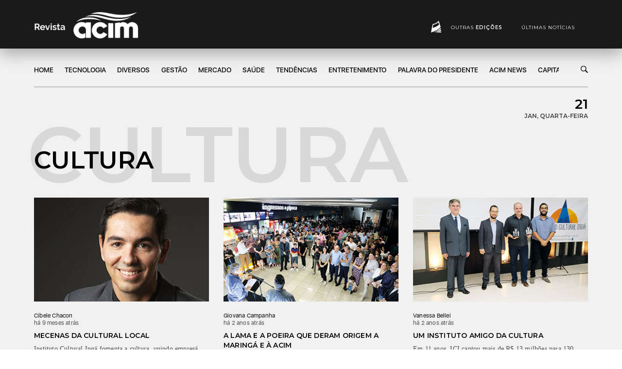

--- FILE ---
content_type: text/html; charset=UTF-8
request_url: https://www.revista.acim.com.br/revista/11/categoria/21/cultura
body_size: 13237
content:
<!DOCTYPE html>
<html lang="pt-br">
    <head>
    	<script>(function(w,d,s,l,i){w[l]=w[l]||[];w[l].push({'gtm.start':
new Date().getTime(),event:'gtm.js'});var f=d.getElementsByTagName(s)[0],
j=d.createElement(s),dl=l!='dataLayer'?'&l='+l:'';j.async=true;j.src=
'https://www.googletagmanager.com/gtm.js?id='+i+dl;f.parentNode.insertBefore(j,f);
})(window,document,'script','dataLayer','GTM-KS85ZLH');</script>    	<script type="text/javascript">
	BASE_URL = 'https://www.revista.acim.com.br/';
	CSRF_VALUE = '842c1a34c541881d157b6208cdfa18b2';
</script>    	<meta charset="utf-8">
<!--[if IE]><meta http-equiv='X-UA-Compatible' content='IE=edge,chrome=1'><![endif]-->
<meta name="viewport" content="width=device-width, initial-scale=1, maximum-scale=1">

	<title></title>
	<meta name="description" content="" />
	<meta name="keyphrases" content=""/>
	
<meta name="url" content="https://www.revista.acim.com.br/" />
<meta name="subject" content="Institutional Website" />
<meta name="rating" content="General" />
<meta name="expires" content="never" />
<meta name="charset" content="ISO-8859-1" />
<meta name="distribution" content="Global" />
<meta name="language" content="portuguese, BR" />
<meta name="country" content="BRA" />
<meta name="currency" content="R$" />
<meta name="geo.placename" content="Rua exemplo, 111 Jd Tobias - CEP: 87000-000" />
<link rel="canonical" href="https://www.revista.acim.com.br/revista/11/categoria/21/cultura" />
<meta name="Msnbot" content="index,follow" />
<meta name="Inktomislurp" content="index,follow" />
<meta name="Unknownrobot" content="index,follow" />
<meta name="publisher" content="https://www.revista.acim.com.br/" />
<meta name="copyright" content="Copyright ©2026" />
	<meta property="og:url" content="https://www.revista.acim.com.br/revista/11/categoria/21/cultura"/>
	<meta property="og:title" content=""/>
	<meta property="og:site_name" content="https://www.revista.acim.com.br/"/>
	<meta property="og:description" content=""/>
		<meta property="og:type" content="website" />

<!-- Google Fonts -->
<link rel="preload" as="style" onload="this.rel='stylesheet'" href="https://fonts.googleapis.com/css2?family=Montserrat:wght@400;600&display=swap" >
<link rel="preload" as="style" onload="this.rel='stylesheet'" href="https://fonts.googleapis.com/css2?family=Source+Serif+Pro&display=swap" >


<link rel="preload" as="style" onload="this.rel='stylesheet'" type="text/css" href="https://www.revista.acim.com.br/website/assets/template/vendors/bootstrap/css/bootstrap.min.css">
<link rel="preload" as="style" onload="this.rel='stylesheet'" type="text/css" href="https://www.revista.acim.com.br/website/assets/template/vendors/bootstrap/css/bootstrap-theme.min.css">
<link rel="preload" as="style" onload="this.rel='stylesheet'" type="text/css" href="https://www.revista.acim.com.br/website/assets/template/vendors/font-awesome/css/font-awesome.min.css">
<link rel="preload" as="style" onload="this.rel='stylesheet'" type="text/css" href="https://www.revista.acim.com.br/website/assets/template/vendors/animate.css">
<link rel="preload" as="style" onload="this.rel='stylesheet'" type="text/css" href="https://www.revista.acim.com.br/website/assets/template/vendors/swiper/css/swiper.min.css">
<link rel="preload" as="style" onload="this.rel='stylesheet'" type="text/css" href="https://www.revista.acim.com.br/website/assets/template/vendors/magnific-popup/magnific-popup.css">
<link rel="preload" as="style" onload="this.rel='stylesheet'" href="https://www.revista.acim.com.br/website/assets/template/vendors/masterslider/style/masterslider.css" />
<link rel="preload" as="style" onload="this.rel='stylesheet'" href="https://www.revista.acim.com.br/website/assets/template/vendors/masterslider/skins/default/style.css">
<link rel="preload" as="style" onload="this.rel='stylesheet'" href="https://www.revista.acim.com.br/website/assets/template/style.css">
<link rel="preload" as="style" onload="this.rel='stylesheet'" href="https://www.revista.acim.com.br/website/assets/css/style.css" />
<link rel="preload" as="style" onload="this.rel='stylesheet'" href="https://www.revista.acim.com.br/website/assets/css/responsive.css" />
<link rel="preload" as="style" onload="this.rel='stylesheet'" href="https://cdnjs.cloudflare.com/ajax/libs/fancybox/3.3.5/jquery.fancybox.min.css" />

<!--<script src="https://code.jquery.com/jquery-3.2.1.js"></script>-->
<!--<script src="//maps.google.com/maps/api/js?sensor=false&key=AIzaSyBmLfxrB_bmPAj8JbFTYmn6dwi14h11sxg"></script>-->

<!-- Favicons -->
<link rel="shortcut icon" href="https://www.revista.acim.com.br/website/assets/images/favicon.png">
    	    </head>
    <body class="news-content">
    	<noscript><iframe src="https://www.googletagmanager.com/ns.html?id=GTM-KS85ZLH"
height="0" width="0" style="display:none;visibility:hidden"></iframe></noscript>    	<!--
<div class="tana-loader">
    <div class="loader-content">
        <div class="loader-circle"></div>
        <div class="loader-line-mask">
            <div class="loader-line"></div>
        </div>
    </div>
</div>
-->
<div class="wrapper">
    <div class="transparent-container"></div>
    <header id="header" class="header-news">
        <div class="panel-header">
            <div class="container">
                <div class="row">
                    <div class="col-sm-12">
                        <div class="header-wrapper">
                            <div class="site-branding">
                                <!-- image logo -->
                                <a href="https://www.revista.acim.com.br/" rel="home" class="custom-logo-link">
                                    <img src="https://www.revista.acim.com.br/website/assets/images/logo.png" alt="Revistas - ACIM">
                                </a>
                                <!-- text logo -->
                                <!--
                                <a href="index.html" rel="home" class="logo-text-link">Development Fruit</a>
                                <p class="site-description">The Awesome WordPress Theme</p>
                                -->
                            </div>

                            <div class="right-content">
                                <div class="user-profile">
                                    <a href="javascript:;" class="entry-notify">
                                        <img src="https://www.revista.acim.com.br/website/assets/images/magazine-icon.png" alt="notification image">
                                    </a>
                                    <div class="entry-name">
                                        <a class="open-magazine-modal" href="javascript:;">Outras <b>edições</b></a>
                                        <!--<div class="entry-dropdown">
                                            <a href="javascript:;">Profile</a>
                                            <a href="javascript:;">Notification</a>
                                            <a href="javascript:;">Settings</a>
                                            <a class="border-top" href="javascript:;">Log out</a>
                                        </div>-->
                                    </div>
                                    <div class="entry-name">
                                        <a class="lastest-news-img" href="https://www.revista.acim.com.br/revista/11/artigos">
                                            <img src="https://www.revista.acim.com.br/website/assets/images/latest-news.svg" >
                                        </a>
                                        <a class="lastest-news-label" href="https://www.revista.acim.com.br/revista/11/artigos">Últimas notícias</a>
                                    </div>
                                    <!--<a href="javascript:;" class="user-avatar">
                                        <img src="images/user-01.png" alt="user avatar">
                                    </a>-->

                                    <div class="follow-links">
                                        <span class="visible-lg-*">Siga-nos:</span>
                                        <a class="visible-lg-*" href="javascript:;"><i class="fa fa-facebook"></i></a>
                                        <a class="visible-lg-*" href="javascript:;"><i class="fa fa-twitter"></i></a>
                                        <a class="visible-lg-*" href="javascript:;"><i class="fa fa-youtube"></i></a>
                                        <a class="visible-lg-*" href="javascript:;"><i class="fa fa-google-plus"></i></a>
                                        <a class="hidden-lg" href="javascript:;"><i class="fa fa-ellipsis-h"></i></a>
                                        
                                    </div>
                                </div>
                            </div>

                        </div>

                    </div>
                </div>
            </div>
        </div>
        
                    <div class="panel-menu">
                <div class="container">
                    <div class="row">
                        <div class="col-sm-12">
                            <nav class="main-nav">
                                <ul>
                                    <li class="">
                                        <a href="https://www.revista.acim.com.br/">Home</a>
                                    </li>
                                                                                                                        <li class="">
                                                <a href="https://www.revista.acim.com.br/revista/11/categoria/1/tecnologia">Tecnologia</a>
                                            </li>        
                                                                                    <li class="">
                                                <a href="https://www.revista.acim.com.br/revista/11/categoria/8/diversos">DIversos</a>
                                            </li>        
                                                                                    <li class="">
                                                <a href="https://www.revista.acim.com.br/revista/11/categoria/13/gestao">Gestão</a>
                                            </li>        
                                                                                    <li class="">
                                                <a href="https://www.revista.acim.com.br/revista/11/categoria/14/mercado">Mercado</a>
                                            </li>        
                                                                                    <li class="">
                                                <a href="https://www.revista.acim.com.br/revista/11/categoria/17/saude">Saúde</a>
                                            </li>        
                                                                                    <li class="">
                                                <a href="https://www.revista.acim.com.br/revista/11/categoria/23/tendencias">Tendências</a>
                                            </li>        
                                                                                    <li class="">
                                                <a href="https://www.revista.acim.com.br/revista/11/categoria/3/entretenimento">Entretenimento</a>
                                            </li>        
                                                                                    <li class="">
                                                <a href="https://www.revista.acim.com.br/revista/11/categoria/10/palavra-do-presidente">Palavra do Presidente</a>
                                            </li>        
                                                                                    <li class="">
                                                <a href="https://www.revista.acim.com.br/revista/11/categoria/18/acim-news">ACIM News</a>
                                            </li>        
                                                                                    <li class="">
                                                <a href="https://www.revista.acim.com.br/revista/11/categoria/19/capital-de-giro">Capital de giro</a>
                                            </li>        
                                                                                    <li class="">
                                                <a href="https://www.revista.acim.com.br/revista/11/categoria/20/marketing">Marketing</a>
                                            </li>        
                                                                                    <li class="current-menu-item">
                                                <a href="https://www.revista.acim.com.br/revista/11/categoria/21/cultura">Cultura</a>
                                            </li>        
                                                                                    <li class="">
                                                <a href="https://www.revista.acim.com.br/revista/11/categoria/4/politica">Política</a>
                                            </li>        
                                                                                    <li class="">
                                                <a href="https://www.revista.acim.com.br/revista/11/categoria/11/entrevista">Entrevista</a>
                                            </li>        
                                                                                    <li class="">
                                                <a href="https://www.revista.acim.com.br/revista/11/categoria/12/reportagem-de-capa">Reportagem de Capa</a>
                                            </li>        
                                                                                    <li class="">
                                                <a href="https://www.revista.acim.com.br/revista/11/categoria/16/economia">Economia</a>
                                            </li>        
                                                                                    <li class="">
                                                <a href="https://www.revista.acim.com.br/revista/11/categoria/5/arte">Arte</a>
                                            </li>        
                                                                                    <li class="">
                                                <a href="https://www.revista.acim.com.br/revista/11/categoria/6/negocios">Negócios</a>
                                            </li>        
                                                                                    <li class="">
                                                <a href="https://www.revista.acim.com.br/revista/11/categoria/22/infraestrutura">Infraestrutura</a>
                                            </li>        
                                                                                    <li class="">
                                                <a href="https://www.revista.acim.com.br/revista/11/categoria/7/esporte">Esporte</a>
                                            </li>        
                                                                                    <li class="">
                                                <a href="https://www.revista.acim.com.br/revista/11/categoria/9/conteudo-patrocinado">Conteúdo Patrocinado</a>
                                            </li>        
                                                                                    <li class="">
                                                <a href="https://www.revista.acim.com.br/revista/11/categoria/24/direito">Direito</a>
                                            </li>        
                                                                                                                <!--<li><a href="news2.html">News</a></li>
                                    <li><a href="entertainment.html">U.S.</a></li>
                                    <li><a href="blog.html">Fashion</a></li>
                                    <li class="menu-item-has-children menu-item-mega">
                                        <a href="entertainment.html">Entertainment</a>
                                        <ul>
                                            <li>
                                                <div class="mega-menu-lists">
                                                    <a href="single-news.html">Autos</a>
                                                    <a href="single-news.html">Future</a>
                                                    <a href="single-news.html">TV</a>
                                                    <a href="single-news.html">Radio</a>
                                                    <a href="single-news.html">CBBC</a>
                                                    <a href="single-news.html">CBeebies</a>
                                                    <a href="single-news.html">Local</a>
                                                </div>
                                                <div class="mega-menu-panel">
                                                    <div class="row">

                                                        <div class="col-sm-4 col-md-3 mega-menu-column">
                                                            <div class="post ps-medium">
                                                                <div class="meta">
                                                                    <span class="author">Dave Clarke</span>
                                                                    <span class="date">2h</span>
                                                                </div>
                                                                <h4><a href="single.html">North Carolina Voter ID Law Is Upheld</a></h4>
                                                                <p>France: Prostitution legal, paying for sex illegal. Modi makes his mark</p>
                                                            </div>
                                                            <div class="post ps-medium">
                                                                <div class="meta">
                                                                    <span class="author">Dave Clarke</span>
                                                                    <span class="date">2h</span>
                                                                </div>
                                                                <h4><a href="single.html">North Carolina Voter ID Law Is Upheld</a></h4>
                                                                <p>Oprah Winfrey continues Real Estate shopping spree Mansion Global</p>
                                                            </div>
                                                        </div>

                                                        <div class="col-sm-4 col-md-6 mega-menu-column">
                                                            <div class="post ps-large">
                                                                <div class="image video-frame" data-src="images/news/video-04.jpg">
                                                                    <img src="images/5x3.png" alt="Proportion">
                                                                    <a class="video-player" href="https://player.vimeo.com/video/164110862"></a>
                                                                </div>
                                                                <div class="meta">
                                                                    <span class="author">Dave Clark</span>
                                                                    <span class="date">2h</span>
                                                                </div>
                                                                <h4><a href="#">North Carolina Voter ID Law Is Upheld by Federal Judge</a></h4>
                                                                <p>North Carolina Voter ID Law Is Upheld by Federal Judge...</p>
                                                            </div>
                                                        </div>

                                                        <div class="col-sm-4 col-md-3 mega-menu-column">
                                                            <h4 class="mega-title">Radio</h4>

                                                            <div class="post ps-small">
                                                                <p><a href="#">Michael Phelps: 'I don't know if I'm an alcoholic,' says 18-time gold...</a></p>
                                                            </div>
                                                            <div class="post ps-small">
                                                                <p><a href="#">What A Million Dollars Can Buy You Around the World</a></p>
                                                            </div>
                                                            <div class="post ps-small">
                                                                <p><a href="#">Jennifer Aniston named 'World's Most Beautiful Woman'</a></p>
                                                            </div>
                                                            <div class="post ps-small">
                                                                <p><a href="#">Russia’s submarine program: How big?</a></p>
                                                            </div>
                                                        </div>

                                                    </div>
                                                </div>
                                            </li>
                                        </ul>
                                    </li>
                                    <li class="menu-item-has-children menu-item-mega mm-medium">
                                        <a href="news.html">Science</a>
                                        <ul>
                                            <li>
                                                <div class="mega-menu-lists">
                                                    <a href="single.html">Autos</a>
                                                    <a href="single.html">Future</a>
                                                    <a href="single.html">TV</a>
                                                    <a href="single.html">Radio</a>
                                                    <a href="single.html">CBBC</a>
                                                    <a href="single.html">CBeebies</a>
                                                    <a href="single.html">Local</a>
                                                </div>
                                                <div class="mega-menu-panel">
                                                    <div class="row">

                                                        <div class="col-sm-6 col-md-3 mega-menu-column">
                                                            <div class="post ps-medium">
                                                                <div class="meta">
                                                                    <span class="author">Dave Clarke</span>
                                                                    <span class="date">2h</span>
                                                                </div>
                                                                <h4><a href="single.html">Dollars Drops to 11-Month Low as asian stocks</a></h4>
                                                                <p>France: Prostitution legal, paying for sex illegal. Modi makes his mark</p>
                                                            </div>
                                                        </div>

                                                        <div class="col-sm-6 col-md-3 mega-menu-column">
                                                            <div class="post ps-medium">
                                                                <div class="meta">
                                                                    <span class="author">Dave Clarke</span>
                                                                    <span class="date">2h</span>
                                                                </div>
                                                                <h4><a href="single.html">Billionaire icahn exits apple stake after 3 years</a></h4>
                                                                <p>France: Prostitution legal, paying for sex illegal. Modi makes his mark</p>
                                                            </div>
                                                        </div>

                                                        <div class="col-sm-6 col-md-3 mega-menu-column">
                                                            <div class="post ps-medium">
                                                                <div class="meta">
                                                                    <span class="author">Dave Clarke</span>
                                                                    <span class="date">2h</span>
                                                                </div>
                                                                <h4><a href="single.html">Social media, theme parks and kung fu panda</a></h4>
                                                                <p>France: Prostitution legal, paying for sex illegal. Modi makes his mark</p>
                                                            </div>
                                                        </div>

                                                        <div class="col-sm-6 col-md-3 mega-menu-column">
                                                            <div class="post ps-large">
                                                                <div class="image video-frame" data-src="images/news/video-04.jpg">
                                                                    <img src="images/5x3.png" alt="Proportion">
                                                                    <a class="video-player video-player-small" href="https://player.vimeo.com/video/164110862"></a>
                                                                </div>
                                                                <h4><a href="#">North Carolina Voter ID Law Is</a></h4>
                                                            </div>
                                                        </div>

                                                    </div>
                                                </div>
                                            </li>
                                        </ul>
                                    </li>
                                    <li><a href="news.html">Entertainment</a></li>
                                    <li><a href="news.html">Science</a></li>
                                    <li><a href="news.html">Culture</a></li>
                                    <li><a href="entertainment.html">Health</a></li>
                                    <li><a href="blog.html">Travel</a></li>
                                    <li class="menu-item-has-children"><a href="news2.html">Politics</a>
                                        <ul>
                                            <li><a href="news2.html">Autos</a></li>
                                            <li class="menu-item-has-children"><a href="news2.html">Future</a>
                                                <ul>
                                                    <li><a href="news2.html">Autos</a></li>
                                                    <li><a href="news2.html">Future</a></li>
                                                    <li><a href="news2.html">TV</a></li>
                                                    <li><a href="news2.html">Radio</a></li>
                                                    <li><a href="news2.html">CBBC</a></li>
                                                </ul>
                                            </li>
                                            <li class="menu-item-has-children"><a href="news2.html">TV</a>
                                                <ul>
                                                    <li><a href="news2.html">Autos</a></li>
                                                    <li><a href="news2.html">Future</a></li>
                                                    <li><a href="news2.html">TV</a></li>
                                                    <li><a href="news2.html">Radio</a></li>
                                                    <li><a href="news2.html">CBBC</a></li>
                                                </ul>
                                            </li>
                                            <li><a href="news2.html">Radio</a></li>
                                            <li><a href="news2.html">CBBC</a></li>
                                        </ul>
                                    </li>
                                    <li><a href="single.html">Lifestyle</a></li>
                                    <li><a href="single-news.html">World</a></li>
                                    <li><a href="fitness.html">Sports</a></li>-->
                                </ul>


                                <div class="search-panel">
                                    <form action="https://www.revista.acim.com.br/revista/11/busca" method="POST" enctype="multipart/form-data" accept-charset="utf-8">
 <input type="hidden" name="csrf_test_name" value="842c1a34c541881d157b6208cdfa18b2" />
                                        <input type="text" name="query" placeholder="Busca...">
                                        <button type="submit"></button>
                                    </form>                                </div>

                                <div class="right-content news-search-menu">
                                    <a href="javascript:;" class="search-handler" id="search_handler">
                                        <svg class="icon-search" version="1.1" xmlns="http://www.w3.org/2000/svg" xmlns:xlink="http://www.w3.org/1999/xlink" viewBox="0 0 14 14" xml:space="preserve">
                                            <path d="M5.4,0C2.4,0,0,2.4,0,5.4s2.4,5.4,5.4,5.4c1.2,0,2.2-0.4,3.1-1l0,0l4,4c0.1,0.1,0.2,0.1,0.3,0l1.1-1.1c0.1-0.1,0.1-0.2,0-0.3l-4-4c0.6-0.9,1-2,1-3.1C10.9,2.4,8.4,0,5.4,0z M5.4,9.6c-2.3,0-4.2-1.9-4.2-4.2s1.9-4.2,4.2-4.2s4.2,1.9,4.2,4.2S7.7,9.6,5.4,9.6z"></path>
                                        </svg>
                                        <svg class="icon-close" version="1.1" xmlns="http://www.w3.org/2000/svg" xmlns:xlink="http://www.w3.org/1999/xlink" viewBox="0 0 16 16" enable-background="new 0 0 16 16" xml:space="preserve">
                                            <polygon points="16,1.6 14.4,0 8,6.4 1.6,0 0,1.6 6.4,8 0,14.4 1.6,16 8,9.6 14.4,16 16,14.4 9.6,8"/>
                                        </svg>
                                    </a>
                                    <!--<a href="javascript:;" class="burger-menu pm-right">
                                        <svg version="1.1" xmlns="http://www.w3.org/2000/svg" xmlns:xlink="http://www.w3.org/1999/xlink" viewBox="0 0 14 12" xml:space="preserve">
                                            <g>
                                                <path d="M1.1,0.1h11.7c0.6,0,1.1,0.5,1.1,1.1s-0.5,1.1-1.1,1.1H1.1C0.5,2.3,0,1.8,0,1.2S0.5,0.1,1.1,0.1z"></path>
                                                <path d="M1.1,4.9h11.7C13.5,4.9,14,5.4,14,6s-0.5,1.1-1.1,1.1H1.1C0.5,7.1,0,6.6,0,6S0.5,4.9,1.1,4.9z"></path>
                                                <path d="M1.1,9.7h11.7c0.6,0,1.1,0.5,1.1,1.1c0,0.6-0.5,1.1-1.1,1.1H1.1c-0.6,0-1.1-0.5-1.1-1.1C0,10.2,0.5,9.7,1.1,9.7z"></path>
                                            </g>
                                        </svg>
                                    </a>-->
                                </div>
                            </nav>                        
                        </div>
                    </div>
                </div>
            </div>

            <div class="panel-ticker">
                <div class="container">
                    <div class="row">
                        <div class="col-sm-9">
                                                    </div>
                        <div class="col-sm-3 text-right phl0">
                            <div class="tt-el-info text-right">
                                                                                                    <h4>21</h4>
                                    <p>Jan, quarta-feira</p>
                                                            </div>                            
                            <!--<div class="tt-el-info text-right">
                                <h4>32˚C</h4>
                                <p>Current location</p>
                            </div>-->
                        </div>
                    </div>
                </div>
            </div>

            <!--<div class="push-menu pm-news">
                <div class="pm-overlay"></div>
                <div class="pm-container">
                    <div class="pm-viewport">
                        <div class="pm-wrap">
                        
                            <a href="javascript:;" class="close-menu"></a>
                            
                            
                                <h4 class="pm-en-title">Menu</h4>

                                <nav class="big-menu">
                                    <ul>
                                                                                    <li>
                                                <a href="https://www.revista.acim.com.br/revista/11/categoria/1/tecnologia">Tecnologia</a>
                                            </li>
                                                                                    <li>
                                                <a href="https://www.revista.acim.com.br/revista/11/categoria/8/diversos">DIversos</a>
                                            </li>
                                                                                    <li>
                                                <a href="https://www.revista.acim.com.br/revista/11/categoria/13/gestao">Gestão</a>
                                            </li>
                                                                                    <li>
                                                <a href="https://www.revista.acim.com.br/revista/11/categoria/14/mercado">Mercado</a>
                                            </li>
                                                                                    <li>
                                                <a href="https://www.revista.acim.com.br/revista/11/categoria/17/saude">Saúde</a>
                                            </li>
                                                                                    <li>
                                                <a href="https://www.revista.acim.com.br/revista/11/categoria/23/tendencias">Tendências</a>
                                            </li>
                                                                                    <li>
                                                <a href="https://www.revista.acim.com.br/revista/11/categoria/3/entretenimento">Entretenimento</a>
                                            </li>
                                                                                    <li>
                                                <a href="https://www.revista.acim.com.br/revista/11/categoria/10/palavra-do-presidente">Palavra do Presidente</a>
                                            </li>
                                                                                    <li>
                                                <a href="https://www.revista.acim.com.br/revista/11/categoria/18/acim-news">ACIM News</a>
                                            </li>
                                                                                    <li>
                                                <a href="https://www.revista.acim.com.br/revista/11/categoria/19/capital-de-giro">Capital de giro</a>
                                            </li>
                                                                                    <li>
                                                <a href="https://www.revista.acim.com.br/revista/11/categoria/20/marketing">Marketing</a>
                                            </li>
                                                                                    <li>
                                                <a href="https://www.revista.acim.com.br/revista/11/categoria/21/cultura">Cultura</a>
                                            </li>
                                                                                    <li>
                                                <a href="https://www.revista.acim.com.br/revista/11/categoria/4/politica">Política</a>
                                            </li>
                                                                                    <li>
                                                <a href="https://www.revista.acim.com.br/revista/11/categoria/11/entrevista">Entrevista</a>
                                            </li>
                                                                                    <li>
                                                <a href="https://www.revista.acim.com.br/revista/11/categoria/12/reportagem-de-capa">Reportagem de Capa</a>
                                            </li>
                                                                                    <li>
                                                <a href="https://www.revista.acim.com.br/revista/11/categoria/16/economia">Economia</a>
                                            </li>
                                                                                    <li>
                                                <a href="https://www.revista.acim.com.br/revista/11/categoria/5/arte">Arte</a>
                                            </li>
                                                                                    <li>
                                                <a href="https://www.revista.acim.com.br/revista/11/categoria/6/negocios">Negócios</a>
                                            </li>
                                                                                    <li>
                                                <a href="https://www.revista.acim.com.br/revista/11/categoria/22/infraestrutura">Infraestrutura</a>
                                            </li>
                                                                                    <li>
                                                <a href="https://www.revista.acim.com.br/revista/11/categoria/7/esporte">Esporte</a>
                                            </li>
                                                                                    <li>
                                                <a href="https://www.revista.acim.com.br/revista/11/categoria/9/conteudo-patrocinado">Conteúdo Patrocinado</a>
                                            </li>
                                                                                    <li>
                                                <a href="https://www.revista.acim.com.br/revista/11/categoria/24/direito">Direito</a>
                                            </li>
                                                                            </ul>
                                </nav>
                            
                            <div class="pm-go-home">
                                <a href="https://www.revista.acim.com.br/">
                                    <i data-bg-image="https://www.revista.acim.com.br/website/assets/images/pm-en-ico-home-dark.png"></i>
                                    Home
                                </a>
                            </div>

                        </div>
                    </div>
                </div>
            </div>-->
            </header>

<!-- The Modal -->
<div id="magazine-modal" class="modal">
    <!-- Modal content -->
    <div class="modal-content">
        <div class="modal-header">
            <!--<span class="close">&times;</span>-->
            <p class="header">Edições anteriores</p>
            <p class="subheader">Escolha a revista que deseja</p>
        </div>
        <div class="modal-body">
                            <div class="m-dimension-carousel news-block" data-col="5" data-row="1">
                    <div class="swiper-container carousel-container">
                        <div class="swiper-wrapper">
                                                            <div class="swiper-slide">
                                                                                                                    <a href="https://www.revista.acim.com.br/admin/assets/uploads/magazines/files/39841d981de91bbbd34053b90adde1cd.pdf" download="revista-novembro-2025.pdf">
                                            <p class="year">novembro 2025</p>
                                            <img class="img-content lozad swiper-lazy" data-src="https://www.revista.acim.com.br/admin/assets/uploads/magazines/images/39841d981de91bbbd34053b90adde1cd.jpg" alt="Revista Novembro | Dezembro | Janeiro | Fevereiro"/>
                                            <p class="edition">Edição 642</p>
                                        </a>
                                                                    </div>
                                                            <div class="swiper-slide">
                                                                                                                    <a href="https://www.revista.acim.com.br/admin/assets/uploads/magazines/files/bd20a19a6ccd67790c8b2b3fdb227591.zip" download="revista-setembro-2025.zip">
                                            <p class="year">setembro 2025</p>
                                            <img class="img-content lozad swiper-lazy" data-src="https://www.revista.acim.com.br/admin/assets/uploads/magazines/images/bd20a19a6ccd67790c8b2b3fdb227591.jpg" alt="Revista Agosto | Setembro | Outubro"/>
                                            <p class="edition">Edição 641</p>
                                        </a>
                                                                    </div>
                                                            <div class="swiper-slide">
                                                                                                                    <a href="https://www.revista.acim.com.br/admin/assets/uploads/magazines/files/712ae3af93d15a75c480b1bd4c76b56f.pdf" download="revista-junho-2025.pdf">
                                            <p class="year">junho 2025</p>
                                            <img class="img-content lozad swiper-lazy" data-src="https://www.revista.acim.com.br/admin/assets/uploads/magazines/images/712ae3af93d15a75c480b1bd4c76b56f.jpg" alt="Revista Junho | Julho"/>
                                            <p class="edition">Edição 640</p>
                                        </a>
                                                                    </div>
                                                            <div class="swiper-slide">
                                                                                                                    <a href="https://www.revista.acim.com.br/admin/assets/uploads/magazines/files/d03bc1273735ea3a79ac4663f0bf2d3f.pdf" download="revista-abril-2025.pdf">
                                            <p class="year">abril 2025</p>
                                            <img class="img-content lozad swiper-lazy" data-src="https://www.revista.acim.com.br/admin/assets/uploads/magazines/images/d03bc1273735ea3a79ac4663f0bf2d3f.jpg" alt="Revista Abril | Maio"/>
                                            <p class="edition">Edição 639</p>
                                        </a>
                                                                    </div>
                                                            <div class="swiper-slide">
                                                                                                                    <a href="https://www.revista.acim.com.br/admin/assets/uploads/magazines/files/bcff767cd54810d358b613e8a0104a40.pdf" download="revista-fevereiro-2025.pdf">
                                            <p class="year">fevereiro 2025</p>
                                            <img class="img-content lozad swiper-lazy" data-src="https://www.revista.acim.com.br/admin/assets/uploads/magazines/images/bcff767cd54810d358b613e8a0104a40.jpg" alt="Revista Fevereiro | Março"/>
                                            <p class="edition">Edição 638</p>
                                        </a>
                                                                    </div>
                                                            <div class="swiper-slide">
                                                                                                                    <a href="https://www.revista.acim.com.br/admin/assets/uploads/magazines/files/aebf8c626a354bee50c5058b1ddb8df5.pdf" download="revista-novembro-2024.pdf">
                                            <p class="year">novembro 2024</p>
                                            <img class="img-content lozad swiper-lazy" data-src="https://www.revista.acim.com.br/admin/assets/uploads/magazines/images/656b16797c30236cf82ce56c919f063c.jpg" alt="Revista Novembro | Dezembro | Janeiro"/>
                                            <p class="edition">Edição 637</p>
                                        </a>
                                                                    </div>
                                                            <div class="swiper-slide">
                                                                                                                    <a href="https://www.revista.acim.com.br/admin/assets/uploads/magazines/files/4700fa7163c5f002914ba6a56bacc8de.pdf" download="revista-setembro-2024.pdf">
                                            <p class="year">setembro 2024</p>
                                            <img class="img-content lozad swiper-lazy" data-src="https://www.revista.acim.com.br/admin/assets/uploads/magazines/images/4700fa7163c5f002914ba6a56bacc8de.jpg" alt="Revista Setembro | Outubro"/>
                                            <p class="edition">Edição 636</p>
                                        </a>
                                                                    </div>
                                                            <div class="swiper-slide">
                                                                                                                    <a href="https://www.revista.acim.com.br/admin/assets/uploads/magazines/files/7900c7b1ffd8799637f8d6337666a01a.pdf" download="revista-julho-2024.pdf">
                                            <p class="year">julho 2024</p>
                                            <img class="img-content lozad swiper-lazy" data-src="https://www.revista.acim.com.br/admin/assets/uploads/magazines/images/7900c7b1ffd8799637f8d6337666a01a.jpg" alt="Revista Acim Julho | Agosto"/>
                                            <p class="edition">Edição 635</p>
                                        </a>
                                                                    </div>
                                                            <div class="swiper-slide">
                                                                                                                    <a href="https://www.revista.acim.com.br/admin/assets/uploads/magazines/files/f29ee7e30be434802b31e6d7db017821.pdf" download="revista-maio-2024.pdf">
                                            <p class="year">maio 2024</p>
                                            <img class="img-content lozad swiper-lazy" data-src="https://www.revista.acim.com.br/admin/assets/uploads/magazines/images/f29ee7e30be434802b31e6d7db017821.jpg" alt="Revista Acim Maio | Junho"/>
                                            <p class="edition">Edição 634</p>
                                        </a>
                                                                    </div>
                                                            <div class="swiper-slide">
                                                                                                                    <a href="https://www.revista.acim.com.br/admin/assets/uploads/magazines/files/e24a272ee3190045464f631d02629921.pdf" download="revista-mar�o-2024.pdf">
                                            <p class="year">março 2024</p>
                                            <img class="img-content lozad swiper-lazy" data-src="https://www.revista.acim.com.br/admin/assets/uploads/magazines/images/e24a272ee3190045464f631d02629921.jpg" alt="Revista Acim Março | Abril"/>
                                            <p class="edition">Edição 633</p>
                                        </a>
                                                                    </div>
                                                            <div class="swiper-slide">
                                                                                                                    <a href="https://www.revista.acim.com.br/admin/assets/uploads/magazines/files/70b5ba971029733f0a8d6f983e26f30f.pdf" download="revista-novembro-2023.pdf">
                                            <p class="year">novembro 2023</p>
                                            <img class="img-content lozad swiper-lazy" data-src="https://www.revista.acim.com.br/admin/assets/uploads/magazines/images/70b5ba971029733f0a8d6f983e26f30f.jpg" alt="Revista Acim Novembro | Dezembro"/>
                                            <p class="edition">Edição 632</p>
                                        </a>
                                                                    </div>
                                                            <div class="swiper-slide">
                                                                                                                    <a href="https://www.revista.acim.com.br/admin/assets/uploads/magazines/files/1f31acaf04065f1f11963d743c929b8c.pdf" download="revista-setembro-2023.pdf">
                                            <p class="year">setembro 2023</p>
                                            <img class="img-content lozad swiper-lazy" data-src="https://www.revista.acim.com.br/admin/assets/uploads/magazines/images/1c96c9aa84f6b19f5cd152940ba6fc31.jpg" alt="Revista Acim Setembro | Outubro"/>
                                            <p class="edition">Edição 631</p>
                                        </a>
                                                                    </div>
                                                            <div class="swiper-slide">
                                                                                                                    <a href="https://www.revista.acim.com.br/admin/assets/uploads/magazines/files/b4f2bb915eea39fcd3a116cea86177cd.pdf" download="revista-julho-2023.pdf">
                                            <p class="year">julho 2023</p>
                                            <img class="img-content lozad swiper-lazy" data-src="https://www.revista.acim.com.br/admin/assets/uploads/magazines/images/b4f2bb915eea39fcd3a116cea86177cd.jpg" alt="Revista Julho | Agosto"/>
                                            <p class="edition">Edição 630</p>
                                        </a>
                                                                    </div>
                                                            <div class="swiper-slide">
                                                                                                                    <a href="https://www.revista.acim.com.br/admin/assets/uploads/magazines/files/5ad895f58cc197062f28c370c22bc394.pdf" download="revista-maio-2023.pdf">
                                            <p class="year">maio 2023</p>
                                            <img class="img-content lozad swiper-lazy" data-src="https://www.revista.acim.com.br/admin/assets/uploads/magazines/images/5ad895f58cc197062f28c370c22bc394.jpg" alt="Revista Abril | Maio | 2023"/>
                                            <p class="edition">Edição 629</p>
                                        </a>
                                                                    </div>
                                                            <div class="swiper-slide">
                                                                                                                    <a href="https://www.revista.acim.com.br/admin/assets/uploads/magazines/files/b2b8037b6bcff2df0dd618e7f69bf52c.pdf" download="revista-mar�o-2023.pdf">
                                            <p class="year">março 2023</p>
                                            <img class="img-content lozad swiper-lazy" data-src="https://www.revista.acim.com.br/admin/assets/uploads/magazines/images/b2b8037b6bcff2df0dd618e7f69bf52c.png" alt="Revista Março | Digital | 2023"/>
                                            <p class="edition">Edição 628</p>
                                        </a>
                                                                    </div>
                                                            <div class="swiper-slide">
                                                                                                                    <a href="https://www.revista.acim.com.br/admin/assets/uploads/magazines/files/07702202095c90fd0e3aa261990cef3b.pdf" download="revista-fevereiro-2023.pdf">
                                            <p class="year">fevereiro 2023</p>
                                            <img class="img-content lozad swiper-lazy" data-src="https://www.revista.acim.com.br/admin/assets/uploads/magazines/images/07702202095c90fd0e3aa261990cef3b.jpeg" alt="Revista Janeiro | Fevereiro 2023"/>
                                            <p class="edition">Edição 627</p>
                                        </a>
                                                                    </div>
                                                            <div class="swiper-slide">
                                                                                                                    <a href="https://www.revista.acim.com.br/admin/assets/uploads/magazines/files/f352de767f965f8bb5a55334dc01e2f3.pdf" download="revista-novembro-2022.pdf">
                                            <p class="year">novembro 2022</p>
                                            <img class="img-content lozad swiper-lazy" data-src="https://www.revista.acim.com.br/admin/assets/uploads/magazines/images/f352de767f965f8bb5a55334dc01e2f3.png" alt="Revista Novembro | Dezembro 2022"/>
                                            <p class="edition">Edição 626</p>
                                        </a>
                                                                    </div>
                                                            <div class="swiper-slide">
                                                                                                                    <a href="https://www.revista.acim.com.br/admin/assets/uploads/magazines/files/429cdc813eb5366436baf112eff6ab88.pdf" download="revista-setembro-2022.pdf">
                                            <p class="year">setembro 2022</p>
                                            <img class="img-content lozad swiper-lazy" data-src="https://www.revista.acim.com.br/admin/assets/uploads/magazines/images/429cdc813eb5366436baf112eff6ab88.jpg" alt="Revista Setembro | Outubro 2022"/>
                                            <p class="edition">Edição 625</p>
                                        </a>
                                                                    </div>
                                                            <div class="swiper-slide">
                                                                            <a href="https://www.revista.acim.com.br/revista/24">
                                            <p class="year">julho 2022</p>
                                            <img class="img-content lozad swiper-lazy" data-src="https://www.revista.acim.com.br/admin/assets/uploads/magazines/images/b0127af504208e797bda54170afebcc3.png" alt=" Revista Julho | Agosto 2022"/>
                                            <p class="edition">Edição 624</p>
                                        </a>
                                                                    </div>
                                                            <div class="swiper-slide">
                                                                                                                    <a href="https://www.revista.acim.com.br/admin/assets/uploads/magazines/files/7575ccab9cb1db26755a0c43fc0e0243.pdf" download="revista-maio-2022.pdf">
                                            <p class="year">maio 2022</p>
                                            <img class="img-content lozad swiper-lazy" data-src="https://www.revista.acim.com.br/admin/assets/uploads/magazines/images/5b5484667ef474b4f3761ef58e01e51e.png" alt=" Revista Abril | Maio 2022"/>
                                            <p class="edition">Edição 623</p>
                                        </a>
                                                                    </div>
                                                            <div class="swiper-slide">
                                                                                                                    <a href="https://www.revista.acim.com.br/admin/assets/uploads/magazines/files/e0d7cf9c97eb62a1bd2673fbbd51fb7a.pdf" download="revista-fevereiro-2022.pdf">
                                            <p class="year">fevereiro 2022</p>
                                            <img class="img-content lozad swiper-lazy" data-src="https://www.revista.acim.com.br/admin/assets/uploads/magazines/images/e0d7cf9c97eb62a1bd2673fbbd51fb7a.png" alt=" Revista Fevereiro | Março 2022"/>
                                            <p class="edition">Edição 622</p>
                                        </a>
                                                                    </div>
                                                            <div class="swiper-slide">
                                                                            <a href="https://www.revista.acim.com.br/revista/21">
                                            <p class="year">dezembro 2021</p>
                                            <img class="img-content lozad swiper-lazy" data-src="https://www.revista.acim.com.br/admin/assets/uploads/magazines/images/f83ee044a5fa26f678371b75dce4604d.png" alt="Revista Dezembro | Janeiro 2022"/>
                                            <p class="edition">Edição 621</p>
                                        </a>
                                                                    </div>
                                                            <div class="swiper-slide">
                                                                            <a href="https://www.revista.acim.com.br/revista/20">
                                            <p class="year">outubro 2021</p>
                                            <img class="img-content lozad swiper-lazy" data-src="https://www.revista.acim.com.br/admin/assets/uploads/magazines/images/33d2cf9a79775a6a2cbc61d5bdbb68d9.png" alt="Revista Outubro | Novembro 2021"/>
                                            <p class="edition">Edição 620</p>
                                        </a>
                                                                    </div>
                                                            <div class="swiper-slide">
                                                                            <a href="https://www.revista.acim.com.br/revista/19">
                                            <p class="year">agosto 2021</p>
                                            <img class="img-content lozad swiper-lazy" data-src="https://www.revista.acim.com.br/admin/assets/uploads/magazines/images/aa794d8bc0a647abafea32649b677be0.jpg" alt="Revista Agosto | Setembro 2021"/>
                                            <p class="edition">Edição 619</p>
                                        </a>
                                                                    </div>
                                                            <div class="swiper-slide">
                                                                            <a href="https://www.revista.acim.com.br/revista/18">
                                            <p class="year">junho 2021</p>
                                            <img class="img-content lozad swiper-lazy" data-src="https://www.revista.acim.com.br/admin/assets/uploads/magazines/images/3c92fc98af6197d3383eb84bba0ff402.png" alt="Revista Junho | Julho 2021"/>
                                            <p class="edition">Edição 618</p>
                                        </a>
                                                                    </div>
                                                            <div class="swiper-slide">
                                                                            <a href="https://www.revista.acim.com.br/revista/17">
                                            <p class="year">abril 2021</p>
                                            <img class="img-content lozad swiper-lazy" data-src="https://www.revista.acim.com.br/admin/assets/uploads/magazines/images/38f0d7ac772cad4e5474b0ee6099da17.jpg" alt="Revista Abril | Maio 2021"/>
                                            <p class="edition">Edição 617</p>
                                        </a>
                                                                    </div>
                                                            <div class="swiper-slide">
                                                                            <a href="https://www.revista.acim.com.br/revista/16">
                                            <p class="year">fevereiro 2021</p>
                                            <img class="img-content lozad swiper-lazy" data-src="https://www.revista.acim.com.br/admin/assets/uploads/magazines/images/e75387859e3be023a117b0f8fe54cd07.png" alt="Revista Fevereiro | Março 2021"/>
                                            <p class="edition">Edição 616</p>
                                        </a>
                                                                    </div>
                                                            <div class="swiper-slide">
                                                                            <a href="https://www.revista.acim.com.br/revista/15">
                                            <p class="year">dezembro 2020</p>
                                            <img class="img-content lozad swiper-lazy" data-src="https://www.revista.acim.com.br/admin/assets/uploads/magazines/images/1292cd986d926d6b33d15e65f714cb64.jpg" alt="Revista Dezembro 2020"/>
                                            <p class="edition">Edição 615</p>
                                        </a>
                                                                    </div>
                                                            <div class="swiper-slide">
                                                                            <a href="https://www.revista.acim.com.br/revista/14">
                                            <p class="year">novembro 2020</p>
                                            <img class="img-content lozad swiper-lazy" data-src="https://www.revista.acim.com.br/admin/assets/uploads/magazines/images/7c50c88d8ac39d1b6f7d8c625cad8068.jpg" alt="Revista Novembro 2020"/>
                                            <p class="edition">Edição 614</p>
                                        </a>
                                                                    </div>
                                                            <div class="swiper-slide">
                                                                            <a href="https://www.revista.acim.com.br/revista/13">
                                            <p class="year">outubro 2020</p>
                                            <img class="img-content lozad swiper-lazy" data-src="https://www.revista.acim.com.br/admin/assets/uploads/magazines/images/af2a664469483fb0112d157ca53c05ae.jpg" alt="Revista Outubro 2020"/>
                                            <p class="edition">Edição 613</p>
                                        </a>
                                                                    </div>
                                                            <div class="swiper-slide">
                                                                            <a href="https://www.revista.acim.com.br/revista/12">
                                            <p class="year">setembro 2020</p>
                                            <img class="img-content lozad swiper-lazy" data-src="https://www.revista.acim.com.br/admin/assets/uploads/magazines/images/2049e4769fd341a535db0a6af40e3f8c.png" alt="Revista Setembro 2020"/>
                                            <p class="edition">Edição 612</p>
                                        </a>
                                                                    </div>
                                                            <div class="swiper-slide">
                                                                            <a href="https://www.revista.acim.com.br/revista/11">
                                            <p class="year">agosto 2020</p>
                                            <img class="img-content lozad swiper-lazy" data-src="https://www.revista.acim.com.br/admin/assets/uploads/magazines/images/060302e1973578719deccb9ff7c48728.png" alt="Revista Agosto 2020"/>
                                            <p class="edition">Edição 611</p>
                                        </a>
                                                                    </div>
                                                            <div class="swiper-slide">
                                                                            <a href="https://www.revista.acim.com.br/revista/3">
                                            <p class="year">julho 2020</p>
                                            <img class="img-content lozad swiper-lazy" data-src="https://www.revista.acim.com.br/admin/assets/uploads/magazines/images/bb76d8cb389b3bb478c9c019e0efb874.png" alt="Revista Julho 2020"/>
                                            <p class="edition">Edição 610</p>
                                        </a>
                                                                    </div>
                                                            <div class="swiper-slide">
                                                                                                                    <a href="https://www.revista.acim.com.br/admin/assets/uploads/magazines/files/4ad7d24d28f5dc32f84643487e75e461.pdf" download="revista-junho-2020.pdf">
                                            <p class="year">junho 2020</p>
                                            <img class="img-content lozad swiper-lazy" data-src="https://www.revista.acim.com.br/admin/assets/uploads/magazines/images/4ad7d24d28f5dc32f84643487e75e461.png" alt="Revista junho 2020"/>
                                            <p class="edition">Edição 609</p>
                                        </a>
                                                                    </div>
                                                            <div class="swiper-slide">
                                                                                                                    <a href="https://www.revista.acim.com.br/admin/assets/uploads/magazines/files/bdab8c991dbcfa03e109b6d3248a2226.pdf" download="revista-maio-2020.pdf">
                                            <p class="year">maio 2020</p>
                                            <img class="img-content lozad swiper-lazy" data-src="https://www.revista.acim.com.br/admin/assets/uploads/magazines/images/bdab8c991dbcfa03e109b6d3248a2226.jpeg" alt="Revista maio 2020"/>
                                            <p class="edition">Edição 608</p>
                                        </a>
                                                                    </div>
                                                            <div class="swiper-slide">
                                                                                                                    <a href="https://www.revista.acim.com.br/admin/assets/uploads/magazines/files/5085aa9566acbd1eba039af9558dcae0.pdf" download="revista-abril-2020.pdf">
                                            <p class="year">abril 2020</p>
                                            <img class="img-content lozad swiper-lazy" data-src="https://www.revista.acim.com.br/admin/assets/uploads/magazines/images/5085aa9566acbd1eba039af9558dcae0.png" alt="Revista abril 2020"/>
                                            <p class="edition">Edição 607</p>
                                        </a>
                                                                    </div>
                                                            <div class="swiper-slide">
                                                                                                                    <a href="https://www.revista.acim.com.br/admin/assets/uploads/magazines/files/dcac157cbb083bbcf94380fb00360c77.pdf" download="revista-mar�o-2020.pdf">
                                            <p class="year">março 2020</p>
                                            <img class="img-content lozad swiper-lazy" data-src="https://www.revista.acim.com.br/admin/assets/uploads/magazines/images/dcac157cbb083bbcf94380fb00360c77.png" alt="Revista março 2020"/>
                                            <p class="edition">Edição 606</p>
                                        </a>
                                                                    </div>
                                                            <div class="swiper-slide">
                                                                                                                    <a href="https://www.revista.acim.com.br/admin/assets/uploads/magazines/files/bed8bac92a7318c1828c366129b6fb49.pdf" download="revista-fevereiro-2020.pdf">
                                            <p class="year">fevereiro 2020</p>
                                            <img class="img-content lozad swiper-lazy" data-src="https://www.revista.acim.com.br/admin/assets/uploads/magazines/images/bed8bac92a7318c1828c366129b6fb49.png" alt="Revista  fevereiro 2020"/>
                                            <p class="edition">Edição 605</p>
                                        </a>
                                                                    </div>
                                                            <div class="swiper-slide">
                                                                                                                    <a href="https://www.revista.acim.com.br/admin/assets/uploads/magazines/files/35bed24b05117fd6bd5c2e670e5ec935.pdf" download="revista-dezembro-2019.pdf">
                                            <p class="year">dezembro 2019</p>
                                            <img class="img-content lozad swiper-lazy" data-src="https://www.revista.acim.com.br/admin/assets/uploads/magazines/images/35bed24b05117fd6bd5c2e670e5ec935.png" alt="Revista dezembro 2019"/>
                                            <p class="edition">Edição 604</p>
                                        </a>
                                                                    </div>
                                                            <div class="swiper-slide">
                                                                                                                    <a href="https://www.revista.acim.com.br/admin/assets/uploads/magazines/files/edf17ab788c1cde004753b4dc94a6a72.pdf" download="revista-novembro-2019.pdf">
                                            <p class="year">novembro 2019</p>
                                            <img class="img-content lozad swiper-lazy" data-src="https://www.revista.acim.com.br/admin/assets/uploads/magazines/images/edf17ab788c1cde004753b4dc94a6a72.png" alt="Revista novembro 2019"/>
                                            <p class="edition">Edição 603</p>
                                        </a>
                                                                    </div>
                                                            <div class="swiper-slide">
                                                                                                                    <a href="https://www.revista.acim.com.br/admin/assets/uploads/magazines/files/12f131947037c4e809a0d7384f8c3667.pdf" download="revista-outubro-2019.pdf">
                                            <p class="year">outubro 2019</p>
                                            <img class="img-content lozad swiper-lazy" data-src="https://www.revista.acim.com.br/admin/assets/uploads/magazines/images/12f131947037c4e809a0d7384f8c3667.png" alt="Revista outubro 2019"/>
                                            <p class="edition">Edição 602</p>
                                        </a>
                                                                    </div>
                                                            <div class="swiper-slide">
                                                                                                                    <a href="https://www.revista.acim.com.br/admin/assets/uploads/magazines/files/583c6c349a6efafe39ca35926e7a09e1.pdf" download="revista-setembro-2019.pdf">
                                            <p class="year">setembro 2019</p>
                                            <img class="img-content lozad swiper-lazy" data-src="https://www.revista.acim.com.br/admin/assets/uploads/magazines/images/583c6c349a6efafe39ca35926e7a09e1.png" alt="Revista setembro 2019"/>
                                            <p class="edition">Edição 601</p>
                                        </a>
                                                                    </div>
                                                    </div>
                        <div class="pagination-next-prev mt3">
                            <a href="javascript:;" class="swiper-button-prev arrow-link" title="Prev"><img src="https://www.revista.acim.com.br/website/assets/images/arrow-left-white.png" alt="Seta esquerda"></a>
                            <a href="javascript:;" class="swiper-button-next arrow-link" title="Next"><img src="https://www.revista.acim.com.br/website/assets/images/arrow-right-white.png" alt="Seta direita"></a>
                        </div>
                        <!--<div class="border-line"></div>-->
                    </div>
                </div>
                    </div>
    </div>
</div>

    
    <style>
        .transparent-container {
            opacity: 1.0 !important;
        }
    </style>
      	
            
    <!-- /.container-fluid -->
    <div class="c-section-14">
        <div class="container">
            <div class="row">
                <div class="col-md-12">
                    <h2 class="block-title mv5" data-title="Cultura">
                        Cultura 
                    </h2>
                                                                                                                                         
                                                                <div class="m-dimension-carousel news-block" data-col="3" data-row="2">
                        <div class="swiper-container carousel-container">
                            <div class="swiper-wrapper">
                                                                    <div class="swiper-slide">
                                        <div class="category-block articles">
                                            <div class="post hover-dark">
                                                <a href="https://www.revista.acim.com.br/revista/39/artigo/416/mecenas-da-cultural-local">
                                                    <div class="image video-frame" data-src="https://www.revista.acim.com.br/admin/assets/uploads/article/images/61fadf8eed28bb7b700761414a98fed3.jpg">
                                                        <img src="https://www.revista.acim.com.br/admin/assets/uploads/article/images/61fadf8eed28bb7b700761414a98fed3.jpg" alt="Categoria"/>
                                                                                                            </div>
                                                    <div class="meta">
                                                        <span class="author">Cibele Chacon</span>
                                                        <span class="date">há 9 meses atrás</span>
                                                    </div>
                                                    <h4><a href="https://www.revista.acim.com.br/revista/39/artigo/416/mecenas-da-cultural-local">Mecenas da cultural local</a></h4>
                                                    <p>Instituto Cultural Ingá fomenta a cultura, unindo empresá...</p>
                                                </a>
                                            </div>
                                        </div>
                                    </div>
                                                                    <div class="swiper-slide">
                                        <div class="category-block articles">
                                            <div class="post hover-dark">
                                                <a href="https://www.revista.acim.com.br/revista/29/artigo/271/producoes-maringaenses-nas-telinhas-e-nas-telonas">
                                                    <div class="image video-frame" data-src="https://www.revista.acim.com.br/admin/assets/uploads/article/images/4d7b1241e923e19966af2ebad26bdb69.jpg">
                                                        <img src="https://www.revista.acim.com.br/admin/assets/uploads/article/images/4d7b1241e923e19966af2ebad26bdb69.jpg" alt="Categoria"/>
                                                                                                            </div>
                                                    <div class="meta">
                                                        <span class="author">Rosângela Gris</span>
                                                        <span class="date">há 2 anos atrás</span>
                                                    </div>
                                                    <h4><a href="https://www.revista.acim.com.br/revista/29/artigo/271/producoes-maringaenses-nas-telinhas-e-nas-telonas">Produções maringaenses  nas telinhas e nas telonas</a></h4>
                                                    <p>Profissionais da área audiovisual celebram bom momento co...</p>
                                                </a>
                                            </div>
                                        </div>
                                    </div>
                                                                    <div class="swiper-slide">
                                        <div class="category-block articles">
                                            <div class="post hover-dark">
                                                <a href="https://www.revista.acim.com.br/revista/29/artigo/279/a-lama-e-a-poeira-que-deram-origem-a-maringa-e-a-acim">
                                                    <div class="image video-frame" data-src="https://www.revista.acim.com.br/admin/assets/uploads/article/images/75e353d2a5ddf76de9ffeeba0ccad655.jpg">
                                                        <img src="https://www.revista.acim.com.br/admin/assets/uploads/article/images/75e353d2a5ddf76de9ffeeba0ccad655.jpg" alt="Categoria"/>
                                                                                                            </div>
                                                    <div class="meta">
                                                        <span class="author">Giovana Campanha</span>
                                                        <span class="date">há 2 anos atrás</span>
                                                    </div>
                                                    <h4><a href="https://www.revista.acim.com.br/revista/29/artigo/279/a-lama-e-a-poeira-que-deram-origem-a-maringa-e-a-acim">A lama e a poeira que deram origem a Maringá e à ACIM</a></h4>
                                                    <p>Filme conta o desenvolvimento, principais acontecimentos ...</p>
                                                </a>
                                            </div>
                                        </div>
                                    </div>
                                                                    <div class="swiper-slide">
                                        <div class="category-block articles">
                                            <div class="post hover-dark">
                                                <a href="https://www.revista.acim.com.br/revista/29/artigo/280/livro-retrata-historia-da-acim-dos-ultimos-sete-anos">
                                                    <div class="image video-frame" data-src="https://www.revista.acim.com.br/admin/assets/uploads/article/images/1af13efe69bf004999f06865856e01a4.jpg">
                                                        <img src="https://www.revista.acim.com.br/admin/assets/uploads/article/images/1af13efe69bf004999f06865856e01a4.jpg" alt="Categoria"/>
                                                                                                            </div>
                                                    <div class="meta">
                                                        <span class="author">Giovana Campanha e Miguel Fernando</span>
                                                        <span class="date">há 2 anos atrás</span>
                                                    </div>
                                                    <h4><a href="https://www.revista.acim.com.br/revista/29/artigo/280/livro-retrata-historia-da-acim-dos-ultimos-sete-anos">Livro retrata história da ACIM dos últimos sete anos</a></h4>
                                                    <p>Publicação aborda as principais iniciativas das gestões d...</p>
                                                </a>
                                            </div>
                                        </div>
                                    </div>
                                                                    <div class="swiper-slide">
                                        <div class="category-block articles">
                                            <div class="post hover-dark">
                                                <a href="https://www.revista.acim.com.br/revista/27/artigo/249/um-instituto-amigo-da-cultura">
                                                    <div class="image video-frame" data-src="https://www.revista.acim.com.br/admin/assets/uploads/article/images/c3103fbcc3e0207f9a761e00f2c452d3.jpg">
                                                        <img src="https://www.revista.acim.com.br/admin/assets/uploads/article/images/c3103fbcc3e0207f9a761e00f2c452d3.jpg" alt="Categoria"/>
                                                                                                            </div>
                                                    <div class="meta">
                                                        <span class="author">Vanessa Bellei</span>
                                                        <span class="date">há 2 anos atrás</span>
                                                    </div>
                                                    <h4><a href="https://www.revista.acim.com.br/revista/27/artigo/249/um-instituto-amigo-da-cultura">Um instituto amigo da cultura</a></h4>
                                                    <p>Em 11 anos, ICI captou mais de R$ 13 milhões para 130 pro...</p>
                                                </a>
                                            </div>
                                        </div>
                                    </div>
                                                                    <div class="swiper-slide">
                                        <div class="category-block articles">
                                            <div class="post hover-dark">
                                                <a href="https://www.revista.acim.com.br/revista/24/artigo/197/a-cultura-maringaense-agradece">
                                                    <div class="image video-frame" data-src="https://www.revista.acim.com.br/admin/assets/uploads/article/images/3614c0a7a9323fdbb415539509269734.jpg">
                                                        <img src="https://www.revista.acim.com.br/admin/assets/uploads/article/images/3614c0a7a9323fdbb415539509269734.jpg" alt="Categoria"/>
                                                                                                            </div>
                                                    <div class="meta">
                                                        <span class="author">Fernanda Bertola</span>
                                                        <span class="date">há 3 anos atrás</span>
                                                    </div>
                                                    <h4><a href="https://www.revista.acim.com.br/revista/24/artigo/197/a-cultura-maringaense-agradece">A cultura maringaense agradece</a></h4>
                                                    <p>Instituto Cultural Ingá conquista resultado histórico em ...</p>
                                                </a>
                                            </div>
                                        </div>
                                    </div>
                                                                    <div class="swiper-slide">
                                        <div class="category-block articles">
                                            <div class="post hover-dark">
                                                <a href="https://www.revista.acim.com.br/revista/23/artigo/177/de-malas-prontas-para-aprender">
                                                    <div class="image video-frame" data-src="https://www.revista.acim.com.br/admin/assets/uploads/article/images/e2b844b43ce848454a678de7adddf5e3.jpg">
                                                        <img src="https://www.revista.acim.com.br/admin/assets/uploads/article/images/e2b844b43ce848454a678de7adddf5e3.jpg" alt="Categoria"/>
                                                                                                            </div>
                                                    <div class="meta">
                                                        <span class="author">Camila Maciel</span>
                                                        <span class="date">há 3 anos atrás</span>
                                                    </div>
                                                    <h4><a href="https://www.revista.acim.com.br/revista/23/artigo/177/de-malas-prontas-para-aprender">De malas prontas para aprender</a></h4>
                                                    <p>Opção para conhecer e vivenciar culturas, programas de in...</p>
                                                </a>
                                            </div>
                                        </div>
                                    </div>
                                                                    <div class="swiper-slide">
                                        <div class="category-block articles">
                                            <div class="post hover-dark">
                                                <a href="https://www.revista.acim.com.br/revista/16/artigo/85/leitura-e-tv-para-entreter-e-aprender">
                                                    <div class="image video-frame" data-src="https://www.revista.acim.com.br/admin/assets/uploads/article/images/a075d88811e709a1661a362a34bc8671.png">
                                                        <img src="https://www.revista.acim.com.br/admin/assets/uploads/article/images/a075d88811e709a1661a362a34bc8671.png" alt="Categoria"/>
                                                                                                            </div>
                                                    <div class="meta">
                                                        <span class="author">Giovana Campanha</span>
                                                        <span class="date">há 4 anos atrás</span>
                                                    </div>
                                                    <h4><a href="https://www.revista.acim.com.br/revista/16/artigo/85/leitura-e-tv-para-entreter-e-aprender">Leitura e TV para entreter e aprender</a></h4>
                                                    <p>Executivos e empresários recomendam livros, filmes e séri...</p>
                                                </a>
                                            </div>
                                        </div>
                                    </div>
                                                                    <div class="swiper-slide">
                                        <div class="category-block articles">
                                            <div class="post hover-dark">
                                                <a href="https://www.revista.acim.com.br/revista/15/artigo/74/a-destinacao-fiscal-de-forma-facilitada">
                                                    <div class="image video-frame" data-src="https://www.revista.acim.com.br/admin/assets/uploads/article/images/19c828383d062d9f4189d0d9e0bf30ac.jpg">
                                                        <img src="https://www.revista.acim.com.br/admin/assets/uploads/article/images/19c828383d062d9f4189d0d9e0bf30ac.jpg" alt="Categoria"/>
                                                                                                            </div>
                                                    <div class="meta">
                                                        <span class="author">ACIM</span>
                                                        <span class="date">há 5 anos atrás</span>
                                                    </div>
                                                    <h4><a href="https://www.revista.acim.com.br/revista/15/artigo/74/a-destinacao-fiscal-de-forma-facilitada">A destinação fiscal de forma facilitada</a></h4>
                                                    <p>ICI oferece assessoria gratuita para empresas que querem ...</p>
                                                </a>
                                            </div>
                                        </div>
                                    </div>
                                                                    <div class="swiper-slide">
                                        <div class="category-block articles">
                                            <div class="post hover-dark">
                                                <a href="https://www.revista.acim.com.br/revista/11/artigo/33/renuncia-fiscal-e-a-contribuicao-a-cultura-local">
                                                    <div class="image video-frame" data-src="https://www.revista.acim.com.br/admin/assets/uploads/article/images/80cceebece224f03abd43a899ebe3dfa.png">
                                                        <img src="https://www.revista.acim.com.br/admin/assets/uploads/article/images/80cceebece224f03abd43a899ebe3dfa.png" alt="Categoria"/>
                                                                                                            </div>
                                                    <div class="meta">
                                                        <span class="author">ACIM</span>
                                                        <span class="date">há 5 anos atrás</span>
                                                    </div>
                                                    <h4><a href="https://www.revista.acim.com.br/revista/11/artigo/33/renuncia-fiscal-e-a-contribuicao-a-cultura-local">Renúncia Fiscal e a contribuição à cultura local</a></h4>
                                                    <p>Apoiar projetos locais está ao alcance das empresas que o...</p>
                                                </a>
                                            </div>
                                        </div>
                                    </div>
                                                            </div>
                            <!-- end swiper-wrapper -->
                            <div class="pagination-next-prev mt3">
                                <a href="javascript:;" class="swiper-button-prev arrow-link" title="Prev"><img src="https://www.revista.acim.com.br/website/assets/images/arrow-left.png" alt="Seta esquerda"></a>
                                <a href="javascript:;" class="swiper-button-next arrow-link" title="Next"><img src="https://www.revista.acim.com.br/website/assets/images/arrow-right.png" alt="Seta direita"></a>
                            </div>
                        </div>
                        <!-- end swiper-container -->
                    </div>
                    <!-- end article-carousel -->
                </div>
                <!-- end .col-md-12 -->
                <div class="col-md-12">
                    <div class="border-line mv3"></div>
                </div>
            </div>
            <!-- end .row -->
        </div>
    </div>


<!--
-->

        <!-- .content-area -->
<div class="clearfix"></div>
    <footer id="footer" class="footer-news ">
        <div class="container">
            <div class="newsletter row footer-row mvt0 mv6">
                <div class="col-sm-6">
                    <img class="img-logo" src="https://www.revista.acim.com.br/website/assets/images/logo.png" alt="Ravistas - ACIM"/>
                </div>
                <div class="col-sm-6 text-right">
                    <div class="widget">
                        <span class="newsletter-label">Newsletter</span>
                        <div class="subscribe-form">
                            <form>
                                <input id="newsletter" type="text" placeholder="PREENCHA SEU MELHOR E-MAIL">
                                <button id="submit-newsletter" type="button"><i class="fa fa-envelope-o"></i></button>
                            </form>
                        </div>
                    </div>
                </div>
            </div>
            <div class="row footer-row">
                <div class="col-sm-2">
                    <div class="widget">
                        <h5 class="widget-title">Edições</h5>
                        <ul>
                                                                                                                                <li><a href="https://www.revista.acim.com.br/revista/42">Novembro 2025</a></li>
                                                                                                                                            <li><a href="https://www.revista.acim.com.br/revista/41">Setembro 2025</a></li>
                                                                                                                                            <li><a href="https://www.revista.acim.com.br/revista/40">Junho 2025</a></li>
                                                                                                                                            <li><a href="https://www.revista.acim.com.br/revista/39">Abril 2025</a></li>
                                                                                                                                            <li><a href="https://www.revista.acim.com.br/revista/38">Fevereiro 2025</a></li>
                                                                                            <li><a class="open-magazine-modal" href="javascript:void(0)">Edições anteriores</a></li>
                        </ul>
                    </div>
                </div>
                <div class="col-sm-2 categorias">
                    <div class="widget">
                        <h5 class="widget-title">Categorias</h5>
                        <ul>
                                                                                                <li><a href="https://www.revista.acim.com.br/revista/11/categoria/1/tecnologia">Tecnologia</a></li>
                                                                                                        <li><a href="https://www.revista.acim.com.br/revista/11/categoria/8/diversos">DIversos</a></li>
                                                                                                        <li><a href="https://www.revista.acim.com.br/revista/11/categoria/13/gestao">Gestão</a></li>
                                                                                                        <li><a href="https://www.revista.acim.com.br/revista/11/categoria/14/mercado">Mercado</a></li>
                                                                                                        <li><a href="https://www.revista.acim.com.br/revista/11/categoria/17/saude">Saúde</a></li>
                                                                                                        <li><a href="https://www.revista.acim.com.br/revista/11/categoria/23/tendencias">Tendências</a></li>
                                                                                                        <li><a href="https://www.revista.acim.com.br/revista/11/categoria/3/entretenimento">Entretenimento</a></li>
                                                                                                        <li><a href="https://www.revista.acim.com.br/revista/11/categoria/10/palavra-do-presidente">Palavra do Presidente</a></li>
                                                                                                        <li><a href="https://www.revista.acim.com.br/revista/11/categoria/18/acim-news">ACIM News</a></li>
                                                                                                        <li><a href="https://www.revista.acim.com.br/revista/11/categoria/19/capital-de-giro">Capital de giro</a></li>
                                                                                        </ul>
                    </div>
                </div>
                <div class="col-sm-2 empty-title categorias">
                    <div class="widget">
                        <h5 class="widget-title">&nbsp;</h5>
                        <ul>
                                                                                                                                                                                                                                                                                                                                                                                                                                                                                                                                                                                                                                                                                                                        <li><a href="https://www.revista.acim.com.br/revista/11/categoria/20/marketing">Marketing</a></li>
                                                                                                                                <li><a href="https://www.revista.acim.com.br/revista/11/categoria/21/cultura">Cultura</a></li>
                                                                                                                                <li><a href="https://www.revista.acim.com.br/revista/11/categoria/4/politica">Política</a></li>
                                                                                                                                <li><a href="https://www.revista.acim.com.br/revista/11/categoria/11/entrevista">Entrevista</a></li>
                                                                                                                                <li><a href="https://www.revista.acim.com.br/revista/11/categoria/12/reportagem-de-capa">Reportagem de Capa</a></li>
                                                                                                                                <li><a href="https://www.revista.acim.com.br/revista/11/categoria/16/economia">Economia</a></li>
                                                                                                                                <li><a href="https://www.revista.acim.com.br/revista/11/categoria/5/arte">Arte</a></li>
                                                                                                                                <li><a href="https://www.revista.acim.com.br/revista/11/categoria/6/negocios">Negócios</a></li>
                                                                                                                                <li><a href="https://www.revista.acim.com.br/revista/11/categoria/22/infraestrutura">Infraestrutura</a></li>
                                                                                                                                <li><a href="https://www.revista.acim.com.br/revista/11/categoria/7/esporte">Esporte</a></li>
                                                                                                                                <li><a href="https://www.revista.acim.com.br/revista/11/categoria/9/conteudo-patrocinado">Conteúdo Patrocinado</a></li>
                                                                                                                                <li><a href="https://www.revista.acim.com.br/revista/11/categoria/24/direito">Direito</a></li>
                                                                                    </ul>
                    </div>
                </div>
                <div class="col-sm-1">
                </div>
                <div class="col-sm-3 artigos">
                    <div class="widget">
                        <h5 class="widget-title">Artigos Recentes</h5>
                        <ul class="cicle-styled">
                                  
                                                                    <li><a href="https://www.revista.acim.com.br/revista/11/artigo/16/digitalizacao-e-um-caminho-sem-volta">A Revista ACIM, por exemplo, em circulação há 54 anos, está ...</a></li>
                                                                                                        <li><a href="https://www.revista.acim.com.br/revista/11/artigo/17/a-proxima-onda-da-inovacao-e-criar-uma-grande-aldeia-global">No passado não muito distante prevalecia o consenso de que o...</a></li>
                                                                                                        <li><a href="https://www.revista.acim.com.br/revista/11/artigo/18/varejo-digital">Lojistas maringaenses têm a oportunidade de participar de ca...</a></li>
                                                                                                        <li><a href="https://www.revista.acim.com.br/revista/11/artigo/19/novos-negocios-em-meio-a-pandemia">Diante da crise econômica, empreendedores mantiveram plano d...</a></li>
                                                                                                        <li><a href="https://www.revista.acim.com.br/revista/11/artigo/20/novas-formas-de-fazer-negocios">Empresas mudam hábitos para driblar dificuldades impostas po...</a></li>
                                                                                        </ul>
                    </div>
                </div>
                <div class="col-sm-2">
                    <div class="widget">
                        <h5 class="widget-title">Download</h5>
                                                                                <a href="https://www.revista.acim.com.br/admin/assets/uploads/magazines/files/bdd754fdcfd04d5e3b1f060a6851ff56.pdf" download="revista-agosto-2020.pdf">
                                <img src="https://www.revista.acim.com.br/admin/assets/uploads/magazines/images/060302e1973578719deccb9ff7c48728.png"/>
                            </a>
                                            </div>
                </div>
            </div>
            <!--<div class="row footer-row">
                <div class="col-sm-2">
                    <div class="widget">
                        <h5 class="widget-title">Science</h5>
                        <ul>
                            <li><a href="#">VR tech</a></li>
                            <li><a href="#">Business Traveller</a></li>
                            <li><a href="#">Destinations</a></li>
                            <li><a href="#">Features</a></li>
                            <li><a href="#">Food/Drink</a></li>
                        </ul>
                    </div>
                </div>
                <div class="col-sm-2">
                    <div class="widget">
                        <h5 class="widget-title">Health</h5>
                        <ul>
                            <li><a href="#">Daily excercise</a></li>
                            <li><a href="#">Nike run challange</a></li>
                            <li><a href="#">Hospital news</a></li>
                            <li><a href="#">Doctor says</a></li>
                            <li><a href="#">Life habit</a></li>
                        </ul>
                    </div>
                </div>
                <div class="col-sm-2">
                    <div class="widget">
                        <h5 class="widget-title">Travel</h5>
                        <ul>
                            <li><a href="#">Asian travel ways</a></li>
                            <li><a href="#">Beautiful cities</a></li>
                            <li><a href="#">Advanture</a></li>
                            <li><a href="#">Iceland</a></li>
                            <li><a href="#">Sea tours</a></li>
                        </ul>
                    </div>
                </div>
                <div class="col-sm-2">
                    <div class="widget">
                        <h5 class="widget-title">Lifestyle</h5>
                        <ul>
                            <li><a href="#">Hobby</a></li>
                            <li><a href="#">Crew</a></li>
                            <li><a href="#">Street style</a></li>
                            <li><a href="#">Modern fashion</a></li>
                            <li><a href="#">Personal value</a></li>
                        </ul>
                    </div>
                </div>
                <div class="col-sm-2">
                    <div class="widget">
                        <h5 class="widget-title">Sports</h5>
                        <ul>
                            <li><a href="#">Football</a></li>
                            <li><a href="#">Sailing</a></li>
                            <li><a href="#">Skiing</a></li>
                            <li><a href="#">Golf</a></li>
                            <li><a href="#">Table Tennis</a></li>
                        </ul>
                    </div>
                </div>
                <div class="col-sm-2">
                    <div class="widget">
                        <h5 class="widget-title">Coffee</h5>
                        <ul>
                            <li><a href="#">Breakfast</a></li>
                            <li><a href="#">Morning routine</a></li>
                            <li><a href="#">Skiing</a></li>
                            <li><a href="#">Golf</a></li>
                            <li><a href="#">Table Tennis</a></li>
                        </ul>
                    </div>
                </div>
            </div>-->
        </div>
        <div class="sub-footer">
            <div class="container">
                <div class="row footer-row mv1">
                    <div class="col-sm-6">
                        <div class="widget">
                            <div class="social-links">
                                <a href="javascript:;"><i class="fa fa-facebook"></i></a>
                                <a href="javascript:;"><i class="fa fa-twitter"></i></a>
                                <a href="javascript:;"><i class="fa fa-youtube"></i></a>
                                <a href="javascript:;"><i class="fa fa-instagram"></i></a>
                                <a href="javascript:;"><i class="fa fa-google-plus"></i></a>
                            </div>
                        </div>
                    </div>
                    <div class="col-sm-6 text-right">
                        <div class="tt-el-info text-right">
                                                        <h4>21</h4>
                            <p>Jan, quarta-feira</p>
                        </div>
                    </div>
                </div>
                <div class="row">
                    <div class="col-sm-12">
                        <div class="border-line"></div>
                        <ul class="list-inline pull-left">
                            <li><a href="https://acim.com.br/institucional">Institucional</a></li>
                            <li><a href="https://acim.com.br/servicos">Serviços</a></li>
                            <li><a href="https://acim.com.br/cursos">Cursos</a></li>
                            <li><a href="https://acim.com.br/noticias">Notícias</a></li>
                            <li><a href="https://acim.com.br/eventos">Eventos</a></li>
                            <li><a href="https://acim.com.br/empreender">Programa Empreender</a></li>
                        </ul>
                                                    <div class="copyright-text pull-right"><i class="fa fa-chevron-up scroll-to-top"></i> Copyight &copy; 2026 ACIM</div>
                                            </div>
                </div>
            </div>
        </div>
    </footer>
</div>


<!--
    

<script type="text/javascript" src="https://www.revista.acim.com.br/website/assets/template/js/jquery.min.js"></script>
<script src="https://www.revista.acim.com.br/website/assets/js/plugins/maskedinput/jquery.maskedinput.js" type="text/javascript" language="javascript"></script>
<script src="https://www.revista.acim.com.br/website/assets/js/script.js" type="text/javascript" language="javascript"></script>
<script src="https://www.revista.acim.com.br/website/assets/js/validation.js" type="text/javascript" language="javascript"></script>
<script type="text/javascript" src="https://www.revista.acim.com.br/website/assets/template/vendors/bootstrap/js/bootstrap.min.js"></script>
<script type="text/javascript" src="https://www.revista.acim.com.br/website/assets/template/vendors/jquery.waypoints.min.js"></script>
<script type="text/javascript" src="https://www.revista.acim.com.br/website/assets/template/vendors/isotope.pkgd.min.js"></script>
<script type="text/javascript" src="https://www.revista.acim.com.br/website/assets/template/vendors/typed.min.js"></script>
<script type="text/javascript" src="https://www.revista.acim.com.br/website/assets/template/vendors/theia-sticky-sidebar.js"></script>
<script type="text/javascript" src="https://www.revista.acim.com.br/website/assets/template/vendors/circles.min.js"></script>
<script type="text/javascript" src="https://www.revista.acim.com.br/website/assets/template/vendors/jquery.stellar.min.js"></script>
<script type="text/javascript" src="https://www.revista.acim.com.br/website/assets/template/vendors/jquery.parallax.columns.js"></script>
<script type="text/javascript" src="https://www.revista.acim.com.br/website/assets/template/vendors/svg-morpheus.js"></script>

<script type="text/javascript" src="https://www.revista.acim.com.br/website/assets/template/vendors/swiper/js/swiper.min.js"></script>

<script type="text/javascript" src="https://www.revista.acim.com.br/website/assets/template/vendors/magnific-popup/jquery.magnific-popup.min.js"></script>

<script src="https://www.revista.acim.com.br/website/assets/template/vendors/masterslider/jquery.easing.min.js"></script>
<script src="https://www.revista.acim.com.br/website/assets/template/vendors/masterslider/masterslider.min.js"></script>

<script type="text/javascript" src="https://www.revista.acim.com.br/website/assets/template/js/scripts.js"></script>
<script type="text/javascript" src="https://www.revista.acim.com.br/website/assets/js/plugins/lozad/lozad.min.js"></script>
-->


<script type="text/javascript" src="https://www.revista.acim.com.br/website/assets/js/footer-global.min.js"></script>

<script src="https://cdnjs.cloudflare.com/ajax/libs/fancybox/3.3.5/jquery.fancybox.min.js"></script>

<script type="text/javascript">
    $(document).ready(function(){

        $('.video-player').click(function(){
            $('iframe').contents().find("head").append($("<style type='text/css'>video{width:100%;} </style>"));
        });

        $("#submit-newsletter").click(function(){
            var email = $("#newsletter").val();
            if (validateEmail(email)){
                $.ajax({
                    url: BASE_URL+"enviar-newsletter-ajax",
                    data: {
                        'email': email
                    },
                    success: function(result){
                        if (result == '1'){
                            alert("PRONTO! Seu email foi cadastrado com sucesso.");
                            $("#newsletter").val('');
                        }else if (result == '2'){
                            alert("E-mail já cadastrado!");
                        }else{
                            alert("Não foi possível registrar a newsletter!");
                        }
                    }
                });
            }else{
                alert("Por favor, digite um email válido!");
            }
        });

        lozad().observe();
    });

    // Get the modal
    var modal = document.getElementById("magazine-modal");

    // Get the <span> element that closes the modal
    //var span = document.getElementsByClassName("close")[0];

    // When the user clicks on the button, open the modal
    $('.open-magazine-modal').click(function(){
        modal.style.display = "block";
        $('.m-dimension-carousel').each(function(){
			var $this = $(this),
				_col = $this.data('col'),
				_row = $this.data('row'),
				_perView = _col * _row;

			$this.find('.swiper-container').css('width', '100%');
			$this.find('.swiper-container').swiper({
				slidesPerView: _col,
				slidesPerGroup: _col,
		        slidesPerColumn: _row,
				spaceBetween: 30,
				nextButton: $this.find('.swiper-button-next'),
			    prevButton: $this.find('.swiper-button-prev'),
			    breakpoints: {
                    1200: {
		                slidesPerView: 3,
		                slidesPerGroup: 1
                    },
                    990: {
		                slidesPerView: 2,
		                slidesPerGroup: 1
                    },
		            768: {
		                slidesPerView: 1,
		                slidesPerGroup: 1
		            }
		        }
			});
        });
    });

    // When the user clicks on <span> (x), close the modal
    /*span.onclick = function() {
        modal.style.display = "none";
    }*/

    // When the user clicks anywhere outside of the modal, close it
    window.onclick = function(event) {
        if (event.target == modal) {
            modal.style.display = "none";
        }
    }

</script>		    </body>
</html>


--- FILE ---
content_type: text/css
request_url: https://www.revista.acim.com.br/website/assets/template/style.css
body_size: 29853
content:
/*-------------------------------------------------------------------------
    
    Theme Name: Magazine Tana - News, Music, Movie, Blog, Fashion Template
    Theme URI: http://template.themeton.com/tana
    Author: ThemeTon
    Author URI: http://themeton.com
    Description: Multipurpose HTML5, CSS3 template for your creative works
    Version: 1.4.1

  -------------------------------------------------------------------------
 
    Table of Contents

    01. Header
    02. Helpers
    03. Elements
    04. Content
    05. Blog
    06. Comments
    07. Page
    08. Portfolio
    09. Widgets
    10. Footer
    11. Responsive
  
  -------------------------------------------------------------------------*/


@font-face {
    font-family: 'SF-UI-Display';
    font-weight: 900;
    src: url(fonts/SF-UI-Display-Black.otf);
}
@font-face {
    font-family: 'SF-UI-Display';
    font-weight: 800;
    src: url(fonts/SF-UI-Display-Heavy.otf);
}
@font-face {
    font-family: 'SF-UI-Display';
    font-weight: 700;
    src: url(fonts/SF-UI-Display-Bold.otf);
}
@font-face {
    font-family: 'SF-UI-Display';
    font-weight: 600;
    src: url(fonts/SF-UI-Display-Semibold.otf);
}
@font-face {
    font-family: 'SF-UI-Display';
    font-weight: 500;
    src: url(fonts/SF-UI-Display-Medium.otf);
}
@font-face {
    font-family: 'SF-UI-Display';
    font-weight: 400;
    src: url(fonts/SF-UI-Display-Regular.otf);
}
@font-face {
    font-family: 'SF-UI-Display';
    font-weight: 300;
    src: url(fonts/SF-UI-Display-Light.otf);
}
@font-face {
    font-family: 'SF-UI-Display';
    font-weight: 200;
    src: url(fonts/SF-UI-Display-Thin.otf);
}
@font-face {
    font-family: 'SF-UI-Display';
    font-weight: 100;
    src: url(fonts/SF-UI-Display-Ultralight.otf);
}





.transition {
  -webkit-transition: all 0.25s ease;
  -moz-transition: all 0.25s ease;
  transition: all 0.25s ease;
}

.translateX {
  -webkit-transform: translateX(-50%);
  -moz-transform: translateX(-50%);
  transform: translateX(-50%);
}

.translateY {
  -webkit-transform: translateY(-50%);
  -moz-transform: translateY(-50%);
  transform: translateY(-50%);
}
/* Header Style
====================================*/

#header {
  background-color: #fff;
  /* News Search and burger menu */
  /* Show Search field */
}

#header .panel-header {
  background-color: #1a1a1a;
  position: relative;
  z-index: 1000;
}

#header .header-wrapper {
  height: 100px;
  position: relative;
}

#header .header-wrapper .site-branding {
  position: absolute;
  left: 0px;
  bottom: 20px;
}

#header .header-wrapper .site-branding a {
  font-family: 'Georgia';
  font-size: 36px;
  font-weight: normal;
  display: inline-block;
  text-decoration: none;
  color: #ffffff;
  text-transform: uppercase;
  line-height: 1em;
}

#header .header-wrapper .site-branding p {
  color: rgba(255, 255, 255, 0.4);
  font-family: 'Montserrat';
  font-size: 12px;
  font-weight: normal;
  letter-spacing: 1px;
  text-transform: uppercase;
  margin: 0px;
  line-height: 1em;
}

#header .header-wrapper .site-branding img {
  width: 337px;
  height: auto;
}

#header .header-wrapper .right-content {
  position: absolute;
  right: 0px;
  bottom: 0px;
  line-height: 65px;
  height: 65px;
}

#header .header-wrapper .right-content .user-profile {
  line-height: 0px;
}

#header .header-wrapper .right-content .user-profile .entry-notify {
  display: inline-block;
  position: relative;
  line-height: 65px;
  float: left;
  margin-right: 20px;
}

#header .header-wrapper .right-content .user-profile .entry-notify img {
  width: 21px;
  opacity: 0.3;
}

#header .header-wrapper .right-content .user-profile .entry-notify span {
  position: absolute;
  display: inline-block;
  width: 14px;
  height: 14px;
  line-height: 12px;
  text-align: center;
  font-size: 9px;
  font-family: 'Georgia';
  background-color: #fff;
  border-radius: 50%;
  color: #333;
  top: 23px;
  right: -8px;
  text-indent: 1px;
}

#header .header-wrapper .right-content .user-profile .entry-name {
  position: relative;
  line-height: 65px;
  float: left;
}

#header .header-wrapper .right-content .user-profile .entry-name > a {
  font-size: 10px;
  font-family: 'Montserrat';
  font-weight: normal;
  letter-spacing: 1px;
  text-transform: uppercase;
  color: rgba(255, 255, 255, 0.6);
  margin-right: 20px;
  text-decoration: none;
}

#header .header-wrapper .right-content .user-profile .entry-name > a::after {
  content: '';
  font-family: Fontawesome;
  font-size: 16px;
  position: relative;
  top: 2px;
  margin-left: 7px;
}

#header .header-wrapper .right-content .user-profile .entry-name .entry-dropdown {
  position: absolute;
  top: 100%;
  right: 0px;
  visibility: hidden;
  opacity: 0;
  background-color: #1a1a1a;
  padding: 8px 0px;
  margin-top: 11px;
  color: #fff;
  transform: translateY(-5px);
  -webkit-transition: all 0.25s ease;
  -moz-transition: all 0.25s ease;
  transition: all 0.25s ease;
}

#header .header-wrapper .right-content .user-profile .entry-name .entry-dropdown.open {
  visibility: visible;
  opacity: 1;
  transform: translateY(0px);
}

#header .header-wrapper .right-content .user-profile .entry-name .entry-dropdown a {
  display: block;
  color: rgba(255, 255, 255, 0.6);
  margin: 0;
  padding-left: 25px;
  line-height: 32px;
  width: 160px;
  font-family: 'Montserrat';
  font-weight: normal;
  font-size: 12px;
}

#header .header-wrapper .right-content .user-profile .entry-name .entry-dropdown a:hover {
  color: #f9f9f9;
}

#header .header-wrapper .right-content .user-profile .entry-name .entry-dropdown .border-top {
  border-top: 1px solid rgba(255, 255, 255, 0.15);
  margin-top: 10px;
  padding-top: 5px;
}

#header .header-wrapper .right-content .user-profile .user-avatar {
  display: inline-block;
}

#header .header-wrapper .right-content .user-profile .user-avatar img {
  height: 65px;
  width: auto;
}

#header .header-wrapper .right-content .user-profile .follow-links {
  position: absolute;
  top: 0px;
  left: 100%;
  margin-left: 30px;
  white-space: nowrap;
  line-height: 65px;
  font-size: 10px;
  font-family: 'Montserrat';
  font-weight: normal;
  letter-spacing: 1px;
  text-transform: uppercase;
  color: rgba(255, 255, 255, 0.6);
}
@media screen and (max-width: 1499px) {
  
  #header .header-wrapper .right-content .user-profile .follow-links {
    display: none;
  }
}

#header .header-wrapper .right-content .user-profile .follow-links a {
  font-size: 13px;
  color: rgba(255, 255, 255, 0.6);
  display: inline-block;
  margin-left: 3px;
}

#header nav.main-nav {
  position: relative;
  font-family: 'SF-UI-Display';
  font-size: 14px;
  font-weight: 500;
  border-bottom: 2px solid rgba(0, 0, 0, 0.2);
  padding-top: 20px;
  padding-bottom: 10px;
  z-index: 999;
}

#header nav.main-nav > ul {
  list-style-type: none;
  margin: 0px;
  padding: 0px;
  display: block;
  margin-right: 60px;
  -webkit-transition: all 0.25s ease;
  -moz-transition: all 0.25s ease;
  transition: all 0.25s ease;
}

#header nav.main-nav > ul > li {
  display: inline-block;
  margin: 0px;
  padding: 0px;
  position: relative;
  /* Mega menu */
}

#header nav.main-nav > ul > li > a {
  color: #000000;
  text-decoration: none;
  text-transform: uppercase;
  letter-spacing: 0px;
  display: inline-block;
  padding-left: 10px;
  padding-right: 10px;
  padding-top: 10px;
  padding-bottom: 10px;
  -webkit-transition: all 0.25s ease;
  -moz-transition: all 0.25s ease;
  transition: all 0.25s ease;
}

#header nav.main-nav > ul > li:first-child:not(.menu-item-has-children) > a {
  padding-left: 0;
}

#header nav.main-nav > ul > li.current-menu-item > a {
  font-weight: 700;
}

#header nav.main-nav > ul > li::after {
  content: '';
  position: absolute;
  top: 0px;
  left: 0px;
  width: 100%;
  background-color: #1a1a1a;
  z-index: -1;
  visibility: hidden;
  opacity: 0;
  height: calc(160%);
}

#header nav.main-nav > ul > li ul {
  display: block;
  list-style-type: none;
  padding: 0px;
  margin: 0px;
  padding-top: 20px;
  padding-bottom: 20px;
  position: absolute;
  top: 100%;
  left: 0px;
  background-color: #1a1a1a;
  width: 186px;
  margin-top: 10px;
  visibility: hidden;
  opacity: 0;
}

#header nav.main-nav > ul > li ul li {
  padding: 10px 40px;
  line-height: 1em;
  position: relative;
  text-align: left;
}

#header nav.main-nav > ul > li ul li a {
  color: #ffffff;
  text-decoration: none;
  display: block;
  line-height: 1em;
  position: relative;
  padding-top: 5px;
  padding-bottom: 5px;
}

#header nav.main-nav > ul > li ul li:hover {
  background-color: rgba(255, 255, 255, 0.15);
}

#header nav.main-nav > ul > li ul li.menu-item-has-children > a::after {
  content: '';
  font-family: Fontawesome;
  font-size: 15px;
  float: right;
}

#header nav.main-nav > ul > li ul li.menu-item-has-children:hover > ul {
  visibility: visible;
  opacity: 1;
  top: -30px;
  left: 180px;
}

#header nav.main-nav > ul > li.menu-item-has-children:hover > a {
  color: #ffffff;
}

#header nav.main-nav > ul > li.menu-item-has-children:hover::after {
  visibility: visible;
  opacity: 1;
}

#header nav.main-nav > ul > li.menu-item-has-children:hover > ul {
  visibility: visible;
  opacity: 1;
}

#header nav.main-nav > ul > li.menu-item-mega {
  /* Mega Menu Medium*/
}

#header nav.main-nav > ul > li.menu-item-mega > ul > li {
  overflow: hidden;
  padding-left: 0px;
  padding-right: 50px;
  padding-top: 20px;
  padding-bottom: 25px;
}

#header nav.main-nav > ul > li.menu-item-mega > ul > li:hover {
  background-color: transparent;
}

#header nav.main-nav > ul > li.menu-item-mega .mega-menu-lists {
  float: left;
  width: 186px;
}

#header nav.main-nav > ul > li.menu-item-mega .mega-menu-lists a {
  display: block;
  padding-left: 50px;
  padding-right: 20px;
  padding-top: 15px;
  padding-bottom: 15px;
}

#header nav.main-nav > ul > li.menu-item-mega .mega-menu-lists a:hover {
  background-color: rgba(255, 255, 255, 0.15);
}

#header nav.main-nav > ul > li.menu-item-mega .mega-menu-panel {
  margin-left: 230px;
  padding-top: 15px;
  color: #ffffff;
}

#header nav.main-nav > ul > li.menu-item-mega .mega-menu-panel a::after {
  display: none;
}

#header nav.main-nav > ul > li.menu-item-mega .mega-menu-panel .mega-menu-column {
  padding-left: 30px;
  padding-right: 30px;
}

#header nav.main-nav > ul > li.menu-item-mega .mega-menu-panel .mega-menu-column + .mega-menu-column::before {
  content: '';
  position: absolute;
  top: 0px;
  width: 2px;
  height: 100%;
  background-color: rgba(255, 255, 255, 0.1);
  left: 0;
}

#header nav.main-nav > ul > li.menu-item-mega .mega-menu-panel .mega-title {
  margin: 0px;
  padding: 0px;
  font-size: 14px;
  font-weight: 500;
  font-family: 'SF-UI-Display';
  color: #ffffff;
  position: relative;
  padding-bottom: 20px;
  margin-bottom: 20px;
}

#header nav.main-nav > ul > li.menu-item-mega .mega-menu-panel .mega-title::after {
  content: '';
  height: 2px;
  width: 100%;
  position: absolute;
  bottom: 0px;
  left: 0px;
  background-color: rgba(255, 255, 255, 0.1);
}

#header nav.main-nav > ul > li.menu-item-mega .mega-menu-panel .post {
  /* Medium */
  /* Large */
  /* Small */
}

#header nav.main-nav > ul > li.menu-item-mega .mega-menu-panel .post .meta span {
  color: #ffffff;
}

#header nav.main-nav > ul > li.menu-item-mega .mega-menu-panel .post p {
  font-family: 'Georgia';
  font-size: 14px;
  line-height: 1.3em;
  color: rgba(255, 255, 255, 0.7);
}

#header nav.main-nav > ul > li.menu-item-mega .mega-menu-panel .post.ps-medium {
  margin-bottom: 30px;
}

#header nav.main-nav > ul > li.menu-item-mega .mega-menu-panel .post.ps-medium h4 a {
  font-size: 16px;
  line-height: 20px;
  padding: 0px;
}

#header nav.main-nav > ul > li.menu-item-mega .mega-menu-panel .post.ps-large {
  margin-bottom: 25px;
}

#header nav.main-nav > ul > li.menu-item-mega .mega-menu-panel .post.ps-large a.video-player {
  position: absolute;
}

#header nav.main-nav > ul > li.menu-item-mega .mega-menu-panel .post.ps-large a.video-player::after {
  content: '';
  position: absolute;
  top: 50%;
  margin-top: -6px;
  border-left: solid 9px #fff;
  border-top: solid 6px transparent;
  border-bottom: solid 6px transparent;
  margin-left: -3px;
  color: #fff;
  display: inline-block !important;
}

#header nav.main-nav > ul > li.menu-item-mega .mega-menu-panel .post.ps-large h4 a {
  font-size: 18px;
  line-height: 20px;
}

#header nav.main-nav > ul > li.menu-item-mega .mega-menu-panel .post.ps-small p {
  margin-bottom: 15px;
}

#header nav.main-nav > ul > li.menu-item-mega .mega-menu-panel .post.ps-small p a {
  font-size: 14px;
  line-height: 18px;
  color: rgba(255, 255, 255, 0.7);
}

#header nav.main-nav > ul > li.menu-item-mega.mm-medium .mega-menu-lists {
  float: none;
  width: auto;
  display: block;
  padding-left: 65px;
}

#header nav.main-nav > ul > li.menu-item-mega.mm-medium .mega-menu-lists a {
  display: inline-block;
  padding: 0px;
  margin-right: 30px;
  padding-top: 5px;
  padding-bottom: 5px;
}

#header nav.main-nav > ul > li.menu-item-mega.mm-medium .mega-menu-lists a::after {
  content: '';
  margin-left: 10px;
  font-family: Fontawesome;
}

#header nav.main-nav > ul > li.menu-item-mega.mm-medium .mega-menu-lists a:hover {
  background: transparent;
}

#header nav.main-nav > ul > li.menu-item-mega.mm-medium .mega-menu-panel {
  margin-left: 50px;
  margin-top: 25px;
}

#header nav.main-nav > ul > li.menu-item-mega.mm-medium .mega-menu-panel .post.ps-large {
  margin-bottom: 0px;
}

#header .right-content,
#header .left-content {
  position: absolute;
  right: 0px;
  top: 50%;
  -webkit-transform: translateY(-50%);
  -moz-transform: translateY(-50%);
  transform: translateY(-50%);
  margin-top: 4px;
}

#header .right-content a,
#header .left-content a {
  display: inline-block;
  text-decoration: none;
}

#header .right-content a + a,
#header .left-content a + a {
  margin-left: 12px;
}

#header .right-content a img,
#header .left-content a img {
  width: 14px;
}

#header .left-content {
  position: relative;
  right: auto;
  left: 0;
}

#header .news-search-menu {
  height: 28px;
  line-height: 28px;
}

#header .news-search-menu a {
  display: inline-block;
  position: relative;
  width: 15px;
  height: 28px;
}

#header .news-search-menu a svg {
  position: absolute;
  width: 100%;
  top: 50%;
  left: 0px;
  -webkit-transform: translateY(-50%);
  -moz-transform: translateY(-50%);
  transform: translateY(-50%);
  -webkit-transition: all 0.25s ease;
  -moz-transition: all 0.25s ease;
  transition: all 0.25s ease;
}

#header .news-search-menu a svg path,
#header .news-search-menu a svg polygon {
  fill: #000000;
}

#header .news-search-menu a.search-handler {
  width: 15px;
}

#header .news-search-menu a.search-handler svg.icon-close {
  visibility: hidden;
  opacity: 0;
  -webkit-transform: translateY(50%);
  -moz-transform: translateY(50%);
  transform: translateY(50%);
}

#header .news-search-menu a.burger-menu {
  width: 16px;
}

#header .search-panel {
  position: relative;
  margin-right: 80px;
  visibility: hidden;
  opacity: 0;
  height: 0px;
  -webkit-transform: translateY(5px);
  -moz-transform: translateY(5px);
  transform: translateY(5px);
  -webkit-transition: all 0.25s ease;
  -moz-transition: all 0.25s ease;
  transition: all 0.25s ease;
}

#header .search-panel form input {
  border: none;
  box-shadow: none;
  width: 100%;
  font-family: 'Georgia';
  font-size: 18px;
  color: rgba(0, 0, 0, 0.8);
  height: 48px;
  line-height: 48px;
}

#header .search-panel form button {
  display: none;
}

#header.show-search:not(.header-mini) nav.main-nav > ul {
  height: 0px;
  visibility: hidden;
  overflow: 0;
  -webkit-transform: translateY(-10px);
  -moz-transform: translateY(-10px);
  transform: translateY(-10px);
}

#header.show-search .search-panel {
  display: block;
  position: relative;
  visibility: visible;
  opacity: 1;
  height: auto;
  -webkit-transform: translateY(0px);
  -moz-transform: translateY(0px);
  transform: translateY(0px);
}

#header.show-search .news-search-menu .search-handler svg.icon-search {
  visibility: hidden;
  opacity: 0;
  -webkit-transform: translateY(-100%);
  -moz-transform: translateY(-100%);
  transform: translateY(-100%);
}

#header.show-search .news-search-menu .search-handler svg.icon-close {
  visibility: visible;
  opacity: 1;
  -webkit-transform: translateY(-50%);
  -moz-transform: translateY(-50%);
  transform: translateY(-50%);
}

#header .panel-ticker {
  position: relative;
}

#header .panel-ticker .tt-el-ticker {
  margin-top: 30px;
  margin-bottom: 30px;
  position: relative;
}

#header .panel-ticker .tt-el-ticker strong {
  font-size: 16px;
  font-family: 'Montserrat';
  font-weight: bold;
  color: #000000;
  text-transform: uppercase;
  letter-spacing: 0px;
  margin-right: 5px;
}

#header .panel-ticker .tt-el-ticker .entry-arrows {
  margin-right: 5px;
}

#header .panel-ticker .tt-el-ticker .entry-arrows a {
  display: inline-block;
  margin-left: 3px;
  margin-right: 3px;
}

#header .panel-ticker .tt-el-ticker .entry-arrows a img {
  width: 6px;
  position: relative;
  top: -1px;
}

#header .panel-ticker .tt-el-ticker .entry-ticker {
  font-size: 16px;
  font-family: 'Georgia';
  font-weight: normal;
  letter-spacing: 0.1px;
  color: rgba(0, 0, 0, 0.75);
}

#header .panel-ticker .tt-el-ticker .entry-ticker span {
  visibility: hidden;
  opacity: 0;
}

#header .panel-ticker .tt-el-ticker .typed-cursor {
  font-size: 18px;
  margin-left: 3px;
}

#header.header-mini .header-wrapper {
  -webkit-transition: all 0.25s ease;
  -moz-transition: all 0.25s ease;
  transition: all 0.25s ease;
}

#header.header-mini .header-wrapper .site-branding {
  position: relative;
  left: auto;
  float: left;
}

#header.header-mini .header-wrapper .site-branding img {
  height: 23px;
  width: auto;
}

#header.header-mini .header-wrapper .site-branding img.size34 {
  height: 34px;
}

#header.header-mini .header-wrapper {
  height: 85px;
}

#header.header-mini .site-branding {
  bottom: auto;
  top: 50%;
  -webkit-transform: translateY(-50%);
  -moz-transform: translateY(-50%);
  transform: translateY(-50%);
}

#header.header-mini .site-branding img {
  width: auto;
}

#header.header-mini .post-title {
  font-size: 16px;
  line-height: 40px;
  font-family: 'Montserrat';
  color: #000000;
  text-transform: uppercase;
  margin-left: 40px;
}

#header.header-mini .right-content {
  margin: 0;
  width: 120px;
  text-align: right;
  z-index: 1010;
}

#header.header-mini nav.main-nav {
  border: none;
}

#header.header-mini .tools {
  display: inline-block;
  position: relative;
}

#header.header-mini .search-panel {
  background: #fff;
  width: 320px;
  position: absolute;
  right: 0;
  top: 75px;
  margin-right: 15px;
  -webkit-transition: all 0.25s ease;
  -moz-transition: all 0.25s ease;
  transition: all 0.25s ease;
}

#header.header-mini .search-panel input {
  padding: 0 20px;
}

#header.header-mini .search-panel img {
  display: none;
}

#header.header-mini #search_handler::after {
  margin-top: -30px;
}

#header.sticky {
  position: fixed;
  top: 0;
  width: 100%;
  z-index: 999;
  will-change: transform;
  transition: transform 400ms linear;
  transform: translateY(0%);
}

#header.sticky.unpinned {
  transform: translateY(-100%);
}

#header.fixed {
  width: 100%;
  top: 0;
  position: fixed;
  z-index: 799;
}

#header .scroll-window-indicator {
  position: absolute;
  bottom: 0;
  width: 100%;
  height: 2px;
  z-index: 1110;
}

#header .scroll-window-indicator .width {
  background-color: rgba(0, 0, 0, 0.7);
  height: 2px;
  width: 0;
}
/* Elements
====================================*/
/* Animate Element
------------------------------------ */

.beauty-hover {
  background: none;
  position: relative;
  overflow: hidden;
}

.beauty-hover:after {
  content: '';
  position: absolute;
  width: 100%;
  height: 100%;
  bottom: 0;
  left: 0;
  background: #f84432;
  z-index: -1;
  -webkit-transition: all 0.5s;
  -moz-transition: all 0.5s;
  transition: all 0.5s;
}

.beauty-hover:hover:after {
  height: 0;
}
/* Address
------------------------------------ */

address abbr[title],
address abbr[data-original-title] {
  position: relative;
  padding-left: 35px;
  display: block;
  border-bottom: none;
}

address abbr[title] span,
address abbr[data-original-title] span {
  position: absolute;
  left: 0;
  top: 20px;
  font-size: 16px;
  line-height: 0;
  color: #4d4d4d;
}

address abbr[title] + abbr[title] {
  border-top: 1px solid;
  border-color: rgba(77, 77, 77, 0.1);
  margin-top: 10px;
  padding-top: 10px;
}

address abbr:first-child span {
  top: 12px;
}
/* Element
------------------------------------ */

.simple-tab-space .tab-panel {
  position: relative;
}

.simple-tab-space .tab-content {
  visibility: hidden;
  opacity: 0;
  position: absolute;
  top: 0px;
  left: 0px;
  width: 100%;
  -webkit-transition: all 0.25s ease;
  -moz-transition: all 0.25s ease;
  transition: all 0.25s ease;
  -webkit-transition-duration: 0.5s;
  -moz-transition-duration: 0.5s;
  transition-duration: 0.5s;
  -webkit-transform: translateY(20px);
  -moz-transform: translateY(20px);
  transform: translateY(20px);
}

.simple-tab-space .tab-content.active {
  -webkit-transition-delay: 0.2s;
  -moz-transition-delay: 0.2s;
  transition-delay: 0.2s;
  visibility: visible;
  opacity: 1;
  position: relative;
  -webkit-transform: translateY(0px);
  -moz-transform: translateY(0px);
  transform: translateY(0px);
}

.simple-tab-space .tab-title {
  margin: 20px 0;
}

.simple-tab-space .tab-title a {
  float: left;
  font-family: 'Montserrat';
  text-transform: uppercase;
  text-decoration: none;
  font-size: 17px;
  line-height: 1;
  color: rgba(0, 0, 0, 0.4);
  margin: 10px 0;
}

.simple-tab-space .tab-title a + a {
  margin-left: 15px;
  padding-left: 15px;
  border-left: 2px solid rgba(0, 0, 0, 0.3);
}

.simple-tab-space .tab-title a.active {
  color: #000;
}
/* Element information
------------------------------------ */

.tt-el-info {
  position: relative;
  display: inline-block;
  margin-top: 20px;
}

.tt-el-info h4 {
  font-size: 28px;
  font-family: 'Montserrat';
  font-weight: bold;
  letter-spacing: 0px;
  line-height: 1em;
  margin: 0px;
  padding: 0px;
  color: #000000;
}

.tt-el-info p {
  margin: 0px;
  padding: 0px;
  font-family: 'Montserrat';
  font-weight: bold;
  font-size: 12px;
  letter-spacing: 0px;
  text-transform: uppercase;
  color: rgba(0, 0, 0, 0.75);
  line-height: 1em;
  margin-top: 5px;
}

.tt-el-info.inline-style {
  margin-top: 0;
}

.tt-el-info.inline-style h4,
.tt-el-info.inline-style p {
  display: inline-block;
  margin: 0;
}

.tt-el-info.inline-style h4 + p {
  margin-left: 5px;
}

.tt-el-info + .tt-el-info {
  margin-left: 15px;
}
@media screen and (max-width: 376px) {
  
  .tt-el-info + .tt-el-info {
    margin-left: 0;
  }
}
/* Placeholder & Ads
------------------------------------ */

.ads-placeholder {
  width: 100%;
  padding: 90px 0;
  background-color: rgba(0, 0, 0, 0.1);
  color: rgba(0, 0, 0, 0.3);
  text-align: center;
  font-size: 36px;
  line-height: 36px;
  font-family: Montserrat;
  text-transform: uppercase;
}

.ads-placeholder.small {
  text-transform: none;
  font-size: 18px;
}
/* Border line
------------------------------------ */

.border-line {
  border-top: 2px solid rgba(0, 0, 0, 0.2);
  margin: 20px 0;
}

.border-line-1 {
  border-top: 1px solid rgba(0, 0, 0, 0.2);
  margin: 20px 0;
}
/* Title
------------------------------------ */

.title-border {
  border-bottom: 2px solid rgba(0, 0, 0, 0.4);
  display: inline-block;
  margin-bottom: 20px;
  padding-bottom: 17px;
}

.block-title {
  font-size: 50px;
  font-weight: 700;
  font-family: Montserrat;
  color: #000;
  text-transform: uppercase;
  margin-top: 30px;
  margin-bottom: 19px;
  position: relative;
}

.block-title::after {
  content: attr(data-title);
  position: absolute;
  opacity: .1;
  font-size: 160px;
  top: -72px;
  left: -14px;
}
@media screen and (max-width: 768px) {
  
  .block-title {
    white-space: nowrap;
  }
  
  .block-title::after {
    font-size: 100px;
    top: -36px;
  }
}
@media screen and (max-width: 600px) {
  
  .block-title {
    font-size: 40px;
  }
  
  .block-title::after {
    font-size: 70px;
    top: -27px;
  }
}

h3.block-title {
  font-size: 36px;
}

h3.block-title:after {
  font-size: 120px;
  top: -54px;
}

h3.block-title .category-more.text-right {
  top: 18px;
}
@media screen and (max-width: 768px) {
  
  h3.block-title .category-more.text-right {
    top: 38px;
  }
}

h4.block-title {
  font-size: 24px;
}

h4.block-title:after {
  font-size: 100px;
  top: -48px;
}

h4.block-title .category-more.text-right {
  top: 8px;
}
@media screen and (max-width: 768px) {
  
  h4.block-title .category-more.text-right {
    top: 18px;
  }
}

.title-middle {
  color: #000;
  font-size: 20px;
  font-weight: 700;
  line-height: 1;
  font-family: 'Montserrat';
  text-transform: uppercase;
  margin-top: 0;
  width: 100%;
}

.title-middle .category-more {
  margin-top: 7px;
  font-size: 12px;
}

.title-middle .category-more img {
  height: 12px;
}

.title-middle .category-more.text-right {
  position: relative;
  float: right;
  top: auto;
}
/* Category block
------------------------------------ */

.category-block {
  margin-bottom: 20px;
}

.category-block a:not(.label) {
  color: #000;
  text-decoration: none;
  line-height: 20px;
}

.category-block a:not(.label):hover {
  color: rgba(0, 0, 0, 0.8);
}

.category-block .post {
  margin-bottom: 25px;
  font-size: 14px;
  line-height: 1.1em;
}

.category-block .post p,
.category-block .post h6 a {
  font-family: Georgia;
  font-size: 14px;
}

.category-block .post.first p {
  color: rgba(0, 0, 0, 0.7);
}

.category-block.articles .first.post {
  margin-bottom: 35px;
}

.category-block.articles .first.bordered {
  border-bottom: 2px solid rgba(0, 0, 0, 0.4);
  padding-bottom: 20px;
}

.category-block.articles .first h4 {
  margin-top: 10px;
  font-size: 18px;
  font-weight: 700;
}

.category-block.articles .first.text-bigger h4 {
  font-size: 26px;
  line-height: 1.1em;
}

.category-block.articles .first.text-bigger p {
  font-size: 16px;
  line-height: 26px;
}

.m-dimension-carousel .category-block {
  margin-bottom: 0px;
  overflow-x: hidden;
}

.m-dimension-carousel .category-block .post {
  margin-bottom: 0px;
}

.m-dimension-carousel .category-block.articles .post.first {
  margin-bottom: 0px;
}
/* General post block
------------------------------------ */

.post {
  position: relative;
}

.post h4 {
  text-transform: uppercase;
  font-size: 14px;
  font-family: Montserrat;
  font-weight: 700;
  line-height: 18px;
  color: #000;
  margin: 0;
  margin-bottom: 10px;
}

.post .image {
  position: relative;
  background-position: center top;
  background-size: cover;
  margin-bottom: 20px;
  background-color: rgba(0, 0, 0, 0.05);
}

.post .image img {
  width: 100%;
  height: auto;
}

.post .image .video-player,
.post .image .video-player-small {
  width: 44px;
  height: 44px;
  text-align: center;
  color: #fff;
  background-color: #000;
  border: 2px solid #fff;
  border-radius: 50%;
  position: absolute;
  bottom: -22px;
  right: 25px;
  z-index: 800;
  -webkit-transition: all 0.25s ease;
  -moz-transition: all 0.25s ease;
  transition: all 0.25s ease;
}

.post .image .video-player:after,
.post .image .video-player-small:after {
  content: '';
  position: absolute;
  top: 50%;
  margin-top: -6px;
  border-left: solid 9px #fff;
  border-top: solid 6px transparent;
  border-bottom: solid 6px transparent;
  margin-left: -3px;
}

.post .image .video-player:hover,
.post .image .video-player-small:hover {
  background-color: #333;
}

.post .image .video-player-small {
  width: 28px;
  height: 28px;
  bottom: -15px;
}

.post .image .video-player-small:after {
  margin-top: -4px;
  border-left: solid 6px #FFF;
  border-top: solid 4px transparent;
  border-bottom: solid 4px transparent;
  margin-left: -2px;
}

.post .image .video-player-inside {
  left: 15px;
  bottom: 15px;
}

.post .image .video-player-center {
  margin-left: -23px;
  left: 50%;
  top: 50%;
  -webkit-transform: translateY(-50%);
  -moz-transform: translateY(-50%);
  transform: translateY(-50%);
}

.post .image .video-player-large {
  width: 68px;
  height: 68px;
  margin-left: -34px;
  top: 50%;
  border-width: 3px;
}

.post .image .video-player-large:after {
  margin-top: -9px;
  border-left: solid 14px #FFF;
  border-top: solid 10px transparent;
  border-bottom: solid 10px transparent;
  margin-left: -4px;
}

.post .image-thumb {
  float: left;
  width: 80px;
  height: 80px;
  margin-right: 20px;
}

.post .image-small {
  float: left;
  width: 44px;
  height: 44px;
  margin-right: 20px;
}

.post .image-medium {
  height: 135px;
}

.post .image-large {
  height: 435px;
}

.post .video-frame:hover {
  cursor: pointer;
}

.post p:last-child,
.post h4:last-child,
.post img:last-child {
  margin-bottom: 0;
}

.post.cart-hover {
  position: relative;
}

.post.cart-hover .post-title {
  position: absolute;
  bottom: 15px;
  left: 20px;
  right: 10px;
  z-index: 810;
  font-size: 18px;
  line-height: 20px;
  -webkit-transition: all 0.25s ease;
  -moz-transition: all 0.25s ease;
  transition: all 0.25s ease;
}

.post.cart-hover .post-title a {
  color: #f9f9f9;
}

.post.cart-hover .post-title a:hover {
  color: #fff;
}

.post.cart-hover:hover .post-title {
  bottom: 25px;
}
/* Meta
------------------------------------ */

.meta {
  line-height: 1;
  font-size: 12px;
  margin-bottom: 10px;
  /* Meta circle treasure
  ------------------------------------ */
}

.meta .author {
  color: #000;
}

.meta .date {
  color: rgba(0, 0, 0, 0.7);
}

.meta span + span {
  margin-left: 5px;
}

.meta.inline-meta {
  line-height: 44px;
  margin-bottom: 20px;
}

.meta.small-meta {
  line-height: 36px;
  margin-bottom: 15px;
  font-size: 14px;
}

.meta.small-meta .image,
.meta.small-meta .image-thumb {
  width: 36px;
  height: 36px;
  margin-right: 15px;
}

.meta.bullet-style {
  position: relative;
  padding-left: 25px;
}

.meta.bullet-style:before {
  content: '';
  display: block;
  border: 2px solid red;
  width: 12px;
  height: 12px;
  border-radius: 50%;
  position: absolute;
  left: 0;
  top: 3px;
}
/* Regular label
------------------------------------ */

.label {
  padding: 8px 15px;
  margin-right: 10px;
  color: #fff;
  text-decoration: none;
  text-transform: uppercase;
  font-size: 14px;
  font-weight: 400;
  border-radius: 0;
  font-family: 'Montserrat';
}

.label:hover {
  color: #fff;
}
/* Trending
------------------------------------ */

.trending .post {
  position: relative;
  margin-bottom: 45px;
}

.trending h4 {
  font-size: 16px;
}

.trending .image {
  height: 100px;
  margin-bottom: 25px;
}

.trending .fancy-number {
  position: absolute;
  right: 0;
  top: 100px;
  font-size: 150px;
  font-family: Montserrat;
  font-weight: bold;
  color: rgba(239, 69, 47, 0.3);
  z-index: 0;
  line-height: 105px;
  letter-spacing: -13px;
}
/* More link
------------------------------------ */

.category-more {
  font-size: 14px;
  font-weight: 400;
  text-decoration: none;
  text-transform: none;
  color: #000;
  -webkit-transition: all 0.25s ease;
  -moz-transition: all 0.25s ease;
  transition: all 0.25s ease;
}

.category-more img {
  height: 16px;
  margin-left: 10px;
}

.category-more:hover {
  text-decoration: none;
  opacity: 0.7;
  color: #000;
}

.category-more.text-right {
  position: absolute;
  z-index: 1;
  right: 0;
  top: 30px;
}
@media screen and (max-width: 768px) {
  
  .category-more.text-right {
    top: 45px;
  }
}
/* Pagination
------------------------------------ */

.pagination-next-prev {
  text-align: center;
}

.pagination-next-prev .arrow-link {
  margin: 0 18px;
  position: relative;
  background-image: none;
}

.pagination-next-prev .arrow-link img {
  height: 20px;
}

.pagination-next-prev.bordered {
  position: relative;
  overflow: hidden;
}

.pagination-next-prev.bordered:before {
  content: '';
  position: absolute;
  height: 2px;
  background: rgba(0, 0, 0, 0.2);
  width: 50%;
  left: 0;
  top: 50%;
  -webkit-transform: translateX(-60px);
  -moz-transform: translateX(-60px);
  transform: translateX(-60px);
}

.pagination-next-prev.bordered:after {
  content: '';
  position: absolute;
  height: 2px;
  background: rgba(0, 0, 0, 0.2);
  width: 50%;
  right: 0;
  top: 50%;
  -webkit-transform: translateX(60px);
  -moz-transform: translateX(60px);
  transform: translateX(60px);
}
/* News slider
------------------------------------ */

.ms-tabs-template .ms-tabs-vertical-template {
  max-width: 1170px;
}

.news-slider {
  margin-bottom: 20px;
}

.news-slider .ms-inner-controls-cont,
.news-slider .ms-container {
  margin: 0;
}

.news-slider .ms-tabs .ms-thumb-frame {
  background-color: #fff;
  text-shadow: none;
}

.news-slider .ms-tabs .ms-thumb {
  padding: 0;
}

.news-slider .ms-thumb {
  position: relative;
}

.news-slider .ms-thumb .image {
  height: 180px;
  background-size: cover;
  position: relative;
  margin-bottom: 0;
}

.news-slider .ms-thumb .meta {
  float: left;
  background-color: #fff;
  padding: 15px 15px 5px 0;
  z-index: 900;
  position: relative;
  margin-bottom: 0;
}

.news-slider .ms-thumb h4 {
  float: left;
  margin-bottom: 0;
  font-weight: bold;
}

.news-slider .thumb-meta {
  background-color: #fff;
  width: 220px;
  z-index: 800;
  position: absolute;
  left: 0;
  bottom: -1px;
}

.news-slider .box {
  left: -3px;
  width: 60%;
  bottom: -3px;
  background: #fff;
  padding: 35px 30px 3px 4px;
}

.news-slider .box p,
.news-slider .box h4,
.news-slider .box .meta {
  float: left;
}

.news-slider .box .meta {
  font-size: 16px;
}

.news-slider .box h4 {
  text-transform: uppercase;
  font-size: 24px;
  font-weight: bold;
  font-family: "Montserrat";
  color: #000;
}

.news-slider .box p {
  margin: 0;
  font-family: "Georgia";
  color: rgba(0, 0, 0, 0.7);
  font-size: 18px;
  line-height: 24px;
}

.news-slider .ms-view {
  background-color: #fff;
}

.news-slider .ms-tabs.ms-dir-v.ms-align-right .ms-thumb-ol {
  top: 12px;
  width: 0;
  z-index: 600;
  border: none;
}

.news-slider .ms-tabs.ms-dir-v.ms-align-right .ms-thumb-frame-selected .ms-thumb-ol {
  width: 100%;
  height: 5px;
  background: red;
  left: 0;
  top: 12px;
}

.news-slider .ms-thumb-frame-selected .image {
  color: #fff;
  -webkit-transition: all 0.25s ease;
  -moz-transition: all 0.25s ease;
  transition: all 0.25s ease;
}

.news-slider.photo-news-slider .ms-thumb {
  -webkit-transition: all 0.25s ease;
  -moz-transition: all 0.25s ease;
  transition: all 0.25s ease;
}

.news-slider.photo-news-slider .ms-thumb .image {
  height: 130px;
  color: #fff;
}

.news-slider.photo-news-slider .ms-thumb .meta {
  margin-top: -19px;
  padding: 10px 15px 0 0;
}

.news-slider.photo-news-slider .ms-thumb h4 {
  margin-top: 5px;
}

.news-slider.photo-news-slider .ms-thumb-frame-selected .image:before {
  content: '';
  position: absolute;
  z-index: 56;
  top: 50%;
  left: 80px;
  margin-top: -9px;
  border-left: solid 12px #fff;
  border-top: solid 9px transparent;
  border-bottom: solid 9px transparent;
}

.news-slider.photo-news-slider .ms-thumb-frame-selected .image:after {
  content: 'SELECTED';
  position: absolute;
  line-height: 130px;
  text-align: center;
  top: 0;
  left: 0;
  bottom: 0;
  right: 0;
  background-color: rgba(0, 0, 0, 0.5);
  z-index: 55;
}

.news-slider:not(.news-slider-hover) .ms-thumb-list.ms-dir-v {
  margin-right: -10px;
}

.news-slider.news-slider-hover .ms-thumb-list {
  right: 120px !important;
  width: 260px !important;
}

.news-slider.news-slider-hover .ms-thumb-list.ms-dir-v {
  height: 80%;
  margin-top: 10%;
  max-height: 400px;
}

.news-slider.news-slider-hover .ms-tabs.ms-dir-v .ms-thumb-frame {
  margin-left: 0;
}

.news-slider.news-slider-hover .ms-thumb-frame {
  width: 260px !important;
  background-color: transparent;
  border: none;
  border-bottom: 2px solid rgba(255, 255, 255, 0.6);
}

.news-slider.news-slider-hover .thumb-meta {
  background-color: transparent;
  position: relative;
  width: auto;
}

.news-slider.news-slider-hover .ms-thumb .meta {
  background-color: transparent;
}

.news-slider.news-slider-hover .box {
  left: 65px;
  width: 60%;
  max-width: 640px;
  bottom: 65px;
  background: none;
  padding: 0;
  color: #fff;
}

.news-slider.news-slider-hover .box h4 {
  font-size: 36px;
  font-weight: 400;
}

.news-slider.news-slider-hover h4 {
  font-size: 18px;
}

.news-slider.news-slider-hover h4,
.news-slider.news-slider-hover h4 a,
.news-slider.news-slider-hover .meta span,
.news-slider.news-slider-hover p {
  color: #fff;
}

.news-slider.news-slider-hover .ms-tabs.ms-dir-v.ms-align-right .ms-thumb-frame-selected .ms-thumb-ol {
  width: 100%;
  height: 2px;
  left: 0;
  top: auto;
  bottom: -2px;
}

.news-slider.news-slider-hover .slide-pattern {
  background: rgba(0, 0, 0, 0.3);
  width: 100%;
  height: 100%;
  z-index: 8;
  -webkit-transform: translateZ(0.4px);
  -moz-transform: translateZ(0.4px);
  -ms-transform: translateZ(0.4px);
  -o-transform: translateZ(0.4px);
  transform: translateZ(0.4px);
  position: absolute;
  top: 0;
}

.news-slider.news-slider-hover .slide-pattern.tint {
  background: url("images/news-slider-tint.png") no-repeat;
  background-size: cover;
}
/* Gallery slider
------------------------------------ */

.gallery-slider .ms-thumb-list.ms-dir-h {
  padding-top: 20px;
}

.gallery-slider .ms-thumb {
  position: relative;
}

.gallery-slider .ms-thumb .image {
  height: 60px;
  background-size: cover;
  position: relative;
  margin-bottom: 0;
}

.gallery-slider .ms-tabs .ms-thumb {
  padding: 0;
}

.gallery-slider .ms-tabs .ms-thumb-frame {
  background: none;
  text-shadow: none;
  border: none;
  opacity: 0.3;
  margin-top: 0;
}

.gallery-slider .ms-tabs .ms-thumb-frame.ms-thumb-frame-selected {
  opacity: 1;
}

.gallery-slider .ms-tabs .ms-thumb-frame .ms-thumb-ol {
  border: none;
}

.gallery-slider .ms-layer {
  font-family: 'Montserrat';
  font-weight: 700;
  color: #fff;
  text-transform: uppercase;
  font-size: 24px;
  bottom: 25px;
  left: 30px;
}

.gallery-slider .ms-layer a {
  color: #fff;
}

.gallery-slider .ms-layer a:hover {
  color: rgba(255, 255, 255, 0.9);
}

.gallery-slider .ms-layer span {
  font-size: 70%;
  font-weight: 400;
}

.gallery-slider .slide-pattern {
  background: rgba(0, 0, 0, 0.3);
  width: 100%;
  height: 100%;
  z-index: 8;
  position: absolute;
  top: 0;
  background-position: center top;
}

.gallery-slider .slide-pattern.tint {
  background: url("images/gallery-slider-tint.png") repeat-x;
  background-position: center bottom;
}

.gallery-slider.movie-slider .slide-pattern {
  background-position: center bottom;
}

.gallery-slider .ms-sbar.ms-dir-h {
  background-color: rgba(0, 0, 0, 0.3);
  left: 0;
  right: 0;
  height: 2px;
}

.gallery-slider .image-copyright {
  font-size: 12px;
  font-family: 'SF-UI-Display';
  font-style: italic;
  color: rgba(0, 0, 0, 0.4);
}
/* Fullscreen & Fullwidth section
------------------------------------ */

.fullscreen-section {
  background-repeat: no-repeat;
  position: relative;
  overflow: hidden;
  min-height: 600px;
}

.fullscreen-section > .overlay {
  position: absolute;
  background-color: #000;
  opacity: 0.7;
  top: 0px;
  right: 0px;
  left: 0px;
  bottom: 0px;
  z-index: 0;
}

.fullwidth-section {
  min-height: 200px;
}
/* Twitter share able
------------------------------------ */

.twitter-shareable {
  padding: 0 3px;
  background: #f0f0f0;
}

.twitter-shareable:after {
  content: "";
  font-family: FontAwesome;
  margin-left: 5px;
  color: #000;
}

.twitter-shareable:hover {
  cursor: pointer;
  background: #efefef;
}
/* News
====================================*/
@media screen and (max-width: 1199px) {
  
  #header.header-news nav.main-nav > ul {
    position: relative;
    white-space: nowrap;
    overflow-x: auto;
    overflow-y: hidden;
  }
  
  #header.header-news nav.main-nav > ul::-webkit-scrollbar {
    display: none;
  }
  
  #header.header-news nav.main-nav > ul > li ul {
    display: none;
  }
}
@media screen and (max-width: 720px) {
  
  #header.header-news .panel-header .header-wrapper .right-content {
    display: none;
  }
}
/* Entertainment
====================================*/
/* Entertainment
------------------------------------ */

#header {
  /* Entertainment header */
}

#header.header-entertainment {
  background-color: rgba(20, 20, 20, 0.3);
}

#header.header-entertainment .header-wrapper {
  height: 76px;
  padding: 0 50px;
  -webkit-transition: all 0.25s ease;
  -moz-transition: all 0.25s ease;
  transition: all 0.25s ease;
}

#header.header-entertainment .header-wrapper .site-branding {
  position: relative;
  left: auto;
  bottom: auto;
  float: left;
}

#header.header-entertainment .header-wrapper .site-branding img {
  height: 23px;
  width: auto;
}

#header.header-entertainment .header-wrapper .right-content,
#header.header-entertainment .header-wrapper .user-profile,
#header.header-entertainment .header-wrapper .user-profile .follow-links {
  position: relative;
  float: right;
  left: auto;
}

#header.header-entertainment .header-wrapper .user-profile .entry-notify span {
  background: #f84432;
  color: #fff;
}

#header.header-entertainment .header-wrapper .user-profile .entry-name > a,
#header.header-entertainment .header-wrapper .user-profile .follow-links > a {
  color: #fff;
}

#header.header-entertainment #search_handler::after {
  top: 1px;
  margin-top: 0px;
  color: #fff;
}

#header.header-entertainment .search-panel {
  position: absolute;
  top: 0px;
  left: -260px;
  width: 220px;
  height: 100%;
  opacity: 0;
}
@media screen and (max-width: 425px) {
  
  #header.header-entertainment .search-panel {
    left: -200px;
    width: 140px;
  }
}

#header.header-entertainment .search-panel input[type=text] {
  background: transparent;
  position: absolute;
  top: -3px;
  left: 24px;
  right: 0px;
  height: 100%;
  color: #fff;
  font-family: 'Montserrat';
  font-size: 13px;
}

#header.header-entertainment .search-panel input[type=text]::-webkit-input-placeholder {
  color: rgba(255, 255, 255, 0.9);
}

#header.header-entertainment .search-panel input[type=text]:-moz-placeholder {
  color: rgba(255, 255, 255, 0.9);
}

#header.header-entertainment .search-panel input[type=text]::-moz-placeholder {
  color: rgba(255, 255, 255, 0.9);
}

#header.header-entertainment .search-panel input[type=text]:-ms-input-placeholder {
  color: rgba(255, 255, 255, 0.9);
}

#header.header-entertainment .search-panel img {
  width: 14px;
  position: absolute;
  left: 0px;
  top: 50%;
  margin-top: -2px;
  -webkit-transform: translateY(-50%);
  -moz-transform: translateY(-50%);
  transform: translateY(-50%);
}

#header.header-entertainment.show-search .header-wrapper {
  transform: translateX(220px);
}

#header.header-entertainment.show-search .search-panel {
  opacity: 1;
}
@media screen and (max-width: 1199px) {
  
  #header.header-entertainment .tt-info-weather {
    display: none;
  }
}
@media screen and (max-width: 991px) {
  
  #header.header-entertainment .tt-info-date {
    display: none;
  }
}
@media screen and (max-width: 767px) {
  
  #header.header-entertainment .user-profile {
    display: none;
  }
  
  #header.header-entertainment .header-wrapper {
    padding-left: 0px;
    padding-right: 0px;
  }
}

.entertainment-layout {
  background-color: #f0f0f0;
}

.entertainment-layout .category-more {
  font-family: 'SF-UI-Display';
}

.header-entertainment {
  position: absolute;
  top: 0;
  width: 100%;
  z-index: 900;
}

.header-entertainment.darker {
  background-color: rgba(20, 20, 20, 0.8);
}

.header-entertainment .left-content {
  float: left;
}

.header-entertainment .tt-el-info h4 {
  color: #ffffff;
}

.header-entertainment .tt-el-info p {
  color: rgba(255, 255, 255, 0.85);
}

.header-entertainment .user-profile {
  margin-left: 30px;
}

.header-entertainment .tools {
  float: left;
}

.header-entertainment .tools a {
  line-height: 60px;
}

.header-entertainment .site-branding {
  margin-left: 30px;
  line-height: 67px;
}
/* Entertainment slider
------------------------------------ */

.entertainment-slider {
  /* Circle chart rankings */
}

.entertainment-slider .ms-layer {
  margin-bottom: 80px;
}

.entertainment-slider .ms-layer .meta {
  font-size: 20px;
  font-weight: 300;
  font-family: 'SF-UI-Display';
}

.entertainment-slider .ms-layer .meta span {
  position: relative;
}

.entertainment-slider .ms-layer .meta span + span {
  margin-left: 15px;
  padding-left: 25px;
}

.entertainment-slider .ms-layer .meta span + span:before {
  content: '';
  width: 10px;
  height: 10px;
  border-radius: 50%;
  background-color: #ffa018;
  position: absolute;
  left: 0;
  margin-top: 4px;
}

.entertainment-slider .ms-layer h2 {
  font-size: 64px;
  color: #fff;
  font-weight: 700;
  text-transform: uppercase;
  font-family: Montserrat;
}

.entertainment-slider .ms-layer h2 span {
  background-color: #f84432;
  color: #fff;
  padding: 5px 15px;
  border-radius: 15px;
  position: relative;
  top: -9px;
}

.entertainment-slider .ms-layer p {
  font-size: 24px;
  margin: 30px 0;
  font-family: 'Georgia';
}

.entertainment-slider .button {
  background-color: #f84432;
  color: #fff;
  margin-top: 100px;
  margin-bottom: 40px;
  -webkit-transition: all 0.25s ease;
  -moz-transition: all 0.25s ease;
  transition: all 0.25s ease;
  border-color: #f84432;
}

.entertainment-slider .button:hover {
  background-color: rgba(248, 68, 50, 0.05);
}

.entertainment-slider .button + .button {
  margin-left: 30px;
}

.entertainment-slider .button i {
  margin-right: 10px;
}

.entertainment-slider .ms-tabs .ms-thumb-frame {
  background-color: #fff;
  text-shadow: none;
}

.entertainment-slider .ms-tabs .ms-thumb {
  padding: 0;
}

.entertainment-slider .ms-thumb {
  position: relative;
  text-align: right;
}

.entertainment-slider .ms-thumb .image {
  height: 180px;
  background-size: cover;
  position: relative;
  margin-bottom: 0;
}

.entertainment-slider .ms-thumb .meta {
  background-color: #fff;
  padding: 15px 0;
  z-index: 900;
  position: relative;
  margin-bottom: 0;
}

.entertainment-slider .ms-thumb h4 {
  margin-bottom: 0;
  font-weight: bold;
}

.entertainment-slider .ms-thumb p {
  padding: 10px 0;
}

.entertainment-slider .thumb-meta {
  background-color: #fff;
  width: 220px;
  z-index: 800;
  position: absolute;
  left: 0;
  bottom: -1px;
}

.entertainment-slider .ms-tabs.ms-dir-v.ms-align-right .ms-thumb-ol {
  top: 12px;
  width: 0;
  z-index: 600;
  border: none;
}

.entertainment-slider .ms-thumb-frame-selected .image {
  color: #fff;
  -webkit-transition: all 0.25s ease;
  -moz-transition: all 0.25s ease;
  transition: all 0.25s ease;
}

.entertainment-slider.news-slider-hover .ms-thumb-list {
  right: 120px !important;
  width: 260px !important;
  padding-right: 30px;
  border-right: 2px solid #ffa018;
}

.entertainment-slider.news-slider-hover .ms-thumb-list.ms-dir-v {
  height: 70%;
  max-height: 600px;
  top: 50%;
  -webkit-transform: translateY(-50%);
  -moz-transform: translateY(-50%);
  transform: translateY(-50%);
}
@media screen and (min-width: 1600px) {
  
  .entertainment-slider.news-slider-hover .ms-thumb-list {
    right: 50% !important;
    margin-right: -720px;
  }
}

.entertainment-slider.news-slider-hover .ms-tabs.ms-dir-v .ms-thumb-frame {
  margin-left: 0;
}

.entertainment-slider.news-slider-hover .ms-thumb-frame {
  width: 260px !important;
  background-color: transparent;
  border: none;
}

.entertainment-slider.news-slider-hover .thumb-meta {
  background-color: transparent;
  position: relative;
  width: auto;
  -webkit-transition: all 0.25s ease;
  -moz-transition: all 0.25s ease;
  transition: all 0.25s ease;
}

.entertainment-slider.news-slider-hover .thumb-meta::after {
  content: '';
  font-family: Fontawesome;
  font-size: 26px;
  position: absolute;
  color: #ffa018;
  right: -16px;
  top: 50%;
  visibility: hidden;
  opacity: 0;
  -webkit-transition: all 0.25s ease;
  -moz-transition: all 0.25s ease;
  transition: all 0.25s ease;
  -webkit-transform: translateY(-50%);
  -moz-transform: translateY(-50%);
  transform: translateY(-50%);
}

.entertainment-slider.news-slider-hover .thumb-meta:hover {
  transform: translateX(10px);
}

.entertainment-slider.news-slider-hover .thumb-meta:hover::after {
  visibility: visible;
  opacity: 1;
}

.entertainment-slider.news-slider-hover .ms-thumb .meta {
  background-color: transparent;
}

.entertainment-slider.news-slider-hover h4 {
  font-size: 18px;
  -webkit-transition: all 0.25s ease;
  -moz-transition: all 0.25s ease;
  transition: all 0.25s ease;
}

.entertainment-slider.news-slider-hover h4,
.entertainment-slider.news-slider-hover .meta span,
.entertainment-slider.news-slider-hover p {
  color: #fff;
}

.entertainment-slider.news-slider-hover p {
  line-height: 1.4em;
  margin-bottom: -30px;
}

.entertainment-slider.news-slider-hover .ms-tabs.ms-dir-v.ms-align-right .ms-thumb-frame-selected .ms-thumb-ol {
  width: 100%;
  height: 2px;
  left: 0;
  top: auto;
  bottom: -2px;
}

.entertainment-slider .circle-chart {
  width: 115px;
  height: 115px;
  margin-left: 50px;
  bottom: 10px;
}

.entertainment-slider .circle-chart .circles-text {
  font-size: 32px !important;
  line-height: 0.6 !important;
}
@media screen and (min-width: 992px) and (max-width: 1199px) {
  
  .entertainment-slider .ms-tabs.ms-dir-v.ms-align-right {
    height: 60%;
    margin-top: 15%;
    right: 60px !important;
  }
  
  .entertainment-slider .ms-layer {
    left: 60px !important;
    width: 60%;
  }
}
@media screen and (max-width: 991px) {
  
  .entertainment-slider .ms-tabs.ms-dir-v.ms-align-right {
    display: none;
  }
  
  .entertainment-slider .ms-layer {
    position: relative !important;
    display: block;
    margin-left: 60px;
    margin-top: 180px !important;
  }
}
@media screen and (max-width: 767px) {
  
  .entertainment-slider .ms-layer {
    margin-top: 130px !important;
  }
  
  .entertainment-slider .ms-layer .meta {
    font-size: 14px;
  }
  
  .entertainment-slider .ms-layer h2 {
    font-size: 40px;
  }
  
  .entertainment-slider .ms-layer p {
    font-size: 16px;
    margin-bottom: 20px;
  }
  
  .entertainment-slider .ms-layer .circle-chart {
    display: none;
  }
}
@media screen and (max-width: 599px) {
  
  .entertainment-slider .ms-layer > div {
    display: none;
  }
  
  .entertainment-slider .ms-layer h2 {
    font-size: 30px;
  }
  
  .entertainment-slider .ms-layer p {
    display: none;
  }
}
/* Movie Slider
------------------------------------ */

.movie-section {
  padding: 100px 0;
  background-image: url('images/entertainment/section-5-background.jpg');
  background-size: cover;
}

.movie-section .block-title,
.movie-section .category-more {
  color: #fff;
}
/* Movie slider
------------------------------------ */

.movie-slider {
  /* Rate */
}

.movie-slider .ms-thumb .image {
  height: 154px;
}

.movie-slider .label {
  padding-left: 30px;
  font-size: 18px;
  margin-top: 70px;
  background-color: #f84432;
}

.movie-slider .ms-layer.right-side {
  width: 360px !important;
  right: 0 !important;
  top: 0 !important;
  bottom: 0 !important;
  left: auto !important;
  padding: 70px;
}

.movie-slider .ms-layer.right-side h3 {
  font-size: 40px;
  line-height: 44px;
}

.movie-slider h3,
.movie-slider h4 {
  margin-bottom: 20px;
}

.movie-slider .rate {
  font-size: 18px;
}

.movie-slider .one-half {
  width: 50%;
  float: left;
}

.movie-slider .meta span {
  color: rgba(255, 255, 255, 0.7);
  font-size: 16px;
  font-family: 'SF-UI-Display';
  text-transform: none;
  font-weight: 300;
}

.movie-slider .excerpt {
  font-family: 'Georgia';
  font-size: 16px;
  font-weight: normal;
  text-transform: none;
  line-height: 1.9em;
}

.movie-slider .border-top {
  padding-top: 25px;
  margin-top: 20px;
  border-top: 2px solid rgba(255, 255, 255, 0.2);
}

.movie-slider .ms-nav-prev {
  margin-left: -100px;
}

.movie-slider .ms-nav-prev:after {
  content: "PREVIOUS MOVIE";
  font-size: 14px;
  color: #fff;
  display: block;
  width: 130px;
  margin-left: -99px;
  text-align: right;
  margin-top: 35px;
}

.movie-slider .ms-nav-next {
  margin-right: -100px;
  opacity: 1 !important;
}

.movie-slider .ms-nav-next:after {
  content: "NEXT MOVIE";
  font-size: 14px;
  color: #fff;
  display: block;
  width: 130px;
  margin-right: -99px;
  margin-top: 35px;
}

.movie-slider .icon-link {
  font-size: 14px;
  color: #fff;
  text-transform: none;
  font-weight: 100;
  margin-top: 25px;
  display: inline-block;
}

.movie-slider .icon-link img {
  margin-left: 5px;
}

.movie-slider .icon-link + .icon-link {
  margin-left: 15px;
}

.movie-slider .circle-chart {
  width: 100px;
  height: 100px;
  -webkit-transform: translateX(30px) translateY(30px);
  -moz-transform: translateX(30px) translateY(30px);
  transform: translateX(30px) translateY(30px);
}

.movie-slider .circle-chart .circles-text {
  font-size: 26px !important;
  line-height: .6 !important;
}

.movie-slider .bottom {
  position: relative;
  top: 140px;
  left: 60px;
}
@media screen and (max-width: 991px) {
  
  .movie-slider .movie-slider-meta {
    width: 100%;
  }
  
  .movie-slider .movie-slider-circle {
    display: none;
  }
}
@media screen and (max-width: 767px) {
  
  .movie-slider .ms-layer.right-side h3 {
    font-size: 26px;
    line-height: 1.2em;
  }
  
  .movie-slider .meta span {
    font-size: 12px;
  }
  
  .movie-slider .excerpt {
    font-size: 14px;
    padding-top: 10px;
    margin-top: 5px;
  }
}
@media screen and (max-width: 700px) {
  
  .movie-slider .ms-layer.right-side {
    width: 85% !important;
    text-align: right;
  }
}
@media screen and (max-width: 600px) {
  
  .movie-slider .ms-layer.right-side h3 {
    margin-bottom: 5px;
  }
  
  .movie-slider .meta,
  .movie-slider .excerpt {
    display: none;
  }
  
  .movie-slider .icon-link {
    margin-top: 5px;
  }
}
/* Masonry layout
------------------------------------ */

.en-carousel-block .post {
  position: relative;
  width: 100%;
  height: 360px;
}

.en-carousel-block .post h4 {
  font-size: 26px;
  line-height: 30px;
  font-weight: 400;
  -webkit-transition: all .25s;
  -moz-transition: all .25s;
  transition: all .25s;
}

.en-carousel-block .post h4.font36 {
  font-size: 36px;
  line-height: 1.1;
  font-weight: 400;
  margin: 15px 0;
}

.en-carousel-block .post-content {
  padding: 35px;
}

.en-carousel-block .masonry-item {
  margin-bottom: 25px !important;
}

.en-carousel-block .masonry-item .meta .author {
  color: #000;
}

.en-carousel-block .masonry-item.col-md-6 .post-content {
  padding: 70px;
}

.en-carousel-block .masonry-item.col-md-6 h4 {
  max-width: 50%;
}

.en-carousel-block .image {
  width: 100%;
  height: 360px;
  position: absolute;
  top: 0;
  left: 0;
  z-index: -1;
}

.en-carousel-block .meta {
  display: inline-block;
  border-bottom: 2px solid #f84432;
  padding-bottom: 15px;
  margin-bottom: 20px;
  font-family: 'SF-UI-Display';
  font-size: 16px;
  letter-spacing: 1px;
  font-weight: 100;
}

.en-carousel-block .meta + h4 {
  margin-top: 20px;
}

.en-carousel-block .meta.white {
  border-color: #fff;
}

.en-carousel-block .post-content-bottom {
  position: absolute;
  bottom: 0;
  left: 0;
}

.en-carousel-block .meta-bottom {
  position: relative;
  height: 100%;
}

.en-carousel-block .meta-bottom .meta {
  position: absolute;
  bottom: 30px;
}

.en-carousel-block .half-height {
  height: 167px;
}

.en-carousel-block .half-height .post-content {
  padding-top: 30px;
}

.en-carousel-block .half-height .image {
  height: 167px;
}

.en-carousel-block .half-height .meta {
  padding-bottom: 10px;
}

.en-carousel-block .half-height .meta + h4 {
  margin-top: 15px;
}

.en-carousel-block .text-light {
  color: #fff;
}

.en-carousel-block .text-light h4,
.en-carousel-block .text-light a {
  color: #fff;
}

.en-carousel-block .text-light h4:hover,
.en-carousel-block .text-light a:hover {
  color: rgba(255, 255, 255, 0.9);
}

.en-carousel-block .text-light .meta .author {
  color: #fff;
}
/* Masonry layout
------------------------------------ */

.masonry-layout1.little-space.row {
  margin-left: -10px;
  margin-right: -10px;
}

.masonry-layout1.little-space .col-lg-1,
.masonry-layout1.little-space .col-lg-10,
.masonry-layout1.little-space .col-lg-11,
.masonry-layout1.little-space .col-lg-12,
.masonry-layout1.little-space .col-lg-2,
.masonry-layout1.little-space .col-lg-3,
.masonry-layout1.little-space .col-lg-4,
.masonry-layout1.little-space .col-lg-5,
.masonry-layout1.little-space .col-lg-6,
.masonry-layout1.little-space .col-lg-7,
.masonry-layout1.little-space .col-lg-8,
.masonry-layout1.little-space .col-lg-9,
.masonry-layout1.little-space .col-md-1,
.masonry-layout1.little-space .col-md-10,
.masonry-layout1.little-space .col-md-11,
.masonry-layout1.little-space .col-md-12,
.masonry-layout1.little-space .col-md-2,
.masonry-layout1.little-space .col-md-3,
.masonry-layout1.little-space .col-md-4,
.masonry-layout1.little-space .col-md-5,
.masonry-layout1.little-space .col-md-6,
.masonry-layout1.little-space .col-md-7,
.masonry-layout1.little-space .col-md-8,
.masonry-layout1.little-space .col-md-9,
.masonry-layout1.little-space .col-sm-1,
.masonry-layout1.little-space .col-sm-10,
.masonry-layout1.little-space .col-sm-11,
.masonry-layout1.little-space .col-sm-12,
.masonry-layout1.little-space .col-sm-2,
.masonry-layout1.little-space .col-sm-3,
.masonry-layout1.little-space .col-sm-4,
.masonry-layout1.little-space .col-sm-5,
.masonry-layout1.little-space .col-sm-6,
.masonry-layout1.little-space .col-sm-7,
.masonry-layout1.little-space .col-sm-8,
.masonry-layout1.little-space .col-sm-9,
.masonry-layout1.little-space .col-xs-1,
.masonry-layout1.little-space .col-xs-10,
.masonry-layout1.little-space .col-xs-11,
.masonry-layout1.little-space .col-xs-12,
.masonry-layout1.little-space .col-xs-2,
.masonry-layout1.little-space .col-xs-3,
.masonry-layout1.little-space .col-xs-4,
.masonry-layout1.little-space .col-xs-5,
.masonry-layout1.little-space .col-xs-6,
.masonry-layout1.little-space .col-xs-7,
.masonry-layout1.little-space .col-xs-8,
.masonry-layout1.little-space .col-xs-9 {
  padding-left: 10px;
  padding-right: 10px;
}

.masonry-layout1.little-space .masonry-item {
  margin-bottom: 20px;
  overflow: hidden;
}

.masonry-layout1.little-space .post .image {
  margin-bottom: 0px;
}

.masonry-layout1.little-space .post .meta-holder {
  background-color: rgba(0, 0, 0, 0.5);
}

.masonry-layout1.little-space .grid-size.sv {
  margin-bottom: 20px;
}

.masonry-layout1.little-space .grid-size.svb {
  margin-bottom: -10px;
}

.masonry-item img {
  width: 100%;
  height: auto;
}

.masonry-item .entry-hover {
  position: absolute;
  bottom: 25px;
  left: 25px;
  right: 25px;
}

.masonry-item .label {
  margin-bottom: 10px;
  font-size: 12px;
  display: inline-block;
}

.masonry-item h4 {
  font-size: 20px;
  line-height: 24px;
}

.masonry-item .meta .author,
.masonry-item .meta .date {
  color: #e3e3e3;
}

.masonry-item .circle-chart {
  width: 36px;
  height: 36px;
}

.masonry-layout1 h4 a {
  color: #fff;
  font-weight: 400;
  text-decoration: none;
}
/* Testimonial slider
------------------------------------ */

.testimonial-slider.fs-blog-carousel {
  position: relative;
  margin-bottom: 25px;
}

.testimonial-slider.fs-blog-carousel .swiper-holder {
  background: #fff;
  margin-top: 60px;
}

.testimonial-slider.fs-blog-carousel img {
  max-width: 60%;
  margin-top: -60px;
}

.testimonial-slider.fs-blog-carousel .swiper-slider {
  position: relative;
}

.testimonial-slider.fs-blog-carousel blockquote {
  position: absolute;
  right: 10%;
  top: 50%;
  text-transform: uppercase;
  -webkit-transform: translateY(-50%);
  -moz-transform: translateY(-50%);
  transform: translateY(-50%);
  padding-right: 30px;
  max-width: 50%;
  width: 380px;
  border: none;
}

.testimonial-slider.fs-blog-carousel blockquote cite {
  border-bottom: 2px solid #f84432;
  display: inline-block;
  text-transform: none;
  padding-bottom: 10px;
  margin-bottom: 30px;
}

.testimonial-slider.fs-blog-carousel blockquote:before {
  left: -80px;
  font-size: 160px;
  top: 96px;
}

.testimonial-slider.fs-blog-carousel .fs-pager {
  width: 150px;
  position: absolute;
  bottom: 20px;
  right: 0;
  z-index: 900;
}

.testimonial-slider.fs-blog-carousel .fs-pager span {
  font-size: 24px;
}

.testimonial-slider.fs-blog-carousel .fs-pager:before,
.testimonial-slider.fs-blog-carousel .fs-pager:after {
  display: none;
}

.testimonial-slider.fs-blog-carousel .swiper-button-prev.swiper-button-prev {
  left: -60px;
}

.testimonial-slider.fs-blog-carousel .swiper-button-next.swiper-button-next {
  right: -60px;
}
@media screen and (max-width: 767px) {
  
  .testimonial-slider.fs-blog-carousel blockquote {
    font-size: 20px;
    line-height: 1.4em;
  }
  
  .testimonial-slider.fs-blog-carousel blockquote cite {
    margin-bottom: 14px;
  }
}
@media screen and (max-width: 600px) {
  
  .testimonial-slider.fs-blog-carousel blockquote {
    font-size: 9px;
    line-height: 1.4em;
    padding-right: 0px;
    text-transform: none;
  }
  
  .testimonial-slider.fs-blog-carousel blockquote cite {
    padding-bottom: 0px;
    margin-bottom: 4px;
    font-size: 12px;
  }
  
  .testimonial-slider.fs-blog-carousel .fs-pager {
    bottom: -6px;
    width: 100px;
  }
  
  .testimonial-slider.fs-blog-carousel .fs-pager span {
    font-size: 14px;
  }
}
/* PIE
------------------------------------ */

.pie {
  display: inline-block;
  position: relative;
  width: 40px;
  height: 40px;
  background-color: #2f3e46;
  font-size: 44px;
  text-align: center;
  border-radius: 50%;
}

.slice-right {
  position: absolute;
  z-index: 11;
  background-color: #ff913b;
  width: 100%;
  height: 100%;
  clip: rect(0, 20px, 20px, 20px);
  border-radius: 50%;
}

.slice-left {
  position: absolute;
  z-index: 11;
  background-color: #ff913b;
  width: 100%;
  height: 100%;
  clip: rect(20px, 20px, 40px, 20px);
  border-radius: 50%;
}

.percent {
  position: absolute;
  z-index: 20;
  top: 3px;
  right: 3px;
  bottom: 3px;
  left: 3px;
  background: #1d2225;
  border-radius: 50%;
}

.number {
  position: absolute;
  z-index: 30;
  width: 100%;
  height: 100%;
  padding-top: 50%;
  line-height: 0;
  font-size: .3em;
  color: #485c65;
}

.slice-right {
  -webkit-animation-delay: 1.2s;
  -webkit-animation-duration: 0.3s;
  -webkit-animation-name: right-slice;
  -webkit-animation-iteration-count: 1;
  -webkit-animation-fill-mode: forwards;
}

.slice-left {
  -webkit-animation-delay: 1.5s;
  -webkit-animation-duration: 0.3s;
  -webkit-animation-name: left-slice;
  -webkit-animation-iteration-count: 1;
  -webkit-animation-timing-function: ease-out;
  -webkit-animation-fill-mode: forwards;
}
@-webkit-keyframes right-slice {
  
  from {
    clip: rect(0, 50%, 20px, 20px);
  }
  
  50% {
    clip: rect(0, 40px, 20px, 20px);
  }
  
  to {
    clip: rect(0, 40px, 40px, 20px);
  }
}
@-webkit-keyframes left-slice {
  
  from {
    clip: rect(20px, 20px, 40px, 20px);
  }
  
  50% {
    clip: rect(20px, 20px, 40px, 0);
  }
  
  to {
    clip: rect(0.3em, 20px, 40px, 0);
  }
}
/* Entertainment block
------------------------------------ */

.post img {
  max-width: 100%;
}

.post .bigger-meta {
  position: absolute;
  bottom: 0;
  left: 0;
  right: 0;
}

.post .bigger-meta .author-image {
  top: -40px;
  position: absolute;
}

.post .bigger-meta .meta {
  margin-left: 80px;
}

.post .meta-holder {
  position: relative;
  width: 100%;
  height: 100%;
  padding: 30px;
}

.post.boxoffice-style {
  /* Rating */
}

.post.boxoffice-style .pie {
  float: left;
}

.post.boxoffice-style .bigger-meta {
  visibility: hidden;
  opacity: 0;
  -webkit-transform: translateY(100%);
  -moz-transform: translateY(100%);
  transform: translateY(100%);
  -webkit-transition: all 0.25s ease;
  -moz-transition: all 0.25s ease;
  transition: all 0.25s ease;
}

.post.boxoffice-style .bigger-meta::before {
  content: '';
  position: absolute;
  bottom: 0px;
  left: 0px;
  width: 100%;
  height: 120%;
  background: -moz-linear-gradient(top, rgba(0, 0, 0, 0) 0%, rgba(0, 0, 0, 0.85) 100%);
  /* FF3.6-15 */
  background: -webkit-linear-gradient(top, rgba(0, 0, 0, 0) 0%, rgba(0, 0, 0, 0.85) 100%);
  /* Chrome10-25,Safari5.1-6 */
  background: linear-gradient(to bottom, rgba(0, 0, 0, 0) 0%, rgba(0, 0, 0, 0.85) 100%);
  /* W3C, IE10+, FF16+, Chrome26+, Opera12+, Safari7+ */
  filter: progid:DXImageTransform.Microsoft.gradient(startColorstr='#00000000', endColorstr='#d9000000', GradientType=0);
  /* IE6-9 */
}

.post.boxoffice-style .bigger-meta .meta-holder {
  padding: 0 5px 25px 20px;
}

.post.boxoffice-style .bigger-meta span {
  line-height: 40px;
  color: rgba(255, 255, 255, 0.9);
  margin-left: 12px;
}

.post.boxoffice-style .image {
  margin-bottom: 18px;
  overflow: hidden;
}

.post.boxoffice-style .label {
  top: 0;
}

.post.boxoffice-style h4 {
  text-transform: uppercase;
  font-size: 15px;
  font-weight: 400;
}

.post.boxoffice-style .rate {
  color: #9a9a9a;
  line-height: 1;
}

.post.boxoffice-style .rate i {
  margin-right: 2px;
  margin-bottom: 10px;
}

.post.boxoffice-style .circle-chart {
  width: 36px;
  bottom: -13px;
}

.post.boxoffice-style:hover .bigger-meta {
  visibility: visible;
  opacity: 1;
  -webkit-transform: translateY(0px);
  -moz-transform: translateY(0px);
  transform: translateY(0px);
}
/* Entertainment block
------------------------------------ */

.en-block .meta {
  font-size: 18px;
}

.en-block .meta .label {
  display: inline-block;
}

.en-block .meta.small-meta {
  font-size: 14px;
}

.en-block .meta.mb0 {
  margin-bottom: 0;
}

.en-block .post h4 {
  font-size: 22px;
}

.en-block .post p {
  font-size: 16px;
  line-height: 30px;
  color: #4d4d4d;
  margin: 0;
}

.en-block .category-more {
  color: #000;
  font-size: 16px;
  padding-top: 20px;
  display: inline-block;
}

.en-block .social-links a {
  margin-left: 10px;
  font-size: 14px;
}

.post h4.font14 {
  font-size: 14px;
  line-height: 1;
}

.post h4.font16 {
  font-size: 16px;
  line-height: 1;
}

.post h4.font18 {
  font-size: 18px;
  line-height: 22px;
}

.post h4.font20 {
  font-size: 20px;
  line-height: 24px;
}

.post h4.font22 {
  font-size: 22px;
  line-height: 26px;
}

.post h4.font24 {
  font-size: 24px;
  line-height: 28px;
}

.post h4.font28 {
  font-size: 28px;
  line-height: 32px;
}
@media screen and (max-width: 768px) {
  
  .post h4.font28 {
    font-size: 22px;
    line-height: 26px;
  }
}

.post h4.font32 {
  font-size: 32px;
  line-height: 36px;
}

.image .label {
  position: absolute;
  left: 0;
  top: 25px;
  padding-left: 25px;
  color: #fff;
  z-index: 800;
}
/* Quote post layout
------------------------------------ */
@media screen and (max-width: 786px) {
  
  .post.quote {
    margin-bottom: 40px;
  }
}

.post.quote blockquote {
  margin-left: 0;
  padding-left: 0;
  border: 0;
  font-size: 24px;
  text-transform: uppercase;
}

.post.quote blockquote:before {
  font-size: 80px;
  left: -35px;
  top: 10px;
}
@media screen and (max-width: 768px) {
  
  .post.quote blockquote:before {
    left: -20px;
  }
}

.post.quote .label {
  margin-left: 50px;
}

.post.quote .author {
  position: relative;
}

.post.quote .author .image {
  position: relative;
  z-index: 1;
}

.post.quote .author .label {
  font-size: 16px;
  position: absolute;
  top: 50%;
  left: 0;
  z-index: 0;
  padding: 12px 15px 12px 43px;
  -webkit-transform: translateY(-50%);
  -moz-transform: translateY(-50%);
  transform: translateY(-50%);
  -webkit-transition: all .25s;
  -moz-transition: all .25s;
  transition: all .25s;
}

.post.quote:hover .author .label {
  padding: 12px 25px 12px 53px;
}

.post.cart-style .image-thumb {
  width: 54px;
  height: 54px;
}

.post.cart-style .label {
  font-size: 14px;
  color: #000;
  padding: 0;
  background: none;
  line-height: 36px;
  position: relative;
  display: inline-block;
  margin-top: 4px;
}

.post.cart-style .label:before {
  content: '';
  display: block;
  position: absolute;
  top: -4px;
  left: 0;
  width: 10px;
  height: 4px;
  -webkit-transition: all 0.25s ease;
  -moz-transition: all 0.25s ease;
  transition: all 0.25s ease;
}

.post.cart-style:hover .label:before {
  width: 20px;
}

.post.cart-style p {
  font-size: 14px;
  line-height: 24px;
}

.post.cart-style .image-thumb {
  margin-bottom: 20px;
}

.post.cart-style .meta {
  font-size: 14px;
}
/* Image grid & Gallery style
------------------------------------ */

.image-grid {
  margin-top: 20px;
  clear: both;
}

.image-grid .image {
  width: 48%;
  margin-bottom: 4%;
  float: left;
}

.image-grid .image:nth-child(2n+1) {
  margin-right: 4%;
}

.image-grid.col-3 .image {
  width: 32%;
  margin-right: 2%;
  margin-bottom: 2%;
}

.image-grid.col-3 .image:nth-child(3n+3) {
  margin-right: 0;
}

.image-grid.col-3 .image:nth-child(3n+4) {
  clear: left;
}

.image-grid.col-4 .image {
  width: 23.5%;
  margin-right: 2%;
  margin-bottom: 2%;
}

.image-grid.col-4 .image:nth-child(4n+4) {
  margin-right: 0;
}

.image-grid.col-4 .image:nth-child(4n+5) {
  clear: left;
}
/* Entertainment Footer */

.footer-entertainment .tt-el-info h4 {
  font-size: 24px;
  color: rgba(255, 255, 255, 0.85);
}

.footer-entertainment .tt-el-info p {
  font-size: 11px;
  color: rgba(255, 255, 255, 0.85);
}

.footer-entertainment.light .tt-el-info h4,
.footer-entertainment.light .tt-el-info p {
  color: #000;
}
@media screen and (max-width: 767px) {
  
  .footer-entertainment .text-right {
    text-align: left;
  }
}
/* Content
====================================*/

html {
  overflow-x: hidden;
}
/* Page Loader */

.tana-loader {
  position: fixed;
  top: 0px;
  left: 0px;
  width: 100%;
  height: 100%;
  z-index: 99999;
  background-color: #ffffff;
  -webkit-transition: all 0.25s ease;
  -moz-transition: all 0.25s ease;
  transition: all 0.25s ease;
}

.tana-loader .loader-content {
  position: absolute;
  top: 50%;
  left: 50%;
  -webkit-transform: translateX(-50%) translateY(-50%);
  -moz-transform: translateX(-50%) translateY(-50%);
  transform: translateX(-50%) translateY(-50%);
}

.tana-loader .loader-content .loader-circle {
  position: absolute;
  left: 50%;
  top: 50%;
  width: 60px;
  height: 60px;
  border-radius: 50%;
  box-shadow: inset 0 0 0 3px rgba(255, 79, 79, 0.1);
  margin-left: -30px;
  margin-top: -30px;
}

.tana-loader .loader-content .loader-line-mask {
  position: absolute;
  left: 50%;
  top: 50%;
  width: 30px;
  height: 60px;
  margin-left: -30px;
  margin-top: -30px;
  overflow: hidden;
  -webkit-mask-image: -webkit-linear-gradient(top, #000000, rgba(0, 0, 0, 0));
  -webkit-transform-origin: 30px 30px;
  -moz-transform-origin: 30px 30px;
  transform-origin: 30px 30px;
  -webkit-animation: rotate 1.2s infinite linear;
  -moz-animation: rotate 1.2s infinite linear;
  animation: rotate 1.2s infinite linear;
}

.tana-loader .loader-content .loader-line-mask .loader-line {
  width: 60px;
  height: 60px;
  border-radius: 50%;
  box-shadow: inset 0 0 0 3px rgba(255, 79, 79, 0.9);
}

body {
  font-family: 'SF-UI-Display';
  font-size: 14px;
  line-height: 28px;
  letter-spacing: 0.2px;
  background-color: #ffffff;
  color: #4d4d4d;
  overflow-x: hidden;
  /* Hide page loader */
}

body ::selection {
  background-color: #1a1a1a;
  color: #fff;
}

body.page-loaded .tana-loader {
  visibility: hidden;
  opacity: 0;
  z-index: -1;
}

body.entertainment-content ::selection {
  background-color: #f84432;
  color: #fff;
}

body.blog-content ::selection {
  background-color: #1a1a1a;
  color: #fff;
}

body.fashion-content {
  /* Loader colors */
  /* //Loader colors */
}

body.fashion-content .tana-loader {
  background-color: #ffffff;
}

body.fashion-content .tana-loader .loader-content .loader-circle {
  box-shadow: inset 0 0 0 3px rgba(190, 80, 151, 0.1);
}

body.fashion-content .tana-loader .loader-content .loader-line-mask .loader-line {
  box-shadow: inset 0 0 0 3px rgba(190, 80, 151, 0.9);
}

body.fixed-footer > .wrapper > .content-area {
  background-color: #ffffff;
  margin-bottom: 308px;
  z-index: 10;
  position: relative;
}

body.fixed-footer #footer {
  position: fixed;
  left: 0px;
  bottom: 0px;
  width: 100%;
  z-index: 0;
}

a {
  color: #000;
}

a:focus {
  outline: none;
  text-decoration: none;
}

a:hover {
  color: rgba(0, 0, 0, 0.7);
  text-decoration: none;
}

strong,
u {
  color: #000000;
}

input:focus,
button:focus,
select:focus,
textarea:focus {
  outline: none;
}

.button,
button,
input[type=button],
input[type=submit] {
  box-shadow: none;
  color: #f70100;
  border: 1px solid #f70100;
  display: inline-block;
  font-size: 14px;
  font-weight: bold;
  font-family: 'Montserrat';
  font-style: normal;
  text-transform: uppercase;
  padding: 10px 35px;
  border-radius: 30px;
  background-color: transparent;
  -webkit-transition: all 0.25s ease;
  -moz-transition: all 0.25s ease;
  transition: all 0.25s ease;
}

.button:hover,
button:hover,
input[type=button]:hover,
input[type=submit]:hover {
  text-decoration: none;
  background-color: #f70100;
  color: #fff;
}

.button.full,
button.full,
input[type=button].full,
input[type=submit].full {
  width: 100%;
}

.button.fill,
button.fill,
input[type=button].fill,
input[type=submit].fill {
  background-color: #f70100;
  color: #000000;
}

.button.fill:hover,
button.fill:hover,
input[type=button].fill:hover,
input[type=submit].fill:hover {
  background-color: transparent;
  color: #f70100;
  border: 1px solid #f70100;
}

.button.fill.black,
button.fill.black,
input[type=button].fill.black,
input[type=submit].fill.black {
  background-color: #222222;
  border-color: #222222;
  color: #fff;
}

.button.fill.black:hover,
button.fill.black:hover,
input[type=button].fill.black:hover,
input[type=submit].fill.black:hover {
  background-color: transparent;
  color: #000000;
}

.button.rectangle,
button.rectangle,
input[type=button].rectangle,
input[type=submit].rectangle {
  border-radius: 0px;
}

.button.small,
button.small,
input[type=button].small,
input[type=submit].small {
  font-weight: 300;
  font-size: 12px;
  padding: 12px 35px;
  line-height: 1em;
}

.button.text-light,
button.text-light,
input[type=button].text-light,
input[type=submit].text-light {
  color: #fff;
}

.button.text-light,
button.text-light,
input[type=button].text-light,
input[type=submit].text-light {
  color: #fff;
}

.clear-left {
  clear: left;
}

.typed-cursor {
  opacity: 1;
  -webkit-animation: blink 0.7s infinite;
  -moz-animation: blink 0.7s infinite;
  animation: blink 0.7s infinite;
}

.hover-zoom {
  overflow: hidden;
}

.hover-zoom .image {
  -webkit-transition: all 0.25s ease;
  -moz-transition: all 0.25s ease;
  transition: all 0.25s ease;
}

.hover-zoom:hover .image {
  transform: scale(1.05);
}

.hover-dark .image,
.hover-light .image {
  position: relative;
}

.hover-dark .image::after,
.hover-light .image::after {
  content: '';
  position: absolute;
  top: 0px;
  left: 0px;
  width: 100%;
  height: 100%;
  background-color: rgba(0, 0, 0, 0.3);
  visibility: hidden;
  opacity: 0;
  z-index: 777;
  -webkit-transition: all 0.25s ease;
  -moz-transition: all 0.25s ease;
  transition: all 0.25s ease;
}

.hover-dark:hover .image::after,
.hover-light:hover .image::after {
  visibility: visible;
  opacity: 1;
}

.hover-light .image::after {
  background-color: rgba(255, 255, 255, 0.3);
}
/* Custom Bootstrap 5 Columns
------------------------------------ */

.col-xs-15,
.col-sm-15,
.col-md-15,
.col-lg-15 {
  position: relative;
  min-height: 1px;
  padding-right: 10px;
  padding-left: 10px;
}

.col-xs-15 {
  width: 20%;
  float: left;
}
@media (min-width: 768px) {
  
  .col-sm-15 {
    width: 20%;
    float: left;
  }
  
  .row-has-5-columns {
    margin-left: -10px;
    margin-right: -10px;
  }
}
@media (min-width: 992px) {
  
  .col-md-15 {
    width: 20%;
    float: left;
  }
}
@media (min-width: 1200px) {
  
  .col-lg-15 {
    width: 20%;
    float: left;
  }
}
/* Circle chart
------------------------------------ */

.circle-chart {
  position: relative;
  display: inline-block;
  font-size: 16px;
}

.circle-chart .circles-wrp {
  line-height: 0px;
}

.circle-chart svg {
  width: 100%;
}

.circle-chart svg path:nth-child(1) {
  stroke: rgba(255, 255, 255, 0.04);
}

.circle-chart svg path:nth-child(2) {
  stroke-linecap: round;
}

.circle-chart .circles-text {
  position: absolute;
  left: 50% !important;
  top: 50% !important;
  width: auto !important;
  height: auto !important;
  -webkit-transform: translateX(-50%) translateY(-50%);
  -moz-transform: translateX(-50%) translateY(-50%);
  transform: translateX(-50%) translateY(-50%);
  font-size: 14px !important;
  font-weight: 100;
  font-family: 'Open sans';
  color: #fff;
}

.circle-chart .circles-text small {
  font-size: 55%;
  font-family: 'SF-UI-Display';
  font-weight: 400;
  color: rgba(255, 255, 255, 0.5);
}

.push-menu {
  position: fixed;
  top: 0px;
  left: 0px;
  width: 100%;
  height: 100%;
  z-index: 10000;
  visibility: hidden;
  opacity: 0;
  -webkit-transition: all 0.25s ease;
  -moz-transition: all 0.25s ease;
  transition: all 0.25s ease;
  /* Push menu for entertainment */
  /* Push menu for news */
}

.push-menu .pm-overlay {
  position: absolute;
  top: 0px;
  left: 0px;
  width: 100%;
  height: 100%;
  background-color: rgba(255, 255, 255, 0.8);
  opacity: 0;
  -webkit-transition: all 0.25s ease;
  -moz-transition: all 0.25s ease;
  transition: all 0.25s ease;
}

.push-menu .pm-container {
  position: absolute;
  top: 0px;
  left: 0px;
  width: 300px;
  height: 100%;
  background-color: #fff;
  border-right: 1px solid #e3e3e3;
  -webkit-transform: translateX(-300px);
  -moz-transform: translateX(-300px);
  transform: translateX(-300px);
  -webkit-transition: all 0.25s ease;
  -moz-transition: all 0.25s ease;
  transition: all 0.25s ease;
}

.push-menu .pm-container .pm-wrap {
  margin: 44px;
  margin-bottom: 35px;
  padding-top: 60px;
  position: relative;
}

.push-menu .pm-container .pm-wrap .close-menu {
  display: inline-block;
  width: 30px;
  height: 30px;
  position: absolute;
  left: 0px;
  top: 0px;
}

.push-menu .pm-container .pm-wrap .close-menu::before,
.push-menu .pm-container .pm-wrap .close-menu::after {
  content: '';
  display: inline-block;
  width: 100%;
  height: 4px;
  background-color: #000;
  position: absolute;
  left: 0px;
  top: 50%;
  margin-top: -2px;
}

.push-menu .pm-container .pm-wrap .close-menu::before {
  transform: rotate(-45deg);
}

.push-menu .pm-container .pm-wrap .close-menu::after {
  transform: rotate(45deg);
}

.push-menu .pm-container .pm-wrap .big-menu {
  margin-bottom: 25px;
}

.push-menu .pm-container .pm-wrap .big-menu ul {
  margin: 0px;
  padding: 0px;
  list-style-type: none;
}

.push-menu .pm-container .pm-wrap .big-menu ul li {
  padding-top: 7px;
  padding-bottom: 7px;
}

.push-menu .pm-container .pm-wrap .big-menu ul li a {
  font-family: 'Montserrat';
  font-weight: normal;
  font-size: 25px;
  color: #000;
}

.push-menu .pm-container .pm-wrap .small-menu ul {
  margin: 0px;
  padding: 0px;
  list-style-type: none;
}

.push-menu .pm-container .pm-wrap .small-menu ul li {
  padding-top: 2px;
  padding-bottom: 2px;
}

.push-menu .pm-container .pm-wrap .small-menu ul li a {
  font-family: 'SF-UI-Display';
  font-weight: 300;
  font-size: 16px;
  letter-spacing: 0.7px;
  color: #999;
}

.push-menu .pm-container .bottom-content {
  position: absolute;
  left: 44px;
  right: 44px;
  bottom: 44px;
  border-top: 2px solid #000;
  padding-top: 35px;
}

.push-menu .pm-container .bottom-content .widget + .widget {
  margin-top: 20px;
}

.push-menu .pm-container .bottom-content .widget .widget-title {
  font-family: 'SF-UI-Display';
  font-weight: 600;
  font-size: 14px;
  text-transform: none;
  letter-spacing: 0.5px;
  color: #000;
  margin: 0px;
  padding: 0px;
  margin-bottom: 3px;
}

.push-menu .pm-container .bottom-content .widget p {
  font-family: 'SF-UI-Display';
  font-weight: 200;
  font-size: 14px;
  color: #bbb;
  margin: 0px;
  line-height: 1.6em;
}

.push-menu.pm-right .pm-container {
  left: auto;
  right: 0px;
  -webkit-transform: translateX(300px);
  -moz-transform: translateX(300px);
  transform: translateX(300px);
}

.push-menu.show-pm {
  visibility: visible;
  opacity: 1;
}

.push-menu.show-pm .pm-overlay {
  opacity: 1;
}

.push-menu.show-pm .pm-container {
  -webkit-transform: translateX(0px);
  -moz-transform: translateX(0px);
  transform: translateX(0px);
}

.push-menu.pm-entertainment .pm-overlay {
  background-color: rgba(0, 0, 0, 0.8);
}

.push-menu.pm-entertainment .pm-container {
  background-color: #101010;
  border-right-color: #111;
  width: 340px;
  -webkit-transform: translateX(-340px);
  -moz-transform: translateX(-340px);
  transform: translateX(-340px);
}

.push-menu.pm-entertainment .pm-container::before {
  content: '';
  background-image: url(images/pattern-en.png);
  background-repeat: repeat;
  position: absolute;
  top: 0px;
  left: 0px;
  bottom: 0px;
  right: 0px;
  opacity: 0.02;
}

.push-menu.pm-entertainment .pm-container .pm-viewport {
  position: absolute;
  top: 0px;
  left: 0px;
  width: 100%;
  height: 100%;
  overflow: auto;
}

.push-menu.pm-entertainment .pm-container .pm-viewport::-webkit-scrollbar {
  display: none;
}

.push-menu.pm-entertainment .pm-container .pm-wrap {
  padding-top: 0px;
  padding-bottom: 40px;
}

.push-menu.pm-entertainment .pm-container .pm-wrap::before {
  content: '';
  position: absolute;
  right: -44px;
  bottom: -44px;
  width: 176px;
  height: 280px;
  background-image: url(images/pm-en-bottom-img.png);
  background-repeat: no-repeat;
  background-position: left top;
}

.push-menu.pm-entertainment .pm-container .pm-wrap .close-menu {
  display: none;
}

.push-menu.pm-entertainment .pm-container .pm-wrap .search-form {
  display: block;
  position: relative;
  border-bottom: 1px solid rgba(255, 255, 255, 0.2);
  padding-bottom: 13px;
  margin-bottom: 45px;
  padding-right: 20px;
}

.push-menu.pm-entertainment .pm-container .pm-wrap .search-form input {
  background: transparent;
  width: 100%;
  color: #fff;
  font-family: 'Montserrat';
  font-size: 16px;
  border: none;
}

.push-menu.pm-entertainment .pm-container .pm-wrap .search-form input::-webkit-input-placeholder {
  color: #ffffff;
}

.push-menu.pm-entertainment .pm-container .pm-wrap .search-form input:-moz-placeholder {
  color: #ffffff;
}

.push-menu.pm-entertainment .pm-container .pm-wrap .search-form input::-moz-placeholder {
  color: #ffffff;
}

.push-menu.pm-entertainment .pm-container .pm-wrap .search-form input:-ms-input-placeholder {
  color: #ffffff;
}

.push-menu.pm-entertainment .pm-container .pm-wrap .search-form button {
  display: block;
  position: absolute;
  width: 14px;
  height: 14px;
  background-color: transparent;
  border: none;
  top: 0px;
  right: 0px;
  padding: 0px;
}

.push-menu.pm-entertainment .pm-container .pm-wrap .search-form button img {
  width: 100%;
}

.push-menu.pm-entertainment .pm-container .pm-wrap .author-info {
  overflow: hidden;
  margin-bottom: 45px;
}

.push-menu.pm-entertainment .pm-container .pm-wrap .author-info img {
  width: 130px;
  height: 130px;
  border-radius: 50%;
  float: left;
}

.push-menu.pm-entertainment .pm-container .pm-wrap .author-info .auth-name {
  margin-left: 150px;
  margin-top: 30px;
}

.push-menu.pm-entertainment .pm-container .pm-wrap .author-info .auth-name h4 {
  font-family: 'Montserrat';
  font-size: 22px;
  font-weight: bold;
  text-transform: uppercase;
  margin: 0px;
}

.push-menu.pm-entertainment .pm-container .pm-wrap .author-info .auth-name h4 a {
  color: #ec4343;
}

.push-menu.pm-entertainment .pm-container .pm-wrap .author-info .auth-name p {
  font-family: 'SF-UI-Display';
  font-size: 14px;
  text-transform: uppercase;
  font-weight: 400;
  letter-spacing: 0.3px;
}

.push-menu.pm-entertainment .pm-container .pm-wrap .author-info .auth-name p a {
  color: #fff;
}

.push-menu.pm-entertainment .pm-container .pm-wrap h4.pm-en-title {
  font-size: 14px;
  font-family: 'Montserrat';
  font-weight: normal;
  text-transform: uppercase;
  margin: 0px;
  color: rgba(255, 255, 255, 0.4);
  letter-spacing: 0.3px;
  margin-bottom: 30px;
}

.push-menu.pm-entertainment .pm-container .pm-wrap nav.big-menu {
  margin-bottom: 45px;
}

.push-menu.pm-entertainment .pm-container .pm-wrap nav.big-menu ul li {
  padding-left: 30px;
  position: relative;
  padding-top: 8px;
  padding-bottom: 8px;
  margin-bottom: 7px;
}

.push-menu.pm-entertainment .pm-container .pm-wrap nav.big-menu ul li::before {
  content: '';
  background-color: rgba(36, 36, 36, 0.6);
  position: absolute;
  right: 0px;
  top: 0px;
  bottom: 0px;
  left: -100px;
  border-radius: 10px;
  visibility: hidden;
  opacity: 0;
  -webkit-transform: translateX(-340px);
  -moz-transform: translateX(-340px);
  transform: translateX(-340px);
  -webkit-transition: all 0.25s ease;
  -moz-transition: all 0.25s ease;
  transition: all 0.25s ease;
}

.push-menu.pm-entertainment .pm-container .pm-wrap nav.big-menu ul li a {
  font-family: 'Montserrat';
  font-size: 16px;
  font-weight: normal;
  color: #fff;
  letter-spacing: 0.3px;
  overflow: hidden;
  display: block;
  position: relative;
  z-index: 10;
}

.push-menu.pm-entertainment .pm-container .pm-wrap nav.big-menu ul li a::after {
  content: '';
  font-family: Fontawesome;
  font-size: 18px;
  color: #fff;
  float: right;
  margin-right: 20px;
  margin-top: 3px;
}

.push-menu.pm-entertainment .pm-container .pm-wrap nav.big-menu ul li a i {
  display: inline-block;
  width: 23px;
  height: 23px;
  background-size: contain;
  background-repeat: no-repeat;
  background-position: center center;
  opacity: 0.4;
  top: 4px;
  position: relative;
  margin-right: 22px;
}

.push-menu.pm-entertainment .pm-container .pm-wrap nav.big-menu ul li:hover::before {
  visibility: visible;
  opacity: 1;
  -webkit-transform: translateX(0px);
  -moz-transform: translateX(0px);
  transform: translateX(0px);
}

.push-menu.pm-entertainment .pm-container .pm-wrap .pm-en-recent {
  margin-bottom: 45px;
}

.push-menu.pm-entertainment .pm-container .pm-wrap .pm-en-recent .er-item {
  display: block;
  margin-bottom: 26px;
}

.push-menu.pm-entertainment .pm-container .pm-wrap .pm-en-recent img {
  max-width: 100%;
}

.push-menu.pm-entertainment .pm-container .pm-wrap .pm-socials {
  font-size: 18px;
  padding-left: 30px;
  margin-bottom: 30px;
}

.push-menu.pm-entertainment .pm-container .pm-wrap .pm-socials a {
  color: #fff;
  display: inline-block;
  margin-right: 20px;
}

.push-menu.pm-entertainment .pm-container .pm-wrap .pm-go-home a {
  font-family: 'Montserrat';
  font-size: 14px;
  font-weight: 400;
  color: rgba(255, 255, 255, 0.4);
  text-transform: uppercase;
  display: block;
  line-height: 1.8em;
  position: relative;
}

.push-menu.pm-entertainment .pm-container .pm-wrap .pm-go-home a i {
  display: inline-block;
  width: 22px;
  height: 22px;
  background-size: contain;
  background-repeat: no-repeat;
  background-position: center center;
  opacity: 1;
  position: relative;
  top: 4px;
  margin-right: 15px;
}

.push-menu.pm-entertainment.pm-right .pm-container {
  left: auto;
  right: 0px;
  -webkit-transform: translateX(340px);
  -moz-transform: translateX(340px);
  transform: translateX(340px);
}

.push-menu.pm-entertainment.show-pm .pm-container {
  -webkit-transform: translateX(0px);
  -moz-transform: translateX(0px);
  transform: translateX(0px);
}

.push-menu.pm-news .pm-overlay {
  background-color: rgba(255, 255, 255, 0.8);
}

.push-menu.pm-news .pm-container {
  background-color: #f9f9f9;
  border-right-color: #111;
  width: 330px;
  box-shadow: 0px 4px 70px rgba(0, 0, 0, 0.25);
  -webkit-transform: translateX(330px);
  -moz-transform: translateX(330px);
  transform: translateX(330px);
}

.push-menu.pm-news .pm-container::before {
  content: '';
  background-image: url(images/pattern-en.png);
  background-repeat: repeat;
  position: absolute;
  top: 0px;
  left: 0px;
  bottom: 0px;
  right: 0px;
  opacity: 0.02;
}

.push-menu.pm-news .pm-container .pm-viewport {
  position: absolute;
  top: 0px;
  left: 0px;
  width: 100%;
  height: 100%;
  overflow: auto;
}

.push-menu.pm-news .pm-container .pm-viewport::-webkit-scrollbar {
  display: none;
}

.push-menu.pm-news .pm-container .pm-wrap {
  padding-top: 0px;
}

.push-menu.pm-news .pm-container .pm-wrap::before {
  content: '';
  position: absolute;
  right: -44px;
  bottom: -44px;
  width: 125px;
  height: 278px;
  background-image: url(images/pm-en-bottom-img.png);
  background-repeat: no-repeat;
  background-position: left top;
}

.push-menu.pm-news .pm-container .pm-wrap .close-menu {
  display: none;
}

.push-menu.pm-news .pm-container .pm-wrap .search-form {
  display: block;
  position: relative;
  border-bottom: 1px solid rgba(255, 255, 255, 0.2);
  padding-bottom: 13px;
  margin-bottom: 45px;
  padding-right: 20px;
}

.push-menu.pm-news .pm-container .pm-wrap .search-form input {
  background: transparent;
  width: 100%;
  color: #fff;
  font-family: 'Montserrat';
  font-size: 16px;
  border: none;
}

.push-menu.pm-news .pm-container .pm-wrap .search-form input::-webkit-input-placeholder {
  color: #ffffff;
}

.push-menu.pm-news .pm-container .pm-wrap .search-form input:-moz-placeholder {
  color: #ffffff;
}

.push-menu.pm-news .pm-container .pm-wrap .search-form input::-moz-placeholder {
  color: #ffffff;
}

.push-menu.pm-news .pm-container .pm-wrap .search-form input:-ms-input-placeholder {
  color: #ffffff;
}

.push-menu.pm-news .pm-container .pm-wrap .search-form button {
  display: block;
  position: absolute;
  width: 14px;
  height: 14px;
  background-color: transparent;
  border: none;
  top: 0px;
  right: 0px;
  padding: 0px;
}

.push-menu.pm-news .pm-container .pm-wrap .search-form button img {
  width: 100%;
}

.push-menu.pm-news .pm-container .pm-wrap .author-info {
  overflow: hidden;
  margin-bottom: 45px;
}

.push-menu.pm-news .pm-container .pm-wrap .author-info img {
  width: 120px;
  height: 120px;
  border-radius: 50%;
  float: left;
}

.push-menu.pm-news .pm-container .pm-wrap .author-info .auth-name {
  margin-left: 145px;
  margin-top: 30px;
}

.push-menu.pm-news .pm-container .pm-wrap .author-info .auth-name h4 {
  font-family: 'Montserrat';
  font-size: 19px;
  font-weight: bold;
  text-transform: uppercase;
  margin: 0px;
}

.push-menu.pm-news .pm-container .pm-wrap .author-info .auth-name h4 a {
  color: #000;
}

.push-menu.pm-news .pm-container .pm-wrap .author-info .auth-name p {
  font-family: 'SF-UI-Display';
  font-size: 12px;
  text-transform: uppercase;
  font-weight: 400;
  letter-spacing: 0.3px;
}

.push-menu.pm-news .pm-container .pm-wrap .author-info .auth-name p a {
  color: rgba(0, 0, 0, 0.4);
}

.push-menu.pm-news .pm-container .pm-wrap h4.pm-en-title {
  font-size: 14px;
  font-family: 'Montserrat';
  font-weight: normal;
  text-transform: uppercase;
  margin: 0px;
  color: rgba(0, 0, 0, 0.4);
  letter-spacing: 0.3px;
  margin-bottom: 30px;
}

.push-menu.pm-news .pm-container .pm-wrap nav.big-menu {
  margin-bottom: 45px;
}

.push-menu.pm-news .pm-container .pm-wrap nav.big-menu ul li {
  padding-left: 0px;
  position: relative;
  padding-top: 8px;
  padding-bottom: 8px;
  margin-bottom: 10px;
}

.push-menu.pm-news .pm-container .pm-wrap nav.big-menu ul li::before {
  content: '';
  background-color: rgba(216, 216, 216, 0.6);
  position: absolute;
  right: 0px;
  top: 0px;
  bottom: 0px;
  left: -100px;
  border-radius: 10px;
  visibility: hidden;
  opacity: 0;
  -webkit-transform: translateX(330px);
  -moz-transform: translateX(330px);
  transform: translateX(330px);
  -webkit-transition: all 0.25s ease;
  -moz-transition: all 0.25s ease;
  transition: all 0.25s ease;
}

.push-menu.pm-news .pm-container .pm-wrap nav.big-menu ul li a {
  font-family: 'Montserrat';
  font-size: 16px;
  font-weight: normal;
  color: #000;
  letter-spacing: 0.3px;
  overflow: hidden;
  display: block;
  position: relative;
  z-index: 10;
  -webkit-transition: all 0.25s ease;
  -moz-transition: all 0.25s ease;
  transition: all 0.25s ease;
}

.push-menu.pm-news .pm-container .pm-wrap nav.big-menu ul li a::before {
  content: '';
  font-family: Fontawesome;
  font-size: 18px;
  color: #000;
  margin-right: 60px;
  margin-top: 3px;
}

.push-menu.pm-news .pm-container .pm-wrap nav.big-menu ul li a i {
  display: inline-block;
  width: 23px;
  height: 23px;
  background-size: contain;
  background-repeat: no-repeat;
  background-position: center center;
  opacity: 0.4;
  top: 4px;
  position: relative;
  margin-right: 22px;
}

.push-menu.pm-news .pm-container .pm-wrap nav.big-menu ul li:hover a {
  -webkit-transform: translateX(-15px);
  -moz-transform: translateX(-15px);
  transform: translateX(-15px);
}

.push-menu.pm-news .pm-container .pm-wrap nav.big-menu ul li:hover::before {
  visibility: visible;
  opacity: 1;
  -webkit-transform: translateX(70px);
  -moz-transform: translateX(70px);
  transform: translateX(70px);
}

.push-menu.pm-news .pm-container .pm-wrap .pm-en-recent {
  margin-bottom: 45px;
}

.push-menu.pm-news .pm-container .pm-wrap .pm-en-recent .er-item {
  display: block;
  margin-bottom: 26px;
}

.push-menu.pm-news .pm-container .pm-wrap .pm-en-recent img {
  max-width: 100%;
}

.push-menu.pm-news .pm-container .pm-wrap .pm-socials {
  font-size: 16px;
  padding-left: 30px;
  margin-bottom: 30px;
}

.push-menu.pm-news .pm-container .pm-wrap .pm-socials a {
  color: #1b1b1b;
  display: inline-block;
}

.push-menu.pm-news .pm-container .pm-wrap .pm-socials a + a {
  margin-left: 20px;
}

.push-menu.pm-news .pm-container .pm-wrap .pm-go-home a {
  font-family: 'Montserrat';
  font-size: 14px;
  font-weight: 400;
  color: rgba(0, 0, 0, 0.4);
  text-transform: uppercase;
  display: block;
  line-height: 1.8em;
  position: relative;
}

.push-menu.pm-news .pm-container .pm-wrap .pm-go-home a i {
  display: inline-block;
  width: 22px;
  height: 22px;
  background-size: contain;
  background-repeat: no-repeat;
  background-position: center center;
  opacity: 1;
  position: relative;
  top: 4px;
  margin-right: 15px;
}

.push-menu.pm-news.pm-right .pm-container {
  left: auto;
  right: 0px;
  -webkit-transform: translateX(340px);
  -moz-transform: translateX(340px);
  transform: translateX(340px);
}

.push-menu.pm-news.show-pm .pm-container {
  -webkit-transform: translateX(0px);
  -moz-transform: translateX(0px);
  transform: translateX(0px);
}

.animated-blocks .ab-item {
  visibility: hidden;
  opacity: 0;
}

.animated-blocks .ab-item.animated {
  -webkit-animation-duration: 0.5s;
  -moz-animation-duration: 0.5s;
  animation-duration: 0.5s;
}

.animated-blocks .ab-item.ab-visible {
  visibility: visible;
  opacity: 1;
}

.play-button {
  display: inline-block;
  width: 78px;
  height: 78px;
  position: absolute;
  top: 50%;
  left: 50%;
  -webkit-transform: translateX(-50%) translateY(-50%);
  -moz-transform: translateX(-50%) translateY(-50%);
  transform: translateX(-50%) translateY(-50%);
}

.play-button.size-small {
  width: 36px;
  height: 36px;
}

.play-button.size-medium {
  width: 57px;
  height: 57px;
}

.play-button svg {
  -webkit-transition: all 0.25s ease;
  -moz-transition: all 0.25s ease;
  transition: all 0.25s ease;
  -webkit-transition-duration: 0.4s;
  -moz-transition-duration: 0.4s;
  transition-duration: 0.4s;
}

.play-button svg path {
  fill: #fff;
}

.master-slider.no-tint .slide-pattern {
  display: none;
}

.master-slider.ms-skin-dark .ms-slide .ms-slide-vpbtn,
.master-slider.ms-skin-dark .ms-video-btn,
.master-slider.ms-skin-dark .ms-slide .ms-slide-vcbtn,
.master-slider.ms-skin-dark .ms-nav-next,
.master-slider.ms-skin-dark .ms-nav-prev,
.master-slider.ms-skin-dark .ms-bullet {
  background-image: url(images/dark-skin-1-retina.png);
}

.master-slider.ms-skin-dark .ms-nav-prev:after,
.master-slider.ms-skin-dark .ms-nav-next:after {
  color: rgba(0, 0, 0, 0.8);
}
/* retina */
@media only screen and (-webkit-min-device-pixel-ratio: 2), only screen and (min--moz-device-pixel-ratio: 2), only screen and (-o-min-device-pixel-ratio: 2/1), only screen and (min-device-pixel-ratio: 2), only screen and (min-resolution: 192dpi), only screen and (min-resolution: 2dppx) {
  
  .ms-skin-dark .ms-slide .ms-slide-vpbtn,
  .ms-skin-dark .ms-video-btn,
  .ms-skin-dark .ms-slide .ms-slide-vcbtn,
  .ms-skin-dark .ms-nav-next,
  .ms-skin-dark .ms-nav-prev,
  .ms-skin-dark .ms-bullet {
    background-image: url(images/dark-skin-1-retina.png);
    background-size: 152px 225px;
  }
}
/* Blog
====================================*/

.content-area {
  padding-top: 60px;
  padding-bottom: 60px;
}
/* Single post
------------------------------------ */

.single {
  font-family: 'Georgia';
  font-size: 16px;
}

.single .post-title {
  font-size: 32px;
  line-height: 40px;
  text-transform: uppercase;
  font-weight: bold;
  margin: 35px 0 25px;
}

.single h1,
.single h2,
.single h3,
.single h4,
.single h5 {
  font-family: 'Montserrat';
  color: #000000;
}

.single .entry-details {
  text-align: center;
  color: rgba(0, 0, 0, 0.7);
  font-family: 'SF-UI-Display';
  font-size: 12px;
  word-wrap: break-word;
}

.single .entry-details h5,
.single .entry-details .entry-views {
  font-family: 'Montserrat';
  font-size: 18px;
}

.single .entry-details h5 {
  margin: 0;
}

.single .entry-details a {
  color: #000;
}

.single .entry-details > div {
  position: relative;
}

.single .entry-details > div + div {
  margin-top: 15px;
  padding-top: 15px;
}

.single .entry-details > div + div::before {
  content: "";
  position: absolute;
  top: 0;
  width: 80px;
  height: 1px;
  left: 50%;
  -webkit-transform: translateX(-50%);
  -moz-transform: translateX(-50%);
  transform: translateX(-50%);
  background-color: rgba(0, 0, 0, 0.1);
}

.single .entry-details .entry-social {
  font-size: 18px;
  padding-top: 20px;
}

.single .entry-details .entry-social a {
  display: block;
  margin-bottom: 5px;
}

.single article h2:first-child {
  margin-top: 0;
}
/* Blockquote
------------------------------------ */

blockquote {
  font-size: 26px;
  line-height: 32px;
  font-family: 'Montserrat';
  color: #000;
  margin: 35px 0 40px 65px;
  padding: 0 0 0 30px;
  position: relative;
  border-left: 1px solid rgba(0, 0, 0, 0.1);
}

blockquote cite {
  display: block;
  font-size: 18px;
  font-weight: 300;
  font-family: 'SF-UI-Display';
  font-style: normal;
  margin-bottom: 15px;
}

blockquote:before {
  content: '“';
  font-family: PlayfairDisplaySC;
  font-size: 240px;
  font-weight: bold;
  color: rgba(0, 0, 0, 0.1);
  position: absolute;
  left: 25px;
  top: 60px;
}
/* Comments
====================================*/

#comments {
  margin-top: 50px;
  margin-bottom: 80px;
}

#comments .comments-wrapper .comments-title {
  font-family: 'Montserrat';
  font-weight: bold;
  font-size: 30px;
  letter-spacing: 1.5px;
  line-height: 1em;
  text-transform: uppercase;
  margin-bottom: 20px;
}

#comments .comments-wrapper ol.comment-list {
  margin: 0;
  padding: 0 0 0 60px;
  list-style-type: none;
  margin-bottom: 30px;
}

#comments .comments-wrapper ol.comment-list li {
  overflow: hidden;
  display: block;
}

#comments .comments-wrapper ol.comment-list li article {
  overflow: hidden;
  display: block;
  width: 100%;
  padding-bottom: 30px;
}

#comments .comments-wrapper ol.comment-list li article .avatar {
  width: 64px;
  height: 64px;
  float: left;
}

#comments .comments-wrapper ol.comment-list li article .comment-body {
  margin-left: 85px;
}

#comments .comments-wrapper ol.comment-list li article .comment-body .meta-data {
  overflow: hidden;
  position: relative;
  line-height: 1;
  margin-bottom: 10px;
}

#comments .comments-wrapper ol.comment-list li article .comment-body .meta-data .comment-author {
  font-size: 16px;
  font-family: 'Montserrat';
  color: #000000;
  position: relative;
}

#comments .comments-wrapper ol.comment-list li article .comment-body .meta-data .comment-date {
  font-size: 13px;
  color: #000000;
  display: inline-block;
}

#comments .comments-wrapper ol.comment-list li article .comment-body .meta-data .comment-reply {
  margin-left: 20px;
}

#comments .comments-wrapper ol.comment-list li article .comment-body .meta-data .comment-reply a {
  font-size: 13px;
  font-weight: 700;
  line-height: 10px;
  display: inline-block;
  letter-spacing: 0.4px;
  color: #f70100;
  -webkit-transition: all 0.25s ease;
  -moz-transition: all 0.25s ease;
  transition: all 0.25s ease;
}

#comments .comments-wrapper ol.comment-list li article .comment-body .meta-data .comment-reply a::before {
  content: '';
  font-family: Fontawesome;
  position: relative;
  margin-right: 3px;
}

#comments .comments-wrapper ol.comment-list li article .comment-body .comment-content {
  font-size: 14px;
  line-height: 20px;
  margin-bottom: 8px;
  color: rgba(77, 77, 77, 0.8);
  font-family: 'Georgia';
}

#comments .comments-wrapper ol.comment-list li li .avatar {
  width: 48px;
  height: 48px;
}

#comments .comments-wrapper ol.comment-list li li .comment-body {
  margin-left: 69px;
}

#comments .comments-wrapper ol.comment-list li ul,
#comments .comments-wrapper ol.comment-list li ol {
  padding-left: 85px;
}

#respond .comment-reply-title {
  font-family: 'Montserrat';
  font-weight: bold;
  font-size: 30px;
  letter-spacing: 1.5px;
  text-transform: uppercase;
  letter-spacing: 0px;
  margin-bottom: 40px;
}

#respond input,
#respond textarea {
  width: 100%;
  border: 1px solid rgba(0, 0, 0, 0.3);
  letter-spacing: 1px;
  border-radius: 0px;
  padding: 15px 20px;
  margin-bottom: 25px;
}

#respond textarea {
  height: 200px;
}

#respond .form-submit > span {
  display: block;
  font-size: 12px;
  margin-bottom: 20px;
}

#respond .form-submit input[type="submit"] {
  width: 280px;
  border: 1px solid rgba(0, 0, 0, 0);
  background-color: rgba(0, 0, 0, 0.3);
  font-weight: 500;
  color: #fff;
  letter-spacing: 1px;
  border-radius: 0px;
}

#respond .form-submit input[type="submit"]:hover {
  background-color: transparent;
  color: rgba(0, 0, 0, 0.5);
  border-color: rgba(0, 0, 0, 0.3);
}
/* Page
====================================*/

.mfp-image-holder .mfp-close:hover,
.mfp-iframe-holder .mfp-close:hover:hover {
  background: none;
}
/* Layout
====================================*/
/* Boxed layout
------------------------------------ */

.boxed-layout {
  background-color: #ccc;
}

.boxed-layout > .wrapper {
  background-color: #fff;
  width: 1440px;
  margin: 0 auto;
}
/* Boxed block
------------------------------------ */

.boxed {
  background-color: #fff;
}

.boxed.wide-space {
  padding: 60px;
}
@media screen and (max-width: 768px) {
  
  .boxed.wide-space {
    padding: 30px;
  }
}

.boxed.wide-space .row {
  margin-left: -25px;
  margin-right: -25px;
}

.boxed.wide-space .col-lg-1,
.boxed.wide-space .col-lg-10,
.boxed.wide-space .col-lg-11,
.boxed.wide-space .col-lg-12,
.boxed.wide-space .col-lg-2,
.boxed.wide-space .col-lg-3,
.boxed.wide-space .col-lg-4,
.boxed.wide-space .col-lg-5,
.boxed.wide-space .col-lg-6,
.boxed.wide-space .col-lg-7,
.boxed.wide-space .col-lg-8,
.boxed.wide-space .col-lg-9,
.boxed.wide-space .col-md-1,
.boxed.wide-space .col-md-10,
.boxed.wide-space .col-md-11,
.boxed.wide-space .col-md-12,
.boxed.wide-space .col-md-2,
.boxed.wide-space .col-md-3,
.boxed.wide-space .col-md-4,
.boxed.wide-space .col-md-5,
.boxed.wide-space .col-md-6,
.boxed.wide-space .col-md-7,
.boxed.wide-space .col-md-8,
.boxed.wide-space .col-md-9,
.boxed.wide-space .col-sm-1,
.boxed.wide-space .col-sm-10,
.boxed.wide-space .col-sm-11,
.boxed.wide-space .col-sm-12,
.boxed.wide-space .col-sm-2,
.boxed.wide-space .col-sm-3,
.boxed.wide-space .col-sm-4,
.boxed.wide-space .col-sm-5,
.boxed.wide-space .col-sm-6,
.boxed.wide-space .col-sm-7,
.boxed.wide-space .col-sm-8,
.boxed.wide-space .col-sm-9,
.boxed.wide-space .col-xs-1,
.boxed.wide-space .col-xs-10,
.boxed.wide-space .col-xs-11,
.boxed.wide-space .col-xs-12,
.boxed.wide-space .col-xs-2,
.boxed.wide-space .col-xs-3,
.boxed.wide-space .col-xs-4,
.boxed.wide-space .col-xs-5,
.boxed.wide-space .col-xs-6,
.boxed.wide-space .col-xs-7,
.boxed.wide-space .col-xs-8,
.boxed.wide-space .col-xs-9 {
  padding-left: 25px;
  padding-right: 25px;
}

.boxed.wide-space + .boxed {
  margin-top: 40px;
}

.boxed .en-block .post + .post {
  margin-top: 50px;
}

.boxed.post {
  padding: 40px 30px;
}
/* Border line
------------------------------------ */

.vertical-middle {
  line-height: 44px;
}

.vertical-middle.border-bottom {
  border-bottom: 2px solid rgba(0, 0, 0, 0.3);
}
/* Parallax
------------------------------------ */

.parallax-col-wrap {
  overflow: hidden;
}
/* Personal Blog
====================================*/

#header {
  /* Personal Blog blog Header */
}

#header.header-blog {
  position: absolute;
  top: 0px;
  left: 0px;
  width: 100%;
  z-index: 9999;
  background: transparent;
}

#header.header-blog .panel-header {
  background: transparent;
}

#header.header-blog .header-wrapper {
  position: relative;
  display: table;
  /* responsive for nav menu */
}

#header.header-blog .header-wrapper .site-branding {
  position: relative;
  top: 0px;
  left: 0px;
  width: auto;
  display: table-cell;
  text-align: left;
  vertical-align: middle;
  padding-right: 50px;
}

#header.header-blog .header-wrapper nav.main-nav {
  display: table-cell;
  width: 100%;
  text-align: left;
  border: none;
  vertical-align: middle;
  padding: 0px;
}

#header.header-blog .header-wrapper nav.main-nav > ul > li ul {
  background-color: #f9f9f9;
}

#header.header-blog .header-wrapper nav.main-nav > ul > li ul li a {
  color: #000000;
  letter-spacing: 0px;
}

#header.header-blog .header-wrapper nav.main-nav > ul > li.menu-item-has-children:hover::before {
  content: '';
  font-family: Fontawesome;
  font-size: 8px;
  line-height: 8px;
  color: #000000;
  position: absolute;
  bottom: 1px;
  left: 0px;
  width: 100%;
  text-align: center;
}

#header.header-blog .header-wrapper nav.main-nav > ul > li.menu-item-has-children:hover::after {
  background-color: transparent;
}

#header.header-blog .header-wrapper nav.main-nav > ul > li.menu-item-has-children:hover > a {
  color: #000000;
}

#header.header-blog .header-wrapper nav.main-nav > ul > li.menu-item-has-children:hover > ul {
  -webkit-transform: translateX(-25%);
  -moz-transform: translateX(-25%);
  transform: translateX(-25%);
}

#header.header-blog .header-wrapper .right-content {
  position: relative;
  width: auto;
  display: table-cell;
  text-align: right;
  vertical-align: middle;
  height: auto;
  line-height: 32px;
  min-width: 80px;
}

#header.header-blog .header-wrapper .right-content .search-handler,
#header.header-blog .header-wrapper .right-content .burger-menu {
  display: none;
}
@media screen and (max-width: 1439px) {
  
  #header.header-blog .header-wrapper .right-content .search-handler,
  #header.header-blog .header-wrapper .right-content .burger-menu {
    display: inline-block;
  }
}
@media screen and (max-width: 767px) {
  
  #header.header-blog .header-wrapper {
    width: 100%;
  }
  
  #header.header-blog .header-wrapper nav.main-nav {
    display: none;
  }
}

#header.header-blog .search-panel {
  display: inline-block;
  visibility: visible;
  opacity: 1;
  width: 300px;
  height: auto;
  position: relative;
  margin: 0px;
  padding-right: 70px;
  line-height: 1em;
  border-bottom: 1px solid #000000;
  border-top: 1px solid transparent;
  overflow: hidden;
  top: inherit;
}
@media screen and (max-width: 1439px) {
  
  #header.header-blog .search-panel {
    display: none;
  }
}

#header.header-blog .search-panel input[type=text] {
  width: 100%;
  background: transparent;
  font-family: 'Montserrat';
  font-size: 13px;
  font-weight: normal;
  color: #000000;
  height: 30px;
  line-height: 30px;
  padding: 0px;
  margin: 0px;
}

#header.header-blog .search-panel input[type=text]::-webkit-input-placeholder {
  color: #fff;
}

#header.header-blog .search-panel input[type=text]:-moz-placeholder {
  color: #fff;
}

#header.header-blog .search-panel input[type=text]::-moz-placeholder {
  color: #fff;
}

#header.header-blog .search-panel input[type=text]:-ms-input-placeholder {
  color: #fff;
}

#header.header-blog .search-panel button {
  position: absolute;
  top: 0px;
  right: 0px;
  display: block;
  border: none;
  padding: 0px;
  background: none;
  color: #000;
  font-family: 'Montserrat';
  font-size: 14px;
  font-weight: bold;
  text-transform: uppercase;
  height: 30px;
  line-height: 30px;
}

#header.header-blog #burger_menu {
  position: absolute;
  top: 0px;
  left: 0px;
  background-color: #000000;
  display: block;
  width: 135px;
  height: 100px;
  line-height: 100px;
  text-align: center;
  z-index: 1100;
}

#header.header-blog #burger_menu img {
  width: 14px;
}
@media screen and (max-width: 1439px) {
  
  #header.header-blog #burger_menu {
    display: none;
  }
}
/* Personal Blog Slide
==============================*/

.fs-slide {
  position: relative;
  /* responsive for fs-slide */
  /* responsive for fs-slide */
}

.fs-slide .fs-item {
  position: relative;
  padding-top: 280px;
  padding-bottom: 160px;
}

.fs-slide .fs-entry-bg {
  width: 50%;
  height: 100%;
  position: absolute;
  top: 0px;
  right: 0px;
  background-repeat: no-repeat;
  background-size: cover;
  background-position: center center;
  z-index: 0;
}

.fs-slide .fs-entry-item {
  margin-right: 50px;
}

.fs-slide .fs-entry-item .fs-title {
  position: relative;
  font-family: 'SF-UI-Display';
  font-size: 18px;
  font-weight: 400;
  letter-spacing: 0.3px;
  text-transform: uppercase;
  color: #000000;
  margin: 0px;
}

.fs-slide .fs-entry-item .fs-title::before {
  content: attr(data-label);
  position: absolute;
  left: 0px;
  bottom: 20px;
  font-size: 160px;
  font-family: 'Montserrat';
  font-weight: bold;
  text-transform: uppercase;
  color: rgba(0, 0, 0, 0.1);
  white-space: nowrap;
  line-height: 0.72em;
}

.fs-slide .fs-entry-item .fs-title::after {
  content: '';
  width: 26px;
  height: 5px;
  display: block;
  background-color: #000000;
  margin-top: 25px;
  margin-bottom: 30px;
}

.fs-slide .fs-entry-item h3 {
  font-family: 'Montserrat';
  font-weight: bold;
  font-size: 56px;
  line-height: 60px;
  color: #000000;
  margin: 0px;
  margin-bottom: 25px;
}

.fs-slide .fs-entry-item h3 span {
  position: relative;
}

.fs-slide .fs-entry-item h3 span::after {
  content: '';
  height: 2px;
  width: 96%;
  background-color: #000000;
  position: absolute;
  bottom: 2px;
  left: 2%;
}

.fs-slide .fs-entry-item p {
  font-family: 'Georgia';
  font-size: 20px;
  line-height: 28px;
  letter-spacing: 0px;
  color: #000000;
  margin: 0px;
  margin-bottom: 60px;
}

.fs-slide .fs-entry-item a.read-more {
  font-family: 'Montserrat';
  font-size: 24px;
  font-weight: normal;
  color: #000000;
  letter-spacing: 0px;
  text-decoration: underline;
  display: inline-block;
  position: relative;
}

.fs-slide .fs-arrows a {
  position: absolute;
  font-family: 'Montserrat';
  font-size: 14px;
  font-weight: normal;
  text-transform: uppercase;
  background-color: #000000;
  color: #ffffff;
  display: inline-block;
  width: 120px;
  height: 45px;
  line-height: 45px;
  text-align: center;
  top: 50%;
  z-index: 100;
  -webkit-transform: translateY(-50%);
  -moz-transform: translateY(-50%);
  transform: translateY(-50%);
}

.fs-slide .fs-arrows a i {
  font-size: 18px;
  position: relative;
  top: 1px;
}

.fs-slide .fs-arrows a.fs-arrow-prev {
  left: 0px;
}

.fs-slide .fs-arrows a.fs-arrow-prev i {
  margin-right: 4px;
}

.fs-slide .fs-arrows a.fs-arrow-next {
  right: 0px;
}

.fs-slide .fs-arrows a.fs-arrow-next i {
  margin-left: 4px;
}

.fs-slide .fs-arrows:not(.arrows-bottom) a {
  -webkit-transition: all 0.25s ease;
  -moz-transition: all 0.25s ease;
  transition: all 0.25s ease;
}

.fs-slide .fs-arrows:not(.arrows-bottom) a:hover {
  width: 126px;
}

.fs-slide .fs-arrows.arrows-bottom {
  position: absolute;
  bottom: 0px;
  right: 50%;
  width: 50%;
}

.fs-slide .fs-arrows.arrows-bottom a {
  transform: none;
  top: auto;
  bottom: 0px;
  width: 43px;
  height: 45px;
}

.fs-slide .fs-arrows.arrows-bottom a.fs-arrow-prev {
  background-color: #ffffff;
  color: #000000;
  bottom: 65px;
  left: auto;
  right: 138px;
}

.fs-slide .fs-arrows.arrows-bottom a.fs-arrow-prev i {
  margin: 0px;
}

.fs-slide .fs-arrows.arrows-bottom a.fs-arrow-next {
  bottom: 65px;
  right: 90px;
}

.fs-slide .fs-arrows.arrows-bottom a.fs-arrow-next::after {
  content: '';
  position: absolute;
  top: 0px;
  left: 0px;
  width: 100%;
  height: 110px;
  background-color: #000000;
  z-index: 0;
}

.fs-slide .fs-arrows.arrows-bottom a.fs-arrow-next i {
  margin: 0px;
  position: relative;
  z-index: 10;
}

.fs-slide .fs-arrows:not(.arrows-bottom) {
  /* responsive for slider arrows */
}
@media screen and (max-width: 1399px) {
  
  .fs-slide .fs-arrows:not(.arrows-bottom) {
    display: none;
  }
}
@media screen and (min-width: 992px) and (max-width: 1199px) {
  
  .fs-slide .fs-entry-item .fs-title::before {
    font-size: 120px;
  }
  
  .fs-slide .fs-entry-item h3 {
    font-size: 46px;
    line-height: 1.1em;
  }
  
  .fs-slide .fs-entry-item p {
    font-size: 16px;
    line-height: 1.4em;
    margin-bottom: 40px;
  }
  
  .fs-slide .fs-entry-item a.read-more {
    font-size: 20px;
  }
}
@media screen and (max-width: 991px) {
  
  .fs-slide .fs-entry-bg {
    width: 100%;
    opacity: 0.5;
  }
  
  .fs-slide .fs-entry-item .fs-title::before {
    font-size: 120px;
  }
  
  .fs-slide .fs-entry-item h3 {
    font-size: 46px;
    line-height: 1.1em;
  }
  
  .fs-slide .fs-entry-item p {
    font-size: 16px;
    line-height: 1.4em;
    margin-bottom: 40px;
  }
  
  .fs-slide .fs-entry-item a.read-more {
    font-size: 20px;
  }
}
/* Personal Blog Carousel
==============================*/

.fs-blog-carousel .fs-title {
  font-size: 24px;
  font-family: 'Montserrat';
  font-weight: normal;
  text-transform: uppercase;
  letter-spacing: 0px;
  color: #000000;
  margin: 0px;
  margin-bottom: 15px;
}

.fs-blog-carousel .fs-pager {
  text-align: center;
  position: relative;
  overflow: hidden;
  margin-bottom: 12px;
}

.fs-blog-carousel .fs-pager::before,
.fs-blog-carousel .fs-pager::after {
  content: '';
  background-color: rgba(0, 0, 0, 0.3);
  position: absolute;
  top: 50%;
  height: 2px;
  width: 50%;
}

.fs-blog-carousel .fs-pager::before {
  left: 0px;
  -webkit-transform: translateX(-75px);
  -moz-transform: translateX(-75px);
  transform: translateX(-75px);
}

.fs-blog-carousel .fs-pager::after {
  right: 0px;
  -webkit-transform: translateX(75px);
  -moz-transform: translateX(75px);
  transform: translateX(75px);
}

.fs-blog-carousel .fs-pager span {
  display: inline-block;
  font-family: 'Georgia';
  font-size: 16px;
  font-weight: normal;
  color: rgba(0, 0, 0, 0.5);
  width: 150px;
  text-align: center;
}

.fs-blog-carousel .fs-pager span a {
  display: inline-block;
}

.fs-blog-carousel .fs-pager span a img {
  width: 14px;
  opacity: 0.8;
}

.fs-blog-carousel .fs-pager span a.fs-arrow-prev {
  margin-right: 12px;
}

.fs-blog-carousel .fs-pager span a.fs-arrow-next {
  margin-left: 12px;
}

.fs-blog-carousel .fs-pager span a.swiper-button-disabled img {
  opacity: 0.3;
}

.fs-blog-carousel .fs-pager span .fs-current-index,
.fs-blog-carousel .fs-pager span .fs-current-total {
  font-style: normal;
}

.fs-blog-carousel .swiper-button-prev,
.fs-blog-carousel .swiper-button-next {
  background: none;
  background-color: #000000;
  color: #ffffff;
  display: block;
  text-align: center;
  width: 43px;
  height: 45px;
  line-height: 45px;
  position: absolute;
  -webkit-transition: all 0.25s ease;
  -moz-transition: all 0.25s ease;
  transition: all 0.25s ease;
}

.fs-blog-carousel .swiper-button-prev span,
.fs-blog-carousel .swiper-button-next span {
  display: inline-block;
  font-family: 'Montserrat';
  font-weight: normal;
  font-size: 14px;
  letter-spacing: 0px;
  text-transform: uppercase;
  width: 0px;
  visibility: hidden;
  opacity: 0;
  -webkit-transition: all 0.25s ease;
  -moz-transition: all 0.25s ease;
  transition: all 0.25s ease;
}

.fs-blog-carousel .swiper-button-prev i,
.fs-blog-carousel .swiper-button-next i {
  font-size: 18px;
}

.fs-blog-carousel .swiper-button-prev.swiper-button-prev,
.fs-blog-carousel .swiper-button-next.swiper-button-prev {
  left: -40px;
}

.fs-blog-carousel .swiper-button-prev.swiper-button-next,
.fs-blog-carousel .swiper-button-next.swiper-button-next {
  right: -40px;
}

.fs-blog-carousel .swiper-button-prev:hover,
.fs-blog-carousel .swiper-button-next:hover {
  width: 90px;
}

.fs-blog-carousel .swiper-button-prev:hover span,
.fs-blog-carousel .swiper-button-next:hover span {
  width: auto;
  visibility: visible;
  opacity: 1;
}

.fs-blog-carousel .swiper-button-prev:hover.swiper-button-prev,
.fs-blog-carousel .swiper-button-next:hover.swiper-button-prev {
  left: -50px;
}

.fs-blog-carousel .swiper-button-prev:hover.swiper-button-prev span,
.fs-blog-carousel .swiper-button-next:hover.swiper-button-prev span {
  margin-left: 3px;
}

.fs-blog-carousel .swiper-button-prev:hover.swiper-button-next,
.fs-blog-carousel .swiper-button-next:hover.swiper-button-next {
  right: -50px;
}

.fs-blog-carousel .swiper-button-prev:hover.swiper-button-next span,
.fs-blog-carousel .swiper-button-next:hover.swiper-button-next span {
  margin-right: 3px;
}
/* Personal Blog Blog Item
==============================*/

.fs-blog-item {
  position: relative;
}

.fs-blog-item > a {
  display: inline-block;
}

.fs-blog-item img {
  width: 100%;
  height: auto;
}

.fs-blog-item h4 {
  font-size: 16px;
  font-family: 'SF-UI-Display';
  font-weight: 400;
  letter-spacing: 0.3px;
  margin: 0px;
  margin-top: 20px;
  line-height: 1.2em;
}

.fs-blog-item h4 a {
  color: #000000;
}

.fs-blog-item .fs-label {
  display: inline-block;
  background-color: #000;
  color: #fff;
  font-family: 'Montserrat';
  font-weight: normal;
  font-size: 10px;
  letter-spacing: 0px;
  text-transform: uppercase;
  position: absolute;
  top: 0px;
  right: 0px;
  padding: 12px 16px;
  line-height: 1em;
}

.fs-blog-item.boxed-title .entry-title {
  margin-left: 20px;
  margin-right: 20px;
  padding: 20px 30px;
  background-color: #fff;
  position: relative;
  margin-top: -50px;
}
@media screen and (max-width: 480px) {
  
  .fs-blog-item.boxed-title .entry-title {
    margin-left: 10px;
    margin-right: 10px;
    padding: 10px 15px;
  }
}

.fs-blog-item.boxed-title .entry-title h4 {
  margin-top: 0px;
}

.fs-blog-item.boxed-title .entry-title .read-more {
  margin: 0px;
  margin-top: 5px;
}

.fs-blog-item.boxed-title .entry-title .read-more a {
  color: #000000;
  font-family: 'Montserrat';
  font-weight: normal;
  font-size: 13px;
  text-decoration: underline;
  letter-spacing: 0px;
}
/* Personal Blog Blog Filter
==============================*/

.fs-post-filter {
  overflow: hidden;
  margin-bottom: 25px;
}

.fs-post-filter h4 {
  font-family: 'Montserrat';
  font-weight: normal;
  font-size: 46px;
  margin: 0px;
  text-transform: uppercase;
  color: #000000;
  line-height: 49px;
  letter-spacing: 0px;
  float: left;
}

.fs-post-filter ul {
  margin: 0px;
  padding: 0px;
  list-style-type: none;
  display: block;
  float: right;
  line-height: 49px;
}

.fs-post-filter ul li {
  display: inline-block;
}

.fs-post-filter ul li + li {
  margin-left: 30px;
}

.fs-post-filter ul li a {
  font-size: 13px;
  font-family: 'Montserrat';
  font-weight: normal;
  color: #000000;
  opacity: 0.4;
  display: inline-block;
  position: relative;
}

.fs-post-filter ul li.active a {
  font-weight: bold;
  opacity: 1;
}

.fs-post-filter ul li.active a::after {
  content: '';
  position: absolute;
  left: 0px;
  bottom: 5px;
  height: 2px;
  width: 100%;
  background-color: #000000;
}

.fs-post-filter.bordered {
  border-bottom: 2px solid rgba(0, 0, 0, 0.4);
  margin-bottom: 30px;
  padding-bottom: 15px;
}

.fs-post-filter.bordered h4 {
  font-size: 24px;
}

.fs-post-filter.bordered ul li.active a::after {
  display: none;
}

.fs-post-filter.big-title {
  overflow: inherit;
  margin-bottom: 45px;
}

.fs-post-filter.big-title::after {
  content: '';
  clear: both;
  position: relative;
  display: block;
}

.fs-post-filter.big-title h4 {
  font-family: 'Montserrat';
  font-weight: bold;
  font-size: 50px;
  position: relative;
}

.fs-post-filter.big-title h4::after {
  content: attr(data-title);
  position: absolute;
  opacity: .1;
  font-size: 160px;
  top: -20px;
  left: -14px;
}
/* Personal Blog Grid Blog
==============================*/

.fs-grid-posts .fs-grid-item {
  margin-bottom: 50px;
}

.fs-grid-posts .fs-grid-item .fs-entry-image {
  display: block;
}

.fs-grid-posts .fs-grid-item .fs-entry-image img {
  width: 100%;
}

.fs-grid-posts .fs-grid-item .fs-entry-meta {
  font-family: 'SF-UI-Display';
  font-size: 14px;
  font-weight: 400;
  letter-spacing: 0px;
  margin-top: 15px;
}

.fs-grid-posts .fs-grid-item .fs-entry-meta span {
  display: inline-block;
}

.fs-grid-posts .fs-grid-item .fs-entry-meta span + span::before {
  content: '|';
  margin-left: 10px;
  margin-right: 10px;
}

.fs-grid-posts .fs-grid-item .fs-entry-meta span a {
  color: rgba(0, 0, 0, 0.9);
}

.fs-grid-posts .fs-grid-item h3 {
  font-family: 'Montserrat';
  font-size: 18px;
  font-weight: 400;
  letter-spacing: 0px;
  margin: 0px;
  margin-top: 12px;
  line-height: 1.3em;
}

.fs-grid-posts .fs-grid-item h3 a {
  color: #000000;
}

.fs-grid-posts .fs-grid-item .read-more {
  font-size: 14px;
  font-family: 'Montserrat';
  font-weight: normal;
  margin: 0px;
  margin-top: 12px;
}

.fs-grid-posts .fs-grid-item .read-more a {
  color: #000000;
  text-decoration: underline;
}

.fs-grid-posts .fs-grid-item.fs-large h3 {
  font-size: 24px;
  line-height: 32px;
}

.fs-grid-posts .fs-grid-item.fs-large .read-more {
  font-size: 15px;
}

.fs-sidebar .widget {
  margin-bottom: 50px;
}

.fs-sidebar .widget .widget-title {
  font-family: 'Montserrat';
  font-size: 24px;
  font-weight: normal;
  text-transform: uppercase;
  letter-spacing: 0px;
  color: #000000;
  margin: 0px;
  margin-bottom: 25px;
  padding-bottom: 25px;
  border-bottom: 3px solid rgba(0, 0, 0, 0.4);
}

.fs-sidebar .widget.widget_search .widget-title {
  padding-bottom: 0px;
  border: 0px;
}

.fs-sidebar .widget.widget_search form {
  position: relative;
  padding: 0px;
  padding-right: 70px;
  border: 0px;
  border-bottom: 1px solid rgba(0, 0, 0, 0.15);
}

.fs-sidebar .widget.widget_search form input[type=text] {
  font-family: 'Montserrat';
  font-size: 13px;
  font-weight: normal;
  font-style: normal;
  height: 32px;
  line-height: 32px;
  letter-spacing: 0px;
  border: 0px;
  width: 100%;
  text-transform: none;
}

.fs-sidebar .widget.widget_search form input[type=submit] {
  font-family: 'Montserrat';
  font-size: 13px;
  font-weight: bold;
  font-style: normal;
  color: #000000;
  text-transform: uppercase;
  letter-spacing: 0px;
  border: 0px;
  border-radius: 0px;
  padding: 0px;
  margin: 0px;
  position: absolute;
  top: 0px;
  right: 0px;
  height: 32px;
  line-height: 32px;
  width: auto;
}

.fs-sidebar .widget .fs-recent-post .fs-rp-item {
  overflow: hidden;
  border-bottom: 1px solid rgba(0, 0, 0, 0.1);
  padding-bottom: 20px;
  margin-bottom: 20px;
}

.fs-sidebar .widget .fs-recent-post .fs-rp-item:last-child {
  border-bottom: 0px;
}

.fs-sidebar .widget .fs-recent-post .fs-rp-item .entry-image {
  float: left;
}

.fs-sidebar .widget .fs-recent-post .fs-rp-item .entry-image a {
  display: inline-block;
}

.fs-sidebar .widget .fs-recent-post .fs-rp-item .entry-image img {
  width: 92px;
  height: 92px;
}

.fs-sidebar .widget .fs-recent-post .fs-rp-item .entry-rp {
  margin-left: 110px;
}

.fs-sidebar .widget .fs-recent-post .fs-rp-item .entry-rp .entry-meta {
  font-family: 'SF-UI-Display';
  font-size: 13px;
  font-weight: 400;
  line-height: 1.2em;
}

.fs-sidebar .widget .fs-recent-post .fs-rp-item .entry-rp .entry-meta span {
  display: inline-block;
}

.fs-sidebar .widget .fs-recent-post .fs-rp-item .entry-rp .entry-meta span + span::before {
  content: '|';
  margin-left: 5px;
  margin-right: 5px;
}

.fs-sidebar .widget .fs-recent-post .fs-rp-item .entry-rp .entry-meta span:last-child {
  display: none;
}

.fs-sidebar .widget .fs-recent-post .fs-rp-item .entry-rp .entry-meta span a {
  color: rgba(0, 0, 0, 0.9);
}

.fs-sidebar .widget .fs-recent-post .fs-rp-item h4 {
  font-family: 'SF-UI-Display';
  font-size: 17px;
  font-weight: 300;
  margin: 0px;
  margin-top: 5px;
}

.fs-sidebar .widget .fs-recent-post .fs-rp-item h4 a {
  color: #000000;
}

.fs-sidebar .widget .fs-recent-post .fs-rp-item .read-more {
  margin: 0px;
  font-family: 'Montserrat';
  font-size: 13px;
  font-weight: normal;
  line-height: 1.3em;
  margin-top: 5px;
}

.fs-sidebar .widget .fs-recent-post .fs-rp-item .read-more a {
  color: #000000;
  text-decoration: underline;
}

.fs-sidebar .widget .fs-recent-post .fs-rp-item.no-thumb .entry-rp {
  margin-left: 0px;
}

.fs-sidebar .widget .fs-recent-post .fs-rp-item.no-thumb .entry-rp span:last-child {
  display: inline-block;
}

.fs-sidebar .widget ul {
  font-family: 'SF-UI-Display';
  font-size: 14px;
  font-weight: 400;
  letter-spacing: 0.5px;
}

.fs-sidebar .widget ul li {
  border-bottom: 1px solid rgba(0, 0, 0, 0.1);
  padding-bottom: 5px;
  margin-bottom: 5px;
}

.fs-sidebar .widget ul li:last-child {
  border-bottom: 0px;
}

.fs-sidebar .widget ul li a {
  display: block;
  overflow: hidden;
  color: #000000;
  line-height: 1.8em;
}

.fs-sidebar .widget ul li a span {
  float: right;
  color: rgba(0, 0, 0, 0.7);
}

.fs-sidebar .widget ul li a span::before {
  content: '(';
}

.fs-sidebar .widget ul li a span::after {
  content: ')';
}

.fs-sidebar .widget img {
  max-width: 100%;
  height: auto;
}

.fs-sidebar .widget .fs-tags {
  font-family: 'SF-UI-Display';
  font-size: 14px;
  font-weight: 400;
  letter-spacing: 0.3px;
  text-transform: lowercase;
}

.fs-sidebar .widget .fs-tags a {
  color: rgba(0, 0, 0, 0.5);
  display: inline-block;
  border: 1px solid rgba(0, 0, 0, 0.5);
  line-height: 1em;
  padding: 6px 12px;
  margin-right: 8px;
  margin-bottom: 10px;
}

.fs-sidebar .widget-aboutme img {
  margin-bottom: 22px;
}

.fs-sidebar .widget-aboutme h5 {
  font-size: 16px;
  font-family: 'Montserrat';
  font-weight: normal;
  color: #000000;
  letter-spacing: 0px;
  margin: 0px;
}

.fs-sidebar .widget-aboutme p {
  margin: 0px;
}

.fs-sidebar .widget-aboutme .about-text {
  font-size: 14px;
  font-family: 'SF-UI-Display';
  font-weight: 400;
  line-height: 20px;
  letter-spacing: 0.5px;
  color: rgba(0, 0, 0, 0.7);
  margin-top: 15px;
  margin-bottom: 10px;
}

.fs-sidebar .widget-aboutme .read-more a {
  font-size: 15px;
  font-family: 'Montserrat';
  font-weight: 400;
  color: #000000;
  text-decoration: underline;
  letter-spacing: 0px;
}
@media screen and (max-width: 426px) {
  
  .fs-post-table .fs-table-item {
    margin-bottom: 40px;
  }
  
  .fs-post-table .fs-table-item div[class*=col-] + div[class*=col-] {
    margin-top: 20px;
  }
}

.fs-post-table .fs-table-item .fs-table-bg {
  background-repeat: no-repeat;
  background-position: center-top;
  background-size: cover;
}

.fs-post-table .fs-table-item .fs-table-bg img {
  width: 100%;
}

.fs-post-table .fs-table-item .fs-table-content {
  display: inline-block;
  padding: 100px;
}
@media screen and (max-width: 786px) {
  
  .fs-post-table .fs-table-item .fs-table-content {
    padding: 30px;
  }
}
@media screen and (max-width: 426px) {
  
  .fs-post-table .fs-table-item .fs-table-content {
    padding: 0;
  }
}

.fs-post-table .fs-table-item .fs-table-content h4 {
  margin: 0px;
  font-family: 'Montserrat';
  font-weight: normal;
  font-size: 26px;
  line-height: 1.2em;
  letter-spacing: 0px;
}
@media screen and (max-width: 786px) {
  
  .fs-post-table .fs-table-item .fs-table-content h4 {
    font-size: 20px;
  }
}

.fs-post-table .fs-table-item .fs-table-content h4 a {
  color: #000000;
}

.fs-post-table .fs-table-item .fs-table-content .read-more {
  margin: 0px;
  font-family: 'Montserrat';
  font-weight: normal;
  font-size: 18px;
  letter-spacing: 0px;
  margin-top: 25px;
}

.fs-post-table .fs-table-item .fs-table-content .read-more a {
  color: #000000;
  text-decoration: underline;
}

.fs-post-table .fs-table-item .fs-table-meta {
  width: 100%;
  font-family: 'SF-UI-Display';
  font-weight: 400;
  font-size: 14px;
}
@media screen and (min-width: 769px) {
  
  .fs-post-table .fs-table-item .fs-table-meta {
    position: absolute;
    bottom: 30px;
    left: 0px;
    padding-left: 50px;
  }
}

.fs-post-table .fs-table-item .fs-table-meta a {
  color: rgba(0, 0, 0, 0.9);
}

.fs-post-table .fs-table-item .row {
  display: table;
  position: relative;
  width: 100%;
  margin: 0px;
}
@media screen and (min-width: 769px) {
  
  .fs-post-table .fs-table-item .row > div {
    display: table-cell;
    position: relative;
    width: 50%;
    vertical-align: middle;
    padding: 0px;
    float: none;
  }
}

.fs-post-table .fs-table-item.fs-media-right .fs-table-content {
  text-align: right;
}

.fs-post-table .fs-table-item.fs-media-right .fs-table-meta {
  padding-left: 0px;
}
@media screen and (min-width: 769px) {
  
  .fs-post-table .fs-table-item.fs-media-right .fs-table-meta {
    padding-right: 50px;
  }
}

.sticky-parent {
  display: block;
  position: relative;
}

.fs-media-play a {
  display: inline-block;
  background-color: #000;
  color: #fff;
  width: 40px;
  height: 40px;
  line-height: 40px;
  text-align: center;
  border-radius: 50%;
  font-size: 10px;
}

.fs-media-play a i {
  position: relative;
  left: 1px;
}
@media screen and (min-width: 992px) {
  
  .fs-with-sidebar > .col-sm-9 {
    padding-right: 45px;
  }
}

#footer {
  /* Personal Blog footer */
}

#footer.footer-blog {
  padding-bottom: 20px;
}

#footer.footer-blog .widget .widget-title {
  font-size: 18px;
  font-family: 'Montserrat';
  font-weight: normal;
  font-style: normal;
  color: #000000;
  letter-spacing: 0px;
  margin-bottom: 15px;
}

#footer.footer-blog .widget .subscribe-form form {
  position: relative;
}

#footer.footer-blog .widget .subscribe-form form input {
  border: 0px;
  font-style: normal;
  font-size: 13px;
  font-family: 'Montserrat';
  font-weight: normal;
  letter-spacing: 0px;
  text-transform: none;
  color: #000000;
  border-bottom: 1px solid rgba(0, 0, 0, 0.15);
  padding: 0px;
  width: 100%;
  max-width: 100%;
  padding-right: 70px;
  height: 36px;
  line-height: 36px;
}

#footer.footer-blog .widget .subscribe-form form input::-webkit-input-placeholder {
  text-transform: none;
  color: rgba(0, 0, 0, 0.3);
}

#footer.footer-blog .widget .subscribe-form form input:-moz-placeholder {
  text-transform: none;
  color: rgba(0, 0, 0, 0.3);
}

#footer.footer-blog .widget .subscribe-form form input::-moz-placeholder {
  text-transform: none;
  color: rgba(0, 0, 0, 0.3);
}

#footer.footer-blog .widget .subscribe-form form input:-ms-input-placeholder {
  text-transform: none;
  color: rgba(0, 0, 0, 0.3);
}

#footer.footer-blog .widget .subscribe-form form button {
  color: #000000;
  border: 0px;
  width: auto;
  height: auto;
  font-size: 14px;
  font-weight: bold;
  font-family: 'Montserrat';
  padding: 0px;
  background: transparent;
  line-height: 36px;
  height: 36px;
  position: absolute;
  top: 0px;
  right: 0px;
}

#footer.footer-blog .widget .social-links a {
  font-size: 16px;
  position: relative;
  display: inline-block;
  margin-right: 0px;
}

#footer.footer-blog .widget .social-links a + a {
  margin-left: 15px;
}

#footer.footer-blog .sub-footer {
  font-weight: normal;
  font-family: 'Montserrat';
  font-size: 13px;
  letter-spacing: 0px;
}
@media screen and (max-width: 767px) {
  
  #footer.footer-blog .text-right {
    text-align: left;
  }
  
  #footer.footer-blog .widget {
    margin-bottom: 30px;
  }
  
  #footer.footer-blog .mh3 {
    margin-left: 0px;
    margin-right: 0px;
  }
  
  #footer.footer-blog .sub-footer .pull-left,
  #footer.footer-blog .sub-footer .pull-right {
    float: none !important;
    display: block;
  }
}

.fs-blog-item a,
.fs-grid-item:not(.fs-large) a {
  overflow: hidden;
}

.fs-blog-item a > img,
.fs-grid-item:not(.fs-large) a > img {
  transition: all .35s ease;
}

.fs-blog-item a > img:hover,
.fs-grid-item:not(.fs-large) a > img:hover {
  transform: scale(1.05);
}
/* Footer
====================================*/
/* Background colors
------------------------------------ */

#footer {
  background: #1a1a1a;
  padding: 100px 0;
  color: #949494;
  font-weight: 500;
}
@media screen and (max-width: 768px) {
  
  #footer {
    padding: 40px 0;
  }
}

#footer .logo {
  max-height: 34px;
}

#footer.footer-mini {
  padding: 60px 0;
}

#footer.footer-mini .logo {
  float: left;
  margin-right: 40px;
}

#footer.footer-mini .border-line {
  border-width: 1px;
}

#footer.footer-mini .sub-footer ul li {
  padding-left: 5px;
}

#footer.footer-mini .sub-footer ul li:before {
  display: none;
}

#footer.footer-mini .sub-footer .copyright-text i {
  font-size: 16px;
}

#footer a {
  text-decoration: none;
}

#footer .border-line,
#footer .border-line-1 {
  border-color: #414141;
}

#footer .widget-title {
  color: #fff;
  margin: 0;
  margin-bottom: 30px;
}

#footer.light {
  background: #fcfcfc;
  color: rgba(0, 0, 0, 0.8);
}

#footer.light a {
  color: rgba(0, 0, 0, 0.8);
}

#footer.light a:hover {
  color: #000000;
}

#footer.light .widget-title {
  color: rgba(0, 0, 0, 0.9);
  font-weight: 700;
  margin-bottom: 20px;
}

#footer.light .border-line,
#footer.light .border-line-1 {
  border-color: rgba(0, 0, 0, 0.3);
}

#footer.light .sub-footer {
  color: rgba(0, 0, 0, 0.35);
}

#footer.light .sub-footer a {
  color: rgba(0, 0, 0, 0.35);
}

#footer.light .sub-footer a:hover {
  color: rgba(0, 0, 0, 0.55);
}

.footer-row {
  margin-top: 30px;
  margin-bottom: 50px;
}
@media screen and (max-width: 768px) {
  
  .footer-row {
    margin-bottom: 20px;
  }
  
  .footer-row div[class*=col-],
  .footer-row .widget {
    margin-bottom: 30px;
  }
  
  .footer-row div:last-child {
    margin-bottom: 0;
  }
}

.sub-footer {
  color: #414141;
}

.sub-footer a {
  color: #414141;
}

.sub-footer a:hover {
  color: #5a5a5a;
}

.sub-footer p,
.sub-footer ul {
  margin-top: 0;
  margin-bottom: 0;
}

.sub-footer ul li {
  position: relative;
}

.sub-footer ul li + li {
  margin-left: 5px;
  padding-left: 10px;
}

.sub-footer ul li + li:before {
  content: "|";
  position: absolute;
  left: -5px;
  top: 0;
}

.sub-footer .copyright-text i {
  font-size: 24px;
  line-height: 0;
  margin-right: 10px;
}

.sub-footer .copyright-text i:hover {
  cursor: pointer;
}
@media screen and (max-width: 768px) {
  
  .sub-footer {
    text-align: center;
  }
  
  .sub-footer ul li + li {
    margin: 0;
    padding: 0 5px;
  }
  
  .sub-footer ul li + li:before {
    display: none;
  }
  
  .sub-footer .copyright-text {
    margin: 20px 0 0;
    line-height: 1.5;
  }
}

.footer-instagram .row {
  margin: 0px;
}

.footer-instagram .row > div {
  padding: 0px;
}

.footer-instagram h4 {
  font-size: 24px;
  font-family: 'Montserrat';
  font-weight: normal;
  letter-spacing: 0px;
  text-transform: uppercase;
  border-bottom: 1px solid rgba(0, 0, 0, 0.4);
  display: inline-block;
  padding-bottom: 15px;
}

.footer-instagram img {
  width: 100%;
}
/* Widgets
====================================*/
/* Widget
============================================== */

.widget + .widget {
  margin-top: 40px;
}

.widget .widget-title {
  text-transform: uppercase;
}

.widget ul {
  padding: 0;
}

.widget ul li {
  list-style-type: none;
  line-height: 2.5em;
}

.widget ul li a {
  color: #949494;
}

.widget ul li a:hover {
  text-decoration: none;
  color: #c7c7c7;
}

.widget.widget_recent_posts ul li {
  padding-left: 20px;
  line-height: 1.4em;
  margin: 15px 0;
  position: relative;
}

.widget.widget_recent_posts ul li:before {
  content: '';
  display: block;
  border: 1px solid #f84432;
  position: absolute;
  left: 0;
  border-radius: 50%;
  width: 8px;
  height: 8px;
  top: 5px;
}

.widget .social-links {
  display: block;
}

.widget .social-links a {
  display: inline-block;
  color: #949494;
  font-size: 16px;
  margin-right: 15px;
  -webkit-transition: all 0.25s ease;
  -moz-transition: all 0.25s ease;
  transition: all 0.25s ease;
}

.widget .social-links a:hover {
  color: #c7c7c7;
}
/* Sidebar
============================================== */

.sidebar {
  padding-left: 35px;
}

.sidebar.pull-left {
  padding-left: 15px;
  padding-right: 35px;
}

.sidebar .widget-title {
  text-transform: uppercase;
  font-size: 20px;
  font-family: 'Montserrat';
  font-weight: bold;
  color: #000000;
  margin: 0px;
  margin-bottom: 30px;
}

.sidebar .widget-title span {
  display: inline-block;
  border-bottom: 2px solid rgba(0, 0, 0, 0.2);
  padding-bottom: 15px;
}

.sidebar .widget-title.color-1 span {
  border-color: #f84432;
}

.sidebar .widget-title.color-2 span {
  border-color: #1976d2;
}

.sidebar .widget-title.color-3 span {
  border-color: #ffa018;
}

.sidebar ul li {
  line-height: 2.5em;
  font-size: 14px;
  font-family: 'Montserrat';
  font-weight: normal;
  letter-spacing: 0.3px;
  border-bottom: 1px solid rgba(0, 0, 0, 0.1);
}

.sidebar ul li a {
  color: #000000;
}

.sidebar ul li a:hover {
  text-decoration: none;
  color: #333333;
}

.pull-right + .sidebar {
  padding-left: 15px;
  padding-right: 35px;
}

.widget + .widget {
  margin-top: 40px;
}

.widget img {
  max-width: 100%;
  height: auto;
}

.widget select {
  width: 100%;
}

.widget ul {
  padding: 0;
}

.widget ul li {
  list-style-type: none;
}

.widget ul li a {
  line-height: 1.2em;
}

.widget ul li ul {
  margin-left: 20px;
}

.widget ul li p {
  line-height: 1.2em;
  font-family: 'Georgia';
}

.widget.no-border ul li {
  margin-bottom: 30px;
  border: none;
}

.widget.categories ul li span {
  float: right;
}

.widget.recent-posts ul li {
  padding-bottom: 10px;
  margin-bottom: 30px;
  border-bottom: 1px solid rgba(0, 0, 0, 0.1);
}

.widget.recent-posts ul li span {
  font-size: 12px;
  font-family: 'Georgia';
}

.widget .widget-tags a {
  background-color: rgba(0, 0, 0, 0.07);
  padding: 5px 10px;
  margin-bottom: 5px;
  font-family: 'Montserrat';
  color: #000;
  display: inline-block;
  text-transform: lowercase;
  text-decoration: none;
  -webkit-transition: all 0.25s ease;
  -moz-transition: all 0.25s ease;
  transition: all 0.25s ease;
}

.widget .widget-tags a:hover {
  background-color: rgba(0, 0, 0, 0.1);
}

.widget .rssSummary {
  font-size: 14px;
  font-weight: normal;
  font-family: 'Georgia';
  color: rgba(0, 0, 0, 0.7);
  line-height: 1.8em;
}

.widget #wp-calendar,
.widget table {
  width: 100%;
}

.widget .search_form {
  position: relative;
  border: 1px solid rgba(0, 0, 0, 0.3);
  display: block;
  padding-left: 20px;
  padding-right: 50px;
}

.widget .search_form input {
  display: block;
  border: 0px;
  height: 42px;
  line-height: 42px;
  width: 100%;
  font-family: 'SF-UI-Display';
  font-size: 10px;
  font-weight: 300;
  font-style: italic;
  letter-spacing: 1px;
  text-transform: uppercase;
  background: transparent;
}

.widget .search_form button {
  position: absolute;
  top: 0px;
  right: 0px;
  border-radius: 0px;
  background-color: #e6e6e6;
  height: 42px;
  padding-left: 15px;
  padding-right: 15px;
  border: 0px;
  line-height: 42px;
  padding-top: 0px;
  padding-bottom: 0px;
  color: rgba(0, 0, 0, 0.5);
  border-left: 1px solid rgba(0, 0, 0, 0.3);
}

.widget .tagcloud a {
  color: #000000;
}

.widget ul li:last-child {
  border: none;
}

.subscribe-form {
  position: relative;
  border-radius: 0px;
}

.subscribe-form input {
  width: 100%;
  max-width: 280px;
  height: 42px;
  font-size: 10px;
  text-transform: uppercase;
  font-style: italic;
  background: #2a2a2a;
  border: none;
  padding-left: 20px;
  letter-spacing: 1px;
}

.subscribe-form button {
  height: 42px;
  width: 44px;
  color: #fff;
  background: #666666;
  font-size: 18px;
  border: none;
  border-radius: 0;
  padding: 0;
  position: absolute;
  right: 0;
  top: 0;
}

.subscribe-form.envelope input {
  font-family: 'SF-UI-Display';
  font-style: italic;
  background-color: #1f1f1f;
}

.subscribe-form.envelope button {
  background-color: #1a1a1a;
  color: #fff;
}

.light .widget-title {
  color: #333333;
}

.light .subscribe-form input {
  background: transparent;
  border: 1px solid #a2a2a2;
}

.light .subscribe-form button {
  color: #a2a2a2;
  background-color: #e6e6e6;
  border: 1px solid #a2a2a2;
}
/* Footer
============================================== */

#footer .search_form {
  background: #2a2a2a;
}

#footer:not(.light) .meta span {
  color: #949494;
}

#footer:not(.light) .recent-posts li {
  border-color: rgba(255, 255, 255, 0.1);
}

#footer:not(.light) .widget-tags a,
#footer:not(.light) .ads-placeholder {
  background-color: rgba(255, 255, 255, 0.1);
  color: #fff;
}

#footer.light .search_form {
  background: #fff;
}

#footer .widget.widget_contact {
  background: url(images/map.png) no-repeat center right;
  background-size: contain;
}

#footer .widget.widget_contact a,
#footer .widget.widget_contact strong {
  color: #9c9c9c;
}

#footer .widget.categories ul li {
  border-bottom: 1px solid rgba(148, 148, 148, 0.1);
}

#footer.footer-entertainment .widget ul li {
  line-height: 1.4em;
  margin: 15px 0;
}

#footer.footer-entertainment .widget .social-links a {
  color: #fff;
}

#footer.footer-entertainment .widget .social-links a:hover {
  color: #f84432;
}

#footer.footer-entertainment .subscribe label {
  display: inline-block;
}

#footer.footer-entertainment .subscribe-form {
  display: inline-block;
  width: 300px;
  max-width: 100%;
}

#footer.footer-entertainment .subscribe-form button {
  display: inline-block;
  background-color: #f84432;
  color: #fff;
}

#footer.footer-entertainment.light .widget .social-links a {
  color: rgba(0, 0, 0, 0.35);
}

#footer.footer-entertainment.light .widget .social-links a:hover {
  color: #f84432;
}

#footer.footer-entertainment.light .subscribe-form button {
  background-color: #fec21f;
}
/* Travel
====================================*/

.travel-item {
  background-color: #fff;
}

.travel-item .entry-img {
  margin: 0px;
  position: relative;
}

.travel-item .entry-img .entry-link {
  display: block;
  position: relative;
  overflow: hidden;
}

.travel-item .entry-img .entry-link img {
  width: 100%;
  height: auto;
  -webkit-transition: all 0.45s ease;
  -moz-transition: all 0.45s ease;
  transition: all 0.45s ease;
}

.travel-item .entry-img .entry-link:hover img {
  -webkit-transform: scale(1.1);
  -moz-transform: scale(1.1);
  transform: scale(1.1);
}

.travel-item .entry-info {
  padding: 35px;
}

.travel-item .entry-info h3 {
  line-height: 1.2em;
  font-size: 15px;
  font-family: 'Montserrat';
  font-weight: normal;
  color: #000000;
  text-transform: uppercase;
  margin: 0px;
  position: relative;
  padding-right: 60px;
}

.travel-item .entry-info h3 .price {
  display: inline-block;
  color: #f62332;
  position: absolute;
  right: 0px;
  top: 0px;
}

.travel-item .entry-info .info {
  font-family: 'SF-UI-Display';
  font-size: 13px;
  line-height: 1.8em;
  color: rgba(77, 77, 77, 0.8);
  text-align: center;
  margin-top: 20px;
  margin-bottom: 20px;
}

.travel-item .entry-info .readmore {
  text-align: center;
}

.travel-item .entry-info .readmore a.button {
  font-size: 12px;
  padding: 3px 20px;
}

.travel-item-boxed {
  position: relative;
  overflow: hidden;
}

.travel-item-boxed a.entry-link {
  display: block;
  position: relative;
  cursor: ew-resize;
  background-size: cover;
  background-repeat: no-repeat;
  background-position: center top;
  -webkit-transform: scale(1);
  -moz-transform: scale(1);
  transform: scale(1);
  -webkit-transition: all 0.25s ease;
  -moz-transition: all 0.25s ease;
  transition: all 0.25s ease;
  -webkit-transition-duration: 0.35s;
  -moz-transition-duration: 0.35s;
  transition-duration: 0.35s;
}

.travel-item-boxed a.entry-link::before {
  content: '';
  position: absolute;
  top: 0px;
  left: 0px;
  right: 0px;
  height: 100px;
  /* Permalink - use to edit and share this gradient: http://colorzilla.com/gradient-editor/#000000+0,000000+100&0+0,0.74+100 */
  background: -moz-linear-gradient(top, rgba(0, 0, 0, 0.3) 0%, rgba(0, 0, 0, 0) 100%);
  /* FF3.6-15 */
  background: -webkit-linear-gradient(top, rgba(0, 0, 0, 0.3) 0%, rgba(0, 0, 0, 0) 100%);
  /* Chrome10-25,Safari5.1-6 */
  background: linear-gradient(to bottom, rgba(0, 0, 0, 0.3) 0%, rgba(0, 0, 0, 0) 100%);
  /* W3C, IE10+, FF16+, Chrome26+, Opera12+, Safari7+ */
  filter: progid:DXImageTransform.Microsoft.gradient(startColorstr='#00000000', endColorstr='#bd000000', GradientType=0);
  /* IE6-9 */
}

.travel-item-boxed a.entry-link::after {
  content: '';
  position: absolute;
  bottom: 0px;
  left: 0px;
  right: 0px;
  height: 50%;
  /* Permalink - use to edit and share this gradient: http://colorzilla.com/gradient-editor/#000000+0,000000+100&0+0,0.74+100 */
  background: -moz-linear-gradient(top, rgba(0, 0, 0, 0) 0%, rgba(0, 0, 0, 0.74) 100%);
  /* FF3.6-15 */
  background: -webkit-linear-gradient(top, rgba(0, 0, 0, 0) 0%, rgba(0, 0, 0, 0.74) 100%);
  /* Chrome10-25,Safari5.1-6 */
  background: linear-gradient(to bottom, rgba(0, 0, 0, 0) 0%, rgba(0, 0, 0, 0.74) 100%);
  /* W3C, IE10+, FF16+, Chrome26+, Opera12+, Safari7+ */
  filter: progid:DXImageTransform.Microsoft.gradient(startColorstr='#00000000', endColorstr='#bd000000', GradientType=0);
  /* IE6-9 */
}

.travel-item-boxed .img-spacer {
  width: 100%;
}

.travel-item-boxed .price {
  font-family: 'Montserrat';
  font-weight: bold;
  color: #fff;
  top: 50px;
  left: 60px;
  position: absolute;
}

.travel-item-boxed .entry-info {
  position: absolute;
  left: 60px;
  right: 60px;
  bottom: 50px;
}

.travel-item-boxed .entry-info::before {
  content: '';
  width: 19px;
  height: 27px;
  position: absolute;
  top: 0px;
  left: -27px;
  background-image: url(images/pin-bg.png);
  background-size: contain;
  background-repeat: no-repeat;
  background-position: center top;
}

.travel-item-boxed .entry-info h3 {
  font-size: 24px;
  font-weight: bold;
  font-family: 'Montserrat';
  margin: 0px;
}

.travel-item-boxed .entry-info h3 a {
  color: #fff;
}

.travel-item-boxed .entry-info .desc {
  font-size: 14px;
  line-height: 1.4;
  font-family: 'Montserrat';
  font-weight: normal;
  color: #d2d2d2;
  margin-top: 5px;
}

.travel-item-boxed:hover a.entry-link {
  -webkit-transform: scale(1.1);
  -moz-transform: scale(1.1);
  transform: scale(1.1);
}

.carousel-travel {
  position: relative;
  visibility: hidden;
  opacity: 0;
  -webkit-transition: all 0.25s ease;
  -moz-transition: all 0.25s ease;
  transition: all 0.25s ease;
}

.carousel-travel.loaded {
  visibility: visible;
  opacity: 1;
}

.carousel-travel .swiper-button-prev,
.carousel-travel .swiper-button-next {
  width: 50px;
  height: 50px;
  border-radius: 50%;
  border: 1px solid #f70100;
  text-align: center;
  line-height: 50px;
}

.carousel-travel .swiper-button-prev::before,
.carousel-travel .swiper-button-next::before {
  font-family: Fontawesome;
  font-size: 25px;
  color: #f70100;
}

.carousel-travel .swiper-button-prev {
  background: none;
  left: -70px;
}

.carousel-travel .swiper-button-prev::before {
  content: '';
}

.carousel-travel .swiper-button-next {
  background: none;
  right: -70px;
}

.carousel-travel .swiper-button-next::before {
  content: '';
}

.carousel-travel .swiper-slide:nth-child(2n) .travel-item-boxed .entry-info::before {
  background-image: url(images/pin-red.png);
}
/* Helpers
====================================*/

.inner-table {
  display: table;
  width: 100%;
  height: 100%;
}

.inner-table .inner-cell {
  display: table-cell;
  vertical-align: middle;
}

.text-light {
  color: #fff;
}

.text-light.title-lg,
.text-light.title-md {
  color: #fff;
}

.width-auto {
  width: auto;
}

.text-thin {
  font-weight: 100;
}

.border-radius {
  border-radius: 50%;
}

.no-border {
  border: none !important;
}
/* Background colors
------------------------------------ */

.background-gray {
  background-color: #f9f9f9;
}

.background-gray #header {
  background-color: transparent;
}
/* Predefined heights
------------------------------------ */

.height-tall {
  height: 720px;
}

.height-middle {
  height: 540px;
}

.height-short {
  height: 320px;
}

.full-size {
  width: 100%;
  max-width: 100%;
}
/* Font size
------------------------------------ */

.font12 {
  font-size: 12px;
}

.font14 {
  font-size: 14px;
}

.font16 {
  font-size: 16px;
}

.font18 {
  font-size: 18px;
}

.font20 {
  font-size: 20px;
}

.font22 {
  font-size: 22px;
}

.font24 {
  font-size: 24px;
}

.font26 {
  font-size: 26px;
}

.font28 {
  font-size: 28px;
}

.font30 {
  font-size: 30px;
}

.font32 {
  font-size: 32px;
}

.font36 {
  font-size: 36px;
}

.font40 {
  font-size: 40px;
}

.font44 {
  font-size: 44px;
}

.font48 {
  font-size: 48px;
}
/* Color
------------------------------------ */

.color-brand {
  color: #f70100;
}

.text-brand {
  color: #f70100;
}

.color-1 {
  color: #f84432;
}

.color-1 .label {
  background: #f84432;
  color: #fff;
}

.color-1 .label:before {
  background: #f84432;
}

.color-1 .meta:before {
  border-color: #f84432;
}

.color-2 .label {
  background: #1976d2;
  color: #fff;
}

.color-2 .label:before {
  background: #1976d2;
}

.color-2 .meta:before {
  border-color: #1976d2;
}

.color-3 .label {
  background: #ffa018;
  color: #fff;
}

.color-3 .label:before {
  background: #ffa018;
}

.color-3 .meta:before {
  border-color: #ffa018;
}

.color-4 .label {
  background: #505050;
  color: #fff;
}

.color-4 .label:before {
  background: #505050;
}

.color-4 .meta:before {
  border-color: #505050;
}

.color-5 .label {
  background: #ffff00;
  color: #000;
}

.color-5 .label:before {
  background: #ffff00;
}

.color-6 .label {
  background: #e72971;
  color: #fff;
}

.color-6 .label:before {
  background: #e72971;
}

.bgred {
  background: #f84432;
  color: #fff;
}

.bgblue {
  background: #1976d2;
  color: #fff;
}

.bgyellow {
  background: #ffa018;
  color: #fff;
}

.bgwhite {
  background: #fff;
  color: #000;
}

.bgwhite h4 a,
.bgwhite a,
.bgwhite .meta .author,
.bgwhite .meta .date {
  color: #000;
}
/* Padding
------------------------------------ */

.p1 {
  padding: 10px;
}

.p2 {
  padding: 20px;
}

.p3 {
  padding: 30px;
}

.p4 {
  padding: 40px;
}

.p5 {
  padding: 50px;
}

.p6 {
  padding: 60px;
}

.p7 {
  padding: 70px;
}

.p8 {
  padding: 80px;
}

.p9 {
  padding: 90px;
}

.p10 {
  padding: 100px;
}

.p11 {
  padding: 110px;
}

.p12 {
  padding: 120px;
}

.p13 {
  padding: 130px;
}

.p14 {
  padding: 140px;
}

.p15 {
  padding: 150px;
}

.p16 {
  padding: 160px;
}

.p0 {
  padding: 0px;
}

.pt1 {
  padding-top: 10px;
}

.pt2 {
  padding-top: 20px;
}

.pt3 {
  padding-top: 30px;
}

.pt4 {
  padding-top: 40px;
}

.pt5 {
  padding-top: 50px;
}

.pt6 {
  padding-top: 60px;
}

.pt7 {
  padding-top: 70px;
}

.pt8 {
  padding-top: 80px;
}

.pt9 {
  padding-top: 90px;
}

.pt10 {
  padding-top: 100px;
}

.pt11 {
  padding-top: 110px;
}

.pt12 {
  padding-top: 120px;
}

.pt13 {
  padding-top: 130px;
}

.pt14 {
  padding-top: 140px;
}

.pt15 {
  padding-top: 150px;
}

.pt16 {
  padding-top: 160px;
}

.pt0 {
  padding-top: 0px;
}

.pr1 {
  padding-right: 10px;
}

.pr2 {
  padding-right: 20px;
}

.pr3 {
  padding-right: 30px;
}

.pr4 {
  padding-right: 40px;
}

.pr5 {
  padding-right: 50px;
}

.pr6 {
  padding-right: 60px;
}

.pr7 {
  padding-right: 70px;
}

.pr8 {
  padding-right: 80px;
}

.pr9 {
  padding-right: 90px;
}

.pr10 {
  padding-right: 100px;
}

.pr11 {
  padding-right: 110px;
}

.pr12 {
  padding-right: 120px;
}

.pr13 {
  padding-right: 130px;
}

.pr14 {
  padding-right: 140px;
}

.pr15 {
  padding-right: 150px;
}

.pr16 {
  padding-right: 160px;
}

.pr0 {
  padding-right: 0px;
}

.pb1 {
  padding-bottom: 10px;
}

.pb2 {
  padding-bottom: 20px;
}

.pb3 {
  padding-bottom: 30px;
}

.pb4 {
  padding-bottom: 40px;
}

.pb5 {
  padding-bottom: 50px;
}

.pb6 {
  padding-bottom: 60px;
}

.pb7 {
  padding-bottom: 70px;
}

.pb8 {
  padding-bottom: 80px;
}

.pb9 {
  padding-bottom: 90px;
}

.pb10 {
  padding-bottom: 100px;
}

.pb11 {
  padding-bottom: 110px;
}

.pb12 {
  padding-bottom: 120px;
}

.pb13 {
  padding-bottom: 130px;
}

.pb14 {
  padding-bottom: 140px;
}

.pb15 {
  padding-bottom: 150px;
}

.pb16 {
  padding-bottom: 160px;
}

.pb0 {
  padding-bottom: 0px;
}

.pl1 {
  padding-left: 10px;
}

.pl2 {
  padding-left: 20px;
}

.pl3 {
  padding-left: 30px;
}

.pl4 {
  padding-left: 40px;
}

.pl5 {
  padding-left: 50px;
}

.pl6 {
  padding-left: 60px;
}

.pl7 {
  padding-left: 70px;
}

.pl8 {
  padding-left: 80px;
}

.pl9 {
  padding-left: 90px;
}

.pl10 {
  padding-left: 100px;
}

.pl11 {
  padding-left: 110px;
}

.pl12 {
  padding-left: 120px;
}

.pl13 {
  padding-left: 130px;
}

.pl14 {
  padding-left: 140px;
}

.pl15 {
  padding-left: 150px;
}

.pl16 {
  padding-left: 160px;
}

.pl0 {
  padding-left: 0px;
}

.ph1 {
  padding-left: 10px;
  padding-right: 10px;
}

.ph2 {
  padding-left: 20px;
  padding-right: 20px;
}

.ph3 {
  padding-left: 30px;
  padding-right: 30px;
}

.ph4 {
  padding-left: 40px;
  padding-right: 40px;
}

.ph5 {
  padding-left: 50px;
  padding-right: 50px;
}

.ph6 {
  padding-left: 60px;
  padding-right: 60px;
}

.ph7 {
  padding-left: 70px;
  padding-right: 70px;
}

.ph8 {
  padding-left: 80px;
  padding-right: 80px;
}

.ph9 {
  padding-left: 90px;
  padding-right: 90px;
}

.ph10 {
  padding-left: 100px;
  padding-right: 100px;
}

.ph11 {
  padding-left: 110px;
  padding-right: 101px;
}

.ph12 {
  padding-left: 120px;
  padding-right: 120px;
}

.ph13 {
  padding-left: 130px;
  padding-right: 130px;
}

.ph14 {
  padding-left: 140px;
  padding-right: 140px;
}

.ph15 {
  padding-left: 150px;
  padding-right: 150px;
}

.ph16 {
  padding-left: 160px;
  padding-right: 160px;
}

.ph0 {
  padding-left: 0px;
  padding-right: 0px;
}

.phl0 {
  padding-left: 0px;
}

.phr0 {
  padding-right: 0px;
}

.pv1 {
  padding-top: 10px;
  padding-bottom: 10px;
}

.pv2 {
  padding-top: 20px;
  padding-bottom: 20px;
}

.pv3 {
  padding-top: 30px;
  padding-bottom: 30px;
}

.pv4 {
  padding-top: 40px;
  padding-bottom: 40px;
}

.pv5 {
  padding-top: 50px;
  padding-bottom: 50px;
}

.pv6 {
  padding-top: 60px;
  padding-bottom: 60px;
}

.pv7 {
  padding-top: 70px;
  padding-bottom: 70px;
}

.pv8 {
  padding-top: 80px;
  padding-bottom: 80px;
}

.pv9 {
  padding-top: 90px;
  padding-bottom: 90px;
}

.pv10 {
  padding-top: 100px;
  padding-bottom: 100px;
}

.pv11 {
  padding-top: 110px;
  padding-bottom: 101px;
}

.pv12 {
  padding-top: 120px;
  padding-bottom: 120px;
}

.pv13 {
  padding-top: 130px;
  padding-bottom: 130px;
}

.pv14 {
  padding-top: 140px;
  padding-bottom: 140px;
}

.pv15 {
  padding-top: 150px;
  padding-bottom: 150px;
}

.pv16 {
  padding-top: 160px;
  padding-bottom: 160px;
}

.pv0 {
  padding-top: 0px;
  padding-bottom: 0px;
}

.pvt0 {
  padding-top: 0px;
}

.pvb0 {
  padding-bottom: 0px;
}
/* Margin
------------------------------------ */

.m1 {
  margin: 10px;
}

.m2 {
  margin: 20px;
}

.m3 {
  margin: 30px;
}

.m4 {
  margin: 40px;
}

.m5 {
  margin: 50px;
}

.m6 {
  margin: 60px;
}

.m7 {
  margin: 70px;
}

.m8 {
  margin: 80px;
}

.m9 {
  margin: 90px;
}

.m10 {
  margin: 100px;
}

.m11 {
  margin: 110px;
}

.m12 {
  margin: 120px;
}

.m13 {
  margin: 130px;
}

.m14 {
  margin: 140px;
}

.m15 {
  margin: 150px;
}

.m16 {
  margin: 160px;
}

.m0 {
  margin: 0;
}

.ml1 {
  margin-left: 10px;
}

.ml2 {
  margin-left: 20px;
}

.ml3 {
  margin-left: 30px;
}

.ml4 {
  margin-left: 40px;
}

.ml5 {
  margin-left: 50px;
}

.ml6 {
  margin-left: 60px;
}

.ml7 {
  margin-left: 70px;
}

.ml8 {
  margin-left: 80px;
}

.ml9 {
  margin-left: 90px;
}

.ml10 {
  margin-left: 100px;
}

.ml11 {
  margin-left: 110px;
}

.ml12 {
  margin-left: 120px;
}

.ml13 {
  margin-left: 130px;
}

.ml14 {
  margin-left: 140px;
}

.ml15 {
  margin-left: 150px;
}

.ml16 {
  margin-left: 160px;
}

.ml0 {
  margin-left: 0;
}

.mr1 {
  margin-right: 10px;
}

.mr2 {
  margin-right: 20px;
}

.mr3 {
  margin-right: 30px;
}

.mr4 {
  margin-right: 40px;
}

.mr5 {
  margin-right: 50px;
}

.mr6 {
  margin-right: 60px;
}

.mr7 {
  margin-right: 70px;
}

.mr8 {
  margin-right: 80px;
}

.mr9 {
  margin-right: 90px;
}

.mr10 {
  margin-right: 100px;
}

.mr11 {
  margin-right: 110px;
}

.mr12 {
  margin-right: 120px;
}

.mr13 {
  margin-right: 130px;
}

.mr14 {
  margin-right: 140px;
}

.mr15 {
  margin-right: 150px;
}

.mr16 {
  margin-right: 160px;
}

.mr0 {
  margin-right: 0;
}

.mb1 {
  margin-bottom: 10px;
}

.mb2 {
  margin-bottom: 20px;
}

.mb3 {
  margin-bottom: 30px;
}

.mb4 {
  margin-bottom: 40px;
}

.mb5 {
  margin-bottom: 50px;
}

.mb6 {
  margin-bottom: 60px;
}

.mb7 {
  margin-bottom: 70px;
}

.mb8 {
  margin-bottom: 80px;
}

.mb9 {
  margin-bottom: 90px;
}

.mb10 {
  margin-bottom: 100px;
}

.mb11 {
  margin-bottom: 110px;
}

.mb12 {
  margin-bottom: 120px;
}

.mb13 {
  margin-bottom: 130px;
}

.mb14 {
  margin-bottom: 140px;
}

.mb15 {
  margin-bottom: 150px;
}

.mb16 {
  margin-bottom: 160px;
}

.mb0 {
  margin-bottom: 0;
}

.mt1 {
  margin-top: 10px;
}

.mt2 {
  margin-top: 20px;
}

.mt3 {
  margin-top: 30px;
}

.mt4 {
  margin-top: 40px;
}

.mt5 {
  margin-top: 50px;
}

.mt6 {
  margin-top: 60px;
}

.mt7 {
  margin-top: 70px;
}

.mt8 {
  margin-top: 80px;
}

.mt9 {
  margin-top: 90px;
}

.mt10 {
  margin-top: 100px;
}

.mt11 {
  margin-top: 110px;
}

.mt12 {
  margin-top: 120px;
}

.mt13 {
  margin-top: 130px;
}

.mt14 {
  margin-top: 140px;
}

.mt15 {
  margin-top: 150px;
}

.mt16 {
  margin-top: 160px;
}

.mt0 {
  margin-top: 0;
}

.mv1 {
  margin-top: 10px;
  margin-bottom: 10px;
}

.mv2 {
  margin-top: 20px;
  margin-bottom: 20px;
}

.mv3 {
  margin-top: 30px;
  margin-bottom: 30px;
}

.mv4 {
  margin-top: 40px;
  margin-bottom: 40px;
}

.mv5 {
  margin-top: 50px;
  margin-bottom: 50px;
}

.mv6 {
  margin-top: 60px;
  margin-bottom: 60px;
}

.mv7 {
  margin-top: 70px;
  margin-bottom: 70px;
}

.mv8 {
  margin-top: 80px;
  margin-bottom: 80px;
}

.mv9 {
  margin-top: 90px;
  margin-bottom: 90px;
}

.mv10 {
  margin-top: 100px;
  margin-bottom: 100px;
}

.mv11 {
  margin-top: 110px;
  margin-bottom: 101px;
}

.mv12 {
  margin-top: 120px;
  margin-bottom: 120px;
}

.mv13 {
  margin-top: 130px;
  margin-bottom: 130px;
}

.mv14 {
  margin-top: 140px;
  margin-bottom: 140px;
}

.mv15 {
  margin-top: 150px;
  margin-bottom: 150px;
}

.mv16 {
  margin-top: 160px;
  margin-bottom: 160px;
}

.mv0 {
  margin-top: 0;
  margin-bottom: 0;
}

.mvt0 {
  margin-top: 0;
}

.mvb0 {
  margin-bottom: 0;
}

.mh1 {
  margin-left: 10px;
  margin-right: 10px;
}

.mh2 {
  margin-left: 20px;
  margin-right: 20px;
}

.mh3 {
  margin-left: 30px;
  margin-right: 30px;
}

.mh4 {
  margin-left: 40px;
  margin-right: 40px;
}

.mh5 {
  margin-left: 50px;
  margin-right: 50px;
}

.mh6 {
  margin-left: 60px;
  margin-right: 60px;
}

.mh7 {
  margin-left: 70px;
  margin-right: 70px;
}

.mh8 {
  margin-left: 80px;
  margin-right: 80px;
}

.mh9 {
  margin-left: 90px;
  margin-right: 90px;
}

.mh10 {
  margin-left: 100px;
  margin-right: 100px;
}

.mh11 {
  margin-left: 110px;
  margin-right: 101px;
}

.mh12 {
  margin-left: 120px;
  margin-right: 120px;
}

.mh13 {
  margin-left: 130px;
  margin-right: 130px;
}

.mh14 {
  margin-left: 140px;
  margin-right: 140px;
}

.mh15 {
  margin-left: 150px;
  margin-right: 150px;
}

.mh16 {
  margin-left: 160px;
  margin-right: 160px;
}

.mh0 {
  margin-left: 0px;
  margin-right: 0px;
}

.mhl0 {
  margin-left: 0px;
}

.mhr0 {
  margin-right: 0px;
}
/* Background
------------------------------------ */

.bg-cover {
  background-size: cover;
  background-repeat: no-repeat;
  background-position: center top;
}

.bg-contain {
  background-size: contain;
  background-repeat: no-repeat;
  background-position: center top;
}

.bg-center-top {
  background-position: center top;
}

.bg-center-center {
  background-position: center center;
}

.bg-center-bottom {
  background-position: center bottom;
}

.bg-left-top {
  background-position: left center;
}

.bg-left-center {
  background-position: left center;
}

.bg-right-top {
  background-position: right center;
}

.bg-right-center {
  background-position: right center;
}
/* Border
------------------------------------ */

.border-top {
  border-top: 1px solid rgba(0, 0, 0, 0.2);
}

.border-top.color-1 {
  border-color: #f84432;
}

.border-top.color-2 {
  border-color: #1976d2;
}

.border-top.color-3 {
  border-color: #ffa018;
}

.border-top2 {
  border-top: 2px solid rgba(0, 0, 0, 0.2);
}

.border-top2.color-1 {
  border-color: #f84432;
}

.border-top2.color-2 {
  border-color: #1976d2;
}

.border-top2.color-3 {
  border-color: #ffa018;
}

.border-bottom {
  border-bottom: 1px solid rgba(0, 0, 0, 0.2);
}

.border-bottom.color-1 {
  border-color: #f84432;
}

.border-bottom.color-2 {
  border-color: #1976d2;
}

.border-bottom.color-3 {
  border-color: #ffa018;
}

.border-bottom2 {
  border-bottom: 2px solid rgba(0, 0, 0, 0.2);
}

.border-bottom2.color-1 {
  border-color: #f84432;
}

.border-bottom2.color-2 {
  border-color: #1976d2;
}

.border-bottom2.color-3 {
  border-color: #ffa018;
}
/* Align
------------------------------------ */

.valign-top {
  vertical-align: top;
}

.valign-middle {
  vertical-align: middle;
}

.valign-bottom {
  vertical-align: bottom;
}

.visible-hidden {
  visibility: hidden;
}
/* Opacity
------------------------------------ */
@keyframes blink {
  
  0% {
    opacity: 1;
  }
  
  50% {
    opacity: 0;
  }
  
  100% {
    opacity: 1;
  }
}
@-webkit-keyframes blink {
  
  0% {
    opacity: 1;
  }
  
  50% {
    opacity: 0;
  }
  
  100% {
    opacity: 1;
  }
}
@-moz-keyframes blink {
  
  0% {
    opacity: 1;
  }
  
  50% {
    opacity: 0;
  }
  
  100% {
    opacity: 1;
  }
}
/* Rotate
------------------------------------ */
@keyframes rotate {
  
  0% {
    transform: rotate(0deg);
  }
  
  100% {
    transform: rotate(360deg);
  }
}
@-webkit-keyframes rotate {
  
  0% {
    transform: rotate(0deg);
  }
  
  100% {
    transform: rotate(360deg);
  }
}
@-moz-keyframes rotate {
  
  0% {
    transform: rotate(0deg);
  }
  
  100% {
    transform: rotate(360deg);
  }
}
/* Music
====================================*/
/* Music Header */

#header {
  /* Music Header */
}

#header.header-music .panel-header {
  background: transparent;
}

#header.header-music #burger_menu {
  background-color: #ff4f4f;
}
/* Music Slider */

.fs-slide.ms-slide .fs-entry-bg {
  overflow: hidden;
}

.fs-slide.ms-slide .fs-entry-bg::before {
  content: '';
  position: absolute;
  top: 0px;
  right: 0px;
  bottom: 0px;
  left: 0px;
  background-image: inherit;
  background-repeat: no-repeat;
  background-size: cover;
  background-position: center center;
  -webkit-transition: all 0.25s ease;
  -moz-transition: all 0.25s ease;
  transition: all 0.25s ease;
}

.fs-slide.ms-slide .fs-entry-bg:hover::before {
  -webkit-transform: rotate(1deg) scale(1.01);
  -moz-transform: rotate(1deg) scale(1.01);
  transform: rotate(1deg) scale(1.01);
}

.fs-slide.ms-slide .fs-entry-bg:hover .play-button svg {
  -webkit-transform: scale(1.1);
  -moz-transform: scale(1.1);
  transform: scale(1.1);
}

.fs-slide.ms-slide .fs-item {
  position: relative;
  padding-top: 264px;
  padding-bottom: 176px;
}

.fs-slide.ms-slide .fs-item::before {
  content: '';
  position: absolute;
  top: 0px;
  left: 0px;
  width: 100%;
  height: 100%;
  background-image: url(images/pattern-music.png);
  background-repeat: repeat;
  background-position: center center;
  opacity: 0.05;
}

.fs-slide.ms-slide .fs-entry-item .fs-title {
  position: relative;
  font-family: 'SF-UI-Display';
  font-weight: 300;
  font-size: 20px;
  letter-spacing: 0px;
  text-transform: none;
  margin-bottom: 55px;
}

.fs-slide.ms-slide .fs-entry-item .fs-title::after {
  display: none;
}

.fs-slide.ms-slide .fs-entry-item .fs-title::before {
  position: relative;
  display: inline-block;
  width: 2px;
  height: 26px;
  background-color: #f70100;
  bottom: 0px;
  margin-right: 12px;
}

.fs-slide.ms-slide .fs-entry-item h3 {
  font-family: 'Montserrat';
  font-size: 54px;
  font-weight: bold;
  line-height: 56px;
  letter-spacing: 0px;
  text-transform: uppercase;
  margin-bottom: 60px;
}

.fs-slide.ms-slide .fs-entry-item h3 span {
  position: relative;
  color: #fff;
  z-index: 1;
  padding-left: 10px;
  padding-right: 10px;
}

.fs-slide.ms-slide .fs-entry-item h3 span::after {
  display: none;
}

.fs-slide.ms-slide .fs-entry-item h3 span::before {
  content: '';
  background-color: rgba(247, 1, 0, 0.7);
  position: absolute;
  top: 3px;
  bottom: 3px;
  left: 0px;
  right: 0px;
  z-index: -1;
  -webkit-transition: all 0.25s ease;
  -moz-transition: all 0.25s ease;
  transition: all 0.25s ease;
}

.fs-slide.ms-slide .fs-entry-item h3 span:hover::before {
  background-color: rgba(247, 1, 0, 0.9);
}

.fs-slide.ms-slide .fs-entry-item a.read-more {
  font-family: 'Montserrat';
  font-size: 18px;
  font-weight: normal;
  text-decoration: none;
  border: 2px solid #f70100;
  color: #f70100;
  padding: 12px 40px;
  border-radius: 40px;
  overflow: hidden;
  position: relative;
  z-index: 10;
  -webkit-transition: all 0.25s ease;
  -moz-transition: all 0.25s ease;
  transition: all 0.25s ease;
}

.fs-slide.ms-slide .fs-entry-item a.read-more::before {
  content: '';
  position: absolute;
  background-color: rgba(247, 1, 0, 0.7);
  top: 0px;
  left: 0px;
  width: 100%;
  height: 100%;
  transform: translateX(-100%);
  visibility: hidden;
  opacity: 0;
  z-index: -1;
  -webkit-transition: all 0.25s ease;
  -moz-transition: all 0.25s ease;
  transition: all 0.25s ease;
}

.fs-slide.ms-slide .fs-entry-item a.read-more:hover {
  color: #fff;
}

.fs-slide.ms-slide .fs-entry-item a.read-more:hover::before {
  visibility: visible;
  opacity: 1;
  transform: translateX(0%);
}
/* Music Singles */

.boxoffice-style.ms-style {
  margin-bottom: 45px;
}

.boxoffice-style.ms-style .image {
  position: relative;
}

.boxoffice-style.ms-style .image::before {
  content: '';
  position: absolute;
  top: 0px;
  left: 0px;
  right: 0px;
  bottom: 0px;
  background-color: rgba(231, 41, 113, 0.9);
  visibility: hidden;
  opacity: 0;
  transform: translateY(-100%);
  -webkit-transition: all 0.25s ease;
  -moz-transition: all 0.25s ease;
  transition: all 0.25s ease;
}

.boxoffice-style.ms-style .image .icon-more {
  position: absolute;
  top: 0px;
  left: 0px;
  right: 0px;
  bottom: 0px;
  visibility: hidden;
  opacity: 0;
  margin-top: -10px;
  -webkit-transition: all 0.25s ease;
  -moz-transition: all 0.25s ease;
  transition: all 0.25s ease;
  -webkit-transition-delay: 0.1s;
  -moz-transition-delay: 0.1s;
  transition-delay: 0.1s;
}

.boxoffice-style.ms-style .image .icon-more::before {
  content: '...';
  position: absolute;
  color: #fff;
  font-size: 60px;
  top: 50%;
  left: 50%;
  letter-spacing: -2px;
  transform: translateX(-50%) translateY(-50%);
  line-height: 0px;
  width: 40px;
  height: 40px;
  line-height: 20px;
  text-decoration: none;
}

.boxoffice-style.ms-style .image .icon-more:hover {
  color: #fff;
}

.boxoffice-style.ms-style .label {
  background-color: #f70100;
  width: 42px;
  height: 22px;
  line-height: 22px;
  font-size: 16px;
  display: inline-block;
  text-align: center;
  padding: 0px;
  margin: 0px;
}

.boxoffice-style.ms-style h4 {
  margin-bottom: 5px;
}

.boxoffice-style.ms-style h5 {
  font-size: 13px;
  font-family: 'Montserrat';
  font-weight: normal;
  margin: 0px;
  opacity: 0.7;
}

.boxoffice-style.ms-style .ms-meta {
  position: relative;
  padding-right: 32px;
}

.boxoffice-style.ms-style .ms-meta a.ms-love {
  display: inline-block;
  width: 16px;
  position: absolute;
  top: -2px;
  right: 8px;
}

.boxoffice-style.ms-style .ms-meta a.ms-love svg path {
  -webkit-transition: all 0.25s ease;
  -moz-transition: all 0.25s ease;
  transition: all 0.25s ease;
}

.boxoffice-style.ms-style .ms-meta a.ms-love.active svg path {
  fill: #f70100;
}

.boxoffice-style.ms-style.text-light .ms-meta h4 a,
.boxoffice-style.ms-style.text-light .ms-meta h5 a {
  color: #fff;
}

.boxoffice-style.ms-style.text-light a.ms-love svg path {
  fill: #fff;
}

.boxoffice-style.ms-style:hover .image::before {
  visibility: visible;
  opacity: 1;
  transform: translateY(0%);
}

.boxoffice-style.ms-style:hover .image .play-button svg {
  transform: scale(1.2);
}

.boxoffice-style.ms-style:hover .image .icon-more {
  visibility: visible;
  opacity: 1;
  margin-top: 0px;
}
/* Tab Music Style */

.simple-tab-space.ms-style .tab-title a {
  text-transform: none;
  font-family: 'SF-UI-Display';
  font-weight: 300;
  font-size: 20px;
  line-height: 1em;
  letter-spacing: 0px;
  position: relative;
  color: #000000;
  padding-left: 10px;
  opacity: 0.4;
  -webkit-transition: all 0.25s ease;
  -moz-transition: all 0.25s ease;
  transition: all 0.25s ease;
}

.simple-tab-space.ms-style .tab-title a::before {
  content: '';
  width: 2px;
  height: 16px;
  background-color: #000000;
  position: absolute;
  left: 0px;
  bottom: 2px;
  -webkit-transition: all 0.25s ease;
  -moz-transition: all 0.25s ease;
  transition: all 0.25s ease;
  -webkit-animation-duration: 1s;
  -moz-animation-duration: 1s;
  animation-duration: 1s;
  -webkit-animation-delay: 1s;
  -moz-animation-delay: 1s;
  animation-delay: 1s;
}

.simple-tab-space.ms-style .tab-title a.active {
  opacity: 1;
}

.simple-tab-space.ms-style .tab-title a.active::before {
  height: 26px;
  background-color: #f70100;
}

.simple-tab-space.ms-style .tab-title a + a {
  border: 0px;
  margin-left: 40px;
  padding-left: 10px;
}

.simple-tab-space.ms-style.text-light .tab-title a {
  color: #fff;
}

.simple-tab-space.ms-style.text-light .tab-title a::before {
  background-color: #fff;
}

.simple-tab-space.ms-style.text-light .tab-title a.active::before {
  background-color: #f70100;
}

#music_player {
  height: 66px;
  position: fixed;
  bottom: 0px;
  left: 0px;
  right: 0px;
  background-color: #333;
  z-index: 1000;
  background-image: url(images/music/bg.jpg);
  background-repeat: no-repeat;
  background-size: cover;
  background-position: center top;
  box-shadow: 3px 5.196px 36px 0px rgba(0, 0, 0, 0.8);
}

#music_player audio {
  opacity: 0;
}

#music_player .ms-table {
  width: 100%;
  /* play, pause, backward, forward */
  /* progress bar */
  /* playlist, volume, repeat, shuffle */
  /* now playing */
}

#music_player .ms-table > tr > td,
#music_player .ms-table > tbody > tr > td {
  vertical-align: middle;
  height: 66px;
  text-align: left;
}

#music_player .ms-table .ms-buttons {
  width: 180px;
  line-height: 66px;
}
@media screen and (max-width: 1199px) {
  
  #music_player .ms-table .ms-buttons {
    width: 152px;
  }
}

#music_player .ms-table .ms-buttons a {
  position: relative;
  display: inline-block;
  width: 20px;
  height: 34px;
  float: left;
  -webkit-transition: all 0.25s ease;
  -moz-transition: all 0.25s ease;
  transition: all 0.25s ease;
}

#music_player .ms-table .ms-buttons a + a {
  margin-left: 30px;
}

#music_player .ms-table .ms-buttons a svg {
  display: inline-block;
  position: absolute;
  top: 50%;
  left: 50%;
  -webkit-transform: translateX(-50%) translateY(-50%);
  -moz-transform: translateX(-50%) translateY(-50%);
  transform: translateX(-50%) translateY(-50%);
}

#music_player .ms-table .ms-buttons a svg path {
  fill: #fff;
}

#music_player .ms-table .ms-buttons .ms-play svg {
  width: 20px;
  height: 26px;
}

#music_player .ms-table .ms-buttons .ms-prev,
#music_player .ms-table .ms-buttons .ms-next {
  opacity: 0.8;
}

#music_player .ms-table .ms-buttons .ms-prev:hover,
#music_player .ms-table .ms-buttons .ms-next:hover {
  opacity: 1;
}

#music_player .ms-table .ms-buttons .ms-prev svg,
#music_player .ms-table .ms-buttons .ms-next svg {
  width: 20px;
  height: 14px;
}

#music_player .ms-table .ms-wrap {
  width: 480px;
}
@media screen and (max-width: 1199px) {
  
  #music_player .ms-table .ms-wrap {
    width: auto;
    text-align: center;
  }
}
@media screen and (max-width: 767px) {
  
  #music_player .ms-table .ms-wrap {
    display: none;
  }
}
@media screen and (max-width: 1199px) {
  
  #music_player .ms-table .ms-controls {
    width: 152px;
  }
}
@media screen and (max-width: 767px) {
  
  #music_player .ms-table .ms-controls {
    text-align: right;
  }
}

#music_player .ms-table .ms-controls .ms-entry-controls {
  position: relative;
  line-height: 0px;
}

#music_player .ms-table .ms-controls .ms-entry-controls .ec-item {
  display: inline-block;
  line-height: 0px;
  /* Volumn Control */
  /* Playlist */
}

#music_player .ms-table .ms-controls .ms-entry-controls .ec-item + .ec-item {
  margin-left: 5px;
}

#music_player .ms-table .ms-controls .ms-entry-controls .ec-item > a {
  display: inline-block;
  width: 30px;
  height: 30px;
  line-height: 30px;
  text-align: center;
  position: relative;
}

#music_player .ms-table .ms-controls .ms-entry-controls .ec-item > a svg {
  width: 24px;
  height: 16px;
  position: absolute;
  top: 50%;
  left: 50%;
  -webkit-transform: translateX(-50%) translateY(-50%);
  -moz-transform: translateX(-50%) translateY(-50%);
  transform: translateX(-50%) translateY(-50%);
}

#music_player .ms-table .ms-controls .ms-entry-controls .ec-item > a svg path {
  fill: rgba(255, 255, 255, 0.3);
}

#music_player .ms-table .ms-controls .ms-entry-controls .ec-item > a.active svg path {
  fill: #e72971;
}

#music_player .ms-table .ms-controls .ms-entry-controls .ec-item.ec-volume {
  position: relative;
}

#music_player .ms-table .ms-controls .ms-entry-controls .ec-item.ec-volume .ec-volume-control {
  position: absolute;
  bottom: 25px;
  left: -6px;
  width: 38px;
  height: 146px;
  visibility: hidden;
  opacity: 0;
  -webkit-transition: all 0.25s ease;
  -moz-transition: all 0.25s ease;
  transition: all 0.25s ease;
}

#music_player .ms-table .ms-controls .ms-entry-controls .ec-item.ec-volume .ec-volume-control::before {
  content: '';
  position: absolute;
  top: 0px;
  left: 0px;
  width: 100%;
  height: 119px;
  background-color: #0c0c0c;
}
@media screen and (max-width: 1199px) {
  
  #music_player .ms-table .ms-controls .ms-entry-controls .ec-item.ec-volume .ec-volume-control::before {
    height: 123px;
  }
}

#music_player .ms-table .ms-controls .ms-entry-controls .ec-item.ec-volume .ec-volume-control .ec-vol-el {
  width: 2px;
  height: 94px;
  position: absolute;
  top: 13px;
  left: 50%;
  background-color: rgba(255, 255, 255, 0.2);
  margin-left: -1px;
}

#music_player .ms-table .ms-controls .ms-entry-controls .ec-item.ec-volume .ec-volume-control .ec-vol-el .ui-slider-range {
  position: absolute;
  bottom: 0px;
  left: 0px;
  width: 100%;
  background: #e72971;
}

#music_player .ms-table .ms-controls .ms-entry-controls .ec-item.ec-volume .ec-volume-control .ec-vol-el .ui-slider-handle {
  width: 10px;
  height: 10px;
  border-radius: 50%;
  background-color: #e72971;
  position: absolute;
  left: -4px;
  margin-bottom: -5px;
}

#music_player .ms-table .ms-controls .ms-entry-controls .ec-item.ec-volume .ec-volume-control .ec-vol-el .ui-slider-handle:focus {
  outline: none;
}

#music_player .ms-table .ms-controls .ms-entry-controls .ec-item.ec-volume:hover .ec-volume-control {
  visibility: visible;
  opacity: 1;
}

#music_player .ms-table .ms-controls .ms-entry-controls .ec-item.ec-playlist {
  position: relative;
  text-align: left;
}

#music_player .ms-table .ms-controls .ms-entry-controls .ec-item.ec-playlist .ec-playlist-control {
  position: absolute;
  width: 324px;
  height: 453px;
  left: -240px;
  bottom: 25px;
  opacity: 0;
  visibility: hidden;
  -webkit-transition: all 0.25s ease;
  -moz-transition: all 0.25s ease;
  transition: all 0.25s ease;
}
@media screen and (max-width: 1199px) {
  
  #music_player .ms-table .ms-controls .ms-entry-controls .ec-item.ec-playlist .ec-playlist-control {
    left: auto;
    right: 0px;
  }
}

#music_player .ms-table .ms-controls .ms-entry-controls .ec-item.ec-playlist .ec-playlist-control::before {
  content: '';
  background-color: #090c14;
  position: absolute;
  bottom: 27px;
  top: 0px;
  left: 0px;
  right: 0px;
}
@media screen and (max-width: 1199px) {
  
  #music_player .ms-table .ms-controls .ms-entry-controls .ec-item.ec-playlist .ec-playlist-control::before {
    bottom: 23px;
  }
}

#music_player .ms-table .ms-controls .ms-entry-controls .ec-item.ec-playlist .ec-playlist-control .pl-head {
  display: block;
  position: relative;
  overflow: hidden;
  padding-left: 40px;
  padding-right: 40px;
  padding-top: 30px;
  padding-bottom: 20px;
}

#music_player .ms-table .ms-controls .ms-entry-controls .ec-item.ec-playlist .ec-playlist-control .pl-head h5 {
  font-family: 'Montserrat';
  font-size: 18px;
  font-weight: normal;
  color: #fff;
  letter-spacing: 0px;
  text-transform: uppercase;
  float: left;
  margin: 0px;
  line-height: 1em;
}

#music_player .ms-table .ms-controls .ms-entry-controls .ec-item.ec-playlist .ec-playlist-control .pl-head .ms-control-shuffle {
  display: inline-block;
  float: right;
  position: relative;
  top: 1px;
}

#music_player .ms-table .ms-controls .ms-entry-controls .ec-item.ec-playlist .ec-playlist-control .pl-head .ms-control-shuffle svg {
  width: 24px;
  height: 16px;
}

#music_player .ms-table .ms-controls .ms-entry-controls .ec-item.ec-playlist .ec-playlist-control .pl-head .ms-control-shuffle svg path {
  fill: rgba(255, 255, 255, 0.2);
}

#music_player .ms-table .ms-controls .ms-entry-controls .ec-item.ec-playlist .ec-playlist-control .pl-head .ms-control-shuffle.active svg path {
  fill: #e72971;
}

#music_player .ms-table .ms-controls .ms-entry-controls .ec-item.ec-playlist .ec-playlist-control .pl-list-container {
  max-height: 348px;
  overflow: auto;
  position: relative;
}

#music_player .ms-table .ms-controls .ms-entry-controls .ec-item.ec-playlist .ec-playlist-control .pl-list-container::-webkit-scrollbar {
  display: none;
}

#music_player .ms-table .ms-controls .ms-entry-controls .ec-item.ec-playlist .ec-playlist-control .pl-list {
  width: 100%;
  position: relative;
}

#music_player .ms-table .ms-controls .ms-entry-controls .ec-item.ec-playlist .ec-playlist-control .pl-list tr {
  border-top: 1px solid rgba(255, 255, 255, 0.07);
  -webkit-transition: all 0.25s ease;
  -moz-transition: all 0.25s ease;
  transition: all 0.25s ease;
}

#music_player .ms-table .ms-controls .ms-entry-controls .ec-item.ec-playlist .ec-playlist-control .pl-list tr td {
  color: #fff;
  vertical-align: middle;
}

#music_player .ms-table .ms-controls .ms-entry-controls .ec-item.ec-playlist .ec-playlist-control .pl-list tr td a {
  color: #fff;
}

#music_player .ms-table .ms-controls .ms-entry-controls .ec-item.ec-playlist .ec-playlist-control .pl-list tr td.td-num {
  width: 86px;
  text-align: center;
}

#music_player .ms-table .ms-controls .ms-entry-controls .ec-item.ec-playlist .ec-playlist-control .pl-list tr td.td-title {
  padding-top: 10px;
  padding-bottom: 10px;
}

#music_player .ms-table .ms-controls .ms-entry-controls .ec-item.ec-playlist .ec-playlist-control .pl-list tr td.td-title > a {
  margin-right: 40px;
  font-size: 14px;
  line-height: 1.3em;
  display: inline-block;
}

#music_player .ms-table .ms-controls .ms-entry-controls .ec-item.ec-playlist .ec-playlist-control .pl-list tr td.td-title .pl-item-title {
  margin-right: 5px;
  font-family: 'Montserrat';
  font-weight: normal;
  letter-spacing: 0px;
}

#music_player .ms-table .ms-controls .ms-entry-controls .ec-item.ec-playlist .ec-playlist-control .pl-list tr td.td-title .pl-item-duration {
  opacity: 0.2;
  font-family: 'SF-UI-Display';
  font-weight: 500;
  letter-spacing: 0px;
}

#music_player .ms-table .ms-controls .ms-entry-controls .ec-item.ec-playlist .ec-playlist-control .pl-list tr td.td-title .pl-item-artist {
  display: block;
  opacity: 0.2;
  font-family: 'SF-UI-Display';
  font-weight: 500;
  letter-spacing: 0.3px;
}

#music_player .ms-table .ms-controls .ms-entry-controls .ec-item.ec-playlist .ec-playlist-control .pl-list tr td span.number {
  position: relative;
  overflow: hidden;
  display: inline-block;
  width: 25px;
  height: 25px;
}

#music_player .ms-table .ms-controls .ms-entry-controls .ec-item.ec-playlist .ec-playlist-control .pl-list tr td span.number::before {
  content: attr(data-value);
  font-size: 14px;
  font-family: 'Montserrat';
  font-weight: normal;
  color: rgba(255, 255, 255, 0.2);
  line-height: 1em;
  position: absolute;
  top: 50%;
  left: 50%;
  -webkit-transform: translateX(-50%) translateY(-50%);
  -moz-transform: translateX(-50%) translateY(-50%);
  transform: translateX(-50%) translateY(-50%);
  -webkit-transition: all 0.25s ease;
  -moz-transition: all 0.25s ease;
  transition: all 0.25s ease;
}

#music_player .ms-table .ms-controls .ms-entry-controls .ec-item.ec-playlist .ec-playlist-control .pl-list tr td span.number::after {
  content: '';
  font-family: Fontawesome;
  font-size: 18px;
  color: #e72971;
  line-height: 1em;
  position: absolute;
  top: 150%;
  left: 50%;
  visibility: hidden;
  opacity: 0;
  -webkit-transform: translateX(-50%) translateY(-50%);
  -moz-transform: translateX(-50%) translateY(-50%);
  transform: translateX(-50%) translateY(-50%);
  -webkit-transition: all 0.25s ease;
  -moz-transition: all 0.25s ease;
  transition: all 0.25s ease;
}

#music_player .ms-table .ms-controls .ms-entry-controls .ec-item.ec-playlist .ec-playlist-control .pl-list tr td span.number.playing::before {
  top: 0%;
  visibility: hidden;
  opacity: 0;
}

#music_player .ms-table .ms-controls .ms-entry-controls .ec-item.ec-playlist .ec-playlist-control .pl-list tr td span.number.playing::after {
  top: 50%;
  visibility: visible;
  opacity: 1;
}

#music_player .ms-table .ms-controls .ms-entry-controls .ec-item.ec-playlist .ec-playlist-control .pl-list tr:hover {
  background-color: #e72971;
}

#music_player .ms-table .ms-controls .ms-entry-controls .ec-item.ec-playlist .ec-playlist-control .pl-list tr:hover td.td-num span.number::before {
  color: rgba(255, 255, 255, 0.5);
}

#music_player .ms-table .ms-controls .ms-entry-controls .ec-item.ec-playlist .ec-playlist-control .pl-list tr:hover td.td-num span.number::after {
  color: #fff;
}

#music_player .ms-table .ms-controls .ms-entry-controls .ec-item.ec-playlist .ec-playlist-control .pl-list tr:hover .td-title .pl-item-artist {
  opacity: 0.5;
}

#music_player .ms-table .ms-controls .ms-entry-controls .ec-item.ec-playlist .ec-playlist-control .pl-list tr:hover .td-title .pl-item-duration {
  opacity: 0.5;
}

#music_player .ms-table .ms-controls .ms-entry-controls .ec-item.ec-playlist:hover .ec-playlist-control {
  opacity: 1;
  visibility: visible;
}

#music_player .ms-table .ms-nowplaying {
  width: 280px;
  position: relative;
  /* responsive for now playing box */
}
@media screen and (max-width: 1199px) {
  
  #music_player .ms-table .ms-nowplaying {
    display: none;
  }
}

#music_player .ms-table .ms-nowplaying .np-thumb {
  display: inline-block;
  width: 66px;
  height: 66px;
  background-repeat: no-repeat;
  background-size: cover;
  background-position: center top;
}

#music_player .ms-table .ms-nowplaying .np-meta {
  position: absolute;
  top: 50%;
  left: 80px;
  right: 25px;
  line-height: 1.3em;
  margin-top: -2px;
  -webkit-transform: translateY(-50%);
  -moz-transform: translateY(-50%);
  transform: translateY(-50%);
}

#music_player .ms-table .ms-nowplaying .np-meta .np-title {
  font-family: 'Montserrat';
  font-size: 14px;
  font-weight: normal;
  letter-spacing: 0px;
  color: #ffffff;
  margin-right: 5px;
}

#music_player .ms-table .ms-nowplaying .np-meta .np-artist {
  font-family: 'SF-UI-Display';
  font-size: 14px;
  font-weight: 500;
  letter-spacing: 0.3px;
  color: rgba(255, 255, 255, 0.4);
}

#music_player .ms-table .ms-nowplaying .ms-add-fav {
  width: 15px;
  height: 14px;
  line-height: 14px;
  position: absolute;
  top: 50%;
  right: 0px;
  -webkit-transform: translateY(-50%);
  -moz-transform: translateY(-50%);
  transform: translateY(-50%);
}

#music_player .ms-table .ms-nowplaying .ms-add-fav svg {
  width: 15px;
  height: 14px;
}

#music_player .ms-table .ms-nowplaying .ms-add-fav svg path {
  fill: #fff;
  -webkit-transition: all 0.25s ease;
  -moz-transition: all 0.25s ease;
  transition: all 0.25s ease;
}

#music_player .ms-table .ms-nowplaying .ms-add-fav.active svg path {
  fill: #e72971;
}
/* MediaElement MS Skin */

.msplayer-skin.mejs-container {
  display: inline-block;
  background: none;
  /* Total rail */
  /* Current rail */
  /* Loaded rail */
}

.msplayer-skin.mejs-container .mejs-offscreen {
  clip: auto;
  clip-path: none;
}

.msplayer-skin.mejs-container .mejs-controls {
  background: none;
}

.msplayer-skin.mejs-container .mejs-controls .mejs-time {
  font-size: 14px;
  font-family: 'SF-UI-Display';
  font-weight: 500;
  color: rgba(255, 255, 255, 0.3);
  width: 44px;
}

.msplayer-skin.mejs-container .mejs-time-total.mejs-time-slider:focus {
  outline: none;
}

.msplayer-skin.mejs-container .mejs-controls .mejs-time-rail .mejs-time-total {
  background: none;
}

.msplayer-skin.mejs-container .mejs-controls .mejs-time-rail .mejs-time-total::before {
  content: '';
  position: absolute;
  top: 50%;
  left: 0px;
  width: 100%;
  height: 2px;
  margin-top: -1px;
  background-color: rgba(255, 255, 255, 0.1);
}

.msplayer-skin.mejs-container .mejs-controls .mejs-time-rail .mejs-time-current {
  background: none;
}

.msplayer-skin.mejs-container .mejs-controls .mejs-time-rail .mejs-time-current::before {
  content: '';
  position: absolute;
  top: 50%;
  left: 0px;
  width: 100%;
  height: 2px;
  margin-top: -1px;
  background-color: #e72971;
}

.msplayer-skin.mejs-container .mejs-controls .mejs-time-rail .mejs-time-current::after {
  content: '';
  width: 10px;
  height: 10px;
  border-radius: 50%;
  background-color: #e72971;
  position: absolute;
  top: 50%;
  margin-top: -5px;
  right: 0px;
  margin-right: -5px;
  opacity: 0;
  visibility: hidden;
  -webkit-transition: all 0.25s ease;
  -moz-transition: all 0.25s ease;
  transition: all 0.25s ease;
}

.msplayer-skin.mejs-container .mejs-controls .mejs-time-rail .mejs-time-loaded {
  background: none;
}

.msplayer-skin.mejs-container .mejs-controls .mejs-time-rail .mejs-time-loaded::before {
  content: '';
  position: absolute;
  top: 50%;
  left: 0px;
  width: 100%;
  height: 2px;
  margin-top: -1px;
  background-color: rgba(255, 255, 255, 0.1);
}

.msplayer-skin.mejs-container .mejs-controls .mejs-time-rail .mejs-time-float {
  display: none !important;
}

.msplayer-skin.mejs-container .mejs-controls .mejs-time-rail:hover .mejs-time-current::after {
  visibility: visible;
  opacity: 1;
}

.masonry-layout1.ms-masonry-layout .post .image {
  overflow: hidden;
}

.masonry-layout1.ms-masonry-layout .post .image::before {
  content: '';
  position: absolute;
  top: 0px;
  left: 0px;
  right: 0px;
  bottom: 0px;
  background-image: inherit;
  background-position: center top;
  background-size: cover;
  /*
            -webkit-filter: blur(4px);
               -moz-filter: blur(4px);
                filter: blur(4px);
            */
  visibility: hidden;
  opacity: 0;
  z-index: 0;
  -webkit-transition: all 0.25s ease;
  -moz-transition: all 0.25s ease;
  transition: all 0.25s ease;
  -webkit-transition-duration: 0.4s;
  -moz-transition-duration: 0.4s;
  transition-duration: 0.4s;
}

.masonry-layout1.ms-masonry-layout .post .image > * {
  z-index: 10;
}

.masonry-layout1.ms-masonry-layout .post .meta-holder {
  background-color: transparent;
}

.masonry-layout1.ms-masonry-layout .post:hover .image::before {
  opacity: 1;
  visibility: visible;
  -webkit-transform: rotate(-2deg) scale(1.03);
  -moz-transform: rotate(-2deg) scale(1.03);
  transform: rotate(-2deg) scale(1.03);
}

.masonry-layout1.ms-masonry-layout .post:hover .image .play-button svg {
  -webkit-transform: scale(1.2);
  -moz-transform: scale(1.2);
  transform: scale(1.2);
}
/* Fashion
====================================*/

#header {
  /* Fashion Header */
}

#header.header-fashion {
  position: absolute;
  top: 0px;
  left: 0px;
  width: 100%;
  background-color: #1c1c1b;
}

#header.header-fashion .container-fluid {
  padding-left: 100px;
  padding-right: 100px;
}
@media screen and (max-width: 767px) {
  
  #header.header-fashion .container-fluid {
    padding-left: 50px;
    padding-right: 50px;
  }
}

#header.header-fashion .header-wrapper {
  position: relative;
  width: 100%;
  height: 110px;
}

#header.header-fashion .header-wrapper .site-branding {
  padding: 0px;
  width: 250px;
}

#header.header-fashion .header-wrapper nav.main-nav {
  text-align: center;
  width: auto;
  font-family: 'SF-UI-Display';
  font-size: 13px;
  letter-spacing: 0.3px;
}

#header.header-fashion .header-wrapper nav.main-nav > ul {
  margin-right: 0px;
}

#header.header-fashion .header-wrapper nav.main-nav > ul > li {
  padding-left: 25px;
  padding-right: 25px;
}

#header.header-fashion .header-wrapper nav.main-nav > ul > li > a {
  color: #fff;
  position: relative;
  padding-bottom: 7px;
}

#header.header-fashion .header-wrapper nav.main-nav > ul > li > a::before {
  content: '';
  width: 0px;
  height: 2px;
  background-color: #be5097;
  position: absolute;
  top: 50%;
  left: -1px;
  -webkit-transform: translateY(-50%);
  -moz-transform: translateY(-50%);
  transform: translateY(-50%);
  -webkit-transition: all 0.25s ease;
  -moz-transition: all 0.25s ease;
  transition: all 0.25s ease;
}

#header.header-fashion .header-wrapper nav.main-nav > ul > li.current-menu-item > a,
#header.header-fashion .header-wrapper nav.main-nav > ul > li:hover > a {
  color: #fff;
}

#header.header-fashion .header-wrapper nav.main-nav > ul > li.current-menu-item > a::before,
#header.header-fashion .header-wrapper nav.main-nav > ul > li:hover > a::before {
  width: 19px;
}

#header.header-fashion .header-wrapper nav.main-nav > ul > li.menu-item-has-children:hover::before {
  color: #fff;
}

#header.header-fashion .header-wrapper nav.main-nav > ul > li.menu-item-has-children:hover > a {
  color: #fff;
}

#header.header-fashion .header-wrapper .right-content {
  width: 250px;
  position: relative;
}

#header.header-fashion .header-wrapper .right-content .search-panel {
  display: inline-block;
  border: 0px;
  position: relative;
  padding: 0px;
  width: auto;
  height: 35px;
  line-height: 35px;
  width: 100%;
}

#header.header-fashion .header-wrapper .right-content .search-panel form {
  position: absolute;
  border-bottom: 1px solid rgba(255, 255, 255, 0.1);
  top: 0px;
  right: 50px;
  width: 0px;
  height: 34px;
  overflow: hidden;
  z-index: 10;
  -webkit-transition: all 0.25s ease;
  -moz-transition: all 0.25s ease;
  transition: all 0.25s ease;
}

#header.header-fashion .header-wrapper .right-content .search-panel form input[type=text] {
  color: #fff;
}

#header.header-fashion .header-wrapper .right-content .search-panel form button {
  display: none;
}

#header.header-fashion .header-wrapper .right-content .search-panel .search-handler {
  display: inline-block;
  height: 35px;
  line-height: 35px;
}

#header.header-fashion .header-wrapper .right-content .search-panel .search-handler svg {
  width: 14px;
}

#header.header-fashion .header-wrapper .right-content .search-panel .search-handler svg path {
  fill: #fff;
}

#header.header-fashion .header-wrapper .right-content .search-panel .burger-menu {
  display: inline-block;
  height: 35px;
  line-height: 35px;
}

#header.header-fashion .header-wrapper .right-content .search-panel .burger-menu svg {
  width: 15px;
}

#header.header-fashion .header-wrapper .right-content .search-panel .burger-menu svg path {
  fill: #fff;
}

#header.header-fashion .header-wrapper .right-content .search-panel.show-form form {
  width: 170px;
}
@media screen and (max-width: 1400px) {
  
  #header.header-fashion .header-wrapper nav.main-nav > ul > li {
    padding-left: 15px;
    padding-right: 15px;
  }
  
  #header.header-fashion .header-wrapper .site-branding {
    width: 200px;
  }
  
  #header.header-fashion .header-wrapper .right-content {
    width: 200px;
  }
}
@media screen and (max-width: 1199px) {
  
  #header.header-fashion .header-wrapper nav.main-nav {
    display: none;
  }
}
/* Fashion slide */

.fs-slide.fn-slide {
  padding-top: 110px;
  padding-left: 100px;
  padding-right: 100px;
  padding-bottom: 90px;
  background-color: #1c1c1b;
  /* Pagination */
  /* Slider Socials */
  /* Bottom Meta */
}

.fs-slide.fn-slide .swiper-container {
  box-shadow: 2.5px 4.33px 51px 0px rgba(0, 0, 0, 0.5);
}

.fs-slide.fn-slide .fs-item {
  width: 100%;
  padding-top: 0px;
  padding-bottom: 0px;
}

.fs-slide.fn-slide .fs-item .fs-entry-bg {
  width: 100%;
}

.fs-slide.fn-slide .fs-item .fn-slide-content {
  position: relative;
  width: 50%;
  overflow: hidden;
}

.fs-slide.fn-slide .fs-item .fn-slide-content::before {
  content: '';
  position: absolute;
  top: 50%;
  left: 50%;
  width: 500%;
  height: 500%;
  mix-blend-mode: hard-light;
  background: #ff5c73;
  /* Old browsers */
  background: -moz-linear-gradient(-45deg, #ff5c73 0%, #012bff 100%);
  /* FF3.6-15 */
  background: -webkit-linear-gradient(-45deg, #ff5c73 0%, #012bff 100%);
  /* Chrome10-25,Safari5.1-6 */
  background: linear-gradient(135deg, #ff5c73 0%, #012bff 100%);
  /* W3C, IE10+, FF16+, Chrome26+, Opera12+, Safari7+ */
  filter: progid:DXImageTransform.Microsoft.gradient(startColorstr='#ff5c73', endColorstr='#012bff', GradientType=1);
  /* IE6-9 fallback on horizontal gradient */
  z-index: 0;
  opacity: 0.9;
  -webkit-transform: translateX(-50%) translateY(-50%);
  -moz-transform: translateX(-50%) translateY(-50%);
  transform: translateX(-50%) translateY(-50%);
}

.fs-slide.fn-slide .fs-item .fn-slide-content .fs-entry-item {
  position: relative;
  z-index: 20;
  padding-top: 130px;
  padding-bottom: 110px;
  margin: 0px;
  width: 60%;
  margin-left: 20%;
}

.fs-slide.fn-slide .fs-item .fn-slide-content .fs-entry-item h6 {
  background-color: #fff;
  color: #010101;
  font-family: 'Montserrat';
  font-size: 14px;
  font-weight: bold;
  text-transform: uppercase;
  display: inline-block;
  margin: 0px;
  padding: 12px 14px;
  line-height: 1em;
  margin-bottom: 50px;
}

.fs-slide.fn-slide .fs-item .fn-slide-content .fs-entry-item h3 {
  color: #fff;
  font-size: 52px;
  line-height: 56px;
}

.fs-slide.fn-slide .fs-item .fn-slide-content .fs-entry-item h3 span::after {
  background-color: #fff;
}

.fs-slide.fn-slide .fs-item .fn-slide-content .fs-entry-item p {
  font-family: 'SF-UI-Display';
  font-size: 20px;
  font-weight: 300;
  line-height: 1.5em;
  letter-spacing: 0px;
  color: #fff;
}

.fs-slide.fn-slide .fs-item .fn-slide-content .fs-entry-item a.read-more {
  font-size: 17px;
  font-family: 'Montserrat';
  font-weight: normal;
  color: #fff;
  background-color: #1e1e1e;
  border-radius: 30px;
  padding: 10px 35px;
  text-decoration: none;
  letter-spacing: 0px;
  position: relative;
  overflow: hidden;
  border-bottom: 3px solid transparent;
  -webkit-transition: all 0.25s ease;
  -moz-transition: all 0.25s ease;
  transition: all 0.25s ease;
}

.fs-slide.fn-slide .fs-item .fn-slide-content .fs-entry-item a.read-more:hover {
  border-bottom: 3px solid #1e1e1e;
  background-color: rgba(30, 30, 30, 0.8);
}

.fs-slide.fn-slide.no-blend-mode .fs-item .fn-slide-content::before {
  opacity: 0.5;
}

.fs-slide.fn-slide .fs-arrows.arrows-bottom a.fs-arrow-prev {
  bottom: 110px;
}

.fs-slide.fn-slide .fs-arrows.arrows-bottom a.fs-arrow-next {
  bottom: 110px;
}

.fs-slide.fn-slide .fs-arrows.arrows-bottom a.fs-arrow-next::after {
  height: 155px;
}

.fs-slide.fn-slide .fs-pagination {
  position: absolute;
  right: 40px;
  top: 50%;
  width: 25px;
  -webkit-transform: translateY(-50%);
  -moz-transform: translateY(-50%);
  transform: translateY(-50%);
}

.fs-slide.fn-slide .fs-pagination span {
  display: block;
  width: 25px;
  height: 20px;
  border-radius: 0px;
  background-color: transparent;
  position: relative;
  margin-top: 2px;
  margin-bottom: 2px;
  opacity: 1;
}

.fs-slide.fn-slide .fs-pagination span::after {
  content: '';
  width: 15px;
  height: 2px;
  background-color: rgba(255, 255, 255, 0.2);
  position: absolute;
  top: 50%;
  right: 0px;
  -webkit-transform: translateY(-50%);
  -moz-transform: translateY(-50%);
  transform: translateY(-50%);
  -webkit-transition: all 0.25s ease;
  -moz-transition: all 0.25s ease;
  transition: all 0.25s ease;
}

.fs-slide.fn-slide .fs-pagination span.swiper-pagination-bullet-active::after {
  background-color: #a04aa8;
  width: 25px;
}

.fs-slide.fn-slide .fn-socials {
  width: 30px;
  position: absolute;
  top: 50%;
  left: 35px;
  -webkit-transform: translateY(-50%);
  -moz-transform: translateY(-50%);
  transform: translateY(-50%);
}

.fs-slide.fn-slide .fn-socials a {
  display: block;
  font-size: 16px;
  text-align: center;
  color: rgba(255, 255, 255, 0.2);
  width: 100%;
  height: 30px;
  line-height: 30px;
  margin-top: 10px;
  margin-bottom: 10px;
  -webkit-transition: all 0.25s ease;
  -moz-transition: all 0.25s ease;
  transition: all 0.25s ease;
}

.fs-slide.fn-slide .fn-socials a:hover {
  color: #be5097;
}

.fs-slide.fn-slide .fn-bottom {
  position: absolute;
  right: 100px;
  bottom: 55px;
  font-family: 'Montserrat';
  font-size: 13px;
  color: rgba(255, 255, 255, 0.2);
  text-transform: uppercase;
  letter-spacing: 1px;
}

.fs-slide.fn-slide .fn-bottom span {
  display: inline-block;
  margin-left: 10px;
}

.fs-slide.fn-slide .fn-bottom span svg {
  width: 12px;
  position: relative;
  top: 1px;
}

.fs-slide.fn-slide .fn-bottom span svg path {
  fill: #f13a7e;
}
@media screen and (max-width: 1639px) {
  
  .fs-slide.fn-slide .fs-item .fn-slide-content .fs-entry-item {
    width: 70%;
    margin-left: 15%;
  }
}
@media screen and (max-width: 1440px) {
  
  .fs-slide.fn-slide .fs-item .fn-slide-content .fs-entry-item {
    width: 70%;
    margin-left: 15%;
  }
  
  .fs-slide.fn-slide .fs-item .fn-slide-content .fs-entry-item h6 {
    margin-bottom: 40px;
  }
  
  .fs-slide.fn-slide .fs-item .fn-slide-content .fs-entry-item h3 {
    font-size: 46px;
    line-height: 1.07em;
  }
  
  .fs-slide.fn-slide .fs-item .fn-slide-content .fs-entry-item p {
    font-size: 19px;
    margin-bottom: 40px;
  }
  
  .fs-slide.fn-slide .fs-item .fn-slide-content .fs-entry-item a.read-more {
    font-size: 16px;
    padding: 8px 32px;
  }
}
@media screen and (max-width: 1199px) {
  
  .fs-slide.fn-slide .fs-item .fn-slide-content {
    width: 100%;
  }
}
@media screen and (max-width: 767px) {
  
  .fs-slide.fn-slide {
    padding-left: 50px;
    padding-right: 50px;
  }
  
  .fs-slide.fn-slide .fs-item .fn-slide-content .fs-entry-item {
    width: 80%;
    margin-left: 10%;
    padding-top: 70px;
    padding-bottom: 90px;
  }
  
  .fs-slide.fn-slide .fs-item .fn-slide-content .fs-entry-item h6 {
    margin-bottom: 40px;
    font-size: 14px;
  }
  
  .fs-slide.fn-slide .fs-item .fn-slide-content .fs-entry-item h3 {
    font-size: 32px;
    line-height: 1.07em;
  }
  
  .fs-slide.fn-slide .fs-item .fn-slide-content .fs-entry-item p {
    font-size: 16px;
    margin-bottom: 40px;
  }
  
  .fs-slide.fn-slide .fs-item .fn-slide-content .fs-entry-item a.read-more {
    font-size: 16px;
    padding: 8px 32px;
  }
  
  .fs-slide.fn-slide .fs-pagination {
    right: 16px;
  }
  
  .fs-slide.fn-slide .fn-socials {
    left: 10px;
  }
  
  .fs-slide.fn-slide .fs-arrows.arrows-bottom {
    display: none;
  }
}
/* Fashion Post Box */

.fn-postbox {
  position: relative;
  /* Color Skins */
}

.fn-postbox img {
  width: 100%;
  max-width: 100%;
}

.fn-postbox .postbox-meta {
  position: absolute;
  left: 40px;
  right: 40px;
  bottom: 40px;
}

.fn-postbox h6,
.fn-postbox h3 {
  font-family: 'Montserrat';
  font-weight: bold;
  font-size: 26px;
  line-height: 1.4em;
  overflow: hidden;
}

.fn-postbox h6 a,
.fn-postbox h3 a {
  color: #161616;
  background-color: #fff;
  padding-left: 8px;
  padding-right: 8px;
  overflow: hidden;
}

.fn-postbox h6 a span,
.fn-postbox h3 a span {
  display: inline-block;
  position: relative;
  -webkit-transition: all 0.25s ease;
  -moz-transition: all 0.25s ease;
  transition: all 0.25s ease;
  -webkit-transform-origin: 50% 0%;
  -moz-transform-origin: 50% 0%;
  -ms-transform-origin: 50% 0%;
  transform-origin: 50% 0%;
  -webkit-transform-style: preserve-3d;
  -moz-transform-style: preserve-3d;
  -ms-transform-style: preserve-3d;
  transform-style: preserve-3d;
}

.fn-postbox h6 a span::after,
.fn-postbox h3 a span::after {
  content: attr(data-title);
  display: inline-block;
  position: absolute;
  left: 0;
  top: 0;
  -webkit-transform-origin: 50% 0%;
  -moz-transform-origin: 50% 0%;
  -ms-transform-origin: 50% 0%;
  transform-origin: 50% 0%;
  -webkit-transform: translate3d(0px, 105%, 0px) rotateX(-90deg);
  -moz-transform: translate3d(0px, 105%, 0px) rotateX(-90deg);
  -ms-transform: translate3d(0px, 105%, 0px) rotateX(-90deg);
  transform: translate3d(0px, 105%, 0px) rotateX(-90deg);
}

.fn-postbox h6 a:hover span,
.fn-postbox h3 a:hover span {
  -webkit-transform: translate3d(0px, 0px, -30px) rotateX(90deg);
  -moz-transform: translate3d(0px, 0px, -30px) rotateX(90deg);
  -ms-transform: translate3d(0px, 0px, -30px) rotateX(90deg);
  transform: translate3d(0px, 0px, -30px) rotateX(90deg);
}

.fn-postbox h6 {
  margin: 0px;
}

.fn-postbox h3 {
  margin: 0px;
}

.fn-postbox.fn-dark h6 a,
.fn-postbox.fn-dark h3 a {
  background-color: #222222;
  color: #fff;
}

.fn-postbox h6.color-1 a,
.fn-postbox h3.color-1 a {
  background-color: #623ea6;
  color: #fff;
}

.fn-postbox h6.color-2 a,
.fn-postbox h3.color-2 a {
  background-color: #db5587;
  color: #fff;
}

.fn-section-box {
  position: relative;
  top: -12px;
  z-index: 100;
}
/* Fashion fullwidth slide */

.fn-fullslide {
  position: relative;
}

.fn-fullslide .swiper-container {
  padding-top: 10px;
  padding-bottom: 50px;
}

.fn-fullslide .swiper-slide {
  width: 1140px;
  box-shadow: 8.5px 14.722px 35px 0px rgba(0, 0, 0, 0.18);
}
@media (min-width: 768px) {
  
  .fn-fullslide .swiper-slide {
    width: 720px;
  }
}
@media (min-width: 992px) {
  
  .fn-fullslide .swiper-slide {
    width: 940px;
  }
}
@media (min-width: 1200px) {
  
  .fn-fullslide .swiper-slide {
    width: 1170px;
  }
}
@media (max-width: 767px) {
  
  .fn-fullslide .swiper-slide {
    width: 100%;
    padding-left: 15px;
    padding-right: 15px;
  }
  
  .fn-fullslide .swiper-slide .fn-item .fn-entry h4 {
    font-size: 28px;
  }
}

.fn-fullslide .fn-item {
  background-size: cover;
  background-repeat: no-repeat;
  background-position: center top;
  position: relative;
}

.fn-fullslide .fn-item .fn-entry {
  position: absolute;
  top: 50%;
  left: 50px;
  right: 50px;
  -webkit-transform: translateY(-50%);
  -moz-transform: translateY(-50%);
  transform: translateY(-50%);
  text-align: center;
}

.fn-fullslide .fn-item .fn-entry a.fn-play {
  background: #9247af;
  /* Old browsers */
  background: -moz-linear-gradient(-45deg, #9247af 0%, #6f40c3 100%);
  /* FF3.6-15 */
  background: -webkit-linear-gradient(-45deg, #9247af 0%, #6f40c3 100%);
  /* Chrome10-25,Safari5.1-6 */
  background: linear-gradient(135deg, #9247af 0%, #6f40c3 100%);
  /* W3C, IE10+, FF16+, Chrome26+, Opera12+, Safari7+ */
  filter: progid:DXImageTransform.Microsoft.gradient(startColorstr='#9247af', endColorstr='#6f40c3', GradientType=1);
  /* IE6-9 fallback on horizontal gradient */
  display: inline-block;
  width: 60px;
  height: 60px;
  line-height: 60px;
  border-radius: 50%;
  font-size: 16px;
  color: #fff;
  margin-bottom: 10px;
  -webkit-transition: all 0.25s ease;
  -moz-transition: all 0.25s ease;
  transition: all 0.25s ease;
}

.fn-fullslide .fn-item .fn-entry a.fn-play i {
  position: relative;
  left: 2px;
  top: 1px;
}

.fn-fullslide .fn-item .fn-entry a.fn-play:hover {
  transform: rotate(119deg);
}

.fn-fullslide .fn-item .fn-entry h4 {
  font-size: 48px;
  font-family: 'SF-UI-Display';
  font-weight: 700;
  color: #fff;
  margin: 0px;
}

.fn-fullslide .fn-arrows {
  position: absolute;
  top: 50%;
  left: 0px;
  width: 100%;
  height: 0px;
  z-index: 100;
  margin-top: -18px;
}

.fn-fullslide .fn-arrows .container {
  position: relative;
  height: 0px;
}

.fn-fullslide .fn-arrows a {
  color: #7741be;
  font-size: 36px;
  position: relative;
}

.fn-fullslide .fn-arrows a.fn-arrow-prev {
  float: left;
  left: -45px;
}

.fn-fullslide .fn-arrows a.fn-arrow-next {
  float: right;
  right: -45px;
}

.block-title.fn-block-title {
  color: #db5587;
}

.fs-post-filter.fn-post-filter h4 {
  font-size: 50px;
  font-weight: bold;
  color: #db5587;
}

.fs-post-filter.fn-post-filter ul li.active a::after {
  background-color: #db5587;
}
/* Fashion sidebar */

.fn-with-sidebar .fs-grid-posts .fs-grid-item {
  position: relative;
}

.fn-with-sidebar .fs-grid-posts .fs-grid-item .label {
  position: absolute;
  top: 38px;
  left: 0px;
  background-color: #db5587;
  color: #fff;
  padding: 16px 24px;
}

.fn-with-sidebar .fs-grid-posts .fs-grid-item .label.label-yellow {
  background-color: #ffb800;
}

.fn-with-sidebar .fs-grid-posts .fs-grid-item .label.label-pink {
  background-color: #623ea6;
}

.fn-with-sidebar .fs-grid-posts .fs-grid-item .read-more a {
  color: #db5587;
}

.fn-with-sidebar .fs-sidebar .widget .widget-title {
  border-bottom-color: #db5587;
}

.fn-with-sidebar .fs-sidebar .widget .search_form input[type=submit] {
  color: #db5587;
}

.fs-post-table.fn-post-table .fs-media-play a {
  background-color: #db5587;
  -webkit-transition: all 0.25s ease;
  -moz-transition: all 0.25s ease;
  transition: all 0.25s ease;
}

.fs-post-table.fn-post-table .fs-media-play a:hover {
  transform: rotate(119deg);
}

.fs-post-table.fn-post-table .fs-table-item .fs-table-meta a {
  color: #db5587;
}

footer#footer.footer-fashion {
  background-color: #191919;
  padding: 0px;
}

footer#footer.footer-fashion .footer-overlay {
  position: absolute;
  top: 0px;
  left: 0px;
  width: 100%;
  height: 100%;
  background-size: cover;
  background-repeat: no-repeat;
  background-position: center center;
  opacity: 0.1;
}

footer#footer.footer-fashion .widget .widget-title {
  color: #fff;
}

footer#footer.footer-fashion .widget .subscribe-form input[type=text] {
  color: rgba(255, 255, 255, 0.4);
  border-bottom: 1px solid rgba(255, 255, 255, 0.4);
}

footer#footer.footer-fashion .widget .subscribe-form input[type=text]::-webkit-input-placeholder {
  color: rgba(255, 255, 255, 0.4);
}

footer#footer.footer-fashion .widget .subscribe-form input[type=text]:-moz-placeholder {
  color: rgba(255, 255, 255, 0.4);
}

footer#footer.footer-fashion .widget .subscribe-form input[type=text]::-moz-placeholder {
  color: rgba(255, 255, 255, 0.4);
}

footer#footer.footer-fashion .widget .subscribe-form input[type=text]:-ms-input-placeholder {
  color: rgba(255, 255, 255, 0.4);
}

footer#footer.footer-fashion .widget .subscribe-form button {
  color: #db5587;
}

footer#footer.footer-fashion .widget .social-links a {
  color: #fff;
  -webkit-transition: all 0.25s ease;
  -moz-transition: all 0.25s ease;
  transition: all 0.25s ease;
}

footer#footer.footer-fashion .widget .social-links a:hover {
  color: #db5587;
}

footer#footer.footer-fashion .sub-footer {
  color: rgba(255, 255, 255, 0.35);
}

footer#footer.footer-fashion .sub-footer a {
  color: rgba(255, 255, 255, 0.35);
}

footer#footer.footer-fashion .sub-footer a:hover {
  color: rgba(255, 255, 255, 0.55);
}
/* Welcome
====================================*/

body.welcome-page ::selection {
  background-color: rgba(120, 66, 189, 0.8);
  color: #fff;
}

#header {
  /* Welcome Header */
}

#header.header-welcome {
  position: absolute;
  top: 28px;
  left: 0px;
  width: 100%;
  z-index: 100;
  background-color: transparent;
}

#header.header-welcome .panel-header {
  padding-left: 55px;
  padding-right: 55px;
  background-color: transparent;
}
@media screen and (max-width: 767px) {
  
  #header.header-welcome .panel-header {
    padding-left: 30px;
    padding-right: 30px;
  }
}

#header.header-welcome .panel-header .header-wrapper {
  display: table;
  width: 100%;
}

#header.header-welcome .panel-header .header-wrapper .site-branding {
  display: table-cell;
  position: relative;
  width: 50%;
  text-align: left;
  vertical-align: middle;
  left: 0px;
  bottom: 0px;
  top: 0px;
  padding: 0px;
  line-height: 1em;
}

#header.header-welcome .panel-header .header-wrapper .site-branding a {
  line-height: 0px;
}

#header.header-welcome .panel-header .header-wrapper .right-content {
  position: relative;
  display: table-cell;
  text-align: right;
  vertical-align: middle;
  padding: 0px;
  line-height: 1em;
}
@media screen and (max-width: 650px) {
  
  #header.header-welcome .panel-header .header-wrapper {
    display: block;
  }
  
  #header.header-welcome .panel-header .header-wrapper .site-branding,
  #header.header-welcome .panel-header .header-wrapper .right-content {
    display: block;
    width: 100%;
    text-align: center;
  }
  
  #header.header-welcome .panel-header .header-wrapper .right-content a {
    margin-bottom: 5px;
  }
}

.btn-glory {
  display: inline-block;
  padding: 12px 26px;
  line-height: 1em;
  font-family: 'Montserrat';
  font-size: 12px;
  font-weight: normal;
  color: #fff;
  letter-spacing: 0px;
  border-radius: 30px;
  background: #c05096;
  /* Old browsers */
  background: -moz-linear-gradient(-45deg, #c05096 0%, #7842bd 100%);
  /* FF3.6-15 */
  background: -webkit-linear-gradient(-45deg, #c05096 0%, #7842bd 100%);
  /* Chrome10-25,Safari5.1-6 */
  background: linear-gradient(135deg, #c05096 0%, #7a43bd 100%);
  /* W3C, IE10+, FF16+, Chrome26+, Opera12+, Safari7+ */
  filter: progid:DXImageTransform.Microsoft.gradient(startColorstr='#c05096', endColorstr='#7a43bd', GradientType=1);
  /* IE6-9 fallback on horizontal gradient */
  -webkit-transition: all 0.25s ease;
  -moz-transition: all 0.25s ease;
  transition: all 0.25s ease;
}

.btn-glory.bordered {
  position: relative;
  z-index: 10;
}

.btn-glory.bordered::before {
  content: '';
  background-color: #161616;
  position: absolute;
  top: 2px;
  left: 2px;
  right: 2px;
  bottom: 2px;
  border-radius: 30px;
  z-index: -1;
}

.btn-glory:hover {
  color: #fff;
  -webkit-transform: scale(1.05);
  -moz-transform: scale(1.05);
  transform: scale(1.05);
}

.btn-glory:active {
  color: #fff;
  -webkit-transform: scale(0.98);
  -moz-transform: scale(0.98);
  transform: scale(0.98);
}

.btn-glory:focus {
  color: #fff;
}

.section-welcome {
  padding-top: 212px;
  padding-bottom: 80px;
}

.section-welcome .wentry-title {
  text-align: center;
  padding-left: 30px;
  padding-right: 30px;
}

.section-welcome .wentry-title .version-number {
  font-family: 'Montserrat';
  font-size: 18px;
  font-weight: normal;
  letter-spacing: 0px;
  color: #fff;
  text-transform: uppercase;
}

.section-welcome .wentry-title .version-number .vnumber {
  font-family: 'SF-UI-Display';
  font-size: 90px;
  font-weight: 100;
  letter-spacing: 0px;
  color: #ff5c73;
  background: #ff5c73;
  background: -webkit-linear-gradient(-45deg, #ff5c73 0%, #7842bd 100%);
  background: -moz-linear-gradient(-45deg, #ff5c73 0%, #7842bd 100%);
  background: linear-gradient(135deg, #ff5c73 0%, #7842bd 100%);
  -webkit-background-clip: text;
  -moz-background-clip: text;
  background-clip: text;
  -webkit-text-fill-color: transparent;
  -moz-text-fill-color: transparent;
  text-fill-color: transparent;
}

.section-welcome .wentry-title h2 {
  font-family: 'Montserrat';
  font-size: 32px;
  font-weight: bold;
  color: #fff;
  text-transform: uppercase;
  letter-spacing: 0px;
  margin-top: 18px;
  margin-bottom: 8px;
}

.section-welcome .wentry-title p {
  font-family: 'SF-UI-Display';
  font-size: 18px;
  font-weight: 200;
  letter-spacing: 0.7px;
  color: rgba(255, 255, 255, 0.5);
}

.section-welcome .wentry-title h4 {
  font-family: 'Montserrat';
  font-size: 22px;
  font-weight: normal;
  letter-spacing: 0px;
  text-transform: uppercase;
  color: #ff5c73;
  background: #ff5c73;
  /* Old browsers */
  background: -moz-linear-gradient(-45deg, #ff5c73 0%, #7842bd 100%);
  /* FF3.6-15 */
  background: -webkit-linear-gradient(-45deg, #ff5c73 0%, #7842bd 100%);
  /* Chrome10-25,Safari5.1-6 */
  background: linear-gradient(135deg, #ff5c73 0%, #7842bd 100%);
  /* W3C, IE10+, FF16+, Chrome26+, Opera12+, Safari7+ */
  -webkit-background-clip: text;
  -moz-background-clip: text;
  background-clip: text;
  -webkit-text-fill-color: transparent;
  -moz-text-fill-color: transparent;
  text-fill-color: transparent;
  margin-top: 95px;
  margin-bottom: 25px;
}

.section-welcome .wbottom-text {
  font-family: 'SF-UI-Display';
  font-weight: 200;
  font-size: 13px;
  letter-spacing: 0.7px;
  color: rgba(255, 255, 255, 0.4);
  text-align: center;
}

.wslider {
  position: relative;
}

.wslider .swiper-slide {
  width: 828px;
}
@media screen and (max-width: 991px) {
  
  .wslider .swiper-slide {
    width: 728px;
  }
}
@media screen and (max-width: 799px) {
  
  .wslider .swiper-slide {
    width: 80%;
  }
}

.wslider .swiper-slide .ws-item img {
  width: 100%;
  max-width: 100%;
  box-shadow: 8.5px 14.722px 35px 0px rgba(0, 0, 0, 0.2);
}

.wslider .swiper-slide .ws-item h3 {
  font-family: 'Montserrat';
  font-size: 22px;
  font-weight: normal;
  letter-spacing: 0px;
  visibility: hidden;
  opacity: 0;
  margin: 0px;
  text-align: center;
  margin-top: 25px;
  margin-bottom: 5px;
  -webkit-transition: all 0.25s ease;
  -moz-transition: all 0.25s ease;
  transition: all 0.25s ease;
}

.wslider .swiper-slide .ws-item h3 a {
  color: #fff;
}

.wslider .swiper-slide.swiper-slide-active .ws-item h3 {
  opacity: 1;
  visibility: visible;
}

.wslider .ws-arrows {
  position: absolute;
  top: 50%;
  left: 50%;
  width: 828px;
  z-index: 10;
  -webkit-transform: translateX(-50%);
  -moz-transform: translateX(-50%);
  transform: translateX(-50%);
}

.wslider .ws-arrows a {
  position: absolute;
  top: -50px;
  font-size: 50px;
  color: #fff;
}

.wslider .ws-arrows a.ws-arrow-prev {
  left: -50px;
}

.wslider .ws-arrows a.ws-arrow-next {
  right: -50px;
}

.welcome-folio {
  padding: 120px 100px;
}
@media screen and (max-width: 1400px) {
  
  .welcome-folio {
    padding-left: 50px;
    padding-right: 50px;
  }
}
@media screen and (max-width: 500px) {
  
  .welcome-folio {
    padding-left: 15px;
    padding-right: 15px;
  }
}

.welcome-folio h2 {
  margin: 0px;
  font-family: 'SF-UI-Display';
  font-size: 42px;
  font-weight: 200;
  letter-spacing: -0.35px;
  color: #1a1a1a;
  margin-bottom: 20px;
}

.welcome-folio .wpf-filter {
  text-align: center;
  font-family: 'Montserrat';
  font-size: 16px;
  font-weight: normal;
  letter-spacing: -0.2px;
}

.welcome-folio .wpf-filter a {
  color: #9b9b9b;
  display: inline-block;
  margin-left: 15px;
  margin-right: 15px;
  margin-bottom: 20px;
}

.welcome-folio .wpf-filter a.active {
  color: #ff5c73;
}

.welcome-folio .wpf-item {
  margin-bottom: 30px;
  position: relative;
  -webkit-transition: all 0.25s ease;
  -moz-transition: all 0.25s ease;
  transition: all 0.25s ease;
}

.welcome-folio .wpf-item img {
  width: 100%;
  box-shadow: 2px 4px 6px 0px rgba(0, 0, 0, 0.1);
  -webkit-transition: all 0.2s linear;
  -moz-transition: all 0.2s linear;
  transition: all 0.2s linear;
}

.welcome-folio .wpf-item > a {
  display: block;
  -webkit-transition: all 0.25s ease;
  -moz-transition: all 0.25s ease;
  transition: all 0.25s ease;
}

.welcome-folio .wpf-item h2 {
  font-size: 18px;
  font-family: 'Montserrat';
  font-weight: normal;
  letter-spacing: 0px;
  line-height: 1em;
  margin-top: 25px;
  height: 22px;
}

.welcome-folio .wpf-item h2 a {
  color: #1a1a1a;
}

.welcome-folio .wpf-item h2 span {
  font-family: 'SF-UI-Display';
  font-size: 12px;
  font-weight: 500;
  letter-spacing: 0.3px;
  line-height: 1em;
  text-transform: uppercase;
  color: #fff;
  display: inline-block;
  background-color: #e22657;
  padding: 5px 12px;
  border-radius: 10px;
  position: relative;
  top: -2px;
  margin-right: 10px;
}

.welcome-folio .wpf-item:hover img {
  box-shadow: 2px 10px 30px 0px rgba(0, 0, 0, 0.3);
  transform: translateY(-4px);
}

footer#footer.footer-welcome {
  background-color: #171717;
  padding: 0px;
  position: relative;
}

footer#footer.footer-welcome .wfcol {
  padding-top: 60px;
  padding-bottom: 150px;
}

footer#footer.footer-welcome .map-content {
  background-size: contain;
  background-repeat: no-repeat;
  background-position: center center;
}

footer#footer.footer-welcome .map-content h3 {
  font-family: 'SF-UI-Display';
  font-size: 28px;
  font-weight: 200;
  color: #fff;
  letter-spacing: 0.7px;
}

footer#footer.footer-welcome .sub-footer {
  position: absolute;
  bottom: 0px;
  left: 0px;
  width: 100%;
  padding: 0px;
  padding-bottom: 60px;
  font-family: 'Montserrat';
  font-weight: normal;
  font-size: 13px;
  color: rgba(255, 255, 255, 0.3);
}

footer#footer.footer-welcome .sub-footer .row > div::before {
  content: '';
  display: block;
  border-top: 1px solid rgba(108, 108, 108, 0.2);
  margin-bottom: 20px;
}

footer#footer.footer-welcome .sub-footer .social-links a {
  font-size: 14px;
  color: rgba(255, 255, 255, 0.3);
  display: inline-block;
  margin-left: 15px;
  -webkit-transition: all 0.25s ease;
  -moz-transition: all 0.25s ease;
  transition: all 0.25s ease;
}

footer#footer.footer-welcome .sub-footer .social-links a:hover {
  color: #ab4ca8;
}
@media screen and (max-width: 767px) {
  
  footer#footer.footer-welcome .wfcol {
    padding-bottom: 60px;
    text-align: center;
  }
  
  footer#footer.footer-welcome .sub-footer {
    position: relative;
  }
}
/* Responsive
====================================*/
/* Large Devices - Desktops */
/* Medium Devices - Desktops */
@media screen and (min-width: 992px) {
  
  .none-masonry .col-md-4:nth-child(3n+1) {
    clear: left;
  }
}
/* Small Devices - Tablets */
@media screen and (min-width: 768px) and (max-width: 991px) {
  
  .container {
    width: 100%;
  }
  
  .sm-clear-left {
    clear: left;
  }
  
  .col-md-15.col-sm-4 {
    margin-bottom: 30px;
  }
  
  .col-md-15.col-sm-4:nth-child(3n+1) {
    clear: left;
  }
  
  .none-masonry .col-sm-6:nth-child(2n+1) {
    clear: left;
  }
}
@media screen and (min-width: 768px) {
  
  .with-sidebar {
    padding-right: 35px;
  }
  
  .with-sidebar.pull-right {
    padding-right: 15px;
    padding-left: 35px;
  }
}
/* Extra Small Devices - Phones */
@media screen and (max-width: 767px) {
  
  .col-sm-9.pull-right {
    float: none !important;
  }
  
  .col-md-15.col-xs-6 {
    margin-bottom: 30px;
  }
  
  .col-md-15.col-xs-6:nth-child(2n+1) {
    clear: left;
  }
}
/* Large Devices - Desktops */
/* Medium Devices - Desktops */
@media screen and (min-width: 992px) and (max-width: 1199px) {
  
  .bg-visible-lg {
    background-image: none !important;
  }
}
/* Small Devices - Tablets */
@media screen and (min-width: 768px) and (max-width: 991px) {
  
  .bg-visible-lg {
    background-image: none !important;
  }
  
  .bg-visible-md {
    background-image: none !important;
  }
}
/* Extra Small Devices - Phones */
@media screen and (max-width: 767px) {
  
  .bg-visible-lg {
    background-image: none !important;
  }
  
  .bg-visible-md {
    background-image: none !important;
  }
  
  .bg-visible-sm {
    background-image: none !important;
  }
}
/* Internet Explorer
====================================*/
@media all and (-ms-high-contrast: none), (-ms-high-contrast: active) {
  /* IE10+ CSS styles go here */
}

--- FILE ---
content_type: text/css
request_url: https://www.revista.acim.com.br/website/assets/css/style.css
body_size: 3290
content:
/*TOP*/
#header .header-wrapper .site-branding img {
    width: 215px;
}

#header .header-wrapper .right-content .user-profile .entry-name > a::after {
    content: "";
}

#header .container:before,
#header .container:after,
#header .container .row:before,
#header .container .row:after{
    display: initial;
    content: none;
}

#header .header-wrapper .right-content .user-profile .entry-name > a {
    color: rgba(255, 255, 255, 1.0);
}

#header .header-wrapper .right-content .user-profile .follow-links {
    color: rgba(255, 255, 255, 1.0);
}

#header .header-wrapper .right-content .user-profile .follow-links a {
    color: rgba(255, 255, 255, 1.0);
}

#header .header-wrapper .right-content .user-profile .entry-notify img {
    opacity: 1;
}

.transparent-container {
    width: 100%;
    height: 100px;
    background-color: #1A1A1A;
    z-index: 999;
    position: absolute;
    top: 0;
    left: 0;
    opacity: 0.4;
    -webkit-box-shadow: 0px 10px 30px 1px rgba(0,0,0,0.3);
    -moz-box-shadow: 0px 10px 30px 1px rgba(0,0,0,0.3);
    box-shadow: 0px 10px 30px 1px rgba(0,0,0,0.3);
}

#header .right-content .user-profile .lastest-news-label{
    display: block;
}

#header .right-content .user-profile .lastest-news-img{
    width: 20px;
    display: none;
    margin-left: 10px;
}

#header nav.main-nav > ul > li.current-menu-item > a {
    font-weight: 700;
    color: #F75B73;
}
/*TOP END*/

/*FOOTER*/
#footer{
    color: #FFF;
}

.newsletter .newsletter-label {
    float: left;
    text-transform: uppercase;
    position: relative;
    left: 160px;
    top: 8px;
    font-weight: 600;
    color: #FFF;
    font-size: 16px;
}

.newsletter .subscribe-form{
    float: right;
    display: contents;
}

.subscribe-form button {
    background: #F84432;
}

#footer .widget-title {
    font-size: 18px;
    font-weight: 600;
}

.footer-row ul li a{
    font-weight: 600;
    font-size: 16px;
}

#footer .widget .social-links a:hover {
    color: #F84432; 
}

.widget ul.cicle-styled li{
    line-height: 20px;
    margin-bottom: 15px;
}

.widget ul.cicle-styled li a{
    font-family: 'Source Serif Pro', serif;    
    font-size: 14px;
}

.widget ul.cicle-styled {
    margin-left: 20px;
}

.widget ul.cicle-styled li:before {
    content: "\25CB";
    color: #F84432;
    font-weight: bold;
    display: inline-block;
    width: 24px;
    margin-left: -24px;
}

#footer .widget .social-links {
    margin-top: 25px;
}

#footer .widget .social-links a {
    color: #FFF;
}

#footer .tt-el-info h4 {
    color: #FFF;
    display: inline-block;
}

#footer .tt-el-info p {
    color: #FFF;
    display: inline-block;
}
/*FOOTER END*/

/*HOME*/
.c-section-1 .magazine-data{
    position: absolute;
    width: 1170px;
    bottom: 40px;
    left: 50%;
    margin-left: -585px;
}

.c-section-1 .magazine-data span{
    font-size: 22px;
}

.c-section-1 .magazine-data .fa {
    margin-left: 8px;
    margin-right: 8px;
    font-size: 9px;
    position: relative;
    top: -3px;
    color: #FFA518;
}

.c-section-1 .managing-img.align-right{
    position: absolute;
    top: 50%;
    right: 0;
    transform: translateY(-50%);
}

.c-section-1 .managing-img.align-left{
    position: absolute;
    top: 50%;
    left: 0;
    transform: translateY(-50%);
}

.c-section-1 .managing-img.align-center{
    position: absolute;
    top: 50%;
    left: 50%;
    margin-right: -50%;
    transform: translate(-50%, -50%);
}

.c-section-2{
    background-color: #F1F1F1;
}

.c-section-2.template-1 .variation-1 {
    background-color: #FFF;
}

.c-section-2.template-1 .variation-1 .img-president{
    display: block;
    margin: 0 auto;
    margin-top: -70px;
}

.c-section-2.template-1 .variation-1 .wrapper-text{
    width: 250px;
    position: relative;
    left: 50%;
    margin-left: -125px;
    font-family: 'Montserrat', sans-serif;
}

.c-section-2.template-1 .variation-1 .wrapper-text h6{
    font-size: 20px;
    margin-top: 80px;
    color: #000;
}

.c-section-2.template-1 .variation-1 .wrapper-text hr {
    border: 0;
    height: 2px;
    width: 100px;
    background-color: #F84432;
    margin-left: 0;
    margin-bottom: 38px;
}

.c-section-2.template-1 .variation-1 .wrapper-text p {
    font-size: 26px;
    line-height: 32px;
    text-transform: uppercase;
    color: #000;
}

.c-section-2.template-1 .variation-1 .wrapper-text .quote{
    width: 64px;
    position: absolute;
    left: -80px;
    top: 54px;
}

.c-section-2.template-1 .variation-1  .img-video{
    margin-top: 80px;
    margin-bottom: 80px;
    width: 100%;
}

.c-section-3{
    background-color: #F1F1F1;
}

.c-section-3 .news-block .swiper-slide h6{
    font-size: 20px;
    margin-top: 20px;
}

.c-section-3 .news-block .swiper-slide hr{
    border: 0;
    height: 2px;
    width: 70px;
    background-color: #F84432;
    margin-left: 0;
}

.c-section-3  .m-dimension-carousel .category-block {
    overflow-y: hidden;
}

.c-section-3 .news-block .swiper-slide p{
    font-family: 'Montserrat', sans-serif;
    font-size: 30px;
    font-weight: 600;
    line-height: 32px;
    text-transform: uppercase;
    color: #000;
}

.c-section-3 .border-line {
    margin: 0;
    position: relative;
    top: -13px;
}

.c-section-3 .pagination-next-prev{
    width: 120px;
    background-color: #F1F1F1;
    position: relative;
    left: 50%;
    margin-left: -60px;
}

.c-section-3 .pagination-next-prev .arrow-link img {
    height: 12px;
}


.c-section-4{
    background: #F1F1F1;
}

.c-section-4 .call{
    padding-bottom: 40px;
}

.c-section-4 .call > p {
    font-family: 'Montserrat', sans-serif;
    text-transform: uppercase;
}

.c-section-4 .call > p:first-of-type {
    font-size: 38px;
    line-height: 38px;
    color: #417DD8;
}

.c-section-4 .call > p:last-of-type {    
    font-size: 18px;
    line-height: 20px;
    color: #000;
    margin-top: 30px;
}

.c-section-4 .text{
    padding-bottom: 40px;
}

.c-section-4 .text p{
    font-family: 'Source Serif Pro', serif;  
    font-size: 16px;
}

.c-section-4 .category-more.text-right {
    display: block;
    font-family: 'Montserrat', sans-serif;
    position: relative;
    top: 0px;
    margin-top: 20px;
    text-align: left;
}

.c-section-4 .author-wrapper hr{
    background: #417DD8;
}

.author-wrapper{
    width: 100%;
    margin-top: 40px;
}

.author-wrapper hr {
    margin-top: 0px;
    margin-bottom: 20px;
    margin-left: 0;
    border: 0;
    height: 2px;
    width: 65px;
}

.author-wrapper span{
    display: block;
}

.author-wrapper .author {
    font-size: 18px;
    font-weight: 500;
    font-family: 'Montserrat', sans-serif;
    text-transform: uppercase;
    line-height: 14px;
}

.author-wrapper .position{
    font-size: 14px;
    font-family: 'Montserrat', sans-serif;
    text-transform: uppercase;
}

.c-section-4 .body{
    max-height: 601px;
}

.c-section-4.content-area {
    padding-top: 0;
    padding-bottom: 0;
}

.c-section-4.content-area.height-1 .body .col-md-4{
    height: 500px;
}

.c-section-4.content-area.height-2 .body .col-md-4{
    height: 600px;
}

.c-section-4.content-area.height-3 .body .col-md-4{
    height: 700px;
}

.c-section-4 .img-section-4{
    width: 100%;
    position: absolute;
    bottom: 0px;
}

.c-section-5 .category-block{
    margin-bottom: 0;
}

.c-section-5 .category-block .post{
    margin-bottom: 0;
}

.c-section-5 .img-wrapper .c-container{
    width: 800px;
    height: auto;
    position: absolute;
    top: 50%;
    left: 50%;
    margin-right: -50%;
    transform: translate(-50%, -50%);
}

.c-section-5 .img-wrapper .c-container img{
    display: block;
}

.c-section-5 .img-wrapper .c-container img.left{
    margin-left: 0;
}

.c-section-5 .img-wrapper .c-container img.center{
    margin: 0 auto;
}

.c-section-5 .img-wrapper .c-container img.right{
    margin-right: 0;
    margin-left: auto;
}

.c-section-5 .img-wrapper .c-container p{
    font-family: 'Montserrat', sans-serif;
    font-size: 32px;
    line-height: 36px;
    margin-top: 5px;
    margin-bottom: 5px;
    color: #FFF;
}

.c-section-5 .pagination-next-prev .arrow-link img {
    height: 12px;
}

.c-section-5 .pagination-next-prev {
    background-color: #F1F1F1;
    padding-top: 10px;
    padding-bottom: 10px;
    margin-top: -25px;
}

.no-padding{
    padding: 0;
}

.c-section-6 .call > p:first-of-type {
    color: #2E9972;
}

.c-section-6 .author-wrapper hr {
    background: #2E9972;
}

.c-section-4 .body {
    max-height: none;
}

.c-section-7 .block-title{
    color: #FFF;
}

.c-section-7 .body{
    margin-top: 40px;
}

.c-section-7 .call{
    margin-bottom: 40px;
}

.c-section-7 .call > p {
    font-family: 'Montserrat', sans-serif;
    text-transform: uppercase;
}

.c-section-7 .call > p:first-of-type {
    font-size: 38px;
    line-height: 38px;
    color: #FFF;
}

.c-section-7 .call > p:last-of-type {    
    font-size: 18px;
    line-height: 20px;
    color: #FFF;
    margin-top: 30px;
}

.c-section-7 .author-wrapper hr{
    background: #7939BA;
}

.c-section-7 .author-wrapper .author {
    color: #FFF;
}

.c-section-7 .author-wrapper .position {
    color: #FFF;
}

.c-section-7 .category-more.text-right {
    display: block;
    font-family: 'Montserrat', sans-serif;
    position: relative;
    top: 0px;
    margin-top: 20px;
    text-align: left;
    color: #FFF;
}

.c-section-8 .wrapper{
    width: 1170px;
    display: block;
    margin: 0 auto;
}

.c-section-8 .wrapper{
    background-color: #000;
    overflow: hidden;
}

.c-section-8 .wrapper.no-overflow {
    position: relative;
    overflow: unset;
}

.c-section-8 .wrapper .img-bg{
    width: 100%;
}

.c-section-8 .wrapper .label {
    position: absolute;
    top: 50px;
    left: 15px;
    padding: 8px;
    background-color: #F84432;
}

.c-section-8 .wrapper .label-mobile {
    display: none;
    margin-top: -40px;
}

.c-section-8 .header{
    font-family: 'Montserrat', sans-serif;
    color: #FFF;
    font-size: 38px;
    line-height: 38px;
    text-transform: uppercase;
    margin-top: 40px;
}

.c-section-8 .wrapper .author {
    font-family: 'Montserrat', sans-serif;
    color: #F1F1F1;
    font-size: 18px;
    margin-top: 20px;
}

.c-section-8 .wrapper .text {
    font-family: 'Source Serif Pro', serif;
    font-size: 16px;
    color: #FFF;
    min-height: 240px;
}

.c-section-8 .category-more.text-right {
    font-family: 'Montserrat', sans-serif;
    top: -50px;
    font-weight: 600;
    color: #FFF;
}

.c-section-8 .img-description {
    margin-top: 10px;
    margin-bottom: 10px;
}

.c-section-9 {
    background-color: #CD9BF2;
}

.c-section-9 .block-text{
    color: #371B59;
}

.c-section-9 .call > p:first-of-type {
    color: #F2CA04;
}

.c-section-9 .call > p:last-of-type {
    color: #5E2E99;
}

.c-section-6 .author-wrapper hr {
    background: #F2CA04;
}

.c-section-9 .category-more.text-right {
    color: #5E2E99;
    font-weight: 600;
}

.c-section-9 .text p {
    color: #FFF;
}

.c-section-9 .text-column-1 p {
    font-family: 'Source Serif Pro', serif;
    font-size: 16px;
    color: #FFF;
    margin-top: 25px;
}

.c-section-9 .author-wrapper .author {
    color: #FFF;
}

.c-section-9 .author-wrapper .position {
    color: #FFF;
}

.c-section-9.content-area {
    padding-top: 40px;
    padding-bottom: 0;
}

.c-section-9 .reverse .img-section-4 {
    width: auto;
    position: absolute;
    left: 0;
}

.c-section-9 .img-section-4 {
    width: auto;
    position: absolute;
    right: 0;
}

.c-section-10 .wrapper.no-overflow {
    position: relative;
    overflow: unset;
    background: transparent;
}

.c-section-10 {
    background: #3fc2d9;
}

.c-section-10 h4 {
    font-family: 'Montserrat', sans-serif;
    padding-top: 40px;
    padding-bottom: 20px;
    margin: 0;
    color: #FFF;
    font-weight: 600;
    text-transform: uppercase;
    font-size: 38px;
}

.c-section-10 .category-more.text-right {
    top: 52px;
    color: #FFF;
}

.c-section-10 hr{
    border: 0;
    width: 100%;
    height: 2px;
}

.c-section-11{
    background-color: #F1F1F1;
}

.c-section-11 .category-more.text-right {
    right: 296px;
}

.advertising{
    background-color: #F1F1F1;
    padding-bottom: 80px;
}

.push-menu.pm-news .pm-container .pm-wrap::before {
    background-image: none;
}

.c-section-14{
    background-color: #F1F1F1;
    padding-bottom: 40px;
}

.c-section-11 .pagination-next-prev {
    width: 120px;
    position: relative;
    left: 50%;
    margin-left: -60px;
    background-color: #F1F1F1;
}

.c-section-11 .pagination-next-prev .arrow-link img {
    height: 12px;
}

.c-section-11 .border-line{
    margin-top: -14px;
}

.single{
    background: #F1F1F1;
}

.c-section-15{
    padding-bottom: 40px;
}

.c-section-16{
    padding-bottom: 30px !important;
}

.meta .author {
    line-height: 18px;
}

.post.cart-style p.only-text {
    line-height: 25px;
    min-height: 149px;
}

.article-single-image{
    height: 148px;
    display: block;
    margin: 0 auto;
}

.single .entry-details h5, .single .entry-details .entry-views {
    font-family: 'Montserrat';
    font-size: 16px;
}

.c-section-home-11{
    width: 100%;
}

.c-section-home-11 img{
    width: 100%;
}

/*MAGAZINE MODAL*/
/* The Modal (background) */
.modal {
    font-family: 'Montserrat', sans-serif;
    display: none; /* Hidden by default */
    position: fixed; /* Stay in place */
    z-index: 999; /* Sit on top */
    left: 0;
    top: 0;
    width: 100%; /* Full width */
    height: 100%; /* Full height */
    overflow: auto; /* Enable scroll if needed */
    /*background-color: rgb(0,0,0);*/ /* Fallback color */
    /*background-color: rgba(0,0,0,0.9);*/ /* Black w/ opacity */
}
  
/* Modal Content/Box */
.modal-content {
    margin: 0 auto;
    padding: 20px;
    width: 100%;
    border: 1px solid rgba(0,0,0,0.9);
    border-radius: 0;
    background-color: rgba(0,0,0,0.9);
    height: 120vh;
}

/* Modal Header */
.modal-header {
    padding: 2px 16px;
    /*margin: 8% auto;*/
    margin-top: 120px;
    margin-bottom: 30px;
    margin-left: auto;
    margin-right: auto;
    color: #FFF;
    border-bottom: 0;
}
  
.modal-header p{
    text-align: center;
}

.modal-header p.header{
    font-size: 48px;
    text-transform: uppercase;
    font-weight: 600;
}

.modal-header p.subheader {
    font-size: 26px;
    line-height: 50px;
}

  /* Modal Body */
.modal-body {
    padding: 2px 16px;
}

.modal-body .swiper-container .img-content {
    display: block;
    margin: 0 auto;
    width: 250px;
    border-radius: 20px;
}

.modal-body .swiper-container p{
    font-size: 28px;
    text-align: center;
    margin-top: 20px;
    margin-bottom: 20px;
}

.modal-body .swiper-container p.year{
    color: #727272;
    text-transform: uppercase;
}

/*.modal-body .swiper-container .swiper-slide-active + .swiper-slide + .swiper-slide p.year{
    color: #F75B73;
}*/

.modal-body .swiper-container p.edition{
    color: #FFF;
    font-weight: 600;
    display: none;
}

.modal-body .swiper-container .swiper-slide-active + .swiper-slide + .swiper-slide p.edition{
    display: block;
}

.modal-body .swiper-container .pagination-next-prev {
    width: 130px;
    position: relative;
    left: 50%;
    margin-left: -65px;
    background-color: transparent;
    padding-bottom: 5px;
}

.modal-body .swiper-container .border-line {
    background-color: #464646;
    margin-top: -15px;
}

/* The Close Button */
.close {
    color: #aaa;
    float: right;
    font-size: 28px;
    font-weight: bold;
}

.close:hover,
.close:focus {
    color: black;
    text-decoration: none;
    cursor: pointer;
}
/*MAGAZINE MODAL EMD*/
/*HOME END*/

/*ARTICLES*/
.c-section-12{
    padding-bottom: 80px;
}
.c-section-13{
    background-color: #F1F1F1;
    padding-bottom: 40px;
}
/*ARTICLES END*/

.post .image {
    background-color: initial;
}

.block-title {
    white-space: initial;
}

.img-sponsorship{
    width: 100%;
}

.post.cart-style .label {
    font-weight: 600;
}

/*AJUSTES*/
.meta .date {
    font-size: 12px;
    display: block;
}

.meta span + span {
    margin-left: 0px;
}

.post.cart-style .meta {
    width: 60%;
    float: right;
}

#header.header-news nav.main-nav > ul {
    position: relative;
    white-space: nowrap;
    overflow-x: auto;
    overflow-y: hidden;
}

#header .search-panel form input {
    background: transparent;
}

.single .sidebar{
    margin-top: 152px;
}

--- FILE ---
content_type: text/css
request_url: https://www.revista.acim.com.br/website/assets/css/responsive.css
body_size: 1801
content:
/*GERAL*/
@media only screen and (max-width: 768px) {
    .block-title {
        font-size: 28px;
    }
}
/*GERAL END*/

/*TOP*/
@media only screen and (max-width: 768px) {
    #header.header-news .panel-header .header-wrapper .right-content {
        display: block;
    }

    #header .header-wrapper .right-content .user-profile .entry-notify {
        display: inline-block;
        position: relative;
        line-height: 65px;
        float: left;
        margin-right: 10px;
    }

    #header .header-wrapper .right-content .user-profile .entry-name > a {
        margin-right: 10px;
    }

    #header .header-wrapper .site-branding img {
        width: 100px;
    }
}

@media only screen and (max-width: 480px) {
    #header .right-content .user-profile .lastest-news-label{
        display: none;
    }

    #header .right-content .user-profile .lastest-news-img{
        display: block;
    }
}

/*TOP END*/


/*FOOTER*/
@media only screen and (max-width: 1200px) {
    .newsletter .newsletter-label {
        left: 60px;
    }
}

@media only screen and (max-width: 990px) {
    .newsletter .newsletter-label {
        left: 0px;
    }
}

@media only screen and (max-width: 768px) {
    .newsletter .newsletter-label {
        display: block;
        top: 0;
    }

    .subscribe-form input {
        max-width: 100%;
    }  
    
    .subscribe-form button {
        top: 28px;
        right: 15px;
    }

    #footer .widget-title {
        text-align: center;
    }

    #footer .widget ul {
        text-align: center;
    }

    .widget ul.cicle-styled {
        text-align: left !important;
    }

    #footer .empty-title{
        margin-top: -28px;
    }

    #footer .empty-title .widget-title {
        display: none;
    }

    #footer .widget img{
        display: block;
        margin: 0 auto;
    }

    #footer .tt-el-info h4 {
        font-size: 16px;
    }

    #footer .tt-el-info p {
        font-size: 9px;
    }

}

@media only screen and (max-width: 480px) {
}
/*FOOTER END*/

/*HOME*/

@media only screen and (max-width: 1435px) {
    .modal-body .swiper-container .img-content{
        width: 220px;
    }

    .modal-body .swiper-container p{
        font-size: 25px;
    }
}

@media only screen and (max-width: 1366px) {
    .c-section-1 .managing-img.align-center {
        width: 50%;
    }
}

@media only screen and (max-width: 1200px) {
    .c-section-1 .magazine-data {
        width: 989px;
        margin-left: -494px;
    }

    .c-section-8 .wrapper {
        width: 100%;
    }

    .c-section-8 .category-more.text-right {
        right: 15px;
    }

    .c-section-11 .category-more.text-right {
        right: 0;
    }

    .modal-body .swiper-container .swiper-slide-active + .swiper-slide + .swiper-slide p.year{
        color: #727272;
    }

    .modal-body .swiper-container .swiper-slide-active + .swiper-slide p.year{
        color: #F75B73;
    }

    .modal-body .swiper-container .swiper-slide-active + .swiper-slide + .swiper-slide p.edition{
        display: none;
    }

    .modal-body .swiper-container .swiper-slide-active + .swiper-slide p.edition{
        display: block;
    }

}

@media only screen and (max-width: 990px) {
    .c-section-1 .magazine-data {
        width: 768px;
        margin-left: -384px;
    }

    .c-section-2.template-1 .variation-1 {
        max-height: none;
    }

    .c-section-2.template-1 .variation-1 .img-president {
        margin-top: 40px !important;
    }

    .c-section-2.template-1 .variation-1 .wrapper-text h6 {
        margin-top: 40px;
    }

    .c-section-2.template-1 .variation-1 .wrapper-text {
        margin-bottom: 40px;
    }

    .c-section-2.template-1 .variation-1.reverse .img-president {
        margin-bottom: 0px;
    }

    .c-section-2.template-1 .variation-1 .img-video {
        margin-top: 40px;
        margin-bottom: 0px;
    }

    .c-section-2.template-1 .variation-1.reverse .img-video {
        margin-top: 0px;
        margin-bottom: 40px;
    }

    .category-more.text-right {
        top: 0px;
    }

    .c-section-4 .body{
        max-height: none;
    }

    .c-section-5 .img-wrapper .c-container{
        width: 600px;
    }

    .c-section-8 .header {
        margin-top: 0;
    }

    .c-section-9 .reverse .img-section-4 {
        width: 100%;
        position: relative;
        top: 0;
        left: 0;
    }

    .c-section-9 .img-section-4 {
        width: 100%;
        position: relative;
        top: 0;
        right: 0;
    }

    .c-section-10 h4 {
        padding-left: 15px;
        padding-right: 15px;
        font-size: 24px;
        line-height: 30px;
    }

    .c-section-10 .category-more.text-right {
        top: 40px;
    }

    .modal-body .swiper-container .img-content{
        width: 250px;
    }

    .modal-body .swiper-container .swiper-slide-active + .swiper-slide p.year{
        color: #F7F7F7;
    }

    .modal-body .swiper-container .swiper-slide-active p.edition{
        display: block;
    }

    .modal-body .swiper-container .swiper-slide-active + .swiper-slide p.edition{
        display: block;
    }
    
    .modal-header p.header {
        font-size: 28px;
    }

    .modal-header p.subheader {
        font-size: 18px;
        line-height: 18px;
    }

    .c-section-8 .wrapper .label {
        display: none;
    }

    .c-section-8 .wrapper .label-mobile {
        display: block;
    }

    .c-section-4.content-area.height-1 .body .col-md-4 {
        height: auto !important;
    }

    .c-section-4.content-area.height-2 .body .col-md-4{
        height: auto !important;
    }
    
    .c-section-4.content-area.height-3 .body .col-md-4{
        height: auto !important;
    }

    .c-section-4 .img-section-4 {
        position: relative;
        bottom: 0px !important;
    }
}

@media only screen and (max-width: 768px) {
    .c-section-1 {
        background: initial !important;
        -webkit-background-size: initial !important;
        -moz-background-size: initial !important;
        -o-background-size: initial !important;
        background-size: initial !important;
        height: auto !important;
    }

    .c-section-1 .managing-img.align-center {
        position: relative;
        top: 0;
        left: 0;
        margin-right: 0;
        transform: initial;
        width: 100%;
        margin-top: 0 !important;
        padding: 25px;
    }

    .c-section-1 .managing-img.align-center {
        width: 100%;
    }

    .c-section-1 .magazine-data {
        width: 100%;
        top: 0;
        left: 0;
        bottom: 0;
        margin-left: 0;
        position: relative;
        padding-left: 15px;
        background: #F1F1F1;
        padding-top: 10px;
        padding-bottom: 10px;
        text-align: center;
    }

    .c-section-1 .magazine-data span {
        font-size: 16px;
    }

    .c-section-1 .magazine-data .fa {
        font-size: 8px;
        top: -2px;
    }

    .c-section-3.content-area{
        padding-top: 0;
        padding-bottom: 0;
    }

    .c-section-3 .news-block .swiper-slide h6 {
        font-size: 16px;
    }

    .c-section-3 .news-block .swiper-slide p {
        font-size: 20px;
        line-height: 20px;
    }

    .c-section-5 .img-wrapper .c-container{
        width: 400px;
    }

    .c-section-5 .img-wrapper .c-container p {
       font-size: 24px;
        line-height: 28px;
    }

    .c-section-5 .img-wrapper .c-container img{
        width: 100%;
    }

    .c-section-4 .img-section-4 {
        margin-top: 0px !important;
    }

    .c-section-2.template-1 .variation-1 .img-president {
        margin-top: 40px !important;
    }

    .c-section-1 .managing-img.align-left {
        position: relative;
        top: 0;
        left: 0;
        transform: none;
        width: 100%;
        padding: 20px;
    }

    .content-area {
        padding-top: 0px;
        padding-bottom: 0px;
    }

    #footer .img-logo{
        width: 180px;
        position: relative;
        left: 50%;
        margin-left: -90px;
    }

    #footer .categorias{
        display: none;
    }

    #footer .artigos{
        display: none;
    }

    #footer .widget .social-links a {
        font-size: 22px;
    }

    #footer .footer-row .text-right {
        text-align: center;
    }

    .sub-footer .copyright-text {
        margin: 5px 0 0;
    }

    .single .sidebar{
        margin-top: 15px;
    }

    .single .entry-details .entry-social {
        display: none;
    }

    .single .entry-details .entry-author{
        text-align: left;
    }

    .single .entry-details > div + div {
        margin-top: 0px;
        padding-top: 0px;
    }

    .single .entry-details > div + div::before {
        content: initial;
    }

    .single .entry-details .entry-date{
        text-align: left;
    }

    .single .entry-details .entry-views{
        text-align: right;
        font-size: 12px;
        position: relative;
        top: -28px;
    }

    blockquote {
        margin: 35px 0 40px 0px;
    }

}

@media only screen and (max-width: 580px) {
    .c-section-2.template-1 .variation-1 .img-president {
        width: 100%;
    }

    .c-section-4 .body {
        margin-top: 0px;
    }

    .c-section-4 .call p:first-of-type {
        font-size: 24px;
        line-height: 30px;
    }

    .c-section-4 .text p {
        text-align: justify;
    }

    .c-section-5 .img-wrapper .c-container{
        width: 300px;
    }

    .c-section-7 .call p:first-of-type {
        font-size: 24px;
        line-height: 30px;
    }

    .c-section-8 .header {
        font-size: 24px;
        line-height: 30px;
    }

}

@media only screen and (max-width: 480px) {
    .c-section-2.template-1 .variation-1 .wrapper-text .quote {
        width: 22px;
        left: -30px;
        top: 85px;
    }

    .c-section-2.template-1 .variation-1 .img-president {
        margin-top: 40px !important;
    }

    .block-title span{
        width: 80%;
        display: inline-block;
    }

    .block-title a span{
        display: none;
    }

    .block-title-c a span {
        display: none;
    }

    .block-title-c h4{
        width: 80%;
        word-break: break-all;
    }

}

/*HOME END*/

/*ARTICLES*/
@media only screen and (max-width: 768px) {
    .c-section-12 {
        padding-bottom: 40px;
    }

    .advertising {
        padding-bottom: 60px;
    }
}
/*ARTICLES END*/

--- FILE ---
content_type: text/plain
request_url: https://www.google-analytics.com/j/collect?v=1&_v=j102&a=1417498400&t=pageview&_s=1&dl=https%3A%2F%2Fwww.revista.acim.com.br%2Frevista%2F11%2Fcategoria%2F21%2Fcultura&ul=en-us%40posix&sr=1280x720&vp=1280x720&_u=YEBAAAABAAAAAC~&jid=53981339&gjid=1304789813&cid=1449779633.1769020047&tid=UA-172950060-1&_gid=304270420.1769020047&_r=1&_slc=1&gtm=45He61k1n81KS85ZLHv831951325za200zd831951325&gcd=13l3l3l3l1l1&dma=0&tag_exp=103116026~103200004~104527907~104528501~104684208~104684211~105391253~115495939~115497442~115938466~115938469~116682875~117025848~117041587&z=748658929
body_size: -452
content:
2,cG-0RW0VY4K2B

--- FILE ---
content_type: image/svg+xml
request_url: https://www.revista.acim.com.br/website/assets/images/latest-news.svg
body_size: 365
content:
<svg style="fill: #FFF;" enable-background="new 0 0 510.154 510.154" height="512" viewBox="0 0 510.154 510.154" width="512" xmlns="http://www.w3.org/2000/svg"><g><path d="m237.882 102.355h146.907v192.927h-146.907z" transform="matrix(.707 -.707 .707 .707 -49.398 278.38)"/><path d="m484.953 25.2c-33.6-33.601-88.078-33.6-121.679 0-15.141 15.141-23.435 34.523-24.931 54.322l92.288 92.288c19.799-1.495 39.18-9.79 54.321-24.931 33.602-33.601 33.602-88.078.001-121.679z"/><path d="m23.339 425.707 19.947 19.947-43.286 43.286 21.214 21.214 43.286-43.286 19.946 19.946 189.736-178.844-71.999-71.999z"/></g></svg>

--- FILE ---
content_type: application/javascript
request_url: https://www.revista.acim.com.br/website/assets/js/footer-global.min.js
body_size: 131328
content:
function socialShare(t){"facebook"==t&&window.open("https://www.facebook.com/dialog/share?app_id=140586622674265&display=popup&href="+window.location,"_blank","toolbar=yes,scrollbars=yes,resizable=yes,top=300,left=600,width=600,height=400"),"twitter"==t&&window.open("https://twitter.com/intent/tweet?text="+window.location+"&source=webclient","_blank","toolbar=yes,scrollbars=yes,resizable=yes,top=50,left=600,width=600,height=270"),"google-plus"==t&&window.open("https://plus.google.com/share?url="+window.location,"_blank","toolbar=yes,scrollbars=yes,resizable=yes,top=300,left=600,width=600,height=400")}function linkedInShare(t,e){window.open("http://www.linkedin.com/shareArticle?mini=true&url="+window.location,"","left=0,top=0,width=650,height=420,personalbar=0,toolbar=0,scrollbars=0,resizable=0")}function notEmptyHtml5(t){""==t.value?t.setCustomValidity("Campo Obrigatório."):t.setCustomValidity("")}function onlyNumbers(){$(".only-numbers").keyup(function(){$(this).val($(this).val().replace(/\D/,""))})}function validateCPF(t){if(""==(t=t.replace(/[^\d]+/g,"")))return!1;if(11!=t.length||"00000000000"==t||"11111111111"==t||"22222222222"==t||"33333333333"==t||"44444444444"==t||"55555555555"==t||"66666666666"==t||"77777777777"==t||"88888888888"==t||"99999999999"==t)return!1;for(add=0,i=0;i<9;i++)add+=parseInt(t.charAt(i))*(10-i);if(rev=11-add%11,10!=rev&&11!=rev||(rev=0),rev!=parseInt(t.charAt(9)))return!1;for(add=0,i=0;i<10;i++)add+=parseInt(t.charAt(i))*(11-i);return rev=11-add%11,10!=rev&&11!=rev||(rev=0),rev==parseInt(t.charAt(10))}function validateCNPJ(t){if(""==(t=t.replace(/[^\d]+/g,"")))return!1;if(14!=t.length)return!1;if("00000000000000"==t||"11111111111111"==t||"22222222222222"==t||"33333333333333"==t||"44444444444444"==t||"55555555555555"==t||"66666666666666"==t||"77777777777777"==t||"88888888888888"==t||"99999999999999"==t)return!1;for(tamanho=t.length-2,numeros=t.substring(0,tamanho),digitos=t.substring(tamanho),soma=0,pos=tamanho-7,i=tamanho;1<=i;i--)soma+=numeros.charAt(tamanho-i)*pos--,pos<2&&(pos=9);if(resultado=soma%11<2?0:11-soma%11,resultado!=digitos.charAt(0))return!1;for(tamanho+=1,numeros=t.substring(0,tamanho),soma=0,pos=tamanho-7,i=tamanho;1<=i;i--)soma+=numeros.charAt(tamanho-i)*pos--,pos<2&&(pos=9);return resultado=soma%11<2?0:11-soma%11,resultado==digitos.charAt(1)}function validateEmail(t){return/^([\w-]+(?:\.[\w-]+)*)@((?:[\w-]+\.)*\w[\w-]{0,66})\.([a-z]{2,6}(?:\.[a-z]{2})?)$/i.test(t)}function isEmpty(t){return 0==t.length}function showErrorMessage(t){var e=new Array;e.push("<center>"),e.push("<p><b>"+t+"</b></p><br/>"),e.push("<button onclick='cancelar();' title='Fechar' class='btn btn-lg btn-danger btn-block'>Fechar</button>"),e.push("</center>"),$(".fancybox").fancybox({content:e.join(" "),type:"iframe",width:350,height:150,autoSize:!1,autoDimensions:!1}).trigger("click")}function validateURL(t){return/(http|https):\/\/(\w+:{0,1}\w*)?(\S+)(:[0-9]+)?(\/|\/([\w#!:.?+=&%!\-\/]))?/.test(t)}function dateReverse(t){t=t.split(/\//);return t.reverse(),t.join("-")}function validateDateFormat(t){return"Invalid Date"!==new Date(t).toString()}function validateOnlyLetters(t){return/^[0-9a-zA-Z_]+$/.test(t)}function getImageDefaultExtensions(){return[".jpeg",".jpg",".gif",".png"]}function getFileDefaultExtensions(){return[".gif",".png",".pjpeg",".jpeg",".zip",".rar",".doc",".docx",".pdf"]}function hasExtension(t,e){t=document.getElementById(t).value;return new RegExp("("+e.join("|").replace(/\./g,"\\.")+")$").test(t)}function isURL(t){return/(http|https):\/\/(\w+:{0,1}\w*)?(\S+)(:[0-9]+)?(\/|\/([\w#!:.?+=&%!\-\/]))?/.test(t)}if(!function(t,e){"object"==typeof module&&"object"==typeof module.exports?module.exports=t.document?e(t,!0):function(t){if(!t.document)throw new Error("jQuery requires a window with a document");return e(t)}:e(t)}("undefined"!=typeof window?window:this,function(f,t){function e(t,e){return e.toUpperCase()}var c=[],h=c.slice,m=c.concat,a=c.push,n=c.indexOf,i={},s=i.toString,g=i.hasOwnProperty,v={},o="1.11.3",_=function(t,e){return new _.fn.init(t,e)},r=/^[\s\uFEFF\xA0]+|[\s\uFEFF\xA0]+$/g,l=/^-ms-/,d=/-([\da-z])/gi;function u(t){var e="length"in t&&t.length,i=_.type(t);return"function"!==i&&!_.isWindow(t)&&(!(1!==t.nodeType||!e)||("array"===i||0===e||"number"==typeof e&&0<e&&e-1 in t))}_.fn=_.prototype={jquery:o,constructor:_,selector:"",length:0,toArray:function(){return h.call(this)},get:function(t){return null!=t?t<0?this[t+this.length]:this[t]:h.call(this)},pushStack:function(t){t=_.merge(this.constructor(),t);return t.prevObject=this,t.context=this.context,t},each:function(t,e){return _.each(this,t,e)},map:function(i){return this.pushStack(_.map(this,function(t,e){return i.call(t,e,t)}))},slice:function(){return this.pushStack(h.apply(this,arguments))},first:function(){return this.eq(0)},last:function(){return this.eq(-1)},eq:function(t){var e=this.length,t=+t+(t<0?e:0);return this.pushStack(0<=t&&t<e?[this[t]]:[])},end:function(){return this.prevObject||this.constructor(null)},push:a,sort:c.sort,splice:c.splice},_.extend=_.fn.extend=function(){var t,e,i,s,n,o=arguments[0]||{},r=1,a=arguments.length,l=!1;for("boolean"==typeof o&&(l=o,o=arguments[r]||{},r++),"object"==typeof o||_.isFunction(o)||(o={}),r===a&&(o=this,r--);r<a;r++)if(null!=(s=arguments[r]))for(i in s)n=o[i],e=s[i],o!==e&&(l&&e&&(_.isPlainObject(e)||(t=_.isArray(e)))?(n=t?(t=!1,n&&_.isArray(n)?n:[]):n&&_.isPlainObject(n)?n:{},o[i]=_.extend(l,n,e)):void 0!==e&&(o[i]=e));return o},_.extend({expando:"jQuery"+(o+Math.random()).replace(/\D/g,""),isReady:!0,error:function(t){throw new Error(t)},noop:function(){},isFunction:function(t){return"function"===_.type(t)},isArray:Array.isArray||function(t){return"array"===_.type(t)},isWindow:function(t){return null!=t&&t==t.window},isNumeric:function(t){return!_.isArray(t)&&0<=t-parseFloat(t)+1},isEmptyObject:function(t){for(var e in t)return!1;return!0},isPlainObject:function(t){if(!t||"object"!==_.type(t)||t.nodeType||_.isWindow(t))return!1;try{if(t.constructor&&!g.call(t,"constructor")&&!g.call(t.constructor.prototype,"isPrototypeOf"))return!1}catch(t){return!1}if(v.ownLast)for(var e in t)return g.call(t,e);for(e in t);return void 0===e||g.call(t,e)},type:function(t){return null==t?t+"":"object"==typeof t||"function"==typeof t?i[s.call(t)]||"object":typeof t},globalEval:function(t){t&&_.trim(t)&&(f.execScript||function(t){f.eval.call(f,t)})(t)},camelCase:function(t){return t.replace(l,"ms-").replace(d,e)},nodeName:function(t,e){return t.nodeName&&t.nodeName.toLowerCase()===e.toLowerCase()},each:function(t,e,i){var s,n=0,o=t.length,r=u(t);if(i){if(r)for(;n<o&&!1!==(s=e.apply(t[n],i));n++);else for(n in t)if(s=e.apply(t[n],i),!1===s)break}else if(r)for(;n<o&&!1!==(s=e.call(t[n],n,t[n]));n++);else for(n in t)if(s=e.call(t[n],n,t[n]),!1===s)break;return t},trim:function(t){return null==t?"":(t+"").replace(r,"")},makeArray:function(t,e){e=e||[];return null!=t&&(u(Object(t))?_.merge(e,"string"==typeof t?[t]:t):a.call(e,t)),e},inArray:function(t,e,i){var s;if(e){if(n)return n.call(e,t,i);for(s=e.length,i=i?i<0?Math.max(0,s+i):i:0;i<s;i++)if(i in e&&e[i]===t)return i}return-1},merge:function(t,e){for(var i=+e.length,s=0,n=t.length;s<i;)t[n++]=e[s++];if(i!=i)for(;void 0!==e[s];)t[n++]=e[s++];return t.length=n,t},grep:function(t,e,i){for(var s=[],n=0,o=t.length,r=!i;n<o;n++)!e(t[n],n)!=r&&s.push(t[n]);return s},map:function(t,e,i){var s,n=0,o=t.length,r=[];if(u(t))for(;n<o;n++)null!=(s=e(t[n],n,i))&&r.push(s);else for(n in t)s=e(t[n],n,i),null!=s&&r.push(s);return m.apply([],r)},guid:1,proxy:function(t,e){var i,s;return"string"==typeof e&&(s=t[e],e=t,t=s),_.isFunction(t)?(i=h.call(arguments,2),(s=function(){return t.apply(e||this,i.concat(h.call(arguments)))}).guid=t.guid=t.guid||_.guid++,s):void 0},now:function(){return+new Date},support:v}),_.each("Boolean Number String Function Array Date RegExp Object Error".split(" "),function(t,e){i["[object "+e+"]"]=e.toLowerCase()});var p=function(i){function c(t,e,i){var s="0x"+e-65536;return s!=s||i?e:s<0?String.fromCharCode(65536+s):String.fromCharCode(s>>10|55296,1023&s|56320)}function e(){g()}var t,p,b,o,s,f,u,m,_,d,h,g,x,n,v,y,r,a,w,S="sizzle"+ +new Date,C=i.document,T=0,E=0,l=ot(),M=ot(),k=ot(),I=function(t,e){return t===e&&(h=!0),0},L={}.hasOwnProperty,$=[],A=$.pop,P=$.push,z=$.push,O=$.slice,D=function(t,e){for(var i=0,s=t.length;i<s;i++)if(t[i]===e)return i;return-1},N="checked|selected|async|autofocus|autoplay|controls|defer|disabled|hidden|ismap|loop|multiple|open|readonly|required|scoped",H="[\\x20\\t\\r\\n\\f]",B="(?:\\\\.|[\\w-]|[^\\x00-\\xa0])+",j=B.replace("w","w#"),V="\\["+H+"*("+B+")(?:"+H+"*([*^$|!~]?=)"+H+"*(?:'((?:\\\\.|[^\\\\'])*)'|\"((?:\\\\.|[^\\\\\"])*)\"|("+j+"))|)"+H+"*\\]",R=":("+B+")(?:\\((('((?:\\\\.|[^\\\\'])*)'|\"((?:\\\\.|[^\\\\\"])*)\")|((?:\\\\.|[^\\\\()[\\]]|"+V+")*)|.*)\\)|)",W=new RegExp(H+"+","g"),F=new RegExp("^"+H+"+|((?:^|[^\\\\])(?:\\\\.)*)"+H+"+$","g"),q=new RegExp("^"+H+"*,"+H+"*"),G=new RegExp("^"+H+"*([>+~]|"+H+")"+H+"*"),Y=new RegExp("="+H+"*([^\\]'\"]*?)"+H+"*\\]","g"),X=new RegExp(R),U=new RegExp("^"+j+"$"),Q={ID:new RegExp("^#("+B+")"),CLASS:new RegExp("^\\.("+B+")"),TAG:new RegExp("^("+B.replace("w","w*")+")"),ATTR:new RegExp("^"+V),PSEUDO:new RegExp("^"+R),CHILD:new RegExp("^:(only|first|last|nth|nth-last)-(child|of-type)(?:\\("+H+"*(even|odd|(([+-]|)(\\d*)n|)"+H+"*(?:([+-]|)"+H+"*(\\d+)|))"+H+"*\\)|)","i"),bool:new RegExp("^(?:"+N+")$","i"),needsContext:new RegExp("^"+H+"*[>+~]|:(even|odd|eq|gt|lt|nth|first|last)(?:\\("+H+"*((?:-\\d)?\\d*)"+H+"*\\)|)(?=[^-]|$)","i")},Z=/^(?:input|select|textarea|button)$/i,K=/^h\d$/i,J=/^[^{]+\{\s*\[native \w/,tt=/^(?:#([\w-]+)|(\w+)|\.([\w-]+))$/,et=/[+~]/,it=/'|\\/g,st=new RegExp("\\\\([\\da-f]{1,6}"+H+"?|("+H+")|.)","ig");try{z.apply($=O.call(C.childNodes),C.childNodes),$[C.childNodes.length].nodeType}catch(t){z={apply:$.length?function(t,e){P.apply(t,O.call(e))}:function(t,e){for(var i=t.length,s=0;t[i++]=e[s++];);t.length=i-1}}}function nt(t,e,i,s){var n,o,r,a,l,d,h,c,u;if((e?e.ownerDocument||e:C)!==x&&g(e),i=i||[],r=(e=e||x).nodeType,"string"!=typeof t||!t||1!==r&&9!==r&&11!==r)return i;if(!s&&v){if(11!==r&&(n=tt.exec(t)))if(d=n[1]){if(9===r){if(!(o=e.getElementById(d))||!o.parentNode)return i;if(o.id===d)return i.push(o),i}else if(e.ownerDocument&&(o=e.ownerDocument.getElementById(d))&&w(e,o)&&o.id===d)return i.push(o),i}else{if(n[2])return z.apply(i,e.getElementsByTagName(t)),i;if((d=n[3])&&p.getElementsByClassName)return z.apply(i,e.getElementsByClassName(d)),i}if(p.qsa&&(!y||!y.test(t))){if(h=d=S,c=e,u=1!==r&&t,1===r&&"object"!==e.nodeName.toLowerCase()){for(l=f(t),(d=e.getAttribute("id"))?h=d.replace(it,"\\$&"):e.setAttribute("id",h),h="[id='"+h+"'] ",a=l.length;a--;)l[a]=h+pt(l[a]);c=et.test(t)&&ct(e.parentNode)||e,u=l.join(",")}if(u)try{return z.apply(i,c.querySelectorAll(u)),i}catch(t){}finally{d||e.removeAttribute("id")}}}return m(t.replace(F,"$1"),e,i,s)}function ot(){var i=[];function s(t,e){return i.push(t+" ")>b.cacheLength&&delete s[i.shift()],s[t+" "]=e}return s}function rt(t){return t[S]=!0,t}function at(t){var e=x.createElement("div");try{return!!t(e)}catch(t){return!1}finally{e.parentNode&&e.parentNode.removeChild(e),e=null}}function lt(t,e){for(var i=t.split("|"),s=t.length;s--;)b.attrHandle[i[s]]=e}function dt(t,e){var i=e&&t,s=i&&1===t.nodeType&&1===e.nodeType&&(~e.sourceIndex||1<<31)-(~t.sourceIndex||1<<31);if(s)return s;if(i)for(;i=i.nextSibling;)if(i===e)return-1;return t?1:-1}function ht(r){return rt(function(o){return o=+o,rt(function(t,e){for(var i,s=r([],t.length,o),n=s.length;n--;)t[i=s[n]]&&(t[i]=!(e[i]=t[i]))})})}function ct(t){return t&&void 0!==t.getElementsByTagName&&t}for(t in p=nt.support={},s=nt.isXML=function(t){t=t&&(t.ownerDocument||t).documentElement;return!!t&&"HTML"!==t.nodeName},g=nt.setDocument=function(t){var l=t?t.ownerDocument||t:C;return l!==x&&9===l.nodeType&&l.documentElement?(n=(x=l).documentElement,(t=l.defaultView)&&t!==t.top&&(t.addEventListener?t.addEventListener("unload",e,!1):t.attachEvent&&t.attachEvent("onunload",e)),v=!s(l),p.attributes=at(function(t){return t.className="i",!t.getAttribute("className")}),p.getElementsByTagName=at(function(t){return t.appendChild(l.createComment("")),!t.getElementsByTagName("*").length}),p.getElementsByClassName=J.test(l.getElementsByClassName),p.getById=at(function(t){return n.appendChild(t).id=S,!l.getElementsByName||!l.getElementsByName(S).length}),p.getById?(b.find.ID=function(t,e){if(void 0!==e.getElementById&&v){t=e.getElementById(t);return t&&t.parentNode?[t]:[]}},b.filter.ID=function(t){var e=t.replace(st,c);return function(t){return t.getAttribute("id")===e}}):(delete b.find.ID,b.filter.ID=function(t){var e=t.replace(st,c);return function(t){t=void 0!==t.getAttributeNode&&t.getAttributeNode("id");return t&&t.value===e}}),b.find.TAG=p.getElementsByTagName?function(t,e){return void 0!==e.getElementsByTagName?e.getElementsByTagName(t):p.qsa?e.querySelectorAll(t):void 0}:function(t,e){var i,s=[],n=0,o=e.getElementsByTagName(t);if("*"!==t)return o;for(;i=o[n++];)1===i.nodeType&&s.push(i);return s},b.find.CLASS=p.getElementsByClassName&&function(t,e){return v?e.getElementsByClassName(t):void 0},r=[],y=[],(p.qsa=J.test(l.querySelectorAll))&&(at(function(t){n.appendChild(t).innerHTML="<a id='"+S+"'></a><select id='"+S+"-\f]' msallowcapture=''><option selected=''></option></select>",t.querySelectorAll("[msallowcapture^='']").length&&y.push("[*^$]="+H+"*(?:''|\"\")"),t.querySelectorAll("[selected]").length||y.push("\\["+H+"*(?:value|"+N+")"),t.querySelectorAll("[id~="+S+"-]").length||y.push("~="),t.querySelectorAll(":checked").length||y.push(":checked"),t.querySelectorAll("a#"+S+"+*").length||y.push(".#.+[+~]")}),at(function(t){var e=l.createElement("input");e.setAttribute("type","hidden"),t.appendChild(e).setAttribute("name","D"),t.querySelectorAll("[name=d]").length&&y.push("name"+H+"*[*^$|!~]?="),t.querySelectorAll(":enabled").length||y.push(":enabled",":disabled"),t.querySelectorAll("*,:x"),y.push(",.*:")})),(p.matchesSelector=J.test(a=n.matches||n.webkitMatchesSelector||n.mozMatchesSelector||n.oMatchesSelector||n.msMatchesSelector))&&at(function(t){p.disconnectedMatch=a.call(t,"div"),a.call(t,"[s!='']:x"),r.push("!=",R)}),y=y.length&&new RegExp(y.join("|")),r=r.length&&new RegExp(r.join("|")),t=J.test(n.compareDocumentPosition),w=t||J.test(n.contains)?function(t,e){var i=9===t.nodeType?t.documentElement:t,e=e&&e.parentNode;return t===e||!(!e||1!==e.nodeType||!(i.contains?i.contains(e):t.compareDocumentPosition&&16&t.compareDocumentPosition(e)))}:function(t,e){if(e)for(;e=e.parentNode;)if(e===t)return!0;return!1},I=t?function(t,e){if(t===e)return h=!0,0;var i=!t.compareDocumentPosition-!e.compareDocumentPosition;return i||(1&(i=(t.ownerDocument||t)===(e.ownerDocument||e)?t.compareDocumentPosition(e):1)||!p.sortDetached&&e.compareDocumentPosition(t)===i?t===l||t.ownerDocument===C&&w(C,t)?-1:e===l||e.ownerDocument===C&&w(C,e)?1:d?D(d,t)-D(d,e):0:4&i?-1:1)}:function(t,e){if(t===e)return h=!0,0;var i,s=0,n=t.parentNode,o=e.parentNode,r=[t],a=[e];if(!n||!o)return t===l?-1:e===l?1:n?-1:o?1:d?D(d,t)-D(d,e):0;if(n===o)return dt(t,e);for(i=t;i=i.parentNode;)r.unshift(i);for(i=e;i=i.parentNode;)a.unshift(i);for(;r[s]===a[s];)s++;return s?dt(r[s],a[s]):r[s]===C?-1:a[s]===C?1:0},l):x},nt.matches=function(t,e){return nt(t,null,null,e)},nt.matchesSelector=function(t,e){if((t.ownerDocument||t)!==x&&g(t),e=e.replace(Y,"='$1']"),!(!p.matchesSelector||!v||r&&r.test(e)||y&&y.test(e)))try{var i=a.call(t,e);if(i||p.disconnectedMatch||t.document&&11!==t.document.nodeType)return i}catch(t){}return 0<nt(e,x,null,[t]).length},nt.contains=function(t,e){return(t.ownerDocument||t)!==x&&g(t),w(t,e)},nt.attr=function(t,e){(t.ownerDocument||t)!==x&&g(t);var i=b.attrHandle[e.toLowerCase()],i=i&&L.call(b.attrHandle,e.toLowerCase())?i(t,e,!v):void 0;return void 0!==i?i:p.attributes||!v?t.getAttribute(e):(i=t.getAttributeNode(e))&&i.specified?i.value:null},nt.error=function(t){throw new Error("Syntax error, unrecognized expression: "+t)},nt.uniqueSort=function(t){var e,i=[],s=0,n=0;if(h=!p.detectDuplicates,d=!p.sortStable&&t.slice(0),t.sort(I),h){for(;e=t[n++];)e===t[n]&&(s=i.push(n));for(;s--;)t.splice(i[s],1)}return d=null,t},o=nt.getText=function(t){var e,i="",s=0,n=t.nodeType;if(n){if(1===n||9===n||11===n){if("string"==typeof t.textContent)return t.textContent;for(t=t.firstChild;t;t=t.nextSibling)i+=o(t)}else if(3===n||4===n)return t.nodeValue}else for(;e=t[s++];)i+=o(e);return i},(b=nt.selectors={cacheLength:50,createPseudo:rt,match:Q,attrHandle:{},find:{},relative:{">":{dir:"parentNode",first:!0}," ":{dir:"parentNode"},"+":{dir:"previousSibling",first:!0},"~":{dir:"previousSibling"}},preFilter:{ATTR:function(t){return t[1]=t[1].replace(st,c),t[3]=(t[3]||t[4]||t[5]||"").replace(st,c),"~="===t[2]&&(t[3]=" "+t[3]+" "),t.slice(0,4)},CHILD:function(t){return t[1]=t[1].toLowerCase(),"nth"===t[1].slice(0,3)?(t[3]||nt.error(t[0]),t[4]=+(t[4]?t[5]+(t[6]||1):2*("even"===t[3]||"odd"===t[3])),t[5]=+(t[7]+t[8]||"odd"===t[3])):t[3]&&nt.error(t[0]),t},PSEUDO:function(t){var e,i=!t[6]&&t[2];return Q.CHILD.test(t[0])?null:(t[3]?t[2]=t[4]||t[5]||"":i&&X.test(i)&&(e=f(i,!0))&&(e=i.indexOf(")",i.length-e)-i.length)&&(t[0]=t[0].slice(0,e),t[2]=i.slice(0,e)),t.slice(0,3))}},filter:{TAG:function(t){var e=t.replace(st,c).toLowerCase();return"*"===t?function(){return!0}:function(t){return t.nodeName&&t.nodeName.toLowerCase()===e}},CLASS:function(t){var e=l[t+" "];return e||(e=new RegExp("(^|"+H+")"+t+"("+H+"|$)"))&&l(t,function(t){return e.test("string"==typeof t.className&&t.className||void 0!==t.getAttribute&&t.getAttribute("class")||"")})},ATTR:function(e,i,s){return function(t){t=nt.attr(t,e);return null==t?"!="===i:!i||(t+="","="===i?t===s:"!="===i?t!==s:"^="===i?s&&0===t.indexOf(s):"*="===i?s&&-1<t.indexOf(s):"$="===i?s&&t.slice(-s.length)===s:"~="===i?-1<(" "+t.replace(W," ")+" ").indexOf(s):"|="===i&&(t===s||t.slice(0,s.length+1)===s+"-"))}},CHILD:function(p,t,e,f,m){var g="nth"!==p.slice(0,3),v="last"!==p.slice(-4),y="of-type"===t;return 1===f&&0===m?function(t){return!!t.parentNode}:function(t,e,i){var s,n,o,r,a,l,d=g!=v?"nextSibling":"previousSibling",h=t.parentNode,c=y&&t.nodeName.toLowerCase(),u=!i&&!y;if(h){if(g){for(;d;){for(o=t;o=o[d];)if(y?o.nodeName.toLowerCase()===c:1===o.nodeType)return!1;l=d="only"===p&&!l&&"nextSibling"}return!0}if(l=[v?h.firstChild:h.lastChild],v&&u){for(a=(s=(n=h[S]||(h[S]={}))[p]||[])[0]===T&&s[1],r=s[0]===T&&s[2],o=a&&h.childNodes[a];o=++a&&o&&o[d]||(r=a=0)||l.pop();)if(1===o.nodeType&&++r&&o===t){n[p]=[T,a,r];break}}else if(u&&(s=(t[S]||(t[S]={}))[p])&&s[0]===T)r=s[1];else for(;(o=++a&&o&&o[d]||(r=a=0)||l.pop())&&((y?o.nodeName.toLowerCase()!==c:1!==o.nodeType)||!++r||(u&&((o[S]||(o[S]={}))[p]=[T,r]),o!==t)););return(r-=m)===f||r%f==0&&0<=r/f}}},PSEUDO:function(t,o){var e,r=b.pseudos[t]||b.setFilters[t.toLowerCase()]||nt.error("unsupported pseudo: "+t);return r[S]?r(o):1<r.length?(e=[t,t,"",o],b.setFilters.hasOwnProperty(t.toLowerCase())?rt(function(t,e){for(var i,s=r(t,o),n=s.length;n--;)t[i=D(t,s[n])]=!(e[i]=s[n])}):function(t){return r(t,0,e)}):r}},pseudos:{not:rt(function(t){var s=[],n=[],a=u(t.replace(F,"$1"));return a[S]?rt(function(t,e,i,s){for(var n,o=a(t,null,s,[]),r=t.length;r--;)(n=o[r])&&(t[r]=!(e[r]=n))}):function(t,e,i){return s[0]=t,a(s,null,i,n),s[0]=null,!n.pop()}}),has:rt(function(e){return function(t){return 0<nt(e,t).length}}),contains:rt(function(e){return e=e.replace(st,c),function(t){return-1<(t.textContent||t.innerText||o(t)).indexOf(e)}}),lang:rt(function(i){return U.test(i||"")||nt.error("unsupported lang: "+i),i=i.replace(st,c).toLowerCase(),function(t){var e;do{if(e=v?t.lang:t.getAttribute("xml:lang")||t.getAttribute("lang"))return(e=e.toLowerCase())===i||0===e.indexOf(i+"-")}while((t=t.parentNode)&&1===t.nodeType);return!1}}),target:function(t){var e=i.location&&i.location.hash;return e&&e.slice(1)===t.id},root:function(t){return t===n},focus:function(t){return t===x.activeElement&&(!x.hasFocus||x.hasFocus())&&!!(t.type||t.href||~t.tabIndex)},enabled:function(t){return!1===t.disabled},disabled:function(t){return!0===t.disabled},checked:function(t){var e=t.nodeName.toLowerCase();return"input"===e&&!!t.checked||"option"===e&&!!t.selected},selected:function(t){return t.parentNode&&t.parentNode.selectedIndex,!0===t.selected},empty:function(t){for(t=t.firstChild;t;t=t.nextSibling)if(t.nodeType<6)return!1;return!0},parent:function(t){return!b.pseudos.empty(t)},header:function(t){return K.test(t.nodeName)},input:function(t){return Z.test(t.nodeName)},button:function(t){var e=t.nodeName.toLowerCase();return"input"===e&&"button"===t.type||"button"===e},text:function(t){return"input"===t.nodeName.toLowerCase()&&"text"===t.type&&(null==(t=t.getAttribute("type"))||"text"===t.toLowerCase())},first:ht(function(){return[0]}),last:ht(function(t,e){return[e-1]}),eq:ht(function(t,e,i){return[i<0?i+e:i]}),even:ht(function(t,e){for(var i=0;i<e;i+=2)t.push(i);return t}),odd:ht(function(t,e){for(var i=1;i<e;i+=2)t.push(i);return t}),lt:ht(function(t,e,i){for(var s=i<0?i+e:i;0<=--s;)t.push(s);return t}),gt:ht(function(t,e,i){for(var s=i<0?i+e:i;++s<e;)t.push(s);return t})}}).pseudos.nth=b.pseudos.eq,{radio:!0,checkbox:!0,file:!0,password:!0,image:!0})b.pseudos[t]=function(e){return function(t){return"input"===t.nodeName.toLowerCase()&&t.type===e}}(t);for(t in{submit:!0,reset:!0})b.pseudos[t]=function(i){return function(t){var e=t.nodeName.toLowerCase();return("input"===e||"button"===e)&&t.type===i}}(t);function ut(){}function pt(t){for(var e=0,i=t.length,s="";e<i;e++)s+=t[e].value;return s}function ft(r,t,e){var a=t.dir,l=e&&"parentNode"===a,d=E++;return t.first?function(t,e,i){for(;t=t[a];)if(1===t.nodeType||l)return r(t,e,i)}:function(t,e,i){var s,n,o=[T,d];if(i){for(;t=t[a];)if((1===t.nodeType||l)&&r(t,e,i))return!0}else for(;t=t[a];)if(1===t.nodeType||l){if((s=(n=t[S]||(t[S]={}))[a])&&s[0]===T&&s[1]===d)return o[2]=s[2];if((n[a]=o)[2]=r(t,e,i))return!0}}}function mt(n){return 1<n.length?function(t,e,i){for(var s=n.length;s--;)if(!n[s](t,e,i))return!1;return!0}:n[0]}function gt(t,e,i,s,n){for(var o,r=[],a=0,l=t.length,d=null!=e;a<l;a++)!(o=t[a])||i&&!i(o,s,n)||(r.push(o),d&&e.push(a));return r}function vt(p,f,m,g,v,t){return g&&!g[S]&&(g=vt(g)),v&&!v[S]&&(v=vt(v,t)),rt(function(t,e,i,s){var n,o,r,a=[],l=[],d=e.length,h=t||function(t,e,i){for(var s=0,n=e.length;s<n;s++)nt(t,e[s],i);return i}(f||"*",i.nodeType?[i]:i,[]),c=!p||!t&&f?h:gt(h,a,p,i,s),u=m?v||(t?p:d||g)?[]:e:c;if(m&&m(c,u,i,s),g)for(n=gt(u,l),g(n,[],i,s),o=n.length;o--;)(r=n[o])&&(u[l[o]]=!(c[l[o]]=r));if(t){if(v||p){if(v){for(n=[],o=u.length;o--;)(r=u[o])&&n.push(c[o]=r);v(null,u=[],n,s)}for(o=u.length;o--;)(r=u[o])&&-1<(n=v?D(t,r):a[o])&&(t[n]=!(e[n]=r))}}else u=gt(u===e?u.splice(d,u.length):u),v?v(null,e,u,s):z.apply(e,u)})}function yt(g,v){function t(t,e,i,s,n){var o,r,a,l=0,d="0",h=t&&[],c=[],u=_,p=t||w&&b.find.TAG("*",n),f=T+=null==u?1:Math.random()||.1,m=p.length;for(n&&(_=e!==x&&e);d!==m&&null!=(o=p[d]);d++){if(w&&o){for(r=0;a=g[r++];)if(a(o,e,i)){s.push(o);break}n&&(T=f)}y&&((o=!a&&o)&&l--,t&&h.push(o))}if(l+=d,y&&d!==l){for(r=0;a=v[r++];)a(h,c,e,i);if(t){if(0<l)for(;d--;)h[d]||c[d]||(c[d]=A.call(s));c=gt(c)}z.apply(s,c),n&&!t&&0<c.length&&1<l+v.length&&nt.uniqueSort(s)}return n&&(T=f,_=u),h}var y=0<v.length,w=0<g.length;return y?rt(t):t}return ut.prototype=b.filters=b.pseudos,b.setFilters=new ut,f=nt.tokenize=function(t,e){var i,s,n,o,r,a,l,d=M[t+" "];if(d)return e?0:d.slice(0);for(r=t,a=[],l=b.preFilter;r;){for(o in i&&!(s=q.exec(r))||(s&&(r=r.slice(s[0].length)||r),a.push(n=[])),i=!1,(s=G.exec(r))&&(i=s.shift(),n.push({value:i,type:s[0].replace(F," ")}),r=r.slice(i.length)),b.filter)!(s=Q[o].exec(r))||l[o]&&!(s=l[o](s))||(i=s.shift(),n.push({value:i,type:o,matches:s}),r=r.slice(i.length));if(!i)break}return e?r.length:r?nt.error(t):M(t,a).slice(0)},u=nt.compile=function(t,e){var i,s=[],n=[],o=k[t+" "];if(!o){for(i=(e=e||f(t)).length;i--;)((o=function t(e){for(var s,i,n,o=e.length,r=b.relative[e[0].type],a=r||b.relative[" "],l=r?1:0,d=ft(function(t){return t===s},a,!0),h=ft(function(t){return-1<D(s,t)},a,!0),c=[function(t,e,i){return i=!r&&(i||e!==_)||((s=e).nodeType?d:h)(t,e,i),s=null,i}];l<o;l++)if(i=b.relative[e[l].type])c=[ft(mt(c),i)];else{if((i=b.filter[e[l].type].apply(null,e[l].matches))[S]){for(n=++l;n<o&&!b.relative[e[n].type];n++);return vt(1<l&&mt(c),1<l&&pt(e.slice(0,l-1).concat({value:" "===e[l-2].type?"*":""})).replace(F,"$1"),i,l<n&&t(e.slice(l,n)),n<o&&t(e=e.slice(n)),n<o&&pt(e))}c.push(i)}return mt(c)}(e[i]))[S]?s:n).push(o);(o=k(t,yt(n,s))).selector=t}return o},m=nt.select=function(t,e,i,s){var n,o,r,a,l,d="function"==typeof t&&t,h=!s&&f(t=d.selector||t);if(i=i||[],1===h.length){if(2<(o=h[0]=h[0].slice(0)).length&&"ID"===(r=o[0]).type&&p.getById&&9===e.nodeType&&v&&b.relative[o[1].type]){if(!(e=(b.find.ID(r.matches[0].replace(st,c),e)||[])[0]))return i;d&&(e=e.parentNode),t=t.slice(o.shift().value.length)}for(n=Q.needsContext.test(t)?0:o.length;n--&&(r=o[n],!b.relative[a=r.type]);)if((l=b.find[a])&&(s=l(r.matches[0].replace(st,c),et.test(o[0].type)&&ct(e.parentNode)||e))){if(o.splice(n,1),!(t=s.length&&pt(o)))return z.apply(i,s),i;break}}return(d||u(t,h))(s,e,!v,i,et.test(t)&&ct(e.parentNode)||e),i},p.sortStable=S.split("").sort(I).join("")===S,p.detectDuplicates=!!h,g(),p.sortDetached=at(function(t){return 1&t.compareDocumentPosition(x.createElement("div"))}),at(function(t){return t.innerHTML="<a href='#'></a>","#"===t.firstChild.getAttribute("href")})||lt("type|href|height|width",function(t,e,i){return i?void 0:t.getAttribute(e,"type"===e.toLowerCase()?1:2)}),p.attributes&&at(function(t){return t.innerHTML="<input/>",t.firstChild.setAttribute("value",""),""===t.firstChild.getAttribute("value")})||lt("value",function(t,e,i){return i||"input"!==t.nodeName.toLowerCase()?void 0:t.defaultValue}),at(function(t){return null==t.getAttribute("disabled")})||lt(N,function(t,e,i){return i?void 0:!0===t[e]?e.toLowerCase():(e=t.getAttributeNode(e))&&e.specified?e.value:null}),nt}(f);_.find=p,_.expr=p.selectors,_.expr[":"]=_.expr.pseudos,_.unique=p.uniqueSort,_.text=p.getText,_.isXMLDoc=p.isXML,_.contains=p.contains;var y=_.expr.match.needsContext,w=/^<(\w+)\s*\/?>(?:<\/\1>|)$/,b=/^.[^:#\[\.,]*$/;function x(t,i,s){if(_.isFunction(i))return _.grep(t,function(t,e){return!!i.call(t,e,t)!==s});if(i.nodeType)return _.grep(t,function(t){return t===i!==s});if("string"==typeof i){if(b.test(i))return _.filter(i,t,s);i=_.filter(i,t)}return _.grep(t,function(t){return 0<=_.inArray(t,i)!==s})}_.filter=function(t,e,i){var s=e[0];return i&&(t=":not("+t+")"),1===e.length&&1===s.nodeType?_.find.matchesSelector(s,t)?[s]:[]:_.find.matches(t,_.grep(e,function(t){return 1===t.nodeType}))},_.fn.extend({find:function(t){var e,i=[],s=this,n=s.length;if("string"!=typeof t)return this.pushStack(_(t).filter(function(){for(e=0;e<n;e++)if(_.contains(s[e],this))return!0}));for(e=0;e<n;e++)_.find(t,s[e],i);return(i=this.pushStack(1<n?_.unique(i):i)).selector=this.selector?this.selector+" "+t:t,i},filter:function(t){return this.pushStack(x(this,t||[],!1))},not:function(t){return this.pushStack(x(this,t||[],!0))},is:function(t){return!!x(this,"string"==typeof t&&y.test(t)?_(t):t||[],!1).length}});var S,C=f.document,T=/^(?:\s*(<[\w\W]+>)[^>]*|#([\w-]*))$/;(_.fn.init=function(t,e){var i,s;if(!t)return this;if("string"!=typeof t)return t.nodeType?(this.context=this[0]=t,this.length=1,this):_.isFunction(t)?void 0!==S.ready?S.ready(t):t(_):(void 0!==t.selector&&(this.selector=t.selector,this.context=t.context),_.makeArray(t,this));if(!(i="<"===t.charAt(0)&&">"===t.charAt(t.length-1)&&3<=t.length?[null,t,null]:T.exec(t))||!i[1]&&e)return(!e||e.jquery?e||S:this.constructor(e)).find(t);if(i[1]){if(e=e instanceof _?e[0]:e,_.merge(this,_.parseHTML(i[1],e&&e.nodeType?e.ownerDocument||e:C,!0)),w.test(i[1])&&_.isPlainObject(e))for(i in e)_.isFunction(this[i])?this[i](e[i]):this.attr(i,e[i]);return this}if((s=C.getElementById(i[2]))&&s.parentNode){if(s.id!==i[2])return S.find(t);this.length=1,this[0]=s}return this.context=C,this.selector=t,this}).prototype=_.fn,S=_(C);var E=/^(?:parents|prev(?:Until|All))/,M={children:!0,contents:!0,next:!0,prev:!0};function k(t,e){for(;t=t[e],t&&1!==t.nodeType;);return t}_.extend({dir:function(t,e,i){for(var s=[],n=t[e];n&&9!==n.nodeType&&(void 0===i||1!==n.nodeType||!_(n).is(i));)1===n.nodeType&&s.push(n),n=n[e];return s},sibling:function(t,e){for(var i=[];t;t=t.nextSibling)1===t.nodeType&&t!==e&&i.push(t);return i}}),_.fn.extend({has:function(t){var e,i=_(t,this),s=i.length;return this.filter(function(){for(e=0;e<s;e++)if(_.contains(this,i[e]))return!0})},closest:function(t,e){for(var i,s=0,n=this.length,o=[],r=y.test(t)||"string"!=typeof t?_(t,e||this.context):0;s<n;s++)for(i=this[s];i&&i!==e;i=i.parentNode)if(i.nodeType<11&&(r?-1<r.index(i):1===i.nodeType&&_.find.matchesSelector(i,t))){o.push(i);break}return this.pushStack(1<o.length?_.unique(o):o)},index:function(t){return t?"string"==typeof t?_.inArray(this[0],_(t)):_.inArray(t.jquery?t[0]:t,this):this[0]&&this[0].parentNode?this.first().prevAll().length:-1},add:function(t,e){return this.pushStack(_.unique(_.merge(this.get(),_(t,e))))},addBack:function(t){return this.add(null==t?this.prevObject:this.prevObject.filter(t))}}),_.each({parent:function(t){t=t.parentNode;return t&&11!==t.nodeType?t:null},parents:function(t){return _.dir(t,"parentNode")},parentsUntil:function(t,e,i){return _.dir(t,"parentNode",i)},next:function(t){return k(t,"nextSibling")},prev:function(t){return k(t,"previousSibling")},nextAll:function(t){return _.dir(t,"nextSibling")},prevAll:function(t){return _.dir(t,"previousSibling")},nextUntil:function(t,e,i){return _.dir(t,"nextSibling",i)},prevUntil:function(t,e,i){return _.dir(t,"previousSibling",i)},siblings:function(t){return _.sibling((t.parentNode||{}).firstChild,t)},children:function(t){return _.sibling(t.firstChild)},contents:function(t){return _.nodeName(t,"iframe")?t.contentDocument||t.contentWindow.document:_.merge([],t.childNodes)}},function(s,n){_.fn[s]=function(t,e){var i=_.map(this,n,t);return"Until"!==s.slice(-5)&&(e=t),e&&"string"==typeof e&&(i=_.filter(e,i)),1<this.length&&(M[s]||(i=_.unique(i)),E.test(s)&&(i=i.reverse())),this.pushStack(i)}});var I,L=/\S+/g,$={};function A(){C.addEventListener?(C.removeEventListener("DOMContentLoaded",P,!1),f.removeEventListener("load",P,!1)):(C.detachEvent("onreadystatechange",P),f.detachEvent("onload",P))}function P(){!C.addEventListener&&"load"!==event.type&&"complete"!==C.readyState||(A(),_.ready())}_.Callbacks=function(n){var t,i;n="string"==typeof n?$[n]||(i=$[t=n]={},_.each(t.match(L)||[],function(t,e){i[e]=!0}),i):_.extend({},n);var s,e,o,r,a,l,d=[],h=!n.once&&[],c=function(t){for(e=n.memory&&t,o=!0,a=l||0,l=0,r=d.length,s=!0;d&&a<r;a++)if(!1===d[a].apply(t[0],t[1])&&n.stopOnFalse){e=!1;break}s=!1,d&&(h?h.length&&c(h.shift()):e?d=[]:u.disable())},u={add:function(){var t;return d&&(t=d.length,function s(t){_.each(t,function(t,e){var i=_.type(e);"function"===i?n.unique&&u.has(e)||d.push(e):e&&e.length&&"string"!==i&&s(e)})}(arguments),s?r=d.length:e&&(l=t,c(e))),this},remove:function(){return d&&_.each(arguments,function(t,e){for(var i;-1<(i=_.inArray(e,d,i));)d.splice(i,1),s&&(i<=r&&r--,i<=a&&a--)}),this},has:function(t){return t?-1<_.inArray(t,d):!(!d||!d.length)},empty:function(){return d=[],r=0,this},disable:function(){return d=h=e=void 0,this},disabled:function(){return!d},lock:function(){return h=void 0,e||u.disable(),this},locked:function(){return!h},fireWith:function(t,e){return!d||o&&!h||(e=[t,(e=e||[]).slice?e.slice():e],s?h.push(e):c(e)),this},fire:function(){return u.fireWith(this,arguments),this},fired:function(){return!!o}};return u},_.extend({Deferred:function(t){var o=[["resolve","done",_.Callbacks("once memory"),"resolved"],["reject","fail",_.Callbacks("once memory"),"rejected"],["notify","progress",_.Callbacks("memory")]],n="pending",r={state:function(){return n},always:function(){return a.done(arguments).fail(arguments),this},then:function(){var n=arguments;return _.Deferred(function(s){_.each(o,function(t,e){var i=_.isFunction(n[t])&&n[t];a[e[1]](function(){var t=i&&i.apply(this,arguments);t&&_.isFunction(t.promise)?t.promise().done(s.resolve).fail(s.reject).progress(s.notify):s[e[0]+"With"](this===r?s.promise():this,i?[t]:arguments)})}),n=null}).promise()},promise:function(t){return null!=t?_.extend(t,r):r}},a={};return r.pipe=r.then,_.each(o,function(t,e){var i=e[2],s=e[3];r[e[1]]=i.add,s&&i.add(function(){n=s},o[1^t][2].disable,o[2][2].lock),a[e[0]]=function(){return a[e[0]+"With"](this===a?r:this,arguments),this},a[e[0]+"With"]=i.fireWith}),r.promise(a),t&&t.call(a,a),a},when:function(t){function e(e,i,s){return function(t){i[e]=this,s[e]=1<arguments.length?h.call(arguments):t,s===n?d.notifyWith(i,s):--l||d.resolveWith(i,s)}}var n,i,s,o=0,r=h.call(arguments),a=r.length,l=1!==a||t&&_.isFunction(t.promise)?a:0,d=1===l?t:_.Deferred();if(1<a)for(n=new Array(a),i=new Array(a),s=new Array(a);o<a;o++)r[o]&&_.isFunction(r[o].promise)?r[o].promise().done(e(o,s,r)).fail(d.reject).progress(e(o,i,n)):--l;return l||d.resolveWith(s,r),d.promise()}}),_.fn.ready=function(t){return _.ready.promise().done(t),this},_.extend({isReady:!1,readyWait:1,holdReady:function(t){t?_.readyWait++:_.ready(!0)},ready:function(t){if(!0===t?!--_.readyWait:!_.isReady){if(!C.body)return setTimeout(_.ready);(_.isReady=!0)!==t&&0<--_.readyWait||(I.resolveWith(C,[_]),_.fn.triggerHandler&&(_(C).triggerHandler("ready"),_(C).off("ready")))}}}),_.ready.promise=function(t){if(!I)if(I=_.Deferred(),"complete"===C.readyState)setTimeout(_.ready);else if(C.addEventListener)C.addEventListener("DOMContentLoaded",P,!1),f.addEventListener("load",P,!1);else{C.attachEvent("onreadystatechange",P),f.attachEvent("onload",P);var i=!1;try{i=null==f.frameElement&&C.documentElement}catch(t){}i&&i.doScroll&&!function e(){if(!_.isReady){try{i.doScroll("left")}catch(t){return setTimeout(e,50)}A(),_.ready()}}()}return I.promise(t)};var z,O="undefined";for(z in _(v))break;v.ownLast="0"!==z,v.inlineBlockNeedsLayout=!1,_(function(){var t,e,i=C.getElementsByTagName("body")[0];i&&i.style&&(t=C.createElement("div"),(e=C.createElement("div")).style.cssText="position:absolute;border:0;width:0;height:0;top:0;left:-9999px",i.appendChild(e).appendChild(t),typeof t.style.zoom!==O&&(t.style.cssText="display:inline;margin:0;border:0;padding:1px;width:1px;zoom:1",v.inlineBlockNeedsLayout=t=3===t.offsetWidth,t&&(i.style.zoom=1)),i.removeChild(e))}),function(){var t=C.createElement("div");if(null==v.deleteExpando){v.deleteExpando=!0;try{delete t.test}catch(t){v.deleteExpando=!1}}t=null}(),_.acceptData=function(t){var e=_.noData[(t.nodeName+" ").toLowerCase()],i=+t.nodeType||1;return(1===i||9===i)&&(!e||!0!==e&&t.getAttribute("classid")===e)};var D=/^(?:\{[\w\W]*\}|\[[\w\W]*\])$/,N=/([A-Z])/g;function H(t,e,i){if(void 0===i&&1===t.nodeType){var s="data-"+e.replace(N,"-$1").toLowerCase();if("string"==typeof(i=t.getAttribute(s))){try{i="true"===i||"false"!==i&&("null"===i?null:+i+""===i?+i:D.test(i)?_.parseJSON(i):i)}catch(t){}_.data(t,e,i)}else i=void 0}return i}function B(t){for(var e in t)if(("data"!==e||!_.isEmptyObject(t[e]))&&"toJSON"!==e)return;return 1}function j(t,e,i,s){if(_.acceptData(t)){var n,o=_.expando,r=t.nodeType,a=r?_.cache:t,l=r?t[o]:t[o]&&o;if(l&&a[l]&&(s||a[l].data)||void 0!==i||"string"!=typeof e)return a[l=l||(r?t[o]=c.pop()||_.guid++:o)]||(a[l]=r?{}:{toJSON:_.noop}),"object"!=typeof e&&"function"!=typeof e||(s?a[l]=_.extend(a[l],e):a[l].data=_.extend(a[l].data,e)),l=a[l],s||(l.data||(l.data={}),l=l.data),void 0!==i&&(l[_.camelCase(e)]=i),"string"==typeof e?null==(n=l[e])&&(n=l[_.camelCase(e)]):n=l,n}}function V(t,e,i){if(_.acceptData(t)){var s,n,o=t.nodeType,r=o?_.cache:t,a=o?t[_.expando]:_.expando;if(r[a]){if(e&&(s=i?r[a]:r[a].data)){n=(e=_.isArray(e)?e.concat(_.map(e,_.camelCase)):e in s?[e]:(e=_.camelCase(e))in s?[e]:e.split(" ")).length;for(;n--;)delete s[e[n]];if(i?!B(s):!_.isEmptyObject(s))return}(i||(delete r[a].data,B(r[a])))&&(o?_.cleanData([t],!0):v.deleteExpando||r!=r.window?delete r[a]:r[a]=null)}}}_.extend({cache:{},noData:{"applet ":!0,"embed ":!0,"object ":"clsid:D27CDB6E-AE6D-11cf-96B8-444553540000"},hasData:function(t){return!!(t=t.nodeType?_.cache[t[_.expando]]:t[_.expando])&&!B(t)},data:function(t,e,i){return j(t,e,i)},removeData:function(t,e){return V(t,e)},_data:function(t,e,i){return j(t,e,i,!0)},_removeData:function(t,e){return V(t,e,!0)}}),_.fn.extend({data:function(t,e){var i,s,n,o=this[0],r=o&&o.attributes;if(void 0!==t)return"object"==typeof t?this.each(function(){_.data(this,t)}):1<arguments.length?this.each(function(){_.data(this,t,e)}):o?H(o,t,_.data(o,t)):void 0;if(this.length&&(n=_.data(o),1===o.nodeType&&!_._data(o,"parsedAttrs"))){for(i=r.length;i--;)r[i]&&(0===(s=r[i].name).indexOf("data-")&&H(o,s=_.camelCase(s.slice(5)),n[s]));_._data(o,"parsedAttrs",!0)}return n},removeData:function(t){return this.each(function(){_.removeData(this,t)})}}),_.extend({queue:function(t,e,i){var s;return t?(e=(e||"fx")+"queue",s=_._data(t,e),i&&(!s||_.isArray(i)?s=_._data(t,e,_.makeArray(i)):s.push(i)),s||[]):void 0},dequeue:function(t,e){e=e||"fx";var i=_.queue(t,e),s=i.length,n=i.shift(),o=_._queueHooks(t,e);"inprogress"===n&&(n=i.shift(),s--),n&&("fx"===e&&i.unshift("inprogress"),delete o.stop,n.call(t,function(){_.dequeue(t,e)},o)),!s&&o&&o.empty.fire()},_queueHooks:function(t,e){var i=e+"queueHooks";return _._data(t,i)||_._data(t,i,{empty:_.Callbacks("once memory").add(function(){_._removeData(t,e+"queue"),_._removeData(t,i)})})}}),_.fn.extend({queue:function(e,i){var t=2;return"string"!=typeof e&&(i=e,e="fx",t--),arguments.length<t?_.queue(this[0],e):void 0===i?this:this.each(function(){var t=_.queue(this,e,i);_._queueHooks(this,e),"fx"===e&&"inprogress"!==t[0]&&_.dequeue(this,e)})},dequeue:function(t){return this.each(function(){_.dequeue(this,t)})},clearQueue:function(t){return this.queue(t||"fx",[])},promise:function(t,e){function i(){--n||o.resolveWith(r,[r])}var s,n=1,o=_.Deferred(),r=this,a=this.length;for("string"!=typeof t&&(e=t,t=void 0),t=t||"fx";a--;)(s=_._data(r[a],t+"queueHooks"))&&s.empty&&(n++,s.empty.add(i));return i(),o.promise(e)}});function R(t,e){return t=e||t,"none"===_.css(t,"display")||!_.contains(t.ownerDocument,t)}var W=/[+-]?(?:\d*\.|)\d+(?:[eE][+-]?\d+|)/.source,F=["Top","Right","Bottom","Left"],q=_.access=function(t,e,i,s,n,o,r){var a=0,l=t.length,d=null==i;if("object"===_.type(i))for(a in n=!0,i)_.access(t,e,a,i[a],!0,o,r);else if(void 0!==s&&(n=!0,_.isFunction(s)||(r=!0),d&&(e=r?(e.call(t,s),null):(d=e,function(t,e,i){return d.call(_(t),i)})),e))for(;a<l;a++)e(t[a],i,r?s:s.call(t[a],a,e(t[a],i)));return n?t:d?e.call(t):l?e(t[0],i):o},G=/^(?:checkbox|radio)$/i;!function(){var t=C.createElement("input"),e=C.createElement("div"),i=C.createDocumentFragment();if(e.innerHTML="  <link/><table></table><a href='/a'>a</a><input type='checkbox'/>",v.leadingWhitespace=3===e.firstChild.nodeType,v.tbody=!e.getElementsByTagName("tbody").length,v.htmlSerialize=!!e.getElementsByTagName("link").length,v.html5Clone="<:nav></:nav>"!==C.createElement("nav").cloneNode(!0).outerHTML,t.type="checkbox",t.checked=!0,i.appendChild(t),v.appendChecked=t.checked,e.innerHTML="<textarea>x</textarea>",v.noCloneChecked=!!e.cloneNode(!0).lastChild.defaultValue,i.appendChild(e),e.innerHTML="<input type='radio' checked='checked' name='t'/>",v.checkClone=e.cloneNode(!0).cloneNode(!0).lastChild.checked,v.noCloneEvent=!0,e.attachEvent&&(e.attachEvent("onclick",function(){v.noCloneEvent=!1}),e.cloneNode(!0).click()),null==v.deleteExpando){v.deleteExpando=!0;try{delete e.test}catch(t){v.deleteExpando=!1}}}(),function(){var t,e,i=C.createElement("div");for(t in{submit:!0,change:!0,focusin:!0})e="on"+t,(v[t+"Bubbles"]=e in f)||(i.setAttribute(e,"t"),v[t+"Bubbles"]=!1===i.attributes[e].expando);i=null}();var Y=/^(?:input|select|textarea)$/i,X=/^key/,U=/^(?:mouse|pointer|contextmenu)|click/,Q=/^(?:focusinfocus|focusoutblur)$/,Z=/^([^.]*)(?:\.(.+)|)$/;function K(){return!0}function J(){return!1}function tt(){try{return C.activeElement}catch(t){}}function et(t){var e=it.split("|"),i=t.createDocumentFragment();if(i.createElement)for(;e.length;)i.createElement(e.pop());return i}_.event={global:{},add:function(t,e,i,s,n){var o,r,a,l,d,h,c,u,p,f=_._data(t);if(f){for(i.handler&&(i=(a=i).handler,n=a.selector),i.guid||(i.guid=_.guid++),(o=f.events)||(o=f.events={}),(d=f.handle)||((d=f.handle=function(t){return typeof _===O||t&&_.event.triggered===t.type?void 0:_.event.dispatch.apply(d.elem,arguments)}).elem=t),r=(e=(e||"").match(L)||[""]).length;r--;)c=p=(h=Z.exec(e[r])||[])[1],u=(h[2]||"").split(".").sort(),c&&(l=_.event.special[c]||{},c=(n?l.delegateType:l.bindType)||c,l=_.event.special[c]||{},h=_.extend({type:c,origType:p,data:s,handler:i,guid:i.guid,selector:n,needsContext:n&&_.expr.match.needsContext.test(n),namespace:u.join(".")},a),(p=o[c])||((p=o[c]=[]).delegateCount=0,l.setup&&!1!==l.setup.call(t,s,u,d)||(t.addEventListener?t.addEventListener(c,d,!1):t.attachEvent&&t.attachEvent("on"+c,d))),l.add&&(l.add.call(t,h),h.handler.guid||(h.handler.guid=i.guid)),n?p.splice(p.delegateCount++,0,h):p.push(h),_.event.global[c]=!0);t=null}},remove:function(t,e,i,s,n){var o,r,a,l,d,h,c,u,p,f,m,g=_.hasData(t)&&_._data(t);if(g&&(h=g.events)){for(d=(e=(e||"").match(L)||[""]).length;d--;)if(p=m=(a=Z.exec(e[d])||[])[1],f=(a[2]||"").split(".").sort(),p){for(c=_.event.special[p]||{},u=h[p=(s?c.delegateType:c.bindType)||p]||[],a=a[2]&&new RegExp("(^|\\.)"+f.join("\\.(?:.*\\.|)")+"(\\.|$)"),l=o=u.length;o--;)r=u[o],!n&&m!==r.origType||i&&i.guid!==r.guid||a&&!a.test(r.namespace)||s&&s!==r.selector&&("**"!==s||!r.selector)||(u.splice(o,1),r.selector&&u.delegateCount--,c.remove&&c.remove.call(t,r));l&&!u.length&&(c.teardown&&!1!==c.teardown.call(t,f,g.handle)||_.removeEvent(t,p,g.handle),delete h[p])}else for(p in h)_.event.remove(t,p+e[d],i,s,!0);_.isEmptyObject(h)&&(delete g.handle,_._removeData(t,"events"))}},trigger:function(t,e,i,s){var n,o,r,a,l,d,h=[i||C],c=g.call(t,"type")?t.type:t,u=g.call(t,"namespace")?t.namespace.split("."):[],p=l=i=i||C;if(3!==i.nodeType&&8!==i.nodeType&&!Q.test(c+_.event.triggered)&&(0<=c.indexOf(".")&&(c=(u=c.split(".")).shift(),u.sort()),o=c.indexOf(":")<0&&"on"+c,(t=t[_.expando]?t:new _.Event(c,"object"==typeof t&&t)).isTrigger=s?2:3,t.namespace=u.join("."),t.namespace_re=t.namespace?new RegExp("(^|\\.)"+u.join("\\.(?:.*\\.|)")+"(\\.|$)"):null,t.result=void 0,t.target||(t.target=i),e=null==e?[t]:_.makeArray(e,[t]),a=_.event.special[c]||{},s||!a.trigger||!1!==a.trigger.apply(i,e))){if(!s&&!a.noBubble&&!_.isWindow(i)){for(r=a.delegateType||c,Q.test(r+c)||(p=p.parentNode);p;p=p.parentNode)h.push(p),l=p;l===(i.ownerDocument||C)&&h.push(l.defaultView||l.parentWindow||f)}for(d=0;(p=h[d++])&&!t.isPropagationStopped();)t.type=1<d?r:a.bindType||c,(n=(_._data(p,"events")||{})[t.type]&&_._data(p,"handle"))&&n.apply(p,e),(n=o&&p[o])&&n.apply&&_.acceptData(p)&&(t.result=n.apply(p,e),!1===t.result&&t.preventDefault());if(t.type=c,!s&&!t.isDefaultPrevented()&&(!a._default||!1===a._default.apply(h.pop(),e))&&_.acceptData(i)&&o&&i[c]&&!_.isWindow(i)){(l=i[o])&&(i[o]=null),_.event.triggered=c;try{i[c]()}catch(t){}_.event.triggered=void 0,l&&(i[o]=l)}return t.result}},dispatch:function(t){t=_.event.fix(t);var e,i,s,n,o,r=h.call(arguments),a=(_._data(this,"events")||{})[t.type]||[],l=_.event.special[t.type]||{};if((r[0]=t).delegateTarget=this,!l.preDispatch||!1!==l.preDispatch.call(this,t)){for(o=_.event.handlers.call(this,t,a),e=0;(s=o[e++])&&!t.isPropagationStopped();)for(t.currentTarget=s.elem,n=0;(i=s.handlers[n++])&&!t.isImmediatePropagationStopped();)t.namespace_re&&!t.namespace_re.test(i.namespace)||(t.handleObj=i,t.data=i.data,void 0!==(i=((_.event.special[i.origType]||{}).handle||i.handler).apply(s.elem,r))&&!1===(t.result=i)&&(t.preventDefault(),t.stopPropagation()));return l.postDispatch&&l.postDispatch.call(this,t),t.result}},handlers:function(t,e){var i,s,n,o,r=[],a=e.delegateCount,l=t.target;if(a&&l.nodeType&&(!t.button||"click"!==t.type))for(;l!=this;l=l.parentNode||this)if(1===l.nodeType&&(!0!==l.disabled||"click"!==t.type)){for(n=[],o=0;o<a;o++)void 0===n[i=(s=e[o]).selector+" "]&&(n[i]=s.needsContext?0<=_(i,this).index(l):_.find(i,this,null,[l]).length),n[i]&&n.push(s);n.length&&r.push({elem:l,handlers:n})}return a<e.length&&r.push({elem:this,handlers:e.slice(a)}),r},fix:function(t){if(t[_.expando])return t;var e,i,s,n=t.type,o=t,r=this.fixHooks[n];for(r||(this.fixHooks[n]=r=U.test(n)?this.mouseHooks:X.test(n)?this.keyHooks:{}),s=r.props?this.props.concat(r.props):this.props,t=new _.Event(o),e=s.length;e--;)t[i=s[e]]=o[i];return t.target||(t.target=o.srcElement||C),3===t.target.nodeType&&(t.target=t.target.parentNode),t.metaKey=!!t.metaKey,r.filter?r.filter(t,o):t},props:"altKey bubbles cancelable ctrlKey currentTarget eventPhase metaKey relatedTarget shiftKey target timeStamp view which".split(" "),fixHooks:{},keyHooks:{props:"char charCode key keyCode".split(" "),filter:function(t,e){return null==t.which&&(t.which=null!=e.charCode?e.charCode:e.keyCode),t}},mouseHooks:{props:"button buttons clientX clientY fromElement offsetX offsetY pageX pageY screenX screenY toElement".split(" "),filter:function(t,e){var i,s,n=e.button,o=e.fromElement;return null==t.pageX&&null!=e.clientX&&(s=(i=t.target.ownerDocument||C).documentElement,i=i.body,t.pageX=e.clientX+(s&&s.scrollLeft||i&&i.scrollLeft||0)-(s&&s.clientLeft||i&&i.clientLeft||0),t.pageY=e.clientY+(s&&s.scrollTop||i&&i.scrollTop||0)-(s&&s.clientTop||i&&i.clientTop||0)),!t.relatedTarget&&o&&(t.relatedTarget=o===t.target?e.toElement:o),t.which||void 0===n||(t.which=1&n?1:2&n?3:4&n?2:0),t}},special:{load:{noBubble:!0},focus:{trigger:function(){if(this!==tt()&&this.focus)try{return this.focus(),!1}catch(t){}},delegateType:"focusin"},blur:{trigger:function(){return this===tt()&&this.blur?(this.blur(),!1):void 0},delegateType:"focusout"},click:{trigger:function(){return _.nodeName(this,"input")&&"checkbox"===this.type&&this.click?(this.click(),!1):void 0},_default:function(t){return _.nodeName(t.target,"a")}},beforeunload:{postDispatch:function(t){void 0!==t.result&&t.originalEvent&&(t.originalEvent.returnValue=t.result)}}},simulate:function(t,e,i,s){t=_.extend(new _.Event,i,{type:t,isSimulated:!0,originalEvent:{}});s?_.event.trigger(t,null,e):_.event.dispatch.call(e,t),t.isDefaultPrevented()&&i.preventDefault()}},_.removeEvent=C.removeEventListener?function(t,e,i){t.removeEventListener&&t.removeEventListener(e,i,!1)}:function(t,e,i){e="on"+e;t.detachEvent&&(typeof t[e]===O&&(t[e]=null),t.detachEvent(e,i))},_.Event=function(t,e){return this instanceof _.Event?(t&&t.type?(this.originalEvent=t,this.type=t.type,this.isDefaultPrevented=t.defaultPrevented||void 0===t.defaultPrevented&&!1===t.returnValue?K:J):this.type=t,e&&_.extend(this,e),this.timeStamp=t&&t.timeStamp||_.now(),void(this[_.expando]=!0)):new _.Event(t,e)},_.Event.prototype={isDefaultPrevented:J,isPropagationStopped:J,isImmediatePropagationStopped:J,preventDefault:function(){var t=this.originalEvent;this.isDefaultPrevented=K,t&&(t.preventDefault?t.preventDefault():t.returnValue=!1)},stopPropagation:function(){var t=this.originalEvent;this.isPropagationStopped=K,t&&(t.stopPropagation&&t.stopPropagation(),t.cancelBubble=!0)},stopImmediatePropagation:function(){var t=this.originalEvent;this.isImmediatePropagationStopped=K,t&&t.stopImmediatePropagation&&t.stopImmediatePropagation(),this.stopPropagation()}},_.each({mouseenter:"mouseover",mouseleave:"mouseout",pointerenter:"pointerover",pointerleave:"pointerout"},function(t,n){_.event.special[t]={delegateType:n,bindType:n,handle:function(t){var e,i=t.relatedTarget,s=t.handleObj;return i&&(i===this||_.contains(this,i))||(t.type=s.origType,e=s.handler.apply(this,arguments),t.type=n),e}}}),v.submitBubbles||(_.event.special.submit={setup:function(){return!_.nodeName(this,"form")&&void _.event.add(this,"click._submit keypress._submit",function(t){t=t.target,t=_.nodeName(t,"input")||_.nodeName(t,"button")?t.form:void 0;t&&!_._data(t,"submitBubbles")&&(_.event.add(t,"submit._submit",function(t){t._submit_bubble=!0}),_._data(t,"submitBubbles",!0))})},postDispatch:function(t){t._submit_bubble&&(delete t._submit_bubble,this.parentNode&&!t.isTrigger&&_.event.simulate("submit",this.parentNode,t,!0))},teardown:function(){return!_.nodeName(this,"form")&&void _.event.remove(this,"._submit")}}),v.changeBubbles||(_.event.special.change={setup:function(){return Y.test(this.nodeName)?("checkbox"!==this.type&&"radio"!==this.type||(_.event.add(this,"propertychange._change",function(t){"checked"===t.originalEvent.propertyName&&(this._just_changed=!0)}),_.event.add(this,"click._change",function(t){this._just_changed&&!t.isTrigger&&(this._just_changed=!1),_.event.simulate("change",this,t,!0)})),!1):void _.event.add(this,"beforeactivate._change",function(t){t=t.target;Y.test(t.nodeName)&&!_._data(t,"changeBubbles")&&(_.event.add(t,"change._change",function(t){!this.parentNode||t.isSimulated||t.isTrigger||_.event.simulate("change",this.parentNode,t,!0)}),_._data(t,"changeBubbles",!0))})},handle:function(t){var e=t.target;return this!==e||t.isSimulated||t.isTrigger||"radio"!==e.type&&"checkbox"!==e.type?t.handleObj.handler.apply(this,arguments):void 0},teardown:function(){return _.event.remove(this,"._change"),!Y.test(this.nodeName)}}),v.focusinBubbles||_.each({focus:"focusin",blur:"focusout"},function(i,s){function n(t){_.event.simulate(s,t.target,_.event.fix(t),!0)}_.event.special[s]={setup:function(){var t=this.ownerDocument||this,e=_._data(t,s);e||t.addEventListener(i,n,!0),_._data(t,s,(e||0)+1)},teardown:function(){var t=this.ownerDocument||this,e=_._data(t,s)-1;e?_._data(t,s,e):(t.removeEventListener(i,n,!0),_._removeData(t,s))}}}),_.fn.extend({on:function(t,e,i,s,n){var o,r;if("object"==typeof t){for(o in"string"!=typeof e&&(i=i||e,e=void 0),t)this.on(o,e,i,t[o],n);return this}if(null==i&&null==s?(s=e,i=e=void 0):null==s&&("string"==typeof e?(s=i,i=void 0):(s=i,i=e,e=void 0)),!1===s)s=J;else if(!s)return this;return 1===n&&(r=s,(s=function(t){return _().off(t),r.apply(this,arguments)}).guid=r.guid||(r.guid=_.guid++)),this.each(function(){_.event.add(this,t,s,i,e)})},one:function(t,e,i,s){return this.on(t,e,i,s,1)},off:function(t,e,i){var s,n;if(t&&t.preventDefault&&t.handleObj)return s=t.handleObj,_(t.delegateTarget).off(s.namespace?s.origType+"."+s.namespace:s.origType,s.selector,s.handler),this;if("object"!=typeof t)return!1!==e&&"function"!=typeof e||(i=e,e=void 0),!1===i&&(i=J),this.each(function(){_.event.remove(this,t,i,e)});for(n in t)this.off(n,e,t[n]);return this},trigger:function(t,e){return this.each(function(){_.event.trigger(t,e,this)})},triggerHandler:function(t,e){var i=this[0];return i?_.event.trigger(t,e,i,!0):void 0}});var it="abbr|article|aside|audio|bdi|canvas|data|datalist|details|figcaption|figure|footer|header|hgroup|mark|meter|nav|output|progress|section|summary|time|video",st=/ jQuery\d+="(?:null|\d+)"/g,nt=new RegExp("<(?:"+it+")[\\s/>]","i"),ot=/^\s+/,rt=/<(?!area|br|col|embed|hr|img|input|link|meta|param)(([\w:]+)[^>]*)\/>/gi,at=/<([\w:]+)/,lt=/<tbody/i,dt=/<|&#?\w+;/,ht=/<(?:script|style|link)/i,ct=/checked\s*(?:[^=]|=\s*.checked.)/i,ut=/^$|\/(?:java|ecma)script/i,pt=/^true\/(.*)/,ft=/^\s*<!(?:\[CDATA\[|--)|(?:\]\]|--)>\s*$/g,mt={option:[1,"<select multiple='multiple'>","</select>"],legend:[1,"<fieldset>","</fieldset>"],area:[1,"<map>","</map>"],param:[1,"<object>","</object>"],thead:[1,"<table>","</table>"],tr:[2,"<table><tbody>","</tbody></table>"],col:[2,"<table><tbody></tbody><colgroup>","</colgroup></table>"],td:[3,"<table><tbody><tr>","</tr></tbody></table>"],_default:v.htmlSerialize?[0,"",""]:[1,"X<div>","</div>"]},gt=et(C).appendChild(C.createElement("div"));function vt(t,e){var i,s,n=0,o=typeof t.getElementsByTagName!==O?t.getElementsByTagName(e||"*"):typeof t.querySelectorAll!==O?t.querySelectorAll(e||"*"):void 0;if(!o)for(o=[],i=t.childNodes||t;null!=(s=i[n]);n++)!e||_.nodeName(s,e)?o.push(s):_.merge(o,vt(s,e));return void 0===e||e&&_.nodeName(t,e)?_.merge([t],o):o}function yt(t){G.test(t.type)&&(t.defaultChecked=t.checked)}function wt(t,e){return _.nodeName(t,"table")&&_.nodeName(11!==e.nodeType?e:e.firstChild,"tr")?t.getElementsByTagName("tbody")[0]||t.appendChild(t.ownerDocument.createElement("tbody")):t}function bt(t){return t.type=(null!==_.find.attr(t,"type"))+"/"+t.type,t}function _t(t){var e=pt.exec(t.type);return e?t.type=e[1]:t.removeAttribute("type"),t}function xt(t,e){for(var i,s=0;null!=(i=t[s]);s++)_._data(i,"globalEval",!e||_._data(e[s],"globalEval"))}function St(t,e){if(1===e.nodeType&&_.hasData(t)){var i,s,n,o=_._data(t),t=_._data(e,o),r=o.events;if(r)for(i in delete t.handle,t.events={},r)for(s=0,n=r[i].length;s<n;s++)_.event.add(e,i,r[i][s]);t.data&&(t.data=_.extend({},t.data))}}mt.optgroup=mt.option,mt.tbody=mt.tfoot=mt.colgroup=mt.caption=mt.thead,mt.th=mt.td,_.extend({clone:function(t,e,i){var s,n,o,r,a,l=_.contains(t.ownerDocument,t);if(v.html5Clone||_.isXMLDoc(t)||!nt.test("<"+t.nodeName+">")?o=t.cloneNode(!0):(gt.innerHTML=t.outerHTML,gt.removeChild(o=gt.firstChild)),!(v.noCloneEvent&&v.noCloneChecked||1!==t.nodeType&&11!==t.nodeType||_.isXMLDoc(t)))for(s=vt(o),a=vt(t),r=0;null!=(n=a[r]);++r)s[r]&&function(t,e){var i,s,n;if(1===e.nodeType){if(i=e.nodeName.toLowerCase(),!v.noCloneEvent&&e[_.expando]){for(s in(n=_._data(e)).events)_.removeEvent(e,s,n.handle);e.removeAttribute(_.expando)}"script"===i&&e.text!==t.text?(bt(e).text=t.text,_t(e)):"object"===i?(e.parentNode&&(e.outerHTML=t.outerHTML),v.html5Clone&&t.innerHTML&&!_.trim(e.innerHTML)&&(e.innerHTML=t.innerHTML)):"input"===i&&G.test(t.type)?(e.defaultChecked=e.checked=t.checked,e.value!==t.value&&(e.value=t.value)):"option"===i?e.defaultSelected=e.selected=t.defaultSelected:"input"!==i&&"textarea"!==i||(e.defaultValue=t.defaultValue)}}(n,s[r]);if(e)if(i)for(a=a||vt(t),s=s||vt(o),r=0;null!=(n=a[r]);r++)St(n,s[r]);else St(t,o);return 0<(s=vt(o,"script")).length&&xt(s,!l&&vt(t,"script")),s=a=n=null,o},buildFragment:function(t,e,i,s){for(var n,o,r,a,l,d,h,c=t.length,u=et(e),p=[],f=0;f<c;f++)if((o=t[f])||0===o)if("object"===_.type(o))_.merge(p,o.nodeType?[o]:o);else if(dt.test(o)){for(a=a||u.appendChild(e.createElement("div")),l=(at.exec(o)||["",""])[1].toLowerCase(),h=mt[l]||mt._default,a.innerHTML=h[1]+o.replace(rt,"<$1></$2>")+h[2],n=h[0];n--;)a=a.lastChild;if(!v.leadingWhitespace&&ot.test(o)&&p.push(e.createTextNode(ot.exec(o)[0])),!v.tbody)for(n=(o="table"!==l||lt.test(o)?"<table>"!==h[1]||lt.test(o)?0:a:a.firstChild)&&o.childNodes.length;n--;)_.nodeName(d=o.childNodes[n],"tbody")&&!d.childNodes.length&&o.removeChild(d);for(_.merge(p,a.childNodes),a.textContent="";a.firstChild;)a.removeChild(a.firstChild);a=u.lastChild}else p.push(e.createTextNode(o));for(a&&u.removeChild(a),v.appendChecked||_.grep(vt(p,"input"),yt),f=0;o=p[f++];)if((!s||-1===_.inArray(o,s))&&(r=_.contains(o.ownerDocument,o),a=vt(u.appendChild(o),"script"),r&&xt(a),i))for(n=0;o=a[n++];)ut.test(o.type||"")&&i.push(o);return a=null,u},cleanData:function(t,e){for(var i,s,n,o,r=0,a=_.expando,l=_.cache,d=v.deleteExpando,h=_.event.special;null!=(i=t[r]);r++)if((e||_.acceptData(i))&&(o=(n=i[a])&&l[n])){if(o.events)for(s in o.events)h[s]?_.event.remove(i,s):_.removeEvent(i,s,o.handle);l[n]&&(delete l[n],d?delete i[a]:typeof i.removeAttribute!==O?i.removeAttribute(a):i[a]=null,c.push(n))}}}),_.fn.extend({text:function(t){return q(this,function(t){return void 0===t?_.text(this):this.empty().append((this[0]&&this[0].ownerDocument||C).createTextNode(t))},null,t,arguments.length)},append:function(){return this.domManip(arguments,function(t){1!==this.nodeType&&11!==this.nodeType&&9!==this.nodeType||wt(this,t).appendChild(t)})},prepend:function(){return this.domManip(arguments,function(t){var e;1!==this.nodeType&&11!==this.nodeType&&9!==this.nodeType||(e=wt(this,t)).insertBefore(t,e.firstChild)})},before:function(){return this.domManip(arguments,function(t){this.parentNode&&this.parentNode.insertBefore(t,this)})},after:function(){return this.domManip(arguments,function(t){this.parentNode&&this.parentNode.insertBefore(t,this.nextSibling)})},remove:function(t,e){for(var i,s=t?_.filter(t,this):this,n=0;null!=(i=s[n]);n++)e||1!==i.nodeType||_.cleanData(vt(i)),i.parentNode&&(e&&_.contains(i.ownerDocument,i)&&xt(vt(i,"script")),i.parentNode.removeChild(i));return this},empty:function(){for(var t,e=0;null!=(t=this[e]);e++){for(1===t.nodeType&&_.cleanData(vt(t,!1));t.firstChild;)t.removeChild(t.firstChild);t.options&&_.nodeName(t,"select")&&(t.options.length=0)}return this},clone:function(t,e){return t=null!=t&&t,e=null==e?t:e,this.map(function(){return _.clone(this,t,e)})},html:function(t){return q(this,function(t){var e=this[0]||{},i=0,s=this.length;if(void 0===t)return 1===e.nodeType?e.innerHTML.replace(st,""):void 0;if(!("string"!=typeof t||ht.test(t)||!v.htmlSerialize&&nt.test(t)||!v.leadingWhitespace&&ot.test(t)||mt[(at.exec(t)||["",""])[1].toLowerCase()])){t=t.replace(rt,"<$1></$2>");try{for(;i<s;i++)1===(e=this[i]||{}).nodeType&&(_.cleanData(vt(e,!1)),e.innerHTML=t);e=0}catch(t){}}e&&this.empty().append(t)},null,t,arguments.length)},replaceWith:function(){var e=arguments[0];return this.domManip(arguments,function(t){e=this.parentNode,_.cleanData(vt(this)),e&&e.replaceChild(t,this)}),e&&(e.length||e.nodeType)?this:this.remove()},detach:function(t){return this.remove(t,!0)},domManip:function(i,s){i=m.apply([],i);var t,e,n,o,r,a,l=0,d=this.length,h=this,c=d-1,u=i[0],p=_.isFunction(u);if(p||1<d&&"string"==typeof u&&!v.checkClone&&ct.test(u))return this.each(function(t){var e=h.eq(t);p&&(i[0]=u.call(this,t,e.html())),e.domManip(i,s)});if(d&&(t=(a=_.buildFragment(i,this[0].ownerDocument,!1,this)).firstChild,1===a.childNodes.length&&(a=t),t)){for(n=(o=_.map(vt(a,"script"),bt)).length;l<d;l++)e=a,l!==c&&(e=_.clone(e,!0,!0),n&&_.merge(o,vt(e,"script"))),s.call(this[l],e,l);if(n)for(r=o[o.length-1].ownerDocument,_.map(o,_t),l=0;l<n;l++)e=o[l],ut.test(e.type||"")&&!_._data(e,"globalEval")&&_.contains(r,e)&&(e.src?_._evalUrl&&_._evalUrl(e.src):_.globalEval((e.text||e.textContent||e.innerHTML||"").replace(ft,"")));a=t=null}return this}}),_.each({appendTo:"append",prependTo:"prepend",insertBefore:"before",insertAfter:"after",replaceAll:"replaceWith"},function(t,r){_.fn[t]=function(t){for(var e,i=0,s=[],n=_(t),o=n.length-1;i<=o;i++)e=i===o?this:this.clone(!0),_(n[i])[r](e),a.apply(s,e.get());return this.pushStack(s)}});var Ct,Tt,Et={};function Mt(t,e){var e=_(e.createElement(t)).appendTo(e.body),i=f.getDefaultComputedStyle&&(i=f.getDefaultComputedStyle(e[0]))?i.display:_.css(e[0],"display");return e.detach(),i}function kt(t){var e=C,i=Et[t];return i||("none"!==(i=Mt(t,e))&&i||((e=((Ct=(Ct||_("<iframe frameborder='0' width='0' height='0'/>")).appendTo(e.documentElement))[0].contentWindow||Ct[0].contentDocument).document).write(),e.close(),i=Mt(t,e),Ct.detach()),Et[t]=i),i}v.shrinkWrapBlocks=function(){return null!=Tt?Tt:(Tt=!1,(e=C.getElementsByTagName("body")[0])&&e.style?(t=C.createElement("div"),(i=C.createElement("div")).style.cssText="position:absolute;border:0;width:0;height:0;top:0;left:-9999px",e.appendChild(i).appendChild(t),typeof t.style.zoom!==O&&(t.style.cssText="-webkit-box-sizing:content-box;-moz-box-sizing:content-box;box-sizing:content-box;display:block;margin:0;border:0;padding:1px;width:1px;zoom:1",t.appendChild(C.createElement("div")).style.width="5px",Tt=3!==t.offsetWidth),e.removeChild(i),Tt):void 0);var t,e,i};var It,Lt,$t,At,Pt,zt,Ot=/^margin/,Dt=new RegExp("^("+W+")(?!px)[a-z%]+$","i"),Nt=/^(top|right|bottom|left)$/;function Ht(e,i){return{get:function(){var t=e();if(null!=t)return t?void delete this.get:(this.get=i).apply(this,arguments)}}}function Bt(){var t,e,i,s=C.getElementsByTagName("body")[0];s&&s.style&&(t=C.createElement("div"),(e=C.createElement("div")).style.cssText="position:absolute;border:0;width:0;height:0;top:0;left:-9999px",s.appendChild(e).appendChild(t),t.style.cssText="-webkit-box-sizing:border-box;-moz-box-sizing:border-box;box-sizing:border-box;display:block;margin-top:1%;top:1%;border:1px;padding:1px;width:4px;position:absolute",$t=At=!1,zt=!0,f.getComputedStyle&&($t="1%"!==(f.getComputedStyle(t,null)||{}).top,At="4px"===(f.getComputedStyle(t,null)||{width:"4px"}).width,(i=t.appendChild(C.createElement("div"))).style.cssText=t.style.cssText="-webkit-box-sizing:content-box;-moz-box-sizing:content-box;box-sizing:content-box;display:block;margin:0;border:0;padding:0",i.style.marginRight=i.style.width="0",t.style.width="1px",zt=!parseFloat((f.getComputedStyle(i,null)||{}).marginRight),t.removeChild(i)),t.innerHTML="<table><tr><td></td><td>t</td></tr></table>",(i=t.getElementsByTagName("td"))[0].style.cssText="margin:0;border:0;padding:0;display:none",(Pt=0===i[0].offsetHeight)&&(i[0].style.display="",i[1].style.display="none",Pt=0===i[0].offsetHeight),s.removeChild(e))}f.getComputedStyle?(It=function(t){return(t.ownerDocument.defaultView.opener?t.ownerDocument.defaultView:f).getComputedStyle(t,null)},Lt=function(t,e,i){var s,n=t.style,o=(i=i||It(t))?i.getPropertyValue(e)||i[e]:void 0;return i&&(""!==o||_.contains(t.ownerDocument,t)||(o=_.style(t,e)),Dt.test(o)&&Ot.test(e)&&(s=n.width,t=n.minWidth,e=n.maxWidth,n.minWidth=n.maxWidth=n.width=o,o=i.width,n.width=s,n.minWidth=t,n.maxWidth=e)),void 0===o?o:o+""}):C.documentElement.currentStyle&&(It=function(t){return t.currentStyle},Lt=function(t,e,i){var s,n,o,r=t.style;return null==(o=(i=i||It(t))?i[e]:void 0)&&r&&r[e]&&(o=r[e]),Dt.test(o)&&!Nt.test(e)&&(s=r.left,(i=(n=t.runtimeStyle)&&n.left)&&(n.left=t.currentStyle.left),r.left="fontSize"===e?"1em":o,o=r.pixelLeft+"px",r.left=s,i&&(n.left=i)),void 0===o?o:o+""||"auto"}),(ie=C.createElement("div")).innerHTML="  <link/><table></table><a href='/a'>a</a><input type='checkbox'/>",(se=(se=ie.getElementsByTagName("a")[0])&&se.style)&&(se.cssText="float:left;opacity:.5",v.opacity="0.5"===se.opacity,v.cssFloat=!!se.cssFloat,ie.style.backgroundClip="content-box",ie.cloneNode(!0).style.backgroundClip="",v.clearCloneStyle="content-box"===ie.style.backgroundClip,v.boxSizing=""===se.boxSizing||""===se.MozBoxSizing||""===se.WebkitBoxSizing,_.extend(v,{reliableHiddenOffsets:function(){return null==Pt&&Bt(),Pt},boxSizingReliable:function(){return null==At&&Bt(),At},pixelPosition:function(){return null==$t&&Bt(),$t},reliableMarginRight:function(){return null==zt&&Bt(),zt}})),_.swap=function(t,e,i,s){var n,o={};for(n in e)o[n]=t.style[n],t.style[n]=e[n];for(n in s=i.apply(t,s||[]),e)t.style[n]=o[n];return s};var jt=/alpha\([^)]*\)/i,Vt=/opacity\s*=\s*([^)]*)/,Rt=/^(none|table(?!-c[ea]).+)/,Wt=new RegExp("^("+W+")(.*)$","i"),Ft=new RegExp("^([+-])=("+W+")","i"),qt={position:"absolute",visibility:"hidden",display:"block"},Gt={letterSpacing:"0",fontWeight:"400"},Yt=["Webkit","O","Moz","ms"];function Xt(t,e){if(e in t)return e;for(var i=e.charAt(0).toUpperCase()+e.slice(1),s=e,n=Yt.length;n--;)if((e=Yt[n]+i)in t)return e;return s}function Ut(t,e){for(var i,s,n,o=[],r=0,a=t.length;r<a;r++)(s=t[r]).style&&(o[r]=_._data(s,"olddisplay"),i=s.style.display,e?(o[r]||"none"!==i||(s.style.display=""),""===s.style.display&&R(s)&&(o[r]=_._data(s,"olddisplay",kt(s.nodeName)))):(n=R(s),(i&&"none"!==i||!n)&&_._data(s,"olddisplay",n?i:_.css(s,"display"))));for(r=0;r<a;r++)(s=t[r]).style&&(e&&"none"!==s.style.display&&""!==s.style.display||(s.style.display=e?o[r]||"":"none"));return t}function Qt(t,e,i){var s=Wt.exec(e);return s?Math.max(0,s[1]-(i||0))+(s[2]||"px"):e}function Zt(t,e,i,s,n){for(var o=i===(s?"border":"content")?4:"width"===e?1:0,r=0;o<4;o+=2)"margin"===i&&(r+=_.css(t,i+F[o],!0,n)),s?("content"===i&&(r-=_.css(t,"padding"+F[o],!0,n)),"margin"!==i&&(r-=_.css(t,"border"+F[o]+"Width",!0,n))):(r+=_.css(t,"padding"+F[o],!0,n),"padding"!==i&&(r+=_.css(t,"border"+F[o]+"Width",!0,n)));return r}function Kt(t,e,i){var s=!0,n="width"===e?t.offsetWidth:t.offsetHeight,o=It(t),r=v.boxSizing&&"border-box"===_.css(t,"boxSizing",!1,o);if(n<=0||null==n){if(((n=Lt(t,e,o))<0||null==n)&&(n=t.style[e]),Dt.test(n))return n;s=r&&(v.boxSizingReliable()||n===t.style[e]),n=parseFloat(n)||0}return n+Zt(t,e,i||(r?"border":"content"),s,o)+"px"}function Jt(t,e,i,s,n){return new Jt.prototype.init(t,e,i,s,n)}_.extend({cssHooks:{opacity:{get:function(t,e){if(e){t=Lt(t,"opacity");return""===t?"1":t}}}},cssNumber:{columnCount:!0,fillOpacity:!0,flexGrow:!0,flexShrink:!0,fontWeight:!0,lineHeight:!0,opacity:!0,order:!0,orphans:!0,widows:!0,zIndex:!0,zoom:!0},cssProps:{float:v.cssFloat?"cssFloat":"styleFloat"},style:function(t,e,i,s){if(t&&3!==t.nodeType&&8!==t.nodeType&&t.style){var n,o,r,a=_.camelCase(e),l=t.style;if(e=_.cssProps[a]||(_.cssProps[a]=Xt(l,a)),r=_.cssHooks[e]||_.cssHooks[a],void 0===i)return r&&"get"in r&&void 0!==(n=r.get(t,!1,s))?n:l[e];if("string"===(o=typeof i)&&(n=Ft.exec(i))&&(i=(n[1]+1)*n[2]+parseFloat(_.css(t,e)),o="number"),null!=i&&i==i&&("number"!==o||_.cssNumber[a]||(i+="px"),v.clearCloneStyle||""!==i||0!==e.indexOf("background")||(l[e]="inherit"),!(r&&"set"in r&&void 0===(i=r.set(t,i,s)))))try{l[e]=i}catch(t){}}},css:function(t,e,i,s){var n,o=_.camelCase(e);return e=_.cssProps[o]||(_.cssProps[o]=Xt(t.style,o)),(o=_.cssHooks[e]||_.cssHooks[o])&&"get"in o&&(n=o.get(t,!0,i)),void 0===n&&(n=Lt(t,e,s)),"normal"===n&&e in Gt&&(n=Gt[e]),""===i||i?(e=parseFloat(n),!0===i||_.isNumeric(e)?e||0:n):n}}),_.each(["height","width"],function(t,n){_.cssHooks[n]={get:function(t,e,i){return e?Rt.test(_.css(t,"display"))&&0===t.offsetWidth?_.swap(t,qt,function(){return Kt(t,n,i)}):Kt(t,n,i):void 0},set:function(t,e,i){var s=i&&It(t);return Qt(0,e,i?Zt(t,n,i,v.boxSizing&&"border-box"===_.css(t,"boxSizing",!1,s),s):0)}}}),v.opacity||(_.cssHooks.opacity={get:function(t,e){return Vt.test((e&&t.currentStyle?t.currentStyle:t.style).filter||"")?.01*parseFloat(RegExp.$1)+"":e?"1":""},set:function(t,e){var i=t.style,s=t.currentStyle,n=_.isNumeric(e)?"alpha(opacity="+100*e+")":"",t=s&&s.filter||i.filter||"";((i.zoom=1)<=e||""===e)&&""===_.trim(t.replace(jt,""))&&i.removeAttribute&&(i.removeAttribute("filter"),""===e||s&&!s.filter)||(i.filter=jt.test(t)?t.replace(jt,n):t+" "+n)}}),_.cssHooks.marginRight=Ht(v.reliableMarginRight,function(t,e){return e?_.swap(t,{display:"inline-block"},Lt,[t,"marginRight"]):void 0}),_.each({margin:"",padding:"",border:"Width"},function(n,o){_.cssHooks[n+o]={expand:function(t){for(var e=0,i={},s="string"==typeof t?t.split(" "):[t];e<4;e++)i[n+F[e]+o]=s[e]||s[e-2]||s[0];return i}},Ot.test(n)||(_.cssHooks[n+o].set=Qt)}),_.fn.extend({css:function(t,e){return q(this,function(t,e,i){var s,n,o={},r=0;if(_.isArray(e)){for(s=It(t),n=e.length;r<n;r++)o[e[r]]=_.css(t,e[r],!1,s);return o}return void 0!==i?_.style(t,e,i):_.css(t,e)},t,e,1<arguments.length)},show:function(){return Ut(this,!0)},hide:function(){return Ut(this)},toggle:function(t){return"boolean"==typeof t?t?this.show():this.hide():this.each(function(){R(this)?_(this).show():_(this).hide()})}}),(_.Tween=Jt).prototype={constructor:Jt,init:function(t,e,i,s,n,o){this.elem=t,this.prop=i,this.easing=n||"swing",this.options=e,this.start=this.now=this.cur(),this.end=s,this.unit=o||(_.cssNumber[i]?"":"px")},cur:function(){var t=Jt.propHooks[this.prop];return(t&&t.get?t:Jt.propHooks._default).get(this)},run:function(t){var e,i=Jt.propHooks[this.prop];return this.options.duration?this.pos=e=_.easing[this.easing](t,this.options.duration*t,0,1,this.options.duration):this.pos=e=t,this.now=(this.end-this.start)*e+this.start,this.options.step&&this.options.step.call(this.elem,this.now,this),(i&&i.set?i:Jt.propHooks._default).set(this),this}},Jt.prototype.init.prototype=Jt.prototype,Jt.propHooks={_default:{get:function(t){var e;return null==t.elem[t.prop]||t.elem.style&&null!=t.elem.style[t.prop]?(e=_.css(t.elem,t.prop,""))&&"auto"!==e?e:0:t.elem[t.prop]},set:function(t){_.fx.step[t.prop]?_.fx.step[t.prop](t):t.elem.style&&(null!=t.elem.style[_.cssProps[t.prop]]||_.cssHooks[t.prop])?_.style(t.elem,t.prop,t.now+t.unit):t.elem[t.prop]=t.now}}},Jt.propHooks.scrollTop=Jt.propHooks.scrollLeft={set:function(t){t.elem.nodeType&&t.elem.parentNode&&(t.elem[t.prop]=t.now)}},_.easing={linear:function(t){return t},swing:function(t){return.5-Math.cos(t*Math.PI)/2}},_.fx=Jt.prototype.init,_.fx.step={};var te,ee,ie,se,ne=/^(?:toggle|show|hide)$/,oe=new RegExp("^(?:([+-])=|)("+W+")([a-z%]*)$","i"),re=/queueHooks$/,ae=[function(e,t,i){var s,n,o,r,a,l,d,h=this,c={},u=e.style,p=e.nodeType&&R(e),f=_._data(e,"fxshow");for(s in i.queue||(null==(a=_._queueHooks(e,"fx")).unqueued&&(a.unqueued=0,l=a.empty.fire,a.empty.fire=function(){a.unqueued||l()}),a.unqueued++,h.always(function(){h.always(function(){a.unqueued--,_.queue(e,"fx").length||a.empty.fire()})})),1===e.nodeType&&("height"in t||"width"in t)&&(i.overflow=[u.overflow,u.overflowX,u.overflowY],d=_.css(e,"display"),"inline"===("none"===d?_._data(e,"olddisplay")||kt(e.nodeName):d)&&"none"===_.css(e,"float")&&(v.inlineBlockNeedsLayout&&"inline"!==kt(e.nodeName)?u.zoom=1:u.display="inline-block")),i.overflow&&(u.overflow="hidden",v.shrinkWrapBlocks()||h.always(function(){u.overflow=i.overflow[0],u.overflowX=i.overflow[1],u.overflowY=i.overflow[2]})),t)if(n=t[s],ne.exec(n)){if(delete t[s],o=o||"toggle"===n,n===(p?"hide":"show")){if("show"!==n||!f||void 0===f[s])continue;p=!0}c[s]=f&&f[s]||_.style(e,s)}else d=void 0;if(_.isEmptyObject(c))"inline"===("none"===d?kt(e.nodeName):d)&&(u.display=d);else for(s in f?"hidden"in f&&(p=f.hidden):f=_._data(e,"fxshow",{}),o&&(f.hidden=!p),p?_(e).show():h.done(function(){_(e).hide()}),h.done(function(){for(var t in _._removeData(e,"fxshow"),c)_.style(e,t,c[t])}),c)r=ce(p?f[s]:0,s,h),s in f||(f[s]=r.start,p&&(r.end=r.start,r.start="width"===s||"height"===s?1:0))}],le={"*":[function(t,e){var i=this.createTween(t,e),s=i.cur(),e=oe.exec(e),n=e&&e[3]||(_.cssNumber[t]?"":"px"),o=(_.cssNumber[t]||"px"!==n&&+s)&&oe.exec(_.css(i.elem,t)),r=1,a=20;if(o&&o[3]!==n)for(n=n||o[3],e=e||[],o=+s||1;r=r||".5",o/=r,_.style(i.elem,t,o+n),r!==(r=i.cur()/s)&&1!==r&&--a;);return e&&(o=i.start=+o||+s||0,i.unit=n,i.end=e[1]?o+(e[1]+1)*e[2]:+e[2]),i}]};function de(){return setTimeout(function(){te=void 0}),te=_.now()}function he(t,e){var i,s={height:t},n=0;for(e=e?1:0;n<4;n+=2-e)s["margin"+(i=F[n])]=s["padding"+i]=t;return e&&(s.opacity=s.width=t),s}function ce(t,e,i){for(var s,n=(le[e]||[]).concat(le["*"]),o=0,r=n.length;o<r;o++)if(s=n[o].call(i,e,t))return s}function ue(n,t,e){var i,o,s=0,r=ae.length,a=_.Deferred().always(function(){delete l.elem}),l=function(){if(o)return!1;for(var t=te||de(),t=Math.max(0,d.startTime+d.duration-t),e=1-(t/d.duration||0),i=0,s=d.tweens.length;i<s;i++)d.tweens[i].run(e);return a.notifyWith(n,[d,e,t]),e<1&&s?t:(a.resolveWith(n,[d]),!1)},d=a.promise({elem:n,props:_.extend({},t),opts:_.extend(!0,{specialEasing:{}},e),originalProperties:t,originalOptions:e,startTime:te||de(),duration:e.duration,tweens:[],createTween:function(t,e){t=_.Tween(n,d.opts,t,e,d.opts.specialEasing[t]||d.opts.easing);return d.tweens.push(t),t},stop:function(t){var e=0,i=t?d.tweens.length:0;if(o)return this;for(o=!0;e<i;e++)d.tweens[e].run(1);return t?a.resolveWith(n,[d,t]):a.rejectWith(n,[d,t]),this}}),h=d.props;for(function(t,e){var i,s,n,o,r;for(i in t)if(s=_.camelCase(i),n=e[s],o=t[i],_.isArray(o)&&(n=o[1],o=t[i]=o[0]),i!==s&&(t[s]=o,delete t[i]),r=_.cssHooks[s],r&&"expand"in r)for(i in o=r.expand(o),delete t[s],o)i in t||(t[i]=o[i],e[i]=n);else e[s]=n}(h,d.opts.specialEasing);s<r;s++)if(i=ae[s].call(d,n,h,d.opts))return i;return _.map(h,ce,d),_.isFunction(d.opts.start)&&d.opts.start.call(n,d),_.fx.timer(_.extend(l,{elem:n,anim:d,queue:d.opts.queue})),d.progress(d.opts.progress).done(d.opts.done,d.opts.complete).fail(d.opts.fail).always(d.opts.always)}_.Animation=_.extend(ue,{tweener:function(t,e){for(var i,s=0,n=(t=_.isFunction(t)?(e=t,["*"]):t.split(" ")).length;s<n;s++)i=t[s],le[i]=le[i]||[],le[i].unshift(e)},prefilter:function(t,e){e?ae.unshift(t):ae.push(t)}}),_.speed=function(t,e,i){var s=t&&"object"==typeof t?_.extend({},t):{complete:i||!i&&e||_.isFunction(t)&&t,duration:t,easing:i&&e||e&&!_.isFunction(e)&&e};return s.duration=_.fx.off?0:"number"==typeof s.duration?s.duration:s.duration in _.fx.speeds?_.fx.speeds[s.duration]:_.fx.speeds._default,null!=s.queue&&!0!==s.queue||(s.queue="fx"),s.old=s.complete,s.complete=function(){_.isFunction(s.old)&&s.old.call(this),s.queue&&_.dequeue(this,s.queue)},s},_.fn.extend({fadeTo:function(t,e,i,s){return this.filter(R).css("opacity",0).show().end().animate({opacity:e},t,i,s)},animate:function(e,t,i,s){var n=_.isEmptyObject(e),o=_.speed(t,i,s),s=function(){var t=ue(this,_.extend({},e),o);(n||_._data(this,"finish"))&&t.stop(!0)};return s.finish=s,n||!1===o.queue?this.each(s):this.queue(o.queue,s)},stop:function(n,t,o){function r(t){var e=t.stop;delete t.stop,e(o)}return"string"!=typeof n&&(o=t,t=n,n=void 0),t&&!1!==n&&this.queue(n||"fx",[]),this.each(function(){var t=!0,e=null!=n&&n+"queueHooks",i=_.timers,s=_._data(this);if(e)s[e]&&s[e].stop&&r(s[e]);else for(e in s)s[e]&&s[e].stop&&re.test(e)&&r(s[e]);for(e=i.length;e--;)i[e].elem!==this||null!=n&&i[e].queue!==n||(i[e].anim.stop(o),t=!1,i.splice(e,1));!t&&o||_.dequeue(this,n)})},finish:function(r){return!1!==r&&(r=r||"fx"),this.each(function(){var t,e=_._data(this),i=e[r+"queue"],s=e[r+"queueHooks"],n=_.timers,o=i?i.length:0;for(e.finish=!0,_.queue(this,r,[]),s&&s.stop&&s.stop.call(this,!0),t=n.length;t--;)n[t].elem===this&&n[t].queue===r&&(n[t].anim.stop(!0),n.splice(t,1));for(t=0;t<o;t++)i[t]&&i[t].finish&&i[t].finish.call(this);delete e.finish})}}),_.each(["toggle","show","hide"],function(t,s){var n=_.fn[s];_.fn[s]=function(t,e,i){return null==t||"boolean"==typeof t?n.apply(this,arguments):this.animate(he(s,!0),t,e,i)}}),_.each({slideDown:he("show"),slideUp:he("hide"),slideToggle:he("toggle"),fadeIn:{opacity:"show"},fadeOut:{opacity:"hide"},fadeToggle:{opacity:"toggle"}},function(t,s){_.fn[t]=function(t,e,i){return this.animate(s,t,e,i)}}),_.timers=[],_.fx.tick=function(){var t,e=_.timers,i=0;for(te=_.now();i<e.length;i++)(t=e[i])()||e[i]!==t||e.splice(i--,1);e.length||_.fx.stop(),te=void 0},_.fx.timer=function(t){_.timers.push(t),t()?_.fx.start():_.timers.pop()},_.fx.interval=13,_.fx.start=function(){ee=ee||setInterval(_.fx.tick,_.fx.interval)},_.fx.stop=function(){clearInterval(ee),ee=null},_.fx.speeds={slow:600,fast:200,_default:400},_.fn.delay=function(s,t){return s=_.fx&&_.fx.speeds[s]||s,t=t||"fx",this.queue(t,function(t,e){var i=setTimeout(t,s);e.stop=function(){clearTimeout(i)}})},(o=C.createElement("div")).setAttribute("className","t"),o.innerHTML="  <link/><table></table><a href='/a'>a</a><input type='checkbox'/>",p=o.getElementsByTagName("a")[0],se=(ie=C.createElement("select")).appendChild(C.createElement("option")),W=o.getElementsByTagName("input")[0],p.style.cssText="top:1px",v.getSetAttribute="t"!==o.className,v.style=/top/.test(p.getAttribute("style")),v.hrefNormalized="/a"===p.getAttribute("href"),v.checkOn=!!W.value,v.optSelected=se.selected,v.enctype=!!C.createElement("form").enctype,ie.disabled=!0,v.optDisabled=!se.disabled,(W=C.createElement("input")).setAttribute("value",""),v.input=""===W.getAttribute("value"),W.value="t",W.setAttribute("type","radio"),v.radioValue="t"===W.value;var pe=/\r/g;_.fn.extend({val:function(e){var i,t,s,n=this[0];return arguments.length?(s=_.isFunction(e),this.each(function(t){1===this.nodeType&&(null==(t=s?e.call(this,t,_(this).val()):e)?t="":"number"==typeof t?t+="":_.isArray(t)&&(t=_.map(t,function(t){return null==t?"":t+""})),(i=_.valHooks[this.type]||_.valHooks[this.nodeName.toLowerCase()])&&"set"in i&&void 0!==i.set(this,t,"value")||(this.value=t))})):n?(i=_.valHooks[n.type]||_.valHooks[n.nodeName.toLowerCase()])&&"get"in i&&void 0!==(t=i.get(n,"value"))?t:"string"==typeof(t=n.value)?t.replace(pe,""):null==t?"":t:void 0}}),_.extend({valHooks:{option:{get:function(t){var e=_.find.attr(t,"value");return null!=e?e:_.trim(_.text(t))}},select:{get:function(t){for(var e,i=t.options,s=t.selectedIndex,n="select-one"===t.type||s<0,o=n?null:[],r=n?s+1:i.length,a=s<0?r:n?s:0;a<r;a++)if(!(!(e=i[a]).selected&&a!==s||(v.optDisabled?e.disabled:null!==e.getAttribute("disabled"))||e.parentNode.disabled&&_.nodeName(e.parentNode,"optgroup"))){if(e=_(e).val(),n)return e;o.push(e)}return o},set:function(t,e){for(var i,s,n=t.options,o=_.makeArray(e),r=n.length;r--;)if(s=n[r],0<=_.inArray(_.valHooks.option.get(s),o))try{s.selected=i=!0}catch(t){s.scrollHeight}else s.selected=!1;return i||(t.selectedIndex=-1),n}}}}),_.each(["radio","checkbox"],function(){_.valHooks[this]={set:function(t,e){return _.isArray(e)?t.checked=0<=_.inArray(_(t).val(),e):void 0}},v.checkOn||(_.valHooks[this].get=function(t){return null===t.getAttribute("value")?"on":t.value})});var fe,me,ge=_.expr.attrHandle,ve=/^(?:checked|selected)$/i,ye=v.getSetAttribute,we=v.input;_.fn.extend({attr:function(t,e){return q(this,_.attr,t,e,1<arguments.length)},removeAttr:function(t){return this.each(function(){_.removeAttr(this,t)})}}),_.extend({attr:function(t,e,i){var s,n,o=t.nodeType;if(t&&3!==o&&8!==o&&2!==o)return typeof t.getAttribute===O?_.prop(t,e,i):(1===o&&_.isXMLDoc(t)||(e=e.toLowerCase(),s=_.attrHooks[e]||(_.expr.match.bool.test(e)?me:fe)),void 0===i?s&&"get"in s&&null!==(n=s.get(t,e))?n:null==(n=_.find.attr(t,e))?void 0:n:null!==i?s&&"set"in s&&void 0!==(n=s.set(t,i,e))?n:(t.setAttribute(e,i+""),i):void _.removeAttr(t,e))},removeAttr:function(t,e){var i,s,n=0,o=e&&e.match(L);if(o&&1===t.nodeType)for(;i=o[n++];)s=_.propFix[i]||i,_.expr.match.bool.test(i)?we&&ye||!ve.test(i)?t[s]=!1:t[_.camelCase("default-"+i)]=t[s]=!1:_.attr(t,i,""),t.removeAttribute(ye?i:s)},attrHooks:{type:{set:function(t,e){if(!v.radioValue&&"radio"===e&&_.nodeName(t,"input")){var i=t.value;return t.setAttribute("type",e),i&&(t.value=i),e}}}}}),me={set:function(t,e,i){return!1===e?_.removeAttr(t,i):we&&ye||!ve.test(i)?t.setAttribute(!ye&&_.propFix[i]||i,i):t[_.camelCase("default-"+i)]=t[i]=!0,i}},_.each(_.expr.match.bool.source.match(/\w+/g),function(t,e){var o=ge[e]||_.find.attr;ge[e]=we&&ye||!ve.test(e)?function(t,e,i){var s,n;return i||(n=ge[e],ge[e]=s,s=null!=o(t,e,i)?e.toLowerCase():null,ge[e]=n),s}:function(t,e,i){return i?void 0:t[_.camelCase("default-"+e)]?e.toLowerCase():null}}),we&&ye||(_.attrHooks.value={set:function(t,e,i){return _.nodeName(t,"input")?void(t.defaultValue=e):fe&&fe.set(t,e,i)}}),ye||(fe={set:function(t,e,i){var s=t.getAttributeNode(i);return s||t.setAttributeNode(s=t.ownerDocument.createAttribute(i)),s.value=e+="","value"===i||e===t.getAttribute(i)?e:void 0}},ge.id=ge.name=ge.coords=function(t,e,i){return i?void 0:(e=t.getAttributeNode(e))&&""!==e.value?e.value:null},_.valHooks.button={get:function(t,e){e=t.getAttributeNode(e);return e&&e.specified?e.value:void 0},set:fe.set},_.attrHooks.contenteditable={set:function(t,e,i){fe.set(t,""!==e&&e,i)}},_.each(["width","height"],function(t,i){_.attrHooks[i]={set:function(t,e){return""===e?(t.setAttribute(i,"auto"),e):void 0}}})),v.style||(_.attrHooks.style={get:function(t){return t.style.cssText||void 0},set:function(t,e){return t.style.cssText=e+""}});var be=/^(?:input|select|textarea|button|object)$/i,_e=/^(?:a|area)$/i;_.fn.extend({prop:function(t,e){return q(this,_.prop,t,e,1<arguments.length)},removeProp:function(t){return t=_.propFix[t]||t,this.each(function(){try{this[t]=void 0,delete this[t]}catch(t){}})}}),_.extend({propFix:{for:"htmlFor",class:"className"},prop:function(t,e,i){var s,n,o=t.nodeType;if(t&&3!==o&&8!==o&&2!==o)return(1!==o||!_.isXMLDoc(t))&&(e=_.propFix[e]||e,n=_.propHooks[e]),void 0!==i?n&&"set"in n&&void 0!==(s=n.set(t,i,e))?s:t[e]=i:n&&"get"in n&&null!==(s=n.get(t,e))?s:t[e]},propHooks:{tabIndex:{get:function(t){var e=_.find.attr(t,"tabindex");return e?parseInt(e,10):be.test(t.nodeName)||_e.test(t.nodeName)&&t.href?0:-1}}}}),v.hrefNormalized||_.each(["href","src"],function(t,e){_.propHooks[e]={get:function(t){return t.getAttribute(e,4)}}}),v.optSelected||(_.propHooks.selected={get:function(t){t=t.parentNode;return t&&(t.selectedIndex,t.parentNode&&t.parentNode.selectedIndex),null}}),_.each(["tabIndex","readOnly","maxLength","cellSpacing","cellPadding","rowSpan","colSpan","useMap","frameBorder","contentEditable"],function(){_.propFix[this.toLowerCase()]=this}),v.enctype||(_.propFix.enctype="encoding");var xe=/[\t\r\n\f]/g;_.fn.extend({addClass:function(e){var t,i,s,n,o,r,a=0,l=this.length,d="string"==typeof e&&e;if(_.isFunction(e))return this.each(function(t){_(this).addClass(e.call(this,t,this.className))});if(d)for(t=(e||"").match(L)||[];a<l;a++)if(s=1===(i=this[a]).nodeType&&(i.className?(" "+i.className+" ").replace(xe," "):" ")){for(o=0;n=t[o++];)s.indexOf(" "+n+" ")<0&&(s+=n+" ");r=_.trim(s),i.className!==r&&(i.className=r)}return this},removeClass:function(e){var t,i,s,n,o,r,a=0,l=this.length,d=0===arguments.length||"string"==typeof e&&e;if(_.isFunction(e))return this.each(function(t){_(this).removeClass(e.call(this,t,this.className))});if(d)for(t=(e||"").match(L)||[];a<l;a++)if(s=1===(i=this[a]).nodeType&&(i.className?(" "+i.className+" ").replace(xe," "):"")){for(o=0;n=t[o++];)for(;0<=s.indexOf(" "+n+" ");)s=s.replace(" "+n+" "," ");r=e?_.trim(s):"",i.className!==r&&(i.className=r)}return this},toggleClass:function(n,e){var o=typeof n;return"boolean"==typeof e&&"string"==o?e?this.addClass(n):this.removeClass(n):this.each(_.isFunction(n)?function(t){_(this).toggleClass(n.call(this,t,this.className,e),e)}:function(){if("string"==o)for(var t,e=0,i=_(this),s=n.match(L)||[];t=s[e++];)i.hasClass(t)?i.removeClass(t):i.addClass(t);else o!==O&&"boolean"!=o||(this.className&&_._data(this,"__className__",this.className),this.className=!this.className&&!1!==n&&_._data(this,"__className__")||"")})},hasClass:function(t){for(var e=" "+t+" ",i=0,s=this.length;i<s;i++)if(1===this[i].nodeType&&0<=(" "+this[i].className+" ").replace(xe," ").indexOf(e))return!0;return!1}}),_.each("blur focus focusin focusout load resize scroll unload click dblclick mousedown mouseup mousemove mouseover mouseout mouseenter mouseleave change select submit keydown keypress keyup error contextmenu".split(" "),function(t,i){_.fn[i]=function(t,e){return 0<arguments.length?this.on(i,null,t,e):this.trigger(i)}}),_.fn.extend({hover:function(t,e){return this.mouseenter(t).mouseleave(e||t)},bind:function(t,e,i){return this.on(t,null,e,i)},unbind:function(t,e){return this.off(t,null,e)},delegate:function(t,e,i,s){return this.on(e,t,i,s)},undelegate:function(t,e,i){return 1===arguments.length?this.off(t,"**"):this.off(e,t||"**",i)}});var Se=_.now(),Ce=/\?/,Te=/(,)|(\[|{)|(}|])|"(?:[^"\\\r\n]|\\["\\\/bfnrt]|\\u[\da-fA-F]{4})*"\s*:?|true|false|null|-?(?!0\d)\d+(?:\.\d+|)(?:[eE][+-]?\d+|)/g;_.parseJSON=function(t){if(f.JSON&&f.JSON.parse)return f.JSON.parse(t+"");var n,o=null,e=_.trim(t+"");return e&&!_.trim(e.replace(Te,function(t,e,i,s){return n&&e&&(o=0),0===o?t:(n=i||e,o+=!s-!i,"")}))?Function("return "+e)():_.error("Invalid JSON: "+t)},_.parseXML=function(t){var e;if(!t||"string"!=typeof t)return null;try{f.DOMParser?e=(new DOMParser).parseFromString(t,"text/xml"):((e=new ActiveXObject("Microsoft.XMLDOM")).async="false",e.loadXML(t))}catch(t){e=void 0}return e&&e.documentElement&&!e.getElementsByTagName("parsererror").length||_.error("Invalid XML: "+t),e};var Ee,Me,ke=/#.*$/,Ie=/([?&])_=[^&]*/,Le=/^(.*?):[ \t]*([^\r\n]*)\r?$/gm,$e=/^(?:GET|HEAD)$/,Ae=/^\/\//,Pe=/^([\w.+-]+:)(?:\/\/(?:[^\/?#]*@|)([^\/?#:]*)(?::(\d+)|)|)/,ze={},Oe={},De="*/".concat("*");try{Me=location.href}catch(t){(Me=C.createElement("a")).href="",Me=Me.href}function Ne(o){return function(t,e){"string"!=typeof t&&(e=t,t="*");var i,s=0,n=t.toLowerCase().match(L)||[];if(_.isFunction(e))for(;i=n[s++];)"+"===i.charAt(0)?(i=i.slice(1)||"*",(o[i]=o[i]||[]).unshift(e)):(o[i]=o[i]||[]).push(e)}}function He(e,s,n,o){var r={},a=e===Oe;function l(t){var i;return r[t]=!0,_.each(e[t]||[],function(t,e){e=e(s,n,o);return"string"!=typeof e||a||r[e]?a?!(i=e):void 0:(s.dataTypes.unshift(e),l(e),!1)}),i}return l(s.dataTypes[0])||!r["*"]&&l("*")}function Be(t,e){var i,s,n=_.ajaxSettings.flatOptions||{};for(s in e)void 0!==e[s]&&((n[s]?t:i=i||{})[s]=e[s]);return i&&_.extend(!0,t,i),t}Ee=Pe.exec(Me.toLowerCase())||[],_.extend({active:0,lastModified:{},etag:{},ajaxSettings:{url:Me,type:"GET",isLocal:/^(?:about|app|app-storage|.+-extension|file|res|widget):$/.test(Ee[1]),global:!0,processData:!0,async:!0,contentType:"application/x-www-form-urlencoded; charset=UTF-8",accepts:{"*":De,text:"text/plain",html:"text/html",xml:"application/xml, text/xml",json:"application/json, text/javascript"},contents:{xml:/xml/,html:/html/,json:/json/},responseFields:{xml:"responseXML",text:"responseText",json:"responseJSON"},converters:{"* text":String,"text html":!0,"text json":_.parseJSON,"text xml":_.parseXML},flatOptions:{url:!0,context:!0}},ajaxSetup:function(t,e){return e?Be(Be(t,_.ajaxSettings),e):Be(_.ajaxSettings,t)},ajaxPrefilter:Ne(ze),ajaxTransport:Ne(Oe),ajax:function(t,e){"object"==typeof t&&(e=t,t=void 0),e=e||{};var i,l,d,h,c,u,s,p=_.ajaxSetup({},e),f=p.context||p,m=p.context&&(f.nodeType||f.jquery)?_(f):_.event,g=_.Deferred(),v=_.Callbacks("once memory"),y=p.statusCode||{},n={},o={},w=0,r="canceled",b={readyState:0,getResponseHeader:function(t){var e;if(2===w){if(!s)for(s={};e=Le.exec(d);)s[e[1].toLowerCase()]=e[2];e=s[t.toLowerCase()]}return null==e?null:e},getAllResponseHeaders:function(){return 2===w?d:null},setRequestHeader:function(t,e){var i=t.toLowerCase();return w||(t=o[i]=o[i]||t,n[t]=e),this},overrideMimeType:function(t){return w||(p.mimeType=t),this},statusCode:function(t){if(t)if(w<2)for(var e in t)y[e]=[y[e],t[e]];else b.always(t[b.status]);return this},abort:function(t){t=t||r;return u&&u.abort(t),a(0,t),this}};if(g.promise(b).complete=v.add,b.success=b.done,b.error=b.fail,p.url=((t||p.url||Me)+"").replace(ke,"").replace(Ae,Ee[1]+"//"),p.type=e.method||e.type||p.method||p.type,p.dataTypes=_.trim(p.dataType||"*").toLowerCase().match(L)||[""],null==p.crossDomain&&(t=Pe.exec(p.url.toLowerCase()),p.crossDomain=!(!t||t[1]===Ee[1]&&t[2]===Ee[2]&&(t[3]||("http:"===t[1]?"80":"443"))===(Ee[3]||("http:"===Ee[1]?"80":"443")))),p.data&&p.processData&&"string"!=typeof p.data&&(p.data=_.param(p.data,p.traditional)),He(ze,p,e,b),2===w)return b;for(i in(c=_.event&&p.global)&&0==_.active++&&_.event.trigger("ajaxStart"),p.type=p.type.toUpperCase(),p.hasContent=!$e.test(p.type),l=p.url,p.hasContent||(p.data&&(l=p.url+=(Ce.test(l)?"&":"?")+p.data,delete p.data),!1===p.cache&&(p.url=Ie.test(l)?l.replace(Ie,"$1_="+Se++):l+(Ce.test(l)?"&":"?")+"_="+Se++)),p.ifModified&&(_.lastModified[l]&&b.setRequestHeader("If-Modified-Since",_.lastModified[l]),_.etag[l]&&b.setRequestHeader("If-None-Match",_.etag[l])),(p.data&&p.hasContent&&!1!==p.contentType||e.contentType)&&b.setRequestHeader("Content-Type",p.contentType),b.setRequestHeader("Accept",p.dataTypes[0]&&p.accepts[p.dataTypes[0]]?p.accepts[p.dataTypes[0]]+("*"!==p.dataTypes[0]?", "+De+"; q=0.01":""):p.accepts["*"]),p.headers)b.setRequestHeader(i,p.headers[i]);if(p.beforeSend&&(!1===p.beforeSend.call(f,b,p)||2===w))return b.abort();for(i in r="abort",{success:1,error:1,complete:1})b[i](p[i]);if(u=He(Oe,p,e,b)){b.readyState=1,c&&m.trigger("ajaxSend",[b,p]),p.async&&0<p.timeout&&(h=setTimeout(function(){b.abort("timeout")},p.timeout));try{w=1,u.send(n,a)}catch(t){if(!(w<2))throw t;a(-1,t)}}else a(-1,"No Transport");function a(t,e,i,s){var n,o,r,a=e;2!==w&&(w=2,h&&clearTimeout(h),u=void 0,d=s||"",b.readyState=0<t?4:0,s=200<=t&&t<300||304===t,i&&(r=function(t,e,i){for(var s,n,o,r,a=t.contents,l=t.dataTypes;"*"===l[0];)l.shift(),void 0===n&&(n=t.mimeType||e.getResponseHeader("Content-Type"));if(n)for(r in a)if(a[r]&&a[r].test(n)){l.unshift(r);break}if(l[0]in i)o=l[0];else{for(r in i){if(!l[0]||t.converters[r+" "+l[0]]){o=r;break}s=s||r}o=o||s}return o?(o!==l[0]&&l.unshift(o),i[o]):void 0}(p,b,i)),r=function(t,e,i,s){var n,o,r,a,l,d={},h=t.dataTypes.slice();if(h[1])for(r in t.converters)d[r.toLowerCase()]=t.converters[r];for(o=h.shift();o;)if(t.responseFields[o]&&(i[t.responseFields[o]]=e),!l&&s&&t.dataFilter&&(e=t.dataFilter(e,t.dataType)),l=o,o=h.shift())if("*"===o)o=l;else if("*"!==l&&l!==o){if(!(r=d[l+" "+o]||d["* "+o]))for(n in d)if(a=n.split(" "),a[1]===o&&(r=d[l+" "+a[0]]||d["* "+a[0]])){!0===r?r=d[n]:!0!==d[n]&&(o=a[0],h.unshift(a[1]));break}if(!0!==r)if(r&&t.throws)e=r(e);else try{e=r(e)}catch(t){return{state:"parsererror",error:r?t:"No conversion from "+l+" to "+o}}}return{state:"success",data:e}}(p,r,b,s),s?(p.ifModified&&((i=b.getResponseHeader("Last-Modified"))&&(_.lastModified[l]=i),(i=b.getResponseHeader("etag"))&&(_.etag[l]=i)),204===t||"HEAD"===p.type?a="nocontent":304===t?a="notmodified":(a=r.state,n=r.data,s=!(o=r.error))):(o=a,!t&&a||(a="error",t<0&&(t=0))),b.status=t,b.statusText=(e||a)+"",s?g.resolveWith(f,[n,a,b]):g.rejectWith(f,[b,a,o]),b.statusCode(y),y=void 0,c&&m.trigger(s?"ajaxSuccess":"ajaxError",[b,p,s?n:o]),v.fireWith(f,[b,a]),c&&(m.trigger("ajaxComplete",[b,p]),--_.active||_.event.trigger("ajaxStop")))}return b},getJSON:function(t,e,i){return _.get(t,e,i,"json")},getScript:function(t,e){return _.get(t,void 0,e,"script")}}),_.each(["get","post"],function(t,n){_[n]=function(t,e,i,s){return _.isFunction(e)&&(s=s||i,i=e,e=void 0),_.ajax({url:t,type:n,dataType:s,data:e,success:i})}}),_._evalUrl=function(t){return _.ajax({url:t,type:"GET",dataType:"script",async:!1,global:!1,throws:!0})},_.fn.extend({wrapAll:function(e){return _.isFunction(e)?this.each(function(t){_(this).wrapAll(e.call(this,t))}):(this[0]&&(t=_(e,this[0].ownerDocument).eq(0).clone(!0),this[0].parentNode&&t.insertBefore(this[0]),t.map(function(){for(var t=this;t.firstChild&&1===t.firstChild.nodeType;)t=t.firstChild;return t}).append(this)),this);var t},wrapInner:function(i){return this.each(_.isFunction(i)?function(t){_(this).wrapInner(i.call(this,t))}:function(){var t=_(this),e=t.contents();e.length?e.wrapAll(i):t.append(i)})},wrap:function(e){var i=_.isFunction(e);return this.each(function(t){_(this).wrapAll(i?e.call(this,t):e)})},unwrap:function(){return this.parent().each(function(){_.nodeName(this,"body")||_(this).replaceWith(this.childNodes)}).end()}}),_.expr.filters.hidden=function(t){return t.offsetWidth<=0&&t.offsetHeight<=0||!v.reliableHiddenOffsets()&&"none"===(t.style&&t.style.display||_.css(t,"display"))},_.expr.filters.visible=function(t){return!_.expr.filters.hidden(t)};var je=/%20/g,Ve=/\[\]$/,Re=/\r?\n/g,We=/^(?:submit|button|image|reset|file)$/i,Fe=/^(?:input|select|textarea|keygen)/i;_.param=function(t,e){function i(t,e){e=_.isFunction(e)?e():null==e?"":e,n[n.length]=encodeURIComponent(t)+"="+encodeURIComponent(e)}var s,n=[];if(void 0===e&&(e=_.ajaxSettings&&_.ajaxSettings.traditional),_.isArray(t)||t.jquery&&!_.isPlainObject(t))_.each(t,function(){i(this.name,this.value)});else for(s in t)!function i(s,t,n,o){if(_.isArray(t))_.each(t,function(t,e){n||Ve.test(s)?o(s,e):i(s+"["+("object"==typeof e?t:"")+"]",e,n,o)});else if(n||"object"!==_.type(t))o(s,t);else for(var e in t)i(s+"["+e+"]",t[e],n,o)}(s,t[s],e,i);return n.join("&").replace(je,"+")},_.fn.extend({serialize:function(){return _.param(this.serializeArray())},serializeArray:function(){return this.map(function(){var t=_.prop(this,"elements");return t?_.makeArray(t):this}).filter(function(){var t=this.type;return this.name&&!_(this).is(":disabled")&&Fe.test(this.nodeName)&&!We.test(t)&&(this.checked||!G.test(t))}).map(function(t,e){var i=_(this).val();return null==i?null:_.isArray(i)?_.map(i,function(t){return{name:e.name,value:t.replace(Re,"\r\n")}}):{name:e.name,value:i.replace(Re,"\r\n")}}).get()}}),_.ajaxSettings.xhr=void 0!==f.ActiveXObject?function(){return!this.isLocal&&/^(get|post|head|put|delete|options)$/i.test(this.type)&&Ye()||function(){try{return new f.ActiveXObject("Microsoft.XMLHTTP")}catch(t){}}()}:Ye;var qe=0,Ge={},W=_.ajaxSettings.xhr();function Ye(){try{return new f.XMLHttpRequest}catch(t){}}f.attachEvent&&f.attachEvent("onunload",function(){for(var t in Ge)Ge[t](void 0,!0)}),v.cors=!!W&&"withCredentials"in W,(W=v.ajax=!!W)&&_.ajaxTransport(function(l){var d;if(!l.crossDomain||v.cors)return{send:function(t,o){var e,r=l.xhr(),a=++qe;if(r.open(l.type,l.url,l.async,l.username,l.password),l.xhrFields)for(e in l.xhrFields)r[e]=l.xhrFields[e];for(e in l.mimeType&&r.overrideMimeType&&r.overrideMimeType(l.mimeType),l.crossDomain||t["X-Requested-With"]||(t["X-Requested-With"]="XMLHttpRequest"),t)void 0!==t[e]&&r.setRequestHeader(e,t[e]+"");r.send(l.hasContent&&l.data||null),d=function(t,e){var i,s,n;if(d&&(e||4===r.readyState))if(delete Ge[a],d=void 0,r.onreadystatechange=_.noop,e)4!==r.readyState&&r.abort();else{n={},i=r.status,"string"==typeof r.responseText&&(n.text=r.responseText);try{s=r.statusText}catch(t){s=""}i||!l.isLocal||l.crossDomain?1223===i&&(i=204):i=n.text?200:404}n&&o(i,s,n,r.getAllResponseHeaders())},l.async?4===r.readyState?setTimeout(d):r.onreadystatechange=Ge[a]=d:d()},abort:function(){d&&d(void 0,!0)}}}),_.ajaxSetup({accepts:{script:"text/javascript, application/javascript, application/ecmascript, application/x-ecmascript"},contents:{script:/(?:java|ecma)script/},converters:{"text script":function(t){return _.globalEval(t),t}}}),_.ajaxPrefilter("script",function(t){void 0===t.cache&&(t.cache=!1),t.crossDomain&&(t.type="GET",t.global=!1)}),_.ajaxTransport("script",function(e){if(e.crossDomain){var s,n=C.head||_("head")[0]||C.documentElement;return{send:function(t,i){(s=C.createElement("script")).async=!0,e.scriptCharset&&(s.charset=e.scriptCharset),s.src=e.url,s.onload=s.onreadystatechange=function(t,e){!e&&s.readyState&&!/loaded|complete/.test(s.readyState)||(s.onload=s.onreadystatechange=null,s.parentNode&&s.parentNode.removeChild(s),s=null,e||i(200,"success"))},n.insertBefore(s,n.firstChild)},abort:function(){s&&s.onload(void 0,!0)}}}});var Xe=[],Ue=/(=)\?(?=&|$)|\?\?/;_.ajaxSetup({jsonp:"callback",jsonpCallback:function(){var t=Xe.pop()||_.expando+"_"+Se++;return this[t]=!0,t}}),_.ajaxPrefilter("json jsonp",function(t,e,i){var s,n,o,r=!1!==t.jsonp&&(Ue.test(t.url)?"url":"string"==typeof t.data&&!(t.contentType||"").indexOf("application/x-www-form-urlencoded")&&Ue.test(t.data)&&"data");return r||"jsonp"===t.dataTypes[0]?(s=t.jsonpCallback=_.isFunction(t.jsonpCallback)?t.jsonpCallback():t.jsonpCallback,r?t[r]=t[r].replace(Ue,"$1"+s):!1!==t.jsonp&&(t.url+=(Ce.test(t.url)?"&":"?")+t.jsonp+"="+s),t.converters["script json"]=function(){return o||_.error(s+" was not called"),o[0]},t.dataTypes[0]="json",n=f[s],f[s]=function(){o=arguments},i.always(function(){f[s]=n,t[s]&&(t.jsonpCallback=e.jsonpCallback,Xe.push(s)),o&&_.isFunction(n)&&n(o[0]),o=n=void 0}),"script"):void 0}),_.parseHTML=function(t,e,i){if(!t||"string"!=typeof t)return null;"boolean"==typeof e&&(i=e,e=!1),e=e||C;var s=w.exec(t),i=!i&&[];return s?[e.createElement(s[1])]:(s=_.buildFragment([t],e,i),i&&i.length&&_(i).remove(),_.merge([],s.childNodes))};var Qe=_.fn.load;_.fn.load=function(t,e,i){if("string"!=typeof t&&Qe)return Qe.apply(this,arguments);var s,n,o,r=this,a=t.indexOf(" ");return 0<=a&&(s=_.trim(t.slice(a,t.length)),t=t.slice(0,a)),_.isFunction(e)?(i=e,e=void 0):e&&"object"==typeof e&&(o="POST"),0<r.length&&_.ajax({url:t,type:o,dataType:"html",data:e}).done(function(t){n=arguments,r.html(s?_("<div>").append(_.parseHTML(t)).find(s):t)}).complete(i&&function(t,e){r.each(i,n||[t.responseText,e,t])}),this},_.each(["ajaxStart","ajaxStop","ajaxComplete","ajaxError","ajaxSuccess","ajaxSend"],function(t,e){_.fn[e]=function(t){return this.on(e,t)}}),_.expr.filters.animated=function(e){return _.grep(_.timers,function(t){return e===t.elem}).length};var Ze=f.document.documentElement;function Ke(t){return _.isWindow(t)?t:9===t.nodeType&&(t.defaultView||t.parentWindow)}_.offset={setOffset:function(t,e,i){var s,n,o,r,a=_.css(t,"position"),l=_(t),d={};"static"===a&&(t.style.position="relative"),o=l.offset(),s=_.css(t,"top"),r=_.css(t,"left"),r=("absolute"===a||"fixed"===a)&&-1<_.inArray("auto",[s,r])?(n=(a=l.position()).top,a.left):(n=parseFloat(s)||0,parseFloat(r)||0),_.isFunction(e)&&(e=e.call(t,i,o)),null!=e.top&&(d.top=e.top-o.top+n),null!=e.left&&(d.left=e.left-o.left+r),"using"in e?e.using.call(t,d):l.css(d)}},_.fn.extend({offset:function(e){if(arguments.length)return void 0===e?this:this.each(function(t){_.offset.setOffset(this,e,t)});var t,i={top:0,left:0},s=this[0],n=s&&s.ownerDocument;return n?(t=n.documentElement,_.contains(t,s)?(typeof s.getBoundingClientRect!==O&&(i=s.getBoundingClientRect()),n=Ke(n),{top:i.top+(n.pageYOffset||t.scrollTop)-(t.clientTop||0),left:i.left+(n.pageXOffset||t.scrollLeft)-(t.clientLeft||0)}):i):void 0},position:function(){if(this[0]){var t,e,i={top:0,left:0},s=this[0];return"fixed"===_.css(s,"position")?e=s.getBoundingClientRect():(t=this.offsetParent(),e=this.offset(),_.nodeName(t[0],"html")||(i=t.offset()),i.top+=_.css(t[0],"borderTopWidth",!0),i.left+=_.css(t[0],"borderLeftWidth",!0)),{top:e.top-i.top-_.css(s,"marginTop",!0),left:e.left-i.left-_.css(s,"marginLeft",!0)}}},offsetParent:function(){return this.map(function(){for(var t=this.offsetParent||Ze;t&&!_.nodeName(t,"html")&&"static"===_.css(t,"position");)t=t.offsetParent;return t||Ze})}}),_.each({scrollLeft:"pageXOffset",scrollTop:"pageYOffset"},function(e,n){var o=/Y/.test(n);_.fn[e]=function(t){return q(this,function(t,e,i){var s=Ke(t);return void 0===i?s?n in s?s[n]:s.document.documentElement[e]:t[e]:void(s?s.scrollTo(o?_(s).scrollLeft():i,o?i:_(s).scrollTop()):t[e]=i)},e,t,arguments.length,null)}}),_.each(["top","left"],function(t,i){_.cssHooks[i]=Ht(v.pixelPosition,function(t,e){return e?(e=Lt(t,i),Dt.test(e)?_(t).position()[i]+"px":e):void 0})}),_.each({Height:"height",Width:"width"},function(o,r){_.each({padding:"inner"+o,content:r,"":"outer"+o},function(s,t){_.fn[t]=function(t,e){var i=arguments.length&&(s||"boolean"!=typeof t),n=s||(!0===t||!0===e?"margin":"border");return q(this,function(t,e,i){var s;return _.isWindow(t)?t.document.documentElement["client"+o]:9===t.nodeType?(s=t.documentElement,Math.max(t.body["scroll"+o],s["scroll"+o],t.body["offset"+o],s["offset"+o],s["client"+o])):void 0===i?_.css(t,e,n):_.style(t,e,i,n)},r,i?t:void 0,i,null)}})}),_.fn.size=function(){return this.length},_.fn.andSelf=_.fn.addBack,"function"==typeof define&&define.amd&&define("jquery",[],function(){return _});var Je=f.jQuery,ti=f.$;return _.noConflict=function(t){return f.$===_&&(f.$=ti),t&&f.jQuery===_&&(f.jQuery=Je),_},typeof t===O&&(f.jQuery=f.$=_),_}),function(t){"function"==typeof define&&define.amd?define(["jquery"],t):"object"==typeof exports?t(require("jquery")):t(jQuery)}(function(S){var s,t=navigator.userAgent,C=/iphone/i.test(t),T=/chrome/i.test(t),E=/android/i.test(t);S.mask={definitions:{9:"[0-9]",a:"[A-Za-z]","*":"[A-Za-z0-9]"},autoclear:!0,dataName:"rawMaskFn",placeholder:"_"},S.fn.extend({caret:function(t,e){var i;if(0!==this.length&&!this.is(":hidden")&&this.get(0)===document.activeElement)return"number"==typeof t?(e="number"==typeof e?e:t,this.each(function(){this.setSelectionRange?this.setSelectionRange(t,e):this.createTextRange&&((i=this.createTextRange()).collapse(!0),i.moveEnd("character",e),i.moveStart("character",t),i.select())})):(this[0].setSelectionRange?(t=this[0].selectionStart,e=this[0].selectionEnd):document.selection&&document.selection.createRange&&(i=document.selection.createRange(),t=0-i.duplicate().moveStart("character",-1e5),e=t+i.text.length),{begin:t,end:e})},unmask:function(){return this.trigger("unmask")},mask:function(e,g){var i,v,y,w,b,_,x;if(!e&&0<this.length){var t=S(this[0]).data(S.mask.dataName);return t?t():void 0}return g=S.extend({autoclear:S.mask.autoclear,placeholder:S.mask.placeholder,completed:null},g),i=S.mask.definitions,v=[],y=_=e.length,w=null,e=String(e),S.each(e.split(""),function(t,e){"?"==e?(_--,y=t):i[e]?(v.push(new RegExp(i[e])),null===w&&(w=v.length-1),t<y&&(b=v.length-1)):v.push(null)}),this.trigger("unmask").each(function(){var r=S(this),a=S.map(e.split(""),function(t,e){if("?"!=t)return i[t]?d(e):t}),l=a.join(""),n=r.val();function o(){if(g.completed){for(var t=w;t<=b;t++)if(v[t]&&a[t]===d(t))return;g.completed.call(r)}}function d(t){return t<g.placeholder.length?g.placeholder.charAt(t):g.placeholder.charAt(0)}function h(t){for(;++t<_&&!v[t];);return t}function c(t,e){var i,s;if(!(t<0)){for(i=t,s=h(e);i<_;i++)if(v[i]){if(!(s<_&&v[i].test(a[s])))break;a[i]=a[s],a[s]=d(s),s=h(s)}f(),r.caret(Math.max(w,t))}}function u(t){m(),r.val()!=n&&r.change()}function p(t,e){for(var i=t;i<e&&i<_;i++)v[i]&&(a[i]=d(i))}function f(){r.val(a.join(""))}function m(t){for(var e,i=r.val(),s=-1,n=0,o=0;n<_;n++)if(v[n]){for(a[n]=d(n);o++<i.length;)if(e=i.charAt(o-1),v[n].test(e)){a[n]=e,s=n;break}if(o>i.length){p(n+1,_);break}}else a[n]===i.charAt(o)&&o++,n<y&&(s=n);return t?f():s+1<y?g.autoclear||a.join("")===l?(r.val()&&r.val(""),p(0,_)):f():(f(),r.val(r.val().substring(0,s+1))),y?n:w}r.data(S.mask.dataName,function(){return S.map(a,function(t,e){return v[e]&&t!=d(e)?t:null}).join("")}),r.one("unmask",function(){r.off(".mask").removeData(S.mask.dataName)}).on("focus.mask",function(){var t;r.prop("readonly")||(clearTimeout(s),n=r.val(),t=m(),s=setTimeout(function(){r.get(0)===document.activeElement&&(f(),t==e.replace("?","").length?r.caret(0,t):r.caret(t))},10))}).on("blur.mask",u).on("keydown.mask",function(t){var e,i,s;r.prop("readonly")||(e=t.which||t.keyCode,x=r.val(),8===e||46===e||C&&127===e?(i=(s=r.caret()).begin,(s=s.end)-i==0&&(i=46!==e?function(t){for(;0<=--t&&!v[t];);return t}(i):s=h(i-1),s=46===e?h(s):s),p(i,s),c(i,s-1),t.preventDefault()):13===e?u.call(this,t):27===e&&(r.val(n),r.caret(0,m()),t.preventDefault()))}).on("keypress.mask",function(t){var e,n,i,s;r.prop("readonly")||(s=t.which||t.keyCode,e=r.caret(),t.ctrlKey||t.altKey||t.metaKey||s<32||s&&13!==s&&(e.end-e.begin!=0&&(p(e.begin,e.end),c(e.begin,e.end-1)),(n=h(e.begin-1))<_&&(s=String.fromCharCode(s),v[n].test(s)&&(function(){for(var t,e,i=n,s=d(n);i<_;i++)if(v[i]){if(t=h(i),e=a[i],a[i]=s,!(t<_&&v[t].test(e)))break;s=e}}(),a[n]=s,f(),i=h(n),E?setTimeout(function(){S.proxy(S.fn.caret,r,i)()},0):r.caret(i),e.begin<=b&&o())),t.preventDefault()))}).on("input.mask paste.mask",function(){r.prop("readonly")||setTimeout(function(){var t=m(!0);r.caret(t),o()},0)}),T&&E&&r.off("input.mask").on("input.mask",function(t){var e=r.val(),i=r.caret();if(x&&x.length&&x.length>e.length){for(m(!0);0<i.begin&&!v[i.begin-1];)i.begin--;if(0===i.begin)for(;i.begin<w&&!v[i.begin];)i.begin++;r.caret(i.begin,i.begin)}else{m(!0);e=e.charAt(i.begin);i.begin<_&&(v[i.begin]||i.begin++,v[i.begin].test(e)&&i.begin++),r.caret(i.begin,i.begin)}o()}),m()})}})}),$(document).ready(function(){$.ajaxSetup({type:"POST",data:{csrf_test_name:CSRF_VALUE}})}),$(document).ready(function(){$(".cep-mask").mask("99999-999"),$(".cpf-mask").mask("999.999.999-99"),$(".cnpj-mask").mask("99.999.999/9999-99"),$(".date-mask").mask("99/99/9999"),$(".phone-br-mask").focusout(function(){var t=$(this);t.unmask(),10<t.val().replace(/\D/g,"").length?t.mask("(99) 99999-999?9"):t.mask("(99) 9999-9999?9")}).trigger("focusout"),onlyNumbers()}),"undefined"==typeof jQuery)throw new Error("Bootstrap's JavaScript requires jQuery");!function(){"use strict";var t=jQuery.fn.jquery.split(" ")[0].split(".");if(t[0]<2&&t[1]<9||1==t[0]&&9==t[1]&&t[2]<1)throw new Error("Bootstrap's JavaScript requires jQuery version 1.9.1 or higher")}(),function(s){"use strict";s.fn.emulateTransitionEnd=function(t){var e=!1,i=this;s(this).one("bsTransitionEnd",function(){e=!0});return setTimeout(function(){e||s(i).trigger(s.support.transition.end)},t),this},s(function(){s.support.transition=function(){var t,e=document.createElement("bootstrap"),i={WebkitTransition:"webkitTransitionEnd",MozTransition:"transitionend",OTransition:"oTransitionEnd otransitionend",transition:"transitionend"};for(t in i)if(void 0!==e.style[t])return{end:i[t]};return!1}(),s.support.transition&&(s.event.special.bsTransitionEnd={bindType:s.support.transition.end,delegateType:s.support.transition.end,handle:function(t){return s(t.target).is(this)?t.handleObj.handler.apply(this,arguments):void 0}})})}(jQuery),function(o){"use strict";function r(t){o(t).on("click",e,this.close)}var e='[data-dismiss="alert"]';r.VERSION="3.3.4",r.TRANSITION_DURATION=150,r.prototype.close=function(t){function e(){n.detach().trigger("closed.bs.alert").remove()}var i=o(this),s=i.attr("data-target");s||(s=(s=i.attr("href"))&&s.replace(/.*(?=#[^\s]*$)/,""));var n=o(s);t&&t.preventDefault(),n.length||(n=i.closest(".alert")),n.trigger(t=o.Event("close.bs.alert")),t.isDefaultPrevented()||(n.removeClass("in"),o.support.transition&&n.hasClass("fade")?n.one("bsTransitionEnd",e).emulateTransitionEnd(r.TRANSITION_DURATION):e())};var t=o.fn.alert;o.fn.alert=function(i){return this.each(function(){var t=o(this),e=t.data("bs.alert");e||t.data("bs.alert",e=new r(this)),"string"==typeof i&&e[i].call(t)})},o.fn.alert.Constructor=r,o.fn.alert.noConflict=function(){return o.fn.alert=t,this},o(document).on("click.bs.alert.data-api",e,r.prototype.close)}(jQuery),function(o){"use strict";function i(s){return this.each(function(){var t=o(this),e=t.data("bs.button"),i="object"==typeof s&&s;e||t.data("bs.button",e=new n(this,i)),"toggle"==s?e.toggle():s&&e.setState(s)})}var n=function(t,e){this.$element=o(t),this.options=o.extend({},n.DEFAULTS,e),this.isLoading=!1};n.VERSION="3.3.4",n.DEFAULTS={loadingText:"loading..."},n.prototype.setState=function(t){var e="disabled",i=this.$element,s=i.is("input")?"val":"html",n=i.data();t+="Text",null==n.resetText&&i.data("resetText",i[s]()),setTimeout(o.proxy(function(){i[s]((null==n[t]?this.options:n)[t]),"loadingText"==t?(this.isLoading=!0,i.addClass(e).attr(e,e)):this.isLoading&&(this.isLoading=!1,i.removeClass(e).removeAttr(e))},this),0)},n.prototype.toggle=function(){var t,e=!0,i=this.$element.closest('[data-toggle="buttons"]');i.length?("radio"==(t=this.$element.find("input")).prop("type")&&(t.prop("checked")&&this.$element.hasClass("active")?e=!1:i.find(".active").removeClass("active")),e&&t.prop("checked",!this.$element.hasClass("active")).trigger("change")):this.$element.attr("aria-pressed",!this.$element.hasClass("active")),e&&this.$element.toggleClass("active")};var t=o.fn.button;o.fn.button=i,o.fn.button.Constructor=n,o.fn.button.noConflict=function(){return o.fn.button=t,this},o(document).on("click.bs.button.data-api",'[data-toggle^="button"]',function(t){var e=o(t.target);e.hasClass("btn")||(e=e.closest(".btn")),i.call(e,"toggle"),t.preventDefault()}).on("focus.bs.button.data-api blur.bs.button.data-api",'[data-toggle^="button"]',function(t){o(t.target).closest(".btn").toggleClass("focus",/^focus(in)?$/.test(t.type))})}(jQuery),function(d){"use strict";function n(n){return this.each(function(){var t=d(this),e=t.data("bs.carousel"),i=d.extend({},h.DEFAULTS,t.data(),"object"==typeof n&&n),s="string"==typeof n?n:i.slide;e||t.data("bs.carousel",e=new h(this,i)),"number"==typeof n?e.to(n):s?e[s]():i.interval&&e.pause().cycle()})}function h(t,e){this.$element=d(t),this.$indicators=this.$element.find(".carousel-indicators"),this.options=e,this.paused=null,this.sliding=null,this.interval=null,this.$active=null,this.$items=null,this.options.keyboard&&this.$element.on("keydown.bs.carousel",d.proxy(this.keydown,this)),"hover"!=this.options.pause||"ontouchstart"in document.documentElement||this.$element.on("mouseenter.bs.carousel",d.proxy(this.pause,this)).on("mouseleave.bs.carousel",d.proxy(this.cycle,this))}h.VERSION="3.3.4",h.TRANSITION_DURATION=600,h.DEFAULTS={interval:5e3,pause:"hover",wrap:!0,keyboard:!0},h.prototype.keydown=function(t){if(!/input|textarea/i.test(t.target.tagName)){switch(t.which){case 37:this.prev();break;case 39:this.next();break;default:return}t.preventDefault()}},h.prototype.cycle=function(t){return t||(this.paused=!1),this.interval&&clearInterval(this.interval),this.options.interval&&!this.paused&&(this.interval=setInterval(d.proxy(this.next,this),this.options.interval)),this},h.prototype.getItemIndex=function(t){return this.$items=t.parent().children(".item"),this.$items.index(t||this.$active)},h.prototype.getItemForDirection=function(t,e){var i=this.getItemIndex(e);if(("prev"==t&&0===i||"next"==t&&i==this.$items.length-1)&&!this.options.wrap)return e;t=(i+("prev"==t?-1:1))%this.$items.length;return this.$items.eq(t)},h.prototype.to=function(t){var e=this,i=this.getItemIndex(this.$active=this.$element.find(".item.active"));return t>this.$items.length-1||t<0?void 0:this.sliding?this.$element.one("slid.bs.carousel",function(){e.to(t)}):i==t?this.pause().cycle():this.slide(i<t?"next":"prev",this.$items.eq(t))},h.prototype.pause=function(t){return t||(this.paused=!0),this.$element.find(".next, .prev").length&&d.support.transition&&(this.$element.trigger(d.support.transition.end),this.cycle(!0)),this.interval=clearInterval(this.interval),this},h.prototype.next=function(){return this.sliding?void 0:this.slide("next")},h.prototype.prev=function(){return this.sliding?void 0:this.slide("prev")},h.prototype.slide=function(t,e){var i=this.$element.find(".item.active"),s=e||this.getItemForDirection(t,i),n=this.interval,o="next"==t?"left":"right",r=this;if(s.hasClass("active"))return this.sliding=!1;var a=s[0],e=d.Event("slide.bs.carousel",{relatedTarget:a,direction:o});if(this.$element.trigger(e),!e.isDefaultPrevented()){this.sliding=!0,n&&this.pause(),this.$indicators.length&&(this.$indicators.find(".active").removeClass("active"),(e=d(this.$indicators.children()[this.getItemIndex(s)]))&&e.addClass("active"));var l=d.Event("slid.bs.carousel",{relatedTarget:a,direction:o});return d.support.transition&&this.$element.hasClass("slide")?(s.addClass(t),s[0].offsetWidth,i.addClass(o),s.addClass(o),i.one("bsTransitionEnd",function(){s.removeClass([t,o].join(" ")).addClass("active"),i.removeClass(["active",o].join(" ")),r.sliding=!1,setTimeout(function(){r.$element.trigger(l)},0)}).emulateTransitionEnd(h.TRANSITION_DURATION)):(i.removeClass("active"),s.addClass("active"),this.sliding=!1,this.$element.trigger(l)),n&&this.cycle(),this}};var t=d.fn.carousel;function e(t){var e,i=d(this),s=d(i.attr("data-target")||(e=i.attr("href"))&&e.replace(/.*(?=#[^\s]+$)/,""));s.hasClass("carousel")&&(e=d.extend({},s.data(),i.data()),(i=i.attr("data-slide-to"))&&(e.interval=!1),n.call(s,e),i&&s.data("bs.carousel").to(i),t.preventDefault())}d.fn.carousel=n,d.fn.carousel.Constructor=h,d.fn.carousel.noConflict=function(){return d.fn.carousel=t,this},d(document).on("click.bs.carousel.data-api","[data-slide]",e).on("click.bs.carousel.data-api","[data-slide-to]",e),d(window).on("load",function(){d('[data-ride="carousel"]').each(function(){var t=d(this);n.call(t,t.data())})})}(jQuery),function(n){"use strict";function i(t){var e=t.attr("data-target")||(e=t.attr("href"))&&e.replace(/.*(?=#[^\s]+$)/,"");return n(e)}function o(s){return this.each(function(){var t=n(this),e=t.data("bs.collapse"),i=n.extend({},r.DEFAULTS,t.data(),"object"==typeof s&&s);!e&&i.toggle&&/show|hide/.test(s)&&(i.toggle=!1),e||t.data("bs.collapse",e=new r(this,i)),"string"==typeof s&&e[s]()})}var r=function(t,e){this.$element=n(t),this.options=n.extend({},r.DEFAULTS,e),this.$trigger=n('[data-toggle="collapse"][href="#'+t.id+'"],[data-toggle="collapse"][data-target="#'+t.id+'"]'),this.transitioning=null,this.options.parent?this.$parent=this.getParent():this.addAriaAndCollapsedClass(this.$element,this.$trigger),this.options.toggle&&this.toggle()};r.VERSION="3.3.4",r.TRANSITION_DURATION=350,r.DEFAULTS={toggle:!0},r.prototype.dimension=function(){return this.$element.hasClass("width")?"width":"height"},r.prototype.show=function(){if(!this.transitioning&&!this.$element.hasClass("in")){var t=this.$parent&&this.$parent.children(".panel").children(".in, .collapsing");if(!(t&&t.length&&((s=t.data("bs.collapse"))&&s.transitioning))){var e=n.Event("show.bs.collapse");if(this.$element.trigger(e),!e.isDefaultPrevented()){t&&t.length&&(o.call(t,"hide"),s||t.data("bs.collapse",null));var i=this.dimension();this.$element.removeClass("collapse").addClass("collapsing")[i](0).attr("aria-expanded",!0),this.$trigger.removeClass("collapsed").attr("aria-expanded",!0),this.transitioning=1;var s=function(){this.$element.removeClass("collapsing").addClass("collapse in")[i](""),this.transitioning=0,this.$element.trigger("shown.bs.collapse")};if(!n.support.transition)return s.call(this);t=n.camelCase(["scroll",i].join("-"));this.$element.one("bsTransitionEnd",n.proxy(s,this)).emulateTransitionEnd(r.TRANSITION_DURATION)[i](this.$element[0][t])}}}},r.prototype.hide=function(){if(!this.transitioning&&this.$element.hasClass("in")){var t=n.Event("hide.bs.collapse");if(this.$element.trigger(t),!t.isDefaultPrevented()){var e=this.dimension();this.$element[e](this.$element[e]())[0].offsetHeight,this.$element.addClass("collapsing").removeClass("collapse in").attr("aria-expanded",!1),this.$trigger.addClass("collapsed").attr("aria-expanded",!1),this.transitioning=1;t=function(){this.transitioning=0,this.$element.removeClass("collapsing").addClass("collapse").trigger("hidden.bs.collapse")};return n.support.transition?void this.$element[e](0).one("bsTransitionEnd",n.proxy(t,this)).emulateTransitionEnd(r.TRANSITION_DURATION):t.call(this)}}},r.prototype.toggle=function(){this[this.$element.hasClass("in")?"hide":"show"]()},r.prototype.getParent=function(){return n(this.options.parent).find('[data-toggle="collapse"][data-parent="'+this.options.parent+'"]').each(n.proxy(function(t,e){e=n(e);this.addAriaAndCollapsedClass(i(e),e)},this)).end()},r.prototype.addAriaAndCollapsedClass=function(t,e){var i=t.hasClass("in");t.attr("aria-expanded",i),e.toggleClass("collapsed",!i).attr("aria-expanded",i)};var t=n.fn.collapse;n.fn.collapse=o,n.fn.collapse.Constructor=r,n.fn.collapse.noConflict=function(){return n.fn.collapse=t,this},n(document).on("click.bs.collapse.data-api",'[data-toggle="collapse"]',function(t){var e=n(this);e.attr("data-target")||t.preventDefault();t=i(e),e=t.data("bs.collapse")?"toggle":e.data();o.call(t,e)})}(jQuery),function(n){"use strict";function o(s){s&&3===s.which||(n(".dropdown-backdrop").remove(),n(a).each(function(){var t=n(this),e=r(t),i={relatedTarget:this};e.hasClass("open")&&(e.trigger(s=n.Event("hide.bs.dropdown",i)),s.isDefaultPrevented()||(t.attr("aria-expanded","false"),e.removeClass("open").trigger("hidden.bs.dropdown",i)))}))}function r(t){var e=t.attr("data-target");e||(e=(e=t.attr("href"))&&/#[A-Za-z]/.test(e)&&e.replace(/.*(?=#[^\s]*$)/,""));e=e&&n(e);return e&&e.length?e:t.parent()}function s(t){n(t).on("click.bs.dropdown",this.toggle)}var a='[data-toggle="dropdown"]';s.VERSION="3.3.4",s.prototype.toggle=function(t){var e=n(this);if(!e.is(".disabled, :disabled")){var i=r(e),s=i.hasClass("open");if(o(),!s){"ontouchstart"in document.documentElement&&!i.closest(".navbar-nav").length&&n('<div class="dropdown-backdrop"/>').insertAfter(n(this)).on("click",o);s={relatedTarget:this};if(i.trigger(t=n.Event("show.bs.dropdown",s)),t.isDefaultPrevented())return;e.trigger("focus").attr("aria-expanded","true"),i.toggleClass("open").trigger("shown.bs.dropdown",s)}return!1}},s.prototype.keydown=function(t){if(/(38|40|27|32)/.test(t.which)&&!/input|textarea/i.test(t.target.tagName)){var e=n(this);if(t.preventDefault(),t.stopPropagation(),!e.is(".disabled, :disabled")){var i=r(e),s=i.hasClass("open");if(!s&&27!=t.which||s&&27==t.which)return 27==t.which&&i.find(a).trigger("focus"),e.trigger("click");e=" li:not(.disabled):visible a",i=i.find('[role="menu"]'+e+', [role="listbox"]'+e);i.length&&(e=i.index(t.target),38==t.which&&0<e&&e--,40==t.which&&e<i.length-1&&e++,~e||(e=0),i.eq(e).trigger("focus"))}}};var t=n.fn.dropdown;n.fn.dropdown=function(i){return this.each(function(){var t=n(this),e=t.data("bs.dropdown");e||t.data("bs.dropdown",e=new s(this)),"string"==typeof i&&e[i].call(t)})},n.fn.dropdown.Constructor=s,n.fn.dropdown.noConflict=function(){return n.fn.dropdown=t,this},n(document).on("click.bs.dropdown.data-api",o).on("click.bs.dropdown.data-api",".dropdown form",function(t){t.stopPropagation()}).on("click.bs.dropdown.data-api",a,s.prototype.toggle).on("keydown.bs.dropdown.data-api",a,s.prototype.keydown).on("keydown.bs.dropdown.data-api",'[role="menu"]',s.prototype.keydown).on("keydown.bs.dropdown.data-api",'[role="listbox"]',s.prototype.keydown)}(jQuery),function(o){"use strict";function n(s,n){return this.each(function(){var t=o(this),e=t.data("bs.modal"),i=o.extend({},r.DEFAULTS,t.data(),"object"==typeof s&&s);e||t.data("bs.modal",e=new r(this,i)),"string"==typeof s?e[s](n):i.show&&e.show(n)})}function r(t,e){this.options=e,this.$body=o(document.body),this.$element=o(t),this.$dialog=this.$element.find(".modal-dialog"),this.$backdrop=null,this.isShown=null,this.originalBodyPad=null,this.scrollbarWidth=0,this.ignoreBackdropClick=!1,this.options.remote&&this.$element.find(".modal-content").load(this.options.remote,o.proxy(function(){this.$element.trigger("loaded.bs.modal")},this))}r.VERSION="3.3.4",r.TRANSITION_DURATION=300,r.BACKDROP_TRANSITION_DURATION=150,r.DEFAULTS={backdrop:!0,keyboard:!0,show:!0},r.prototype.toggle=function(t){return this.isShown?this.hide():this.show(t)},r.prototype.show=function(i){var s=this,t=o.Event("show.bs.modal",{relatedTarget:i});this.$element.trigger(t),this.isShown||t.isDefaultPrevented()||(this.isShown=!0,this.checkScrollbar(),this.setScrollbar(),this.$body.addClass("modal-open"),this.escape(),this.resize(),this.$element.on("click.dismiss.bs.modal",'[data-dismiss="modal"]',o.proxy(this.hide,this)),this.$dialog.on("mousedown.dismiss.bs.modal",function(){s.$element.one("mouseup.dismiss.bs.modal",function(t){o(t.target).is(s.$element)&&(s.ignoreBackdropClick=!0)})}),this.backdrop(function(){var t=o.support.transition&&s.$element.hasClass("fade");s.$element.parent().length||s.$element.appendTo(s.$body),s.$element.show().scrollTop(0),s.adjustDialog(),t&&s.$element[0].offsetWidth,s.$element.addClass("in").attr("aria-hidden",!1),s.enforceFocus();var e=o.Event("shown.bs.modal",{relatedTarget:i});t?s.$dialog.one("bsTransitionEnd",function(){s.$element.trigger("focus").trigger(e)}).emulateTransitionEnd(r.TRANSITION_DURATION):s.$element.trigger("focus").trigger(e)}))},r.prototype.hide=function(t){t&&t.preventDefault(),t=o.Event("hide.bs.modal"),this.$element.trigger(t),this.isShown&&!t.isDefaultPrevented()&&(this.isShown=!1,this.escape(),this.resize(),o(document).off("focusin.bs.modal"),this.$element.removeClass("in").attr("aria-hidden",!0).off("click.dismiss.bs.modal").off("mouseup.dismiss.bs.modal"),this.$dialog.off("mousedown.dismiss.bs.modal"),o.support.transition&&this.$element.hasClass("fade")?this.$element.one("bsTransitionEnd",o.proxy(this.hideModal,this)).emulateTransitionEnd(r.TRANSITION_DURATION):this.hideModal())},r.prototype.enforceFocus=function(){o(document).off("focusin.bs.modal").on("focusin.bs.modal",o.proxy(function(t){this.$element[0]===t.target||this.$element.has(t.target).length||this.$element.trigger("focus")},this))},r.prototype.escape=function(){this.isShown&&this.options.keyboard?this.$element.on("keydown.dismiss.bs.modal",o.proxy(function(t){27==t.which&&this.hide()},this)):this.isShown||this.$element.off("keydown.dismiss.bs.modal")},r.prototype.resize=function(){this.isShown?o(window).on("resize.bs.modal",o.proxy(this.handleUpdate,this)):o(window).off("resize.bs.modal")},r.prototype.hideModal=function(){var t=this;this.$element.hide(),this.backdrop(function(){t.$body.removeClass("modal-open"),t.resetAdjustments(),t.resetScrollbar(),t.$element.trigger("hidden.bs.modal")})},r.prototype.removeBackdrop=function(){this.$backdrop&&this.$backdrop.remove(),this.$backdrop=null},r.prototype.backdrop=function(t){var e,i=this,s=this.$element.hasClass("fade")?"fade":"";this.isShown&&this.options.backdrop?(e=o.support.transition&&s,this.$backdrop=o('<div class="modal-backdrop '+s+'" />').appendTo(this.$body),this.$element.on("click.dismiss.bs.modal",o.proxy(function(t){return this.ignoreBackdropClick?void(this.ignoreBackdropClick=!1):void(t.target===t.currentTarget&&("static"==this.options.backdrop?this.$element[0].focus():this.hide()))},this)),e&&this.$backdrop[0].offsetWidth,this.$backdrop.addClass("in"),t&&(e?this.$backdrop.one("bsTransitionEnd",t).emulateTransitionEnd(r.BACKDROP_TRANSITION_DURATION):t())):!this.isShown&&this.$backdrop?(this.$backdrop.removeClass("in"),e=function(){i.removeBackdrop(),t&&t()},o.support.transition&&this.$element.hasClass("fade")?this.$backdrop.one("bsTransitionEnd",e).emulateTransitionEnd(r.BACKDROP_TRANSITION_DURATION):e()):t&&t()},r.prototype.handleUpdate=function(){this.adjustDialog()},r.prototype.adjustDialog=function(){var t=this.$element[0].scrollHeight>document.documentElement.clientHeight;this.$element.css({paddingLeft:!this.bodyIsOverflowing&&t?this.scrollbarWidth:"",paddingRight:this.bodyIsOverflowing&&!t?this.scrollbarWidth:""})},r.prototype.resetAdjustments=function(){this.$element.css({paddingLeft:"",paddingRight:""})},r.prototype.checkScrollbar=function(){var t,e=window.innerWidth;e||(e=(t=document.documentElement.getBoundingClientRect()).right-Math.abs(t.left)),this.bodyIsOverflowing=document.body.clientWidth<e,this.scrollbarWidth=this.measureScrollbar()},r.prototype.setScrollbar=function(){var t=parseInt(this.$body.css("padding-right")||0,10);this.originalBodyPad=document.body.style.paddingRight||"",this.bodyIsOverflowing&&this.$body.css("padding-right",t+this.scrollbarWidth)},r.prototype.resetScrollbar=function(){this.$body.css("padding-right",this.originalBodyPad)},r.prototype.measureScrollbar=function(){var t=document.createElement("div");t.className="modal-scrollbar-measure",this.$body.append(t);var e=t.offsetWidth-t.clientWidth;return this.$body[0].removeChild(t),e};var t=o.fn.modal;o.fn.modal=n,o.fn.modal.Constructor=r,o.fn.modal.noConflict=function(){return o.fn.modal=t,this},o(document).on("click.bs.modal.data-api",'[data-toggle="modal"]',function(t){var e=o(this),i=e.attr("href"),s=o(e.attr("data-target")||i&&i.replace(/.*(?=#[^\s]+$)/,"")),i=s.data("bs.modal")?"toggle":o.extend({remote:!/#/.test(i)&&i},s.data(),e.data());e.is("a")&&t.preventDefault(),s.one("show.bs.modal",function(t){t.isDefaultPrevented()||s.one("hidden.bs.modal",function(){e.is(":visible")&&e.trigger("focus")})}),n.call(s,i,this)})}(jQuery),function(l){"use strict";function d(t,e){this.type=null,this.options=null,this.enabled=null,this.timeout=null,this.hoverState=null,this.$element=null,this.init("tooltip",t,e)}d.VERSION="3.3.4",d.TRANSITION_DURATION=150,d.DEFAULTS={animation:!0,placement:"top",selector:!1,template:'<div class="tooltip" role="tooltip"><div class="tooltip-arrow"></div><div class="tooltip-inner"></div></div>',trigger:"hover focus",title:"",delay:0,html:!1,container:!1,viewport:{selector:"body",padding:0}},d.prototype.init=function(t,e,i){if(this.enabled=!0,this.type=t,this.$element=l(e),this.options=this.getOptions(i),this.$viewport=this.options.viewport&&l(this.options.viewport.selector||this.options.viewport),this.$element[0]instanceof document.constructor&&!this.options.selector)throw new Error("`selector` option must be specified when initializing "+this.type+" on the window.document object!");for(var s=this.options.trigger.split(" "),n=s.length;n--;){var o,r=s[n];"click"==r?this.$element.on("click."+this.type,this.options.selector,l.proxy(this.toggle,this)):"manual"!=r&&(o="hover"==r?"mouseenter":"focusin",r="hover"==r?"mouseleave":"focusout",this.$element.on(o+"."+this.type,this.options.selector,l.proxy(this.enter,this)),this.$element.on(r+"."+this.type,this.options.selector,l.proxy(this.leave,this)))}this.options.selector?this._options=l.extend({},this.options,{trigger:"manual",selector:""}):this.fixTitle()},d.prototype.getDefaults=function(){return d.DEFAULTS},d.prototype.getOptions=function(t){return(t=l.extend({},this.getDefaults(),this.$element.data(),t)).delay&&"number"==typeof t.delay&&(t.delay={show:t.delay,hide:t.delay}),t},d.prototype.getDelegateOptions=function(){var i={},s=this.getDefaults();return this._options&&l.each(this._options,function(t,e){s[t]!=e&&(i[t]=e)}),i},d.prototype.enter=function(t){var e=t instanceof this.constructor?t:l(t.currentTarget).data("bs."+this.type);return e&&e.$tip&&e.$tip.is(":visible")?void(e.hoverState="in"):(e||(e=new this.constructor(t.currentTarget,this.getDelegateOptions()),l(t.currentTarget).data("bs."+this.type,e)),clearTimeout(e.timeout),e.hoverState="in",e.options.delay&&e.options.delay.show?void(e.timeout=setTimeout(function(){"in"==e.hoverState&&e.show()},e.options.delay.show)):e.show())},d.prototype.leave=function(t){var e=t instanceof this.constructor?t:l(t.currentTarget).data("bs."+this.type);return e||(e=new this.constructor(t.currentTarget,this.getDelegateOptions()),l(t.currentTarget).data("bs."+this.type,e)),clearTimeout(e.timeout),e.hoverState="out",e.options.delay&&e.options.delay.hide?void(e.timeout=setTimeout(function(){"out"==e.hoverState&&e.hide()},e.options.delay.hide)):e.hide()},d.prototype.show=function(){var e,t,i,s,n,o,r,a=l.Event("show.bs."+this.type);this.hasContent()&&this.enabled&&(this.$element.trigger(a),i=l.contains(this.$element[0].ownerDocument.documentElement,this.$element[0]),!a.isDefaultPrevented()&&i&&(t=(e=this).tip(),o=this.getUID(this.type),this.setContent(),t.attr("id",o),this.$element.attr("aria-describedby",o),this.options.animation&&t.addClass("fade"),r="function"==typeof this.options.placement?this.options.placement.call(this,t[0],this.$element[0]):this.options.placement,(n=(s=/\s?auto?\s?/i).test(r))&&(r=r.replace(s,"")||"top"),t.detach().css({top:0,left:0,display:"block"}).addClass(r).data("bs."+this.type,this),this.options.container?t.appendTo(this.options.container):t.insertAfter(this.$element),a=this.getPosition(),i=t[0].offsetWidth,o=t[0].offsetHeight,n&&(s=r,n=this.options.container?l(this.options.container):this.$element.parent(),n=this.getPosition(n),r="bottom"==r&&a.bottom+o>n.bottom?"top":"top"==r&&a.top-o<n.top?"bottom":"right"==r&&a.right+i>n.width?"left":"left"==r&&a.left-i<n.left?"right":r,t.removeClass(s).addClass(r)),o=this.getCalculatedOffset(r,a,i,o),this.applyPlacement(o,r),r=function(){var t=e.hoverState;e.$element.trigger("shown.bs."+e.type),e.hoverState=null,"out"==t&&e.leave(e)},l.support.transition&&this.$tip.hasClass("fade")?t.one("bsTransitionEnd",r).emulateTransitionEnd(d.TRANSITION_DURATION):r()))},d.prototype.applyPlacement=function(t,e){var i=this.tip(),s=i[0].offsetWidth,n=i[0].offsetHeight,o=parseInt(i.css("margin-top"),10),r=parseInt(i.css("margin-left"),10);isNaN(o)&&(o=0),isNaN(r)&&(r=0),t.top=t.top+o,t.left=t.left+r,l.offset.setOffset(i[0],l.extend({using:function(t){i.css({top:Math.round(t.top),left:Math.round(t.left)})}},t),0),i.addClass("in");var a=i[0].offsetWidth,o=i[0].offsetHeight;"top"==e&&o!=n&&(t.top=t.top+n-o);r=this.getViewportAdjustedDelta(e,t,a,o);r.left?t.left+=r.left:t.top+=r.top;e=/top|bottom/.test(e),n=e?2*r.left-s+a:2*r.top-n+o,o=e?"offsetWidth":"offsetHeight";i.offset(t),this.replaceArrow(n,i[0][o],e)},d.prototype.replaceArrow=function(t,e,i){this.arrow().css(i?"left":"top",50*(1-t/e)+"%").css(i?"top":"left","")},d.prototype.setContent=function(){var t=this.tip(),e=this.getTitle();t.find(".tooltip-inner")[this.options.html?"html":"text"](e),t.removeClass("fade in top bottom left right")},d.prototype.hide=function(t){function e(){"in"!=i.hoverState&&s.detach(),i.$element.removeAttr("aria-describedby").trigger("hidden.bs."+i.type),t&&t()}var i=this,s=l(this.$tip),n=l.Event("hide.bs."+this.type);return this.$element.trigger(n),n.isDefaultPrevented()?void 0:(s.removeClass("in"),l.support.transition&&s.hasClass("fade")?s.one("bsTransitionEnd",e).emulateTransitionEnd(d.TRANSITION_DURATION):e(),this.hoverState=null,this)},d.prototype.fixTitle=function(){var t=this.$element;!t.attr("title")&&"string"==typeof t.attr("data-original-title")||t.attr("data-original-title",t.attr("title")||"").attr("title","")},d.prototype.hasContent=function(){return this.getTitle()},d.prototype.getPosition=function(t){var e=(t=t||this.$element)[0],i="BODY"==e.tagName,s=e.getBoundingClientRect();null==s.width&&(s=l.extend({},s,{width:s.right-s.left,height:s.bottom-s.top}));e=i?{top:0,left:0}:t.offset(),t={scroll:i?document.documentElement.scrollTop||document.body.scrollTop:t.scrollTop()},i=i?{width:l(window).width(),height:l(window).height()}:null;return l.extend({},s,t,i,e)},d.prototype.getCalculatedOffset=function(t,e,i,s){return"bottom"==t?{top:e.top+e.height,left:e.left+e.width/2-i/2}:"top"==t?{top:e.top-s,left:e.left+e.width/2-i/2}:"left"==t?{top:e.top+e.height/2-s/2,left:e.left-i}:{top:e.top+e.height/2-s/2,left:e.left+e.width}},d.prototype.getViewportAdjustedDelta=function(t,e,i,s){var n={top:0,left:0};if(!this.$viewport)return n;var o,r=this.options.viewport&&this.options.viewport.padding||0,a=this.getPosition(this.$viewport);return/right|left/.test(t)?(t=e.top-r-a.scroll,o=e.top+r-a.scroll+s,t<a.top?n.top=a.top-t:o>a.top+a.height&&(n.top=a.top+a.height-o)):(o=e.left-r,i=e.left+r+i,o<a.left?n.left=a.left-o:i>a.width&&(n.left=a.left+a.width-i)),n},d.prototype.getTitle=function(){var t=this.$element,e=this.options;return t.attr("data-original-title")||("function"==typeof e.title?e.title.call(t[0]):e.title)},d.prototype.getUID=function(t){for(;t+=~~(1e6*Math.random()),document.getElementById(t););return t},d.prototype.tip=function(){return this.$tip=this.$tip||l(this.options.template)},d.prototype.arrow=function(){return this.$arrow=this.$arrow||this.tip().find(".tooltip-arrow")},d.prototype.enable=function(){this.enabled=!0},d.prototype.disable=function(){this.enabled=!1},d.prototype.toggleEnabled=function(){this.enabled=!this.enabled},d.prototype.toggle=function(t){var e=this;t&&((e=l(t.currentTarget).data("bs."+this.type))||(e=new this.constructor(t.currentTarget,this.getDelegateOptions()),l(t.currentTarget).data("bs."+this.type,e))),e.tip().hasClass("in")?e.leave(e):e.enter(e)},d.prototype.destroy=function(){var t=this;clearTimeout(this.timeout),this.hide(function(){t.$element.off("."+t.type).removeData("bs."+t.type)})};var t=l.fn.tooltip;l.fn.tooltip=function(s){return this.each(function(){var t=l(this),e=t.data("bs.tooltip"),i="object"==typeof s&&s;!e&&/destroy|hide/.test(s)||(e||t.data("bs.tooltip",e=new d(this,i)),"string"==typeof s&&e[s]())})},l.fn.tooltip.Constructor=d,l.fn.tooltip.noConflict=function(){return l.fn.tooltip=t,this}}(jQuery),function(n){"use strict";function o(t,e){this.init("popover",t,e)}if(!n.fn.tooltip)throw new Error("Popover requires tooltip.js");o.VERSION="3.3.4",o.DEFAULTS=n.extend({},n.fn.tooltip.Constructor.DEFAULTS,{placement:"right",trigger:"click",content:"",template:'<div class="popover" role="tooltip"><div class="arrow"></div><h3 class="popover-title"></h3><div class="popover-content"></div></div>'}),((o.prototype=n.extend({},n.fn.tooltip.Constructor.prototype)).constructor=o).prototype.getDefaults=function(){return o.DEFAULTS},o.prototype.setContent=function(){var t=this.tip(),e=this.getTitle(),i=this.getContent();t.find(".popover-title")[this.options.html?"html":"text"](e),t.find(".popover-content").children().detach().end()[this.options.html?"string"==typeof i?"html":"append":"text"](i),t.removeClass("fade top bottom left right in"),t.find(".popover-title").html()||t.find(".popover-title").hide()},o.prototype.hasContent=function(){return this.getTitle()||this.getContent()},o.prototype.getContent=function(){var t=this.$element,e=this.options;return t.attr("data-content")||("function"==typeof e.content?e.content.call(t[0]):e.content)},o.prototype.arrow=function(){return this.$arrow=this.$arrow||this.tip().find(".arrow")};var t=n.fn.popover;n.fn.popover=function(s){return this.each(function(){var t=n(this),e=t.data("bs.popover"),i="object"==typeof s&&s;!e&&/destroy|hide/.test(s)||(e||t.data("bs.popover",e=new o(this,i)),"string"==typeof s&&e[s]())})},n.fn.popover.Constructor=o,n.fn.popover.noConflict=function(){return n.fn.popover=t,this}}(jQuery),function(n){"use strict";function o(t,e){this.$body=n(document.body),this.$scrollElement=n(n(t).is(document.body)?window:t),this.options=n.extend({},o.DEFAULTS,e),this.selector=(this.options.target||"")+" .nav li > a",this.offsets=[],this.targets=[],this.activeTarget=null,this.scrollHeight=0,this.$scrollElement.on("scroll.bs.scrollspy",n.proxy(this.process,this)),this.refresh(),this.process()}function e(s){return this.each(function(){var t=n(this),e=t.data("bs.scrollspy"),i="object"==typeof s&&s;e||t.data("bs.scrollspy",e=new o(this,i)),"string"==typeof s&&e[s]()})}o.VERSION="3.3.4",o.DEFAULTS={offset:10},o.prototype.getScrollHeight=function(){return this.$scrollElement[0].scrollHeight||Math.max(this.$body[0].scrollHeight,document.documentElement.scrollHeight)},o.prototype.refresh=function(){var t=this,i="offset",s=0;this.offsets=[],this.targets=[],this.scrollHeight=this.getScrollHeight(),n.isWindow(this.$scrollElement[0])||(i="position",s=this.$scrollElement.scrollTop()),this.$body.find(this.selector).map(function(){var t=n(this),e=t.data("target")||t.attr("href"),t=/^#./.test(e)&&n(e);return t&&t.length&&t.is(":visible")?[[t[i]().top+s,e]]:null}).sort(function(t,e){return t[0]-e[0]}).each(function(){t.offsets.push(this[0]),t.targets.push(this[1])})},o.prototype.process=function(){var t,e=this.$scrollElement.scrollTop()+this.options.offset,i=this.getScrollHeight(),s=this.options.offset+i-this.$scrollElement.height(),n=this.offsets,o=this.targets,r=this.activeTarget;if(this.scrollHeight!=i&&this.refresh(),s<=e)return r!=(t=o[o.length-1])&&this.activate(t);if(r&&e<n[0])return this.activeTarget=null,this.clear();for(t=n.length;t--;)r!=o[t]&&e>=n[t]&&(void 0===n[t+1]||e<n[t+1])&&this.activate(o[t])},o.prototype.activate=function(t){this.activeTarget=t,this.clear();t=this.selector+'[data-target="'+t+'"],'+this.selector+'[href="'+t+'"]',t=n(t).parents("li").addClass("active");t.parent(".dropdown-menu").length&&(t=t.closest("li.dropdown").addClass("active")),t.trigger("activate.bs.scrollspy")},o.prototype.clear=function(){n(this.selector).parentsUntil(this.options.target,".active").removeClass("active")};var t=n.fn.scrollspy;n.fn.scrollspy=e,n.fn.scrollspy.Constructor=o,n.fn.scrollspy.noConflict=function(){return n.fn.scrollspy=t,this},n(window).on("load.bs.scrollspy.data-api",function(){n('[data-spy="scroll"]').each(function(){var t=n(this);e.call(t,t.data())})})}(jQuery),function(r){"use strict";function e(i){return this.each(function(){var t=r(this),e=t.data("bs.tab");e||t.data("bs.tab",e=new a(this)),"string"==typeof i&&e[i]()})}function a(t){this.element=r(t)}a.VERSION="3.3.4",a.TRANSITION_DURATION=150,a.prototype.show=function(){var t,e,i,s=this.element,n=s.closest("ul:not(.dropdown-menu)"),o=s.data("target");o||(o=(o=s.attr("href"))&&o.replace(/.*(?=#[^\s]*$)/,"")),s.parent("li").hasClass("active")||(t=n.find(".active:last a"),e=r.Event("hide.bs.tab",{relatedTarget:s[0]}),i=r.Event("show.bs.tab",{relatedTarget:t[0]}),t.trigger(e),s.trigger(i),i.isDefaultPrevented()||e.isDefaultPrevented()||(o=r(o),this.activate(s.closest("li"),n),this.activate(o,o.parent(),function(){t.trigger({type:"hidden.bs.tab",relatedTarget:s[0]}),s.trigger({type:"shown.bs.tab",relatedTarget:t[0]})})))},a.prototype.activate=function(t,e,i){function s(){n.removeClass("active").find("> .dropdown-menu > .active").removeClass("active").end().find('[data-toggle="tab"]').attr("aria-expanded",!1),t.addClass("active").find('[data-toggle="tab"]').attr("aria-expanded",!0),o?(t[0].offsetWidth,t.addClass("in")):t.removeClass("fade"),t.parent(".dropdown-menu").length&&t.closest("li.dropdown").addClass("active").end().find('[data-toggle="tab"]').attr("aria-expanded",!0),i&&i()}var n=e.find("> .active"),o=i&&r.support.transition&&(n.length&&n.hasClass("fade")||!!e.find("> .fade").length);n.length&&o?n.one("bsTransitionEnd",s).emulateTransitionEnd(a.TRANSITION_DURATION):s(),n.removeClass("in")};var t=r.fn.tab;function i(t){t.preventDefault(),e.call(r(this),"show")}r.fn.tab=e,r.fn.tab.Constructor=a,r.fn.tab.noConflict=function(){return r.fn.tab=t,this},r(document).on("click.bs.tab.data-api",'[data-toggle="tab"]',i).on("click.bs.tab.data-api",'[data-toggle="pill"]',i)}(jQuery),function(r){"use strict";function i(s){return this.each(function(){var t=r(this),e=t.data("bs.affix"),i="object"==typeof s&&s;e||t.data("bs.affix",e=new a(this,i)),"string"==typeof s&&e[s]()})}var a=function(t,e){this.options=r.extend({},a.DEFAULTS,e),this.$target=r(this.options.target).on("scroll.bs.affix.data-api",r.proxy(this.checkPosition,this)).on("click.bs.affix.data-api",r.proxy(this.checkPositionWithEventLoop,this)),this.$element=r(t),this.affixed=null,this.unpin=null,this.pinnedOffset=null,this.checkPosition()};a.VERSION="3.3.4",a.RESET="affix affix-top affix-bottom",a.DEFAULTS={offset:0,target:window},a.prototype.getState=function(t,e,i,s){var n=this.$target.scrollTop(),o=this.$element.offset(),r=this.$target.height();if(null!=i&&"top"==this.affixed)return n<i&&"top";if("bottom"==this.affixed)return null!=i?!(n+this.unpin<=o.top)&&"bottom":!(n+r<=t-s)&&"bottom";var a=null==this.affixed,o=a?n:o.top;return null!=i&&n<=i?"top":null!=s&&t-s<=o+(a?r:e)&&"bottom"},a.prototype.getPinnedOffset=function(){if(this.pinnedOffset)return this.pinnedOffset;this.$element.removeClass(a.RESET).addClass("affix");var t=this.$target.scrollTop(),e=this.$element.offset();return this.pinnedOffset=e.top-t},a.prototype.checkPositionWithEventLoop=function(){setTimeout(r.proxy(this.checkPosition,this),1)},a.prototype.checkPosition=function(){if(this.$element.is(":visible")){var t=this.$element.height(),e=this.options.offset,i=e.top,s=e.bottom,n=r(document.body).height();"object"!=typeof e&&(s=i=e),"function"==typeof i&&(i=e.top(this.$element)),"function"==typeof s&&(s=e.bottom(this.$element));var o=this.getState(n,t,i,s);if(this.affixed!=o){null!=this.unpin&&this.$element.css("top","");e="affix"+(o?"-"+o:""),i=r.Event(e+".bs.affix");if(this.$element.trigger(i),i.isDefaultPrevented())return;this.affixed=o,this.unpin="bottom"==o?this.getPinnedOffset():null,this.$element.removeClass(a.RESET).addClass(e).trigger(e.replace("affix","affixed")+".bs.affix")}"bottom"==o&&this.$element.offset({top:n-t-s})}};var t=r.fn.affix;r.fn.affix=i,r.fn.affix.Constructor=a,r.fn.affix.noConflict=function(){return r.fn.affix=t,this},r(window).on("load",function(){r('[data-spy="affix"]').each(function(){var t=r(this),e=t.data();e.offset=e.offset||{},null!=e.offsetBottom&&(e.offset.bottom=e.offsetBottom),null!=e.offsetTop&&(e.offset.top=e.offsetTop),i.call(t,e)})})}(jQuery),function(){"use strict";function e(t){if(!t)throw new Error("No options passed to Waypoint constructor");if(!t.element)throw new Error("No element option passed to Waypoint constructor");if(!t.handler)throw new Error("No handler option passed to Waypoint constructor");this.key="waypoint-"+i,this.options=e.Adapter.extend({},e.defaults,t),this.element=this.options.element,this.adapter=new e.Adapter(this.element),this.callback=t.handler,this.axis=this.options.horizontal?"horizontal":"vertical",this.enabled=this.options.enabled,this.triggerPoint=null,this.group=e.Group.findOrCreate({name:this.options.group,axis:this.axis}),this.context=e.Context.findOrCreateByElement(this.options.context),e.offsetAliases[this.options.offset]&&(this.options.offset=e.offsetAliases[this.options.offset]),this.group.add(this),this.context.add(this),o[this.key]=this,i+=1}var i=0,o={};e.prototype.queueTrigger=function(t){this.group.queueTrigger(this,t)},e.prototype.trigger=function(t){this.enabled&&this.callback&&this.callback.apply(this,t)},e.prototype.destroy=function(){this.context.remove(this),this.group.remove(this),delete o[this.key]},e.prototype.disable=function(){return this.enabled=!1,this},e.prototype.enable=function(){return this.context.refresh(),this.enabled=!0,this},e.prototype.next=function(){return this.group.next(this)},e.prototype.previous=function(){return this.group.previous(this)},e.invokeAll=function(t){var e,i=[];for(e in o)i.push(o[e]);for(var s=0,n=i.length;s<n;s++)i[s][t]()},e.destroyAll=function(){e.invokeAll("destroy")},e.disableAll=function(){e.invokeAll("disable")},e.enableAll=function(){e.invokeAll("enable")},e.refreshAll=function(){e.Context.refreshAll()},e.viewportHeight=function(){return window.innerHeight||document.documentElement.clientHeight},e.viewportWidth=function(){return document.documentElement.clientWidth},e.adapters=[],e.defaults={context:window,continuous:!0,enabled:!0,group:"default",horizontal:!1,offset:0},e.offsetAliases={"bottom-in-view":function(){return this.context.innerHeight()-this.adapter.outerHeight()},"right-in-view":function(){return this.context.innerWidth()-this.adapter.outerWidth()}},window.Waypoint=e}(),function(){"use strict";function e(t){window.setTimeout(t,1e3/60)}function i(t){this.element=t,this.Adapter=p.Adapter,this.adapter=new this.Adapter(t),this.key="waypoint-context-"+s,this.didScroll=!1,this.didResize=!1,this.oldScroll={x:this.adapter.scrollLeft(),y:this.adapter.scrollTop()},this.waypoints={vertical:{},horizontal:{}},t.waypointContextKey=this.key,n[t.waypointContextKey]=this,s+=1,this.createThrottledScrollHandler(),this.createThrottledResizeHandler()}var s=0,n={},p=window.Waypoint,t=window.onload;i.prototype.add=function(t){var e=t.options.horizontal?"horizontal":"vertical";this.waypoints[e][t.key]=t,this.refresh()},i.prototype.checkEmpty=function(){var t=this.Adapter.isEmptyObject(this.waypoints.horizontal),e=this.Adapter.isEmptyObject(this.waypoints.vertical);t&&e&&(this.adapter.off(".waypoints"),delete n[this.key])},i.prototype.createThrottledResizeHandler=function(){function t(){e.handleResize(),e.didResize=!1}var e=this;this.adapter.on("resize.waypoints",function(){e.didResize||(e.didResize=!0,p.requestAnimationFrame(t))})},i.prototype.createThrottledScrollHandler=function(){function t(){e.handleScroll(),e.didScroll=!1}var e=this;this.adapter.on("scroll.waypoints",function(){e.didScroll&&!p.isTouch||(e.didScroll=!0,p.requestAnimationFrame(t))})},i.prototype.handleResize=function(){p.Context.refreshAll()},i.prototype.handleScroll=function(){var t,e,i={},s={horizontal:{newScroll:this.adapter.scrollLeft(),oldScroll:this.oldScroll.x,forward:"right",backward:"left"},vertical:{newScroll:this.adapter.scrollTop(),oldScroll:this.oldScroll.y,forward:"down",backward:"up"}};for(t in s){var n,o=s[t],r=o.newScroll>o.oldScroll?o.forward:o.backward;for(n in this.waypoints[t]){var a=this.waypoints[t][n],l=o.oldScroll<a.triggerPoint,d=o.newScroll>=a.triggerPoint;(l&&d||!l&&!d)&&(a.queueTrigger(r),i[a.group.id]=a.group)}}for(e in i)i[e].flushTriggers();this.oldScroll={x:s.horizontal.newScroll,y:s.vertical.newScroll}},i.prototype.innerHeight=function(){return this.element==this.element.window?p.viewportHeight():this.adapter.innerHeight()},i.prototype.remove=function(t){delete this.waypoints[t.axis][t.key],this.checkEmpty()},i.prototype.innerWidth=function(){return this.element==this.element.window?p.viewportWidth():this.adapter.innerWidth()},i.prototype.destroy=function(){var t,e=[];for(t in this.waypoints)for(var i in this.waypoints[t])e.push(this.waypoints[t][i]);for(var s=0,n=e.length;s<n;s++)e[s].destroy()},i.prototype.refresh=function(){var t,e,i=this.element==this.element.window,s=i?void 0:this.adapter.offset(),n={};for(e in this.handleScroll(),t={horizontal:{contextOffset:i?0:s.left,contextScroll:i?0:this.oldScroll.x,contextDimension:this.innerWidth(),oldScroll:this.oldScroll.x,forward:"right",backward:"left",offsetProp:"left"},vertical:{contextOffset:i?0:s.top,contextScroll:i?0:this.oldScroll.y,contextDimension:this.innerHeight(),oldScroll:this.oldScroll.y,forward:"down",backward:"up",offsetProp:"top"}}){var o,r=t[e];for(o in this.waypoints[e]){var a,l=this.waypoints[e][o],d=l.options.offset,h=l.triggerPoint,c=0,u=null==h;l.element!==l.element.window&&(c=l.adapter.offset()[r.offsetProp]),"function"==typeof d?d=d.apply(l):"string"==typeof d&&(d=parseFloat(d),-1<l.options.offset.indexOf("%")&&(d=Math.ceil(r.contextDimension*d/100))),a=r.contextScroll-r.contextOffset,l.triggerPoint=c+a-d,a=h<r.oldScroll,d=l.triggerPoint>=r.oldScroll,h=!a&&!d,!u&&(a&&d)?(l.queueTrigger(r.backward),n[l.group.id]=l.group):(!u&&h||u&&r.oldScroll>=l.triggerPoint)&&(l.queueTrigger(r.forward),n[l.group.id]=l.group)}}return p.requestAnimationFrame(function(){for(var t in n)n[t].flushTriggers()}),this},i.findOrCreateByElement=function(t){return i.findByElement(t)||new i(t)},i.refreshAll=function(){for(var t in n)n[t].refresh()},i.findByElement=function(t){return n[t.waypointContextKey]},window.onload=function(){t&&t(),i.refreshAll()},p.requestAnimationFrame=function(t){(window.requestAnimationFrame||window.mozRequestAnimationFrame||window.webkitRequestAnimationFrame||e).call(window,t)},p.Context=i}(),function(){"use strict";function r(t,e){return t.triggerPoint-e.triggerPoint}function a(t,e){return e.triggerPoint-t.triggerPoint}function e(t){this.name=t.name,this.axis=t.axis,this.id=this.name+"-"+this.axis,this.waypoints=[],this.clearTriggerQueues(),i[this.axis][this.name]=this}var i={vertical:{},horizontal:{}},s=window.Waypoint;e.prototype.add=function(t){this.waypoints.push(t)},e.prototype.clearTriggerQueues=function(){this.triggerQueues={up:[],down:[],left:[],right:[]}},e.prototype.flushTriggers=function(){for(var t in this.triggerQueues){var e=this.triggerQueues[t],i="up"===t||"left"===t;e.sort(i?a:r);for(var s=0,n=e.length;s<n;s+=1){var o=e[s];!o.options.continuous&&s!==e.length-1||o.trigger([t])}}this.clearTriggerQueues()},e.prototype.next=function(t){this.waypoints.sort(r);t=s.Adapter.inArray(t,this.waypoints);return t===this.waypoints.length-1?null:this.waypoints[t+1]},e.prototype.previous=function(t){this.waypoints.sort(r);t=s.Adapter.inArray(t,this.waypoints);return t?this.waypoints[t-1]:null},e.prototype.queueTrigger=function(t,e){this.triggerQueues[e].push(t)},e.prototype.remove=function(t){t=s.Adapter.inArray(t,this.waypoints);-1<t&&this.waypoints.splice(t,1)},e.prototype.first=function(){return this.waypoints[0]},e.prototype.last=function(){return this.waypoints[this.waypoints.length-1]},e.findOrCreate=function(t){return i[t.axis][t.name]||new e(t)},s.Group=e}(),function(){"use strict";function i(t){this.$element=s(t)}var s=window.jQuery,t=window.Waypoint;s.each(["innerHeight","innerWidth","off","offset","on","outerHeight","outerWidth","scrollLeft","scrollTop"],function(t,e){i.prototype[e]=function(){var t=Array.prototype.slice.call(arguments);return this.$element[e].apply(this.$element,t)}}),s.each(["extend","inArray","isEmptyObject"],function(t,e){i[e]=s[e]}),t.adapters.push({name:"jquery",Adapter:i}),t.Adapter=i}(),function(){"use strict";function t(s){return function(){var e=[],i=arguments[0];return s.isFunction(arguments[0])&&((i=s.extend({},arguments[1])).handler=arguments[0]),this.each(function(){var t=s.extend({},i,{element:this});"string"==typeof t.context&&(t.context=s(this).closest(t.context)[0]),e.push(new n(t))}),e}}var n=window.Waypoint;window.jQuery&&(window.jQuery.fn.waypoint=t(window.jQuery)),window.Zepto&&(window.Zepto.fn.waypoint=t(window.Zepto))}(),function(e,i){"use strict";"function"==typeof define&&define.amd?define("jquery-bridget/jquery-bridget",["jquery"],function(t){i(e,t)}):"object"==typeof module&&module.exports?module.exports=i(e,require("jquery")):e.jQueryBridget=i(e,e.jQuery)}(window,function(t,e){"use strict";function i(l,d,h){(h=h||e||t.jQuery)&&(d.prototype.option||(d.prototype.option=function(t){h.isPlainObject(t)&&(this.options=h.extend(!0,this.options,t))}),h.fn[l]=function(t){if("string"!=typeof t)return a=t,this.each(function(t,e){var i=h.data(e,l);i?(i.option(a),i._init()):(i=new d(e,a),h.data(e,l,i))}),this;var s,n,o,r,a,e=c.call(arguments,1);return n=e,r="$()."+l+'("'+(s=t)+'")',(t=this).each(function(t,e){var i=h.data(e,l);i?(e=i[s])&&"_"!=s.charAt(0)?(i=e.apply(i,n),o=void 0===o?i:o):u(r+" is not a valid method"):u(l+" not initialized. Cannot call methods, i.e. "+r)}),void 0!==o?o:t},s(h))}function s(t){!t||t&&t.bridget||(t.bridget=i)}var c=Array.prototype.slice,n=t.console,u=void 0===n?function(){}:function(t){n.error(t)};return s(e||t.jQuery),i}),function(t,e){"function"==typeof define&&define.amd?define("ev-emitter/ev-emitter",e):"object"==typeof module&&module.exports?module.exports=e():t.EvEmitter=e()}("undefined"!=typeof window?window:this,function(){function t(){}var e=t.prototype;return e.on=function(t,e){if(t&&e){var i=this._events=this._events||{},t=i[t]=i[t]||[];return-1==t.indexOf(e)&&t.push(e),this}},e.once=function(t,e){if(t&&e){this.on(t,e);var i=this._onceEvents=this._onceEvents||{};return(i[t]=i[t]||{})[e]=!0,this}},e.off=function(t,e){t=this._events&&this._events[t];if(t&&t.length){e=t.indexOf(e);return-1!=e&&t.splice(e,1),this}},e.emitEvent=function(t,e){var i=this._events&&this._events[t];if(i&&i.length){var s=0,n=i[s];e=e||[];for(var o=this._onceEvents&&this._onceEvents[t];n;){var r=o&&o[n];r&&(this.off(t,n),delete o[n]),n.apply(this,e),n=i[s+=r?0:1]}return this}},t}),function(t,e){"use strict";"function"==typeof define&&define.amd?define("get-size/get-size",[],e):"object"==typeof module&&module.exports?module.exports=e():t.getSize=e()}(window,function(){"use strict";function p(t){var e=parseFloat(t);return-1==t.indexOf("%")&&!isNaN(e)&&e}function f(t){t=getComputedStyle(t);return t||e("Style returned "+t+". Are you running this code in a hidden iframe on Firefox? See http://bit.ly/getsizebug1"),t}function m(t){if(w||(w=!0,(u=document.createElement("div")).style.width="200px",u.style.padding="1px 2px 3px 4px",u.style.borderStyle="solid",u.style.borderWidth="1px 2px 3px 4px",u.style.boxSizing="border-box",(c=document.body||document.documentElement).appendChild(u),h=f(u),m.isBoxSizeOuter=g=200==p(h.width),c.removeChild(u)),"string"==typeof t&&(t=document.querySelector(t)),t&&"object"==typeof t&&t.nodeType){var e=f(t);if("none"==e.display)return function(){for(var t={width:0,height:0,innerWidth:0,innerHeight:0,outerWidth:0,outerHeight:0},e=0;e<y;e++)t[v[e]]=0;return t}();var i={};i.width=t.offsetWidth,i.height=t.offsetHeight;for(var s=i.isBorderBox="border-box"==e.boxSizing,n=0;n<y;n++){var o=v[n],r=e[o],r=parseFloat(r);i[o]=isNaN(r)?0:r}var a=i.paddingLeft+i.paddingRight,l=i.paddingTop+i.paddingBottom,d=i.marginLeft+i.marginRight,h=i.marginTop+i.marginBottom,c=i.borderLeftWidth+i.borderRightWidth,u=i.borderTopWidth+i.borderBottomWidth,t=s&&g,s=p(e.width);!1!==s&&(i.width=s+(t?0:a+c));s=p(e.height);return!1!==s&&(i.height=s+(t?0:l+u)),i.innerWidth=i.width-(a+c),i.innerHeight=i.height-(l+u),i.outerWidth=i.width+d,i.outerHeight=i.height+h,i}var u,c,h}var g,e="undefined"==typeof console?function(){}:function(t){console.error(t)},v=["paddingLeft","paddingRight","paddingTop","paddingBottom","marginLeft","marginRight","marginTop","marginBottom","borderLeftWidth","borderRightWidth","borderTopWidth","borderBottomWidth"],y=v.length,w=!1;return m}),function(t,e){"use strict";"function"==typeof define&&define.amd?define("desandro-matches-selector/matches-selector",e):"object"==typeof module&&module.exports?module.exports=e():t.matchesSelector=e()}(window,function(){"use strict";var i=function(){var t=Element.prototype;if(t.matches)return"matches";if(t.matchesSelector)return"matchesSelector";for(var e=["webkit","moz","ms","o"],i=0;i<e.length;i++){var s=e[i]+"MatchesSelector";if(t[s])return s}}();return function(t,e){return t[i](e)}}),function(e,i){"function"==typeof define&&define.amd?define("fizzy-ui-utils/utils",["desandro-matches-selector/matches-selector"],function(t){return i(e,t)}):"object"==typeof module&&module.exports?module.exports=i(e,require("desandro-matches-selector")):e.fizzyUIUtils=i(e,e.matchesSelector)}(window,function(i,o){var d={extend:function(t,e){for(var i in e)t[i]=e[i];return t},modulo:function(t,e){return(t%e+e)%e},makeArray:function(t){var e=[];if(Array.isArray(t))e=t;else if(t&&"number"==typeof t.length)for(var i=0;i<t.length;i++)e.push(t[i]);else e.push(t);return e},removeFrom:function(t,e){e=t.indexOf(e);-1!=e&&t.splice(e,1)},getParent:function(t,e){for(;t!=document.body;)if(t=t.parentNode,o(t,e))return t},getQueryElement:function(t){return"string"==typeof t?document.querySelector(t):t},handleEvent:function(t){var e="on"+t.type;this[e]&&this[e](t)},filterFindElements:function(t,s){t=d.makeArray(t);var n=[];return t.forEach(function(t){if(t instanceof HTMLElement)if(s){o(t,s)&&n.push(t);for(var e=t.querySelectorAll(s),i=0;i<e.length;i++)n.push(e[i])}else n.push(t)}),n},debounceMethod:function(t,e,s){var n=t.prototype[e],o=e+"Timeout";t.prototype[e]=function(){var t=this[o];t&&clearTimeout(t);var e=arguments,i=this;this[o]=setTimeout(function(){n.apply(i,e),delete i[o]},s||100)}},docReady:function(t){var e=document.readyState;"complete"==e||"interactive"==e?t():document.addEventListener("DOMContentLoaded",t)},toDashed:function(t){return t.replace(/(.)([A-Z])/g,function(t,e,i){return e+"-"+i}).toLowerCase()}},h=i.console;return d.htmlInit=function(a,l){d.docReady(function(){var t=d.toDashed(l),n="data-"+t,e=document.querySelectorAll("["+n+"]"),t=document.querySelectorAll(".js-"+t),t=d.makeArray(e).concat(d.makeArray(t)),o=n+"-options",r=i.jQuery;t.forEach(function(e){var t,i=e.getAttribute(n)||e.getAttribute(o);try{t=i&&JSON.parse(i)}catch(t){return void(h&&h.error("Error parsing "+n+" on "+e.className+": "+t))}var s=new a(e,t);r&&r.data(e,l,s)})})},d}),function(t,e){"function"==typeof define&&define.amd?define("outlayer/item",["ev-emitter/ev-emitter","get-size/get-size"],e):"object"==typeof module&&module.exports?module.exports=e(require("ev-emitter"),require("get-size")):(t.Outlayer={},t.Outlayer.Item=e(t.EvEmitter,t.getSize))}(window,function(t,e){"use strict";function i(t,e){t&&(this.element=t,this.layout=e,this.position={x:0,y:0},this._create())}var s=document.documentElement.style,n="string"==typeof s.transition?"transition":"WebkitTransition",o="string"==typeof s.transform?"transform":"WebkitTransform",r={WebkitTransition:"webkitTransitionEnd",transition:"transitionend"}[n],a={transform:o,transition:n,transitionDuration:n+"Duration",transitionProperty:n+"Property",transitionDelay:n+"Delay"},t=i.prototype=Object.create(t.prototype);t.constructor=i,t._create=function(){this._transn={ingProperties:{},clean:{},onEnd:{}},this.css({position:"absolute"})},t.handleEvent=function(t){var e="on"+t.type;this[e]&&this[e](t)},t.getSize=function(){this.size=e(this.element)},t.css=function(t){var e,i=this.element.style;for(e in t)i[a[e]||e]=t[e]},t.getPosition=function(){var t=getComputedStyle(this.element),e=this.layout._getOption("originLeft"),i=this.layout._getOption("originTop"),s=t[e?"left":"right"],n=t[i?"top":"bottom"],t=this.layout.size,s=-1!=s.indexOf("%")?parseFloat(s)/100*t.width:parseInt(s,10),n=-1!=n.indexOf("%")?parseFloat(n)/100*t.height:parseInt(n,10),s=isNaN(s)?0:s,n=isNaN(n)?0:n;s-=e?t.paddingLeft:t.paddingRight,n-=i?t.paddingTop:t.paddingBottom,this.position.x=s,this.position.y=n},t.layoutPosition=function(){var t=this.layout.size,e={},i=this.layout._getOption("originLeft"),s=this.layout._getOption("originTop"),n=i?"paddingLeft":"paddingRight",o=i?"left":"right",i=i?"right":"left",n=this.position.x+t[n];e[o]=this.getXValue(n),e[i]="";n=s?"paddingTop":"paddingBottom",i=s?"top":"bottom",s=s?"bottom":"top",n=this.position.y+t[n];e[i]=this.getYValue(n),e[s]="",this.css(e),this.emitEvent("layout",[this])},t.getXValue=function(t){var e=this.layout._getOption("horizontal");return this.layout.options.percentPosition&&!e?t/this.layout.size.width*100+"%":t+"px"},t.getYValue=function(t){var e=this.layout._getOption("horizontal");return this.layout.options.percentPosition&&e?t/this.layout.size.height*100+"%":t+"px"},t._transitionTo=function(t,e){this.getPosition();var i=this.position.x,s=this.position.y,n=parseInt(t,10),o=parseInt(e,10),o=n===this.position.x&&o===this.position.y;this.setPosition(t,e),!o||this.isTransitioning?(i=t-i,e-=s,(s={}).transform=this.getTranslate(i,e),this.transition({to:s,onTransitionEnd:{transform:this.layoutPosition},isCleaning:!0})):this.layoutPosition()},t.getTranslate=function(t,e){return"translate3d("+(t=this.layout._getOption("originLeft")?t:-t)+"px, "+(e=this.layout._getOption("originTop")?e:-e)+"px, 0)"},t.goTo=function(t,e){this.setPosition(t,e),this.layoutPosition()},t.moveTo=t._transitionTo,t.setPosition=function(t,e){this.position.x=parseInt(t,10),this.position.y=parseInt(e,10)},t._nonTransition=function(t){for(var e in this.css(t.to),t.isCleaning&&this._removeStyles(t.to),t.onTransitionEnd)t.onTransitionEnd[e].call(this)},t.transition=function(t){if(parseFloat(this.layout.options.transitionDuration)){var e,i=this._transn;for(e in t.onTransitionEnd)i.onEnd[e]=t.onTransitionEnd[e];for(e in t.to)i.ingProperties[e]=!0,t.isCleaning&&(i.clean[e]=!0);t.from&&(this.css(t.from),this.element.offsetHeight,0),this.enableTransition(t.to),this.css(t.to),this.isTransitioning=!0}else this._nonTransition(t)};var l="opacity,"+o.replace(/([A-Z])/g,function(t){return"-"+t.toLowerCase()});t.enableTransition=function(){var t;this.isTransitioning||(t="number"==typeof(t=this.layout.options.transitionDuration)?t+"ms":t,this.css({transitionProperty:l,transitionDuration:t,transitionDelay:this.staggerDelay||0}),this.element.addEventListener(r,this,!1))},t.onwebkitTransitionEnd=function(t){this.ontransitionend(t)},t.onotransitionend=function(t){this.ontransitionend(t)};var d={"-webkit-transform":"transform"};t.ontransitionend=function(t){var e,i;t.target===this.element&&(e=this._transn,i=d[t.propertyName]||t.propertyName,delete e.ingProperties[i],function(t){for(var e in t)return;return 1}(e.ingProperties)&&this.disableTransition(),i in e.clean&&(this.element.style[t.propertyName]="",delete e.clean[i]),i in e.onEnd&&(e.onEnd[i].call(this),delete e.onEnd[i]),this.emitEvent("transitionEnd",[this]))},t.disableTransition=function(){this.removeTransitionStyles(),this.element.removeEventListener(r,this,!1),this.isTransitioning=!1},t._removeStyles=function(t){var e,i={};for(e in t)i[e]="";this.css(i)};var h={transitionProperty:"",transitionDuration:"",transitionDelay:""};return t.removeTransitionStyles=function(){this.css(h)},t.stagger=function(t){t=isNaN(t)?0:t,this.staggerDelay=t+"ms"},t.removeElem=function(){this.element.parentNode.removeChild(this.element),this.css({display:""}),this.emitEvent("remove",[this])},t.remove=function(){return n&&parseFloat(this.layout.options.transitionDuration)?(this.once("transitionEnd",function(){this.removeElem()}),void this.hide()):void this.removeElem()},t.reveal=function(){delete this.isHidden,this.css({display:""});var t=this.layout.options,e={};e[this.getHideRevealTransitionEndProperty("visibleStyle")]=this.onRevealTransitionEnd,this.transition({from:t.hiddenStyle,to:t.visibleStyle,isCleaning:!0,onTransitionEnd:e})},t.onRevealTransitionEnd=function(){this.isHidden||this.emitEvent("reveal")},t.getHideRevealTransitionEndProperty=function(t){var e,t=this.layout.options[t];if(t.opacity)return"opacity";for(e in t)return e},t.hide=function(){this.isHidden=!0,this.css({display:""});var t=this.layout.options,e={};e[this.getHideRevealTransitionEndProperty("hiddenStyle")]=this.onHideTransitionEnd,this.transition({from:t.visibleStyle,to:t.hiddenStyle,isCleaning:!0,onTransitionEnd:e})},t.onHideTransitionEnd=function(){this.isHidden&&(this.css({display:"none"}),this.emitEvent("hide"))},t.destroy=function(){this.css({position:"",left:"",right:"",top:"",bottom:"",transition:"",transform:""})},i}),function(n,o){"use strict";"function"==typeof define&&define.amd?define("outlayer/outlayer",["ev-emitter/ev-emitter","get-size/get-size","fizzy-ui-utils/utils","./item"],function(t,e,i,s){return o(n,t,e,i,s)}):"object"==typeof module&&module.exports?module.exports=o(n,require("ev-emitter"),require("get-size"),require("fizzy-ui-utils"),require("./item")):n.Outlayer=o(n,n.EvEmitter,n.getSize,n.fizzyUIUtils,n.Outlayer.Item)}(window,function(t,e,n,s,o){"use strict";function r(t,e){var i=s.getQueryElement(t);i?(this.element=i,d&&(this.$element=d(this.element)),this.options=s.extend({},this.constructor.defaults),this.option(e),e=++h,this.element.outlayerGUID=e,(c[e]=this)._create(),this._getOption("initLayout")&&this.layout()):l&&l.error("Bad element for "+this.constructor.namespace+": "+(i||t))}function a(t){function e(){t.apply(this,arguments)}return(e.prototype=Object.create(t.prototype)).constructor=e}function i(){}var l=t.console,d=t.jQuery,h=0,c={};r.namespace="outlayer",r.Item=o,r.defaults={containerStyle:{position:"relative"},initLayout:!0,originLeft:!0,originTop:!0,resize:!0,resizeContainer:!0,transitionDuration:"0.4s",hiddenStyle:{opacity:0,transform:"scale(0.001)"},visibleStyle:{opacity:1,transform:"scale(1)"}};var u=r.prototype;s.extend(u,e.prototype),u.option=function(t){s.extend(this.options,t)},u._getOption=function(t){var e=this.constructor.compatOptions[t];return e&&void 0!==this.options[e]?this.options[e]:this.options[t]},r.compatOptions={initLayout:"isInitLayout",horizontal:"isHorizontal",layoutInstant:"isLayoutInstant",originLeft:"isOriginLeft",originTop:"isOriginTop",resize:"isResizeBound",resizeContainer:"isResizingContainer"},u._create=function(){this.reloadItems(),this.stamps=[],this.stamp(this.options.stamp),s.extend(this.element.style,this.options.containerStyle),this._getOption("resize")&&this.bindResize()},u.reloadItems=function(){this.items=this._itemize(this.element.children)},u._itemize=function(t){for(var e=this._filterFindItemElements(t),i=this.constructor.Item,s=[],n=0;n<e.length;n++){var o=new i(e[n],this);s.push(o)}return s},u._filterFindItemElements=function(t){return s.filterFindElements(t,this.options.itemSelector)},u.getItemElements=function(){return this.items.map(function(t){return t.element})},u.layout=function(){this._resetLayout(),this._manageStamps();var t=this._getOption("layoutInstant"),t=void 0!==t?t:!this._isLayoutInited;this.layoutItems(this.items,t),this._isLayoutInited=!0},u._init=u.layout,u._resetLayout=function(){this.getSize()},u.getSize=function(){this.size=n(this.element)},u._getMeasurement=function(t,e){var i,s=this.options[t];s?("string"==typeof s?i=this.element.querySelector(s):s instanceof HTMLElement&&(i=s),this[t]=i?n(i)[e]:s):this[t]=0},u.layoutItems=function(t,e){t=this._getItemsForLayout(t),this._layoutItems(t,e),this._postLayout()},u._getItemsForLayout=function(t){return t.filter(function(t){return!t.isIgnored})},u._layoutItems=function(t,i){var s;this._emitCompleteOnItems("layout",t),t&&t.length&&(s=[],t.forEach(function(t){var e=this._getItemLayoutPosition(t);e.item=t,e.isInstant=i||t.isLayoutInstant,s.push(e)},this),this._processLayoutQueue(s))},u._getItemLayoutPosition=function(){return{x:0,y:0}},u._processLayoutQueue=function(t){this.updateStagger(),t.forEach(function(t,e){this._positionItem(t.item,t.x,t.y,t.isInstant,e)},this)},u.updateStagger=function(){var t=this.options.stagger;return null==t?void(this.stagger=0):(this.stagger=function(t){if("number"==typeof t)return t;var t=(e=t.match(/(^\d*\.?\d*)(\w*)/))&&e[1],e=e&&e[2];return t.length?(t=parseFloat(t))*(p[e]||1):0}(t),this.stagger)},u._positionItem=function(t,e,i,s,n){s?t.goTo(e,i):(t.stagger(n*this.stagger),t.moveTo(e,i))},u._postLayout=function(){this.resizeContainer()},u.resizeContainer=function(){var t;!this._getOption("resizeContainer")||(t=this._getContainerSize())&&(this._setContainerMeasure(t.width,!0),this._setContainerMeasure(t.height,!1))},u._getContainerSize=i,u._setContainerMeasure=function(t,e){var i;void 0!==t&&((i=this.size).isBorderBox&&(t+=e?i.paddingLeft+i.paddingRight+i.borderLeftWidth+i.borderRightWidth:i.paddingBottom+i.paddingTop+i.borderTopWidth+i.borderBottomWidth),t=Math.max(t,0),this.element.style[e?"width":"height"]=t+"px")},u._emitCompleteOnItems=function(e,t){function i(){o.dispatchEvent(e+"Complete",null,[t])}function s(){++n==r&&i()}var n,o=this,r=t.length;t&&r?(n=0,t.forEach(function(t){t.once(e,s)})):i()},u.dispatchEvent=function(t,e,i){var s=e?[e].concat(i):i;this.emitEvent(t,s),d&&(this.$element=this.$element||d(this.element),e?((e=d.Event(e)).type=t,this.$element.trigger(e,i)):this.$element.trigger(t,i))},u.ignore=function(t){t=this.getItem(t);t&&(t.isIgnored=!0)},u.unignore=function(t){t=this.getItem(t);t&&delete t.isIgnored},u.stamp=function(t){(t=this._find(t))&&(this.stamps=this.stamps.concat(t),t.forEach(this.ignore,this))},u.unstamp=function(t){(t=this._find(t))&&t.forEach(function(t){s.removeFrom(this.stamps,t),this.unignore(t)},this)},u._find=function(t){return t?("string"==typeof t&&(t=this.element.querySelectorAll(t)),t=s.makeArray(t)):void 0},u._manageStamps=function(){this.stamps&&this.stamps.length&&(this._getBoundingRect(),this.stamps.forEach(this._manageStamp,this))},u._getBoundingRect=function(){var t=this.element.getBoundingClientRect(),e=this.size;this._boundingRect={left:t.left+e.paddingLeft+e.borderLeftWidth,top:t.top+e.paddingTop+e.borderTopWidth,right:t.right-(e.paddingRight+e.borderRightWidth),bottom:t.bottom-(e.paddingBottom+e.borderBottomWidth)}},u._manageStamp=i,u._getElementOffset=function(t){var e=t.getBoundingClientRect(),i=this._boundingRect,t=n(t);return{left:e.left-i.left-t.marginLeft,top:e.top-i.top-t.marginTop,right:i.right-e.right-t.marginRight,bottom:i.bottom-e.bottom-t.marginBottom}},u.handleEvent=s.handleEvent,u.bindResize=function(){t.addEventListener("resize",this),this.isResizeBound=!0},u.unbindResize=function(){t.removeEventListener("resize",this),this.isResizeBound=!1},u.onresize=function(){this.resize()},s.debounceMethod(r,"onresize",100),u.resize=function(){this.isResizeBound&&this.needsResizeLayout()&&this.layout()},u.needsResizeLayout=function(){var t=n(this.element);return this.size&&t&&t.innerWidth!==this.size.innerWidth},u.addItems=function(t){t=this._itemize(t);return t.length&&(this.items=this.items.concat(t)),t},u.appended=function(t){t=this.addItems(t);t.length&&(this.layoutItems(t,!0),this.reveal(t))},u.prepended=function(t){var e=this._itemize(t);e.length&&(t=this.items.slice(0),this.items=e.concat(t),this._resetLayout(),this._manageStamps(),this.layoutItems(e,!0),this.reveal(e),this.layoutItems(t))},u.reveal=function(t){var i;this._emitCompleteOnItems("reveal",t),t&&t.length&&(i=this.updateStagger(),t.forEach(function(t,e){t.stagger(e*i),t.reveal()}))},u.hide=function(t){var i;this._emitCompleteOnItems("hide",t),t&&t.length&&(i=this.updateStagger(),t.forEach(function(t,e){t.stagger(e*i),t.hide()}))},u.revealItemElements=function(t){t=this.getItems(t);this.reveal(t)},u.hideItemElements=function(t){t=this.getItems(t);this.hide(t)},u.getItem=function(t){for(var e=0;e<this.items.length;e++){var i=this.items[e];if(i.element==t)return i}},u.getItems=function(t){t=s.makeArray(t);var e=[];return t.forEach(function(t){t=this.getItem(t);t&&e.push(t)},this),e},u.remove=function(t){t=this.getItems(t);this._emitCompleteOnItems("remove",t),t&&t.length&&t.forEach(function(t){t.remove(),s.removeFrom(this.items,t)},this)},u.destroy=function(){var t=this.element.style;t.height="",t.position="",t.width="",this.items.forEach(function(t){t.destroy()}),this.unbindResize();t=this.element.outlayerGUID;delete c[t],delete this.element.outlayerGUID,d&&d.removeData(this.element,this.constructor.namespace)},r.data=function(t){t=(t=s.getQueryElement(t))&&t.outlayerGUID;return t&&c[t]},r.create=function(t,e){var i=a(r);return i.defaults=s.extend({},r.defaults),s.extend(i.defaults,e),i.compatOptions=s.extend({},r.compatOptions),i.namespace=t,i.data=r.data,i.Item=a(o),s.htmlInit(i,t),d&&d.bridget&&d.bridget(t,i),i};var p={ms:1,s:1e3};return r.Item=o,r}),function(t,e){"function"==typeof define&&define.amd?define("isotope/js/item",["outlayer/outlayer"],e):"object"==typeof module&&module.exports?module.exports=e(require("outlayer")):(t.Isotope=t.Isotope||{},t.Isotope.Item=e(t.Outlayer))}(window,function(t){"use strict";function e(){t.Item.apply(this,arguments)}var i=e.prototype=Object.create(t.Item.prototype),s=i._create;i._create=function(){this.id=this.layout.itemGUID++,s.call(this),this.sortData={}},i.updateSortData=function(){if(!this.isIgnored){this.sortData.id=this.id,this.sortData["original-order"]=this.id,this.sortData.random=Math.random();var t,e=this.layout.options.getSortData,i=this.layout._sorters;for(t in e){var s=i[t];this.sortData[t]=s(this.element,this)}}};var n=i.destroy;return i.destroy=function(){n.apply(this,arguments),this.css({display:""})},e}),function(t,e){"function"==typeof define&&define.amd?define("isotope/js/layout-mode",["get-size/get-size","outlayer/outlayer"],e):"object"==typeof module&&module.exports?module.exports=e(require("get-size"),require("outlayer")):(t.Isotope=t.Isotope||{},t.Isotope.LayoutMode=e(t.getSize,t.Outlayer))}(window,function(e,i){"use strict";function s(t){(this.isotope=t)&&(this.options=t.options[this.namespace],this.element=t.element,this.items=t.filteredItems,this.size=t.size)}var n=s.prototype;return["_resetLayout","_getItemLayoutPosition","_manageStamp","_getContainerSize","_getElementOffset","needsResizeLayout","_getOption"].forEach(function(t){n[t]=function(){return i.prototype[t].apply(this.isotope,arguments)}}),n.needsVerticalResizeLayout=function(){var t=e(this.isotope.element);return this.isotope.size&&t&&t.innerHeight!=this.isotope.size.innerHeight},n._getMeasurement=function(){this.isotope._getMeasurement.apply(this,arguments)},n.getColumnWidth=function(){this.getSegmentSize("column","Width")},n.getRowHeight=function(){this.getSegmentSize("row","Height")},n.getSegmentSize=function(t,e){var i=t+e,s="outer"+e;this._getMeasurement(i,s),this[i]||(t=this.getFirstItemSize(),this[i]=t&&t[s]||this.isotope.size["inner"+e])},n.getFirstItemSize=function(){var t=this.isotope.filteredItems[0];return t&&t.element&&e(t.element)},n.layout=function(){this.isotope.layout.apply(this.isotope,arguments)},n.getSize=function(){this.isotope.getSize(),this.size=this.isotope.size},s.modes={},s.create=function(t,e){function i(){s.apply(this,arguments)}return(i.prototype=Object.create(n)).constructor=i,e&&(i.options=e),s.modes[i.prototype.namespace=t]=i},s}),function(t,e){"function"==typeof define&&define.amd?define("masonry/masonry",["outlayer/outlayer","get-size/get-size"],e):"object"==typeof module&&module.exports?module.exports=e(require("outlayer"),require("get-size")):t.Masonry=e(t.Outlayer,t.getSize)}(window,function(t,a){t=t.create("masonry");return t.compatOptions.fitWidth="isFitWidth",t.prototype._resetLayout=function(){this.getSize(),this._getMeasurement("columnWidth","outerWidth"),this._getMeasurement("gutter","outerWidth"),this.measureColumns(),this.colYs=[];for(var t=0;t<this.cols;t++)this.colYs.push(0);this.maxY=0},t.prototype.measureColumns=function(){this.getContainerWidth(),this.columnWidth||(i=(e=this.items[0])&&e.element,this.columnWidth=i&&a(i).outerWidth||this.containerWidth);var t=this.columnWidth+=this.gutter,e=this.containerWidth+this.gutter,i=e/t,t=t-e%t,i=Math[t&&t<1?"round":"floor"](i);this.cols=Math.max(i,1)},t.prototype.getContainerWidth=function(){var t=this._getOption("fitWidth")?this.element.parentNode:this.element,t=a(t);this.containerWidth=t&&t.innerWidth},t.prototype._getItemLayoutPosition=function(t){t.getSize();for(var e=t.size.outerWidth%this.columnWidth,i=Math[e&&e<1?"round":"ceil"](t.size.outerWidth/this.columnWidth),i=Math.min(i,this.cols),s=this._getColGroup(i),e=Math.min.apply(Math,s),n=s.indexOf(e),i={x:this.columnWidth*n,y:e},o=e+t.size.outerHeight,r=this.cols+1-s.length,a=0;a<r;a++)this.colYs[n+a]=o;return i},t.prototype._getColGroup=function(t){if(t<2)return this.colYs;for(var e=[],i=this.cols+1-t,s=0;s<i;s++){var n=this.colYs.slice(s,s+t);e[s]=Math.max.apply(Math,n)}return e},t.prototype._manageStamp=function(t){var e=a(t),i=this._getElementOffset(t),s=this._getOption("originLeft")?i.left:i.right,t=s+e.outerWidth,s=Math.floor(s/this.columnWidth),s=Math.max(0,s),n=Math.floor(t/this.columnWidth);n-=t%this.columnWidth?0:1,n=Math.min(this.cols-1,n);for(var o=(this._getOption("originTop")?i.top:i.bottom)+e.outerHeight,r=s;r<=n;r++)this.colYs[r]=Math.max(o,this.colYs[r])},t.prototype._getContainerSize=function(){this.maxY=Math.max.apply(Math,this.colYs);var t={height:this.maxY};return this._getOption("fitWidth")&&(t.width=this._getContainerFitWidth()),t},t.prototype._getContainerFitWidth=function(){for(var t=0,e=this.cols;--e&&0===this.colYs[e];)t++;return(this.cols-t)*this.columnWidth-this.gutter},t.prototype.needsResizeLayout=function(){var t=this.containerWidth;return this.getContainerWidth(),t!=this.containerWidth},t}),function(t,e){"function"==typeof define&&define.amd?define("isotope/js/layout-modes/masonry",["../layout-mode","masonry/masonry"],e):"object"==typeof module&&module.exports?module.exports=e(require("../layout-mode"),require("masonry-layout")):e(t.Isotope.LayoutMode,t.Masonry)}(window,function(t,e){"use strict";var i,t=t.create("masonry"),s=t.prototype,n={_getElementOffset:!0,layout:!0,_getMeasurement:!0};for(i in e.prototype)n[i]||(s[i]=e.prototype[i]);var o=s.measureColumns;s.measureColumns=function(){this.items=this.isotope.filteredItems,o.call(this)};var r=s._getOption;return s._getOption=function(t){return"fitWidth"==t?void 0!==this.options.isFitWidth?this.options.isFitWidth:this.options.fitWidth:r.apply(this.isotope,arguments)},t}),function(t,e){"function"==typeof define&&define.amd?define("isotope/js/layout-modes/fit-rows",["../layout-mode"],e):"object"==typeof exports?module.exports=e(require("../layout-mode")):e(t.Isotope.LayoutMode)}(window,function(t){"use strict";var e=t.create("fitRows"),t=e.prototype;return t._resetLayout=function(){this.x=0,this.y=0,this.maxY=0,this._getMeasurement("gutter","outerWidth")},t._getItemLayoutPosition=function(t){t.getSize();var e=t.size.outerWidth+this.gutter,i=this.isotope.size.innerWidth+this.gutter;0!==this.x&&e+this.x>i&&(this.x=0,this.y=this.maxY);i={x:this.x,y:this.y};return this.maxY=Math.max(this.maxY,this.y+t.size.outerHeight),this.x+=e,i},t._getContainerSize=function(){return{height:this.maxY}},e}),function(t,e){"function"==typeof define&&define.amd?define("isotope/js/layout-modes/vertical",["../layout-mode"],e):"object"==typeof module&&module.exports?module.exports=e(require("../layout-mode")):e(t.Isotope.LayoutMode)}(window,function(t){"use strict";var e=t.create("vertical",{horizontalAlignment:0}),t=e.prototype;return t._resetLayout=function(){this.y=0},t._getItemLayoutPosition=function(t){t.getSize();var e=(this.isotope.size.innerWidth-t.size.outerWidth)*this.options.horizontalAlignment,i=this.y;return this.y+=t.size.outerHeight,{x:e,y:i}},t._getContainerSize=function(){return{height:this.y}},e}),function(r,a){"function"==typeof define&&define.amd?define(["outlayer/outlayer","get-size/get-size","desandro-matches-selector/matches-selector","fizzy-ui-utils/utils","isotope/js/item","isotope/js/layout-mode","isotope/js/layout-modes/masonry","isotope/js/layout-modes/fit-rows","isotope/js/layout-modes/vertical"],function(t,e,i,s,n,o){return a(r,t,e,i,s,n,o)}):"object"==typeof module&&module.exports?module.exports=a(r,require("outlayer"),require("get-size"),require("desandro-matches-selector"),require("fizzy-ui-utils"),require("isotope/js/item"),require("isotope/js/layout-mode"),require("isotope/js/layout-modes/masonry"),require("isotope/js/layout-modes/fit-rows"),require("isotope/js/layout-modes/vertical")):r.Isotope=a(r,r.Outlayer,r.getSize,r.matchesSelector,r.fizzyUIUtils,r.Isotope.Item,r.Isotope.LayoutMode)}(window,function(t,i,e,s,o,n,r){var a=t.jQuery,l=String.prototype.trim?function(t){return t.trim()}:function(t){return t.replace(/^\s+|\s+$/g,"")},d=i.create("isotope",{layoutMode:"masonry",isJQueryFiltering:!0,sortAscending:!0});d.Item=n,d.LayoutMode=r;n=d.prototype;n._create=function(){for(var t in this.itemGUID=0,this._sorters={},this._getSorters(),i.prototype._create.call(this),this.modes={},this.filteredItems=this.items,this.sortHistory=["original-order"],r.modes)this._initLayoutMode(t)},n.reloadItems=function(){this.itemGUID=0,i.prototype.reloadItems.call(this)},n._itemize=function(){for(var t=i.prototype._itemize.apply(this,arguments),e=0;e<t.length;e++)t[e].id=this.itemGUID++;return this._updateItemsSortData(t),t},n._initLayoutMode=function(t){var e=r.modes[t],i=this.options[t]||{};this.options[t]=e.options?o.extend(e.options,i):i,this.modes[t]=new e(this)},n.layout=function(){return!this._isLayoutInited&&this._getOption("initLayout")?void this.arrange():void this._layout()},n._layout=function(){var t=this._getIsInstant();this._resetLayout(),this._manageStamps(),this.layoutItems(this.filteredItems,t),this._isLayoutInited=!0},n.arrange=function(t){this.option(t),this._getIsInstant();t=this._filter(this.items);this.filteredItems=t.matches,this._bindArrangeComplete(),this._isInstant?this._noTransition(this._hideReveal,[t]):this._hideReveal(t),this._sort(),this._layout()},n._init=n.arrange,n._hideReveal=function(t){this.reveal(t.needReveal),this.hide(t.needHide)},n._getIsInstant=function(){var t=this._getOption("layoutInstant"),t=void 0!==t?t:!this._isLayoutInited;return this._isInstant=t},n._bindArrangeComplete=function(){function t(){e&&i&&s&&n.dispatchEvent("arrangeComplete",null,[n.filteredItems])}var e,i,s,n=this;this.once("layoutComplete",function(){e=!0,t()}),this.once("hideComplete",function(){i=!0,t()}),this.once("revealComplete",function(){s=!0,t()})},n._filter=function(t){for(var e=(e=this.options.filter)||"*",i=[],s=[],n=[],o=this._getFilterTest(e),r=0;r<t.length;r++){var a,l=t[r];l.isIgnored||((a=o(l))&&i.push(l),a&&l.isHidden?s.push(l):a||l.isHidden||n.push(l))}return{matches:i,needReveal:s,needHide:n}},n._getFilterTest=function(e){return a&&this.options.isJQueryFiltering?function(t){return a(t.element).is(e)}:"function"==typeof e?function(t){return e(t.element)}:function(t){return s(t.element,e)}},n.updateSortData=function(t){t=t?(t=o.makeArray(t),this.getItems(t)):this.items;this._getSorters(),this._updateItemsSortData(t)},n._getSorters=function(){var t,e=this.options.getSortData;for(t in e){var i=e[t];this._sorters[t]=h(i)}},n._updateItemsSortData=function(t){for(var e=t&&t.length,i=0;e&&i<e;i++)t[i].updateSortData()};var h=function(t){if("string"!=typeof t)return t;var e,i,s=l(t).split(" "),n=s[0],t=(t=n.match(/^\[(.+)\]$/))&&t[1],o=(i=n,(e=t)?function(t){return t.getAttribute(e)}:function(t){t=t.querySelector(i);return t&&t.textContent}),r=d.sortDataParsers[s[1]];return r?function(t){return t&&r(o(t))}:function(t){return t&&o(t)}};d.sortDataParsers={parseInt:function(t){return parseInt(t,10)},parseFloat:function(t){return parseFloat(t)}},n._sort=function(){var t,r,a,e=this.options.sortBy;e&&(t=[].concat.apply(e,this.sortHistory),r=t,a=this.options.sortAscending,t=function(t,e){for(var i=0;i<r.length;i++){var s=r[i],n=t.sortData[s],o=e.sortData[s];if(o<n||n<o)return(o<n?1:-1)*((void 0!==a[s]?a[s]:a)?1:-1)}return 0},this.filteredItems.sort(t),e!=this.sortHistory[0]&&this.sortHistory.unshift(e))},n._mode=function(){var t=this.options.layoutMode,e=this.modes[t];if(!e)throw new Error("No layout mode: "+t);return e.options=this.options[t],e},n._resetLayout=function(){i.prototype._resetLayout.call(this),this._mode()._resetLayout()},n._getItemLayoutPosition=function(t){return this._mode()._getItemLayoutPosition(t)},n._manageStamp=function(t){this._mode()._manageStamp(t)},n._getContainerSize=function(){return this._mode()._getContainerSize()},n.needsResizeLayout=function(){return this._mode().needsResizeLayout()},n.appended=function(t){t=this.addItems(t);t.length&&(t=this._filterRevealAdded(t),this.filteredItems=this.filteredItems.concat(t))},n.prepended=function(t){var e=this._itemize(t);e.length&&(this._resetLayout(),this._manageStamps(),t=this._filterRevealAdded(e),this.layoutItems(this.filteredItems),this.filteredItems=t.concat(this.filteredItems),this.items=e.concat(this.items))},n._filterRevealAdded=function(t){t=this._filter(t);return this.hide(t.needHide),this.reveal(t.matches),this.layoutItems(t.matches,!0),t.matches},n.insert=function(t){var e=this.addItems(t);if(e.length){for(var i,s=e.length,n=0;n<s;n++)i=e[n],this.element.appendChild(i.element);t=this._filter(e).matches;for(n=0;n<s;n++)e[n].isLayoutInstant=!0;for(this.arrange(),n=0;n<s;n++)delete e[n].isLayoutInstant;this.reveal(t)}};var c=n.remove;return n.remove=function(t){t=o.makeArray(t);var e=this.getItems(t);c.call(this,t);for(var i=e&&e.length,s=0;i&&s<i;s++){var n=e[s];o.removeFrom(this.filteredItems,n)}},n.shuffle=function(){for(var t=0;t<this.items.length;t++)this.items[t].sortData.random=Math.random();this.options.sortBy="random",this._sort(),this._layout()},n._noTransition=function(t,e){var i=this.options.transitionDuration;this.options.transitionDuration=0;e=t.apply(this,e);return this.options.transitionDuration=i,e},n.getFilteredItemElements=function(){return this.filteredItems.map(function(t){return t.element})},d}),function(n){"use strict";function o(t,e){this.el=n(t),this.options=n.extend({},n.fn.typed.defaults,e),this.isInput=this.el.is("input"),this.attr=this.options.attr,this.showCursor=!this.isInput&&this.options.showCursor,this.elContent=this.attr?this.el.attr(this.attr):this.el.text(),this.contentType=this.options.contentType,this.typeSpeed=this.options.typeSpeed,this.startDelay=this.options.startDelay,this.backSpeed=this.options.backSpeed,this.backDelay=this.options.backDelay,this.stringsElement=this.options.stringsElement,this.strings=this.options.strings,this.strPos=0,this.arrayPos=0,this.stopNum=0,this.loop=this.options.loop,this.loopCount=this.options.loopCount,this.curLoop=0,this.stop=!1,this.cursorChar=this.options.cursorChar,this.shuffle=this.options.shuffle,this.sequence=[],this.build()}o.prototype={constructor:o,init:function(){var e=this;e.timeout=setTimeout(function(){for(var t=0;t<e.strings.length;++t)e.sequence[t]=t;e.shuffle&&(e.sequence=e.shuffleArray(e.sequence)),e.typewrite(e.strings[e.sequence[e.arrayPos]],e.strPos)},e.startDelay)},build:function(){var t,i=this;!0===this.showCursor&&(this.cursor=n('<span class="typed-cursor">'+this.cursorChar+"</span>"),this.el.after(this.cursor)),this.stringsElement&&(i.strings=[],this.stringsElement.hide(),t=this.stringsElement.find("p"),n.each(t,function(t,e){i.strings.push(n(e).html())})),this.init()},typewrite:function(n,o){var t,r;!0!==this.stop&&(t=Math.round(70*Math.random())+this.typeSpeed,(r=this).timeout=setTimeout(function(){var t=0,e=n.substr(o);if("^"===e.charAt(0)&&(i=1,/^\^\d+/.test(e)&&(i+=(e=/\d+/.exec(e)[0]).length,t=parseInt(e)),n=n.substring(0,o)+n.substring(o+i)),"html"===r.contentType){var i=n.substr(o).charAt(0);if("<"===i||"&"===i){for(var s="<"===i?">":";";n.substr(o).charAt(0)!==s;)n.substr(o).charAt(0),o++;o++,0}}r.timeout=setTimeout(function(){var t;o===n.length?(r.options.onStringTyped(r.arrayPos),r.arrayPos===r.strings.length-1&&(r.options.callback(),r.curLoop++,!1===r.loop||r.curLoop===r.loopCount)||(r.timeout=setTimeout(function(){r.backspace(n,o)},r.backDelay))):(0===o&&r.options.preStringTyped(r.arrayPos),t=n.substr(0,o+1),r.attr?r.el.attr(r.attr,t):r.isInput?r.el.val(t):"html"===r.contentType?r.el.html(t):r.el.text(t),o++,r.typewrite(n,o))},t)},t))},backspace:function(e,i){var t,s;!0!==this.stop&&(t=Math.round(70*Math.random())+this.backSpeed,(s=this).timeout=setTimeout(function(){if("html"===s.contentType&&">"===e.substr(i).charAt(0)){for(;"<"!==e.substr(i).charAt(0);)e.substr(i).charAt(0),i--;i--,0}var t=e.substr(0,i);s.attr?s.el.attr(s.attr,t):s.isInput?s.el.val(t):"html"===s.contentType?s.el.html(t):s.el.text(t),i>s.stopNum?(i--,s.backspace(e,i)):i<=s.stopNum&&(s.arrayPos++,s.arrayPos===s.strings.length?(s.arrayPos=0,s.shuffle&&(s.sequence=s.shuffleArray(s.sequence)),s.init()):s.typewrite(s.strings[s.sequence[s.arrayPos]],i))},t))},shuffleArray:function(t){var e,i,s=t.length;if(s)for(;--s;)e=t[i=Math.floor(Math.random()*(s+1))],t[i]=t[s],t[s]=e;return t},reset:function(){clearInterval(this.timeout);var t=this.el.attr("id");this.el.after('<span id="'+t+'"/>'),this.el.remove(),void 0!==this.cursor&&this.cursor.remove(),this.options.resetCallback()}},n.fn.typed=function(s){return this.each(function(){var t=n(this),e=t.data("typed"),i="object"==typeof s&&s;e||t.data("typed",e=new o(this,i)),"string"==typeof s&&e[s]()})},n.fn.typed.defaults={strings:["These are the default values...","You know what you should do?","Use your own!","Have a great day!"],stringsElement:null,typeSpeed:0,startDelay:0,backSpeed:0,shuffle:!1,backDelay:500,loop:!1,loopCount:!1,showCursor:!0,cursorChar:"|",attr:null,contentType:"html",callback:function(){},preStringTyped:function(){},onStringTyped:function(){},resetCallback:function(){}}}(window.jQuery),function(u){u.fn.theiaStickySidebar=function(t){var e,i;function s(t,e){return!0===t.initialized||!(u("body").width()<t.minWidth)&&(e=e,(c=t).initialized=!0,u("head").append(u('<style>.theiaStickySidebar:after {content: ""; display: table; clear: both;}</style>')),e.each(function(){var t={};t.sidebar=u(this),t.options=c||{},t.container=u(t.options.containerSelector),0==t.container.length&&(t.container=t.sidebar.parent()),t.sidebar.parents().css("-webkit-transform","none"),t.sidebar.css({position:"relative",overflow:"visible","-webkit-box-sizing":"border-box","-moz-box-sizing":"border-box","box-sizing":"border-box"}),t.stickySidebar=t.sidebar.find(".theiaStickySidebar"),0==t.stickySidebar.length&&(t.sidebar.find("script").remove(),t.stickySidebar=u("<div>").addClass("theiaStickySidebar").append(t.sidebar.children()),t.sidebar.append(t.stickySidebar)),t.marginTop=parseInt(t.sidebar.css("margin-top")),t.marginBottom=parseInt(t.sidebar.css("margin-bottom")),t.paddingTop=parseInt(t.sidebar.css("padding-top")),t.paddingBottom=parseInt(t.sidebar.css("padding-bottom"));var e,i,s=t.stickySidebar.offset().top,n=t.stickySidebar.outerHeight();function h(){t.fixedScrollTop=0,t.sidebar.css({"min-height":"1px"}),t.stickySidebar.css({position:"static",width:""})}t.stickySidebar.css("padding-top",1),t.stickySidebar.css("padding-bottom",1),s-=t.stickySidebar.offset().top,n=t.stickySidebar.outerHeight()-n-s,0==s?(t.stickySidebar.css("padding-top",0),t.stickySidebarPaddingTop=0):t.stickySidebarPaddingTop=1,0==n?(t.stickySidebar.css("padding-bottom",0),t.stickySidebarPaddingBottom=0):t.stickySidebarPaddingBottom=1,t.previousScrollTop=null,t.fixedScrollTop=0,h(),t.onScroll=function(t){if(t.stickySidebar.is(":visible"))if(u("body").width()<t.options.minWidth)h();else{if(t.options.disableOnResponsiveLayouts)if(t.sidebar.outerWidth("none"==t.sidebar.css("float"))+50>t.container.width())return void h();var e,i,s,n,o,r,a,l=u(document).scrollTop(),d="static";l>=t.container.offset().top+(t.paddingTop+t.marginTop-t.options.additionalMarginTop)&&(i=t.paddingTop+t.marginTop+c.additionalMarginTop,o=t.paddingBottom+t.marginBottom+c.additionalMarginBottom,s=t.container.offset().top,n=t.container.offset().top+(a=t.container,r=a.height(),a.children().each(function(){r=Math.max(r,u(this).height())}),r),e=0+c.additionalMarginTop,a=t.stickySidebar.outerHeight()+i+o<u(window).height()?e+t.stickySidebar.outerHeight():u(window).height()-t.marginBottom-t.paddingBottom-c.additionalMarginBottom,i=s-l+t.paddingTop+t.marginTop,o=n-l-t.paddingBottom-t.marginBottom,s=t.stickySidebar.offset().top-l,n=t.previousScrollTop-l,"fixed"==t.stickySidebar.css("position")&&"modern"==t.options.sidebarBehavior&&(s+=n),"stick-to-top"==t.options.sidebarBehavior&&(s=c.additionalMarginTop),"stick-to-bottom"==t.options.sidebarBehavior&&(s=a-t.stickySidebar.outerHeight()),s=0<n?Math.min(s,e):Math.max(s,a-t.stickySidebar.outerHeight()),s=Math.max(s,i),s=Math.min(s,o-t.stickySidebar.outerHeight()),d=((o=t.container.height()==t.stickySidebar.outerHeight())||s!=e)&&(o||s!=a-t.stickySidebar.outerHeight())?l+s-t.sidebar.offset().top-t.paddingTop<=c.additionalMarginTop?"static":"absolute":"fixed"),"fixed"==d?t.stickySidebar.css({position:"fixed",width:t.sidebar.width(),top:s,left:t.sidebar.offset().left+parseInt(t.sidebar.css("padding-left"))}):"absolute"==d?(a={},"absolute"!=t.stickySidebar.css("position")&&(a.position="absolute",a.top=l+s-t.sidebar.offset().top-t.stickySidebarPaddingTop-t.stickySidebarPaddingBottom),a.width=t.sidebar.width(),a.left="",t.stickySidebar.css(a)):"static"==d&&h(),"static"!=d&&1==t.options.updateSidebarHeight&&t.sidebar.css({"min-height":t.stickySidebar.outerHeight()+t.stickySidebar.offset().top-t.sidebar.offset().top+t.paddingBottom}),t.previousScrollTop=l}},t.onScroll(t),u(document).scroll((e=t,function(){e.onScroll(e)})),u(window).resize((i=t,function(){i.stickySidebar.css({position:"static"}),i.onScroll(i)}))}),!0);var c}(t=u.extend({containerSelector:"",additionalMarginTop:0,additionalMarginBottom:0,updateSidebarHeight:!0,minWidth:0,disableOnResponsiveLayouts:!0,sidebarBehavior:"modern"},t)).additionalMarginTop=parseInt(t.additionalMarginTop)||0,t.additionalMarginBottom=parseInt(t.additionalMarginBottom)||0,s(e=t,i=this)||(console.log("TST: Body width smaller than options.minWidth. Init is delayed."),u(document).scroll(function(e,i){return function(t){s(e,i)&&u(this).unbind(t)}}(e,i)),u(window).resize(function(e,i){return function(t){s(e,i)&&u(this).unbind(t)}}(e,i)))}}(jQuery),function(t,e){"object"==typeof exports?module.exports=e():"function"==typeof define&&define.amd?define([],e):t.Circles=e()}(this,function(){"use strict";function e(t){var e=t.id;this._el=document.getElementById(e),null!==this._el&&(this._radius=t.radius||10,this._duration=void 0===t.duration?500:t.duration,this._value=0,this._maxValue=t.maxValue||100,this._text=void 0===t.text?function(t){return this.htmlifyNumber(t)}:t.text,this._strokeWidth=t.width||10,this._colors=t.colors||["#EEE","#F00"],this._svg=null,this._movingPath=null,this._wrapContainer=null,this._textContainer=null,this._wrpClass=t.wrpClass||"circles-wrp",this._textClass=t.textClass||"circles-text",this._valClass=t.valueStrokeClass||"circles-valueStroke",this._maxValClass=t.maxValueStrokeClass||"circles-maxValueStroke",this._styleWrapper=!1!==t.styleWrapper,this._styleText=!1!==t.styleText,e=Math.PI/180*270,this._start=-Math.PI/180*90,this._startPrecise=this._precise(this._start),this._circ=e-this._start,this._generate().update(t.value||0))}var d=window.requestAnimationFrame||window.webkitRequestAnimationFrame||window.mozRequestAnimationFrame||window.oRequestAnimationFrame||window.msRequestAnimationFrame||function(t){setTimeout(t,1e3/60)};return e.prototype={VERSION:"0.0.6",_generate:function(){return this._svgSize=2*this._radius,this._radiusAdjusted=this._radius-this._strokeWidth/2,this._generateSvg()._generateText()._generateWrapper(),this._el.innerHTML="",this._el.appendChild(this._wrapContainer),this},_setPercentage:function(t){this._movingPath.setAttribute("d",this._calculatePath(t,!0)),this._textContainer.innerHTML=this._getText(this.getValueFromPercent(t))},_generateWrapper:function(){return this._wrapContainer=document.createElement("div"),this._wrapContainer.className=this._wrpClass,this._styleWrapper&&(this._wrapContainer.style.position="relative",this._wrapContainer.style.display="inline-block"),this._wrapContainer.appendChild(this._svg),this._wrapContainer.appendChild(this._textContainer),this},_generateText:function(){if(this._textContainer=document.createElement("div"),this._textContainer.className=this._textClass,this._styleText){var t,e={position:"absolute",top:0,left:0,textAlign:"center",width:"100%",fontSize:.7*this._radius+"px",height:this._svgSize+"px",lineHeight:this._svgSize+"px"};for(t in e)this._textContainer.style[t]=e[t]}return this._textContainer.innerHTML=this._getText(0),this},_getText:function(t){return this._text?(void 0===t&&(t=this._value),t=parseFloat(t.toFixed(2)),"function"==typeof this._text?this._text.call(this,t):this._text):""},_generateSvg:function(){return this._svg=document.createElementNS("http://www.w3.org/2000/svg","svg"),this._svg.setAttribute("xmlns","http://www.w3.org/2000/svg"),this._svg.setAttribute("viewBox","0 0 "+this._svgSize+" "+this._svgSize),this._generatePath(100,!1,this._colors[0],this._maxValClass)._generatePath(1,!0,this._colors[1],this._valClass),this._movingPath=this._svg.getElementsByTagName("path")[1],this},_generatePath:function(t,e,i,s){var n=document.createElementNS("http://www.w3.org/2000/svg","path");return n.setAttribute("fill","transparent"),n.setAttribute("stroke",i),n.setAttribute("stroke-width",this._strokeWidth),n.setAttribute("d",this._calculatePath(t,e)),n.setAttribute("class",s),this._svg.appendChild(n),this},_calculatePath:function(t,e){t=this._start+t/100*this._circ,t=this._precise(t);return this._arc(t,e)},_arc:function(t,e){var i=t-.001,t=t-this._startPrecise<Math.PI?0:1;return["M",this._radius+this._radiusAdjusted*Math.cos(this._startPrecise),this._radius+this._radiusAdjusted*Math.sin(this._startPrecise),"A",this._radiusAdjusted,this._radiusAdjusted,0,t,1,this._radius+this._radiusAdjusted*Math.cos(i),this._radius+this._radiusAdjusted*Math.sin(i),e?"":"Z"].join(" ")},_precise:function(t){return Math.round(1e3*t)/1e3},htmlifyNumber:function(t,e,i){e=e||"circles-integer",i=i||"circles-decimals";t=(t+"").split("."),e='<span class="'+e+'">'+t[0]+"</span>";return 1<t.length&&(e+='.<span class="'+i+'">'+t[1].substring(0,2)+"</span>"),e},updateRadius:function(t){return this._radius=t,this._generate().update(!0)},updateWidth:function(t){return this._strokeWidth=t,this._generate().update(!0)},updateColors:function(t){this._colors=t;var e=this._svg.getElementsByTagName("path");return e[0].setAttribute("stroke",t[0]),e[1].setAttribute("stroke",t[1]),this},getPercent:function(){return 100*this._value/this._maxValue},getValueFromPercent:function(t){return this._maxValue*t/100},getValue:function(){return this._value},getMaxValue:function(){return this._maxValue},update:function(t,e){if(!0===t)return this._setPercentage(this.getPercent()),this;if(this._value==t||isNaN(t))return this;void 0===e&&(e=this._duration);var s,n,o,r=this,a=r.getPercent(),l=1;return this._value=Math.min(this._maxValue,Math.max(0,t)),e?(s=r.getPercent(),n=a<s,l+=s%1,t=Math.floor(Math.abs(s-a)/l),o=e/t,function t(e){if(n?a+=l:a-=l,n&&s<=a||!n&&a<=s)return d(function(){r._setPercentage(s)}),0;d(function(){r._setPercentage(a)});var i=Date.now(),e=i-e;o<=e?t(i):setTimeout(function(){t(Date.now())},o-e)}(Date.now())):this._setPercentage(this.getPercent()),this}},e.create=function(t){return new e(t)},e}),function(f,n,t,m){function s(t,e){this.element=t,this.options=f.extend({},i,e),this._defaults=i,this._name=o,this.init()}var o="stellar",i={scrollProperty:"scroll",positionProperty:"position",horizontalScrolling:!0,verticalScrolling:!0,horizontalOffset:0,verticalOffset:0,responsive:!1,parallaxBackgrounds:!0,parallaxElements:!0,hideDistantElements:!0,hideElement:function(t){t.hide()},showElement:function(t){t.show()}},a={scroll:{getLeft:function(t){return t.scrollLeft()},setLeft:function(t,e){t.scrollLeft(e)},getTop:function(t){return t.scrollTop()},setTop:function(t,e){t.scrollTop(e)}},position:{getLeft:function(t){return-1*parseInt(t.css("left"),10)},getTop:function(t){return-1*parseInt(t.css("top"),10)}},margin:{getLeft:function(t){return-1*parseInt(t.css("margin-left"),10)},getTop:function(t){return-1*parseInt(t.css("margin-top"),10)}},transform:{getLeft:function(t){t=getComputedStyle(t[0])[r];return"none"!==t?-1*parseInt(t.match(/(-?[0-9]+)/g)[4],10):0},getTop:function(t){t=getComputedStyle(t[0])[r];return"none"!==t?-1*parseInt(t.match(/(-?[0-9]+)/g)[5],10):0}}},l={position:{setLeft:function(t,e){t.css("left",e)},setTop:function(t,e){t.css("top",e)}},transform:{setPosition:function(t,e,i,s,n){t[0].style[r]="translate3d("+(e-i)+"px, "+(s-n)+"px, 0)"}}},r=function(){var t,e=/^(Moz|Webkit|Khtml|O|ms|Icab)(?=[A-Z])/,i=f("script")[0].style,s="";for(t in i)if(e.test(t)){s=t.match(e)[0];break}return"WebkitOpacity"in i&&(s="Webkit"),"KhtmlOpacity"in i&&(s="Khtml"),function(t){return s+(0<s.length?t.charAt(0).toUpperCase()+t.slice(1):t)}}()("transform"),e=f("<div />",{style:"background:#fff"}).css("background-position-x")!==m,g=e?function(t,e,i){t.css({"background-position-x":e,"background-position-y":i})}:function(t,e,i){t.css("background-position",e+" "+i)},v=e?function(t){return[t.css("background-position-x"),t.css("background-position-y")]}:function(t){return t.css("background-position").split(" ")},d=n.requestAnimationFrame||n.webkitRequestAnimationFrame||n.mozRequestAnimationFrame||n.oRequestAnimationFrame||n.msRequestAnimationFrame||function(t){setTimeout(t,1e3/60)};s.prototype={init:function(){this.options.name=o+"_"+Math.floor(1e9*Math.random()),this._defineElements(),this._defineGetters(),this._defineSetters(),this._handleWindowLoadAndResize(),this._detectViewport(),this.refresh({firstLoad:!0}),"scroll"===this.options.scrollProperty?this._handleScrollEvent():this._startAnimationLoop()},_defineElements:function(){this.element===t.body&&(this.element=n),this.$scrollElement=f(this.element),this.$element=this.element===n?f("body"):this.$scrollElement,this.$viewportElement=this.options.viewportElement!==m?f(this.options.viewportElement):this.$scrollElement[0]===n||"scroll"===this.options.scrollProperty?this.$scrollElement:this.$scrollElement.parent()},_defineGetters:function(){var t=this,e=a[t.options.scrollProperty];this._getScrollLeft=function(){return e.getLeft(t.$scrollElement)},this._getScrollTop=function(){return e.getTop(t.$scrollElement)}},_defineSetters:function(){var o=this,t=a[o.options.scrollProperty],r=l[o.options.positionProperty],e=t.setLeft,i=t.setTop;this._setScrollLeft="function"==typeof e?function(t){e(o.$scrollElement,t)}:f.noop,this._setScrollTop="function"==typeof i?function(t){i(o.$scrollElement,t)}:f.noop,this._setPosition=r.setPosition||function(t,e,i,s,n){o.options.horizontalScrolling&&r.setLeft(t,e,i),o.options.verticalScrolling&&r.setTop(t,s,n)}},_handleWindowLoadAndResize:function(){var t=this,e=f(n);t.options.responsive&&e.bind("load."+this.name,function(){t.refresh()}),e.bind("resize."+this.name,function(){t._detectViewport(),t.options.responsive&&t.refresh()})},refresh:function(t){var i=this,e=i._getScrollLeft(),s=i._getScrollTop();t&&t.firstLoad||this._reset(),this._setScrollLeft(0),this._setScrollTop(0),this._setOffsets(),this._findParticles(),this._findBackgrounds(),t&&t.firstLoad&&/WebKit/.test(navigator.userAgent)&&f(n).load(function(){var t=i._getScrollLeft(),e=i._getScrollTop();i._setScrollLeft(t+1),i._setScrollTop(e+1),i._setScrollLeft(t),i._setScrollTop(e)}),this._setScrollLeft(e),this._setScrollTop(s)},_detectViewport:function(){var t=this.$viewportElement.offset(),e=null!==t&&t!==m;this.viewportWidth=this.$viewportElement.width(),this.viewportHeight=this.$viewportElement.height(),this.viewportOffsetTop=e?t.top:0,this.viewportOffsetLeft=e?t.left:0},_findParticles:function(){var u=this;if(this._getScrollLeft(),this._getScrollTop(),this.particles!==m)for(var t=this.particles.length-1;0<=t;t--)this.particles[t].$element.data("stellar-elementIsActive",m);this.particles=[],this.options.parallaxElements&&this.$element.find("[data-stellar-ratio]").each(function(){var t,e,i,s,n,o,r,a=f(this),l=0,d=0,h=0,c=0;if(a.data("stellar-elementIsActive")){if(a.data("stellar-elementIsActive")!==this)return}else a.data("stellar-elementIsActive",this);u.options.showElement(a),a.data("stellar-startingLeft")?(a.css("left",a.data("stellar-startingLeft")),a.css("top",a.data("stellar-startingTop"))):(a.data("stellar-startingLeft",a.css("left")),a.data("stellar-startingTop",a.css("top"))),t=a.position().left,e=a.position().top,i="auto"===a.css("margin-left")?0:parseInt(a.css("margin-left"),10),s="auto"===a.css("margin-top")?0:parseInt(a.css("margin-top"),10),o=a.offset().left-i,r=a.offset().top-s,a.parents().each(function(){var t=f(this);return!0===t.data("stellar-offset-parent")?(l=h,d=c,n=t,!1):(h+=t.position().left,void(c+=t.position().top))}),i=a.data("stellar-horizontal-offset")!==m?a.data("stellar-horizontal-offset"):n!==m&&n.data("stellar-horizontal-offset")!==m?n.data("stellar-horizontal-offset"):u.horizontalOffset,s=a.data("stellar-vertical-offset")!==m?a.data("stellar-vertical-offset"):n!==m&&n.data("stellar-vertical-offset")!==m?n.data("stellar-vertical-offset"):u.verticalOffset,u.particles.push({$element:a,$offsetParent:n,isFixed:"fixed"===a.css("position"),horizontalOffset:i,verticalOffset:s,startingPositionLeft:t,startingPositionTop:e,startingOffsetLeft:o,startingOffsetTop:r,parentOffsetLeft:l,parentOffsetTop:d,stellarRatio:a.data("stellar-ratio")!==m?a.data("stellar-ratio"):1,width:a.outerWidth(!0),height:a.outerHeight(!0),isHidden:!1})})},_findBackgrounds:function(){var t,c=this,u=this._getScrollLeft(),p=this._getScrollTop();this.backgrounds=[],this.options.parallaxBackgrounds&&(t=this.$element.find("[data-stellar-background-ratio]"),this.$element.data("stellar-background-ratio")&&(t=t.add(this.$element)),t.each(function(){var t,e,i,s,n,o=f(this),r=v(o),a=0,l=0,d=0,h=0;if(o.data("stellar-backgroundIsActive")){if(o.data("stellar-backgroundIsActive")!==this)return}else o.data("stellar-backgroundIsActive",this);o.data("stellar-backgroundStartingLeft")?g(o,o.data("stellar-backgroundStartingLeft"),o.data("stellar-backgroundStartingTop")):(o.data("stellar-backgroundStartingLeft",r[0]),o.data("stellar-backgroundStartingTop",r[1])),t="auto"===o.css("margin-left")?0:parseInt(o.css("margin-left"),10),e="auto"===o.css("margin-top")?0:parseInt(o.css("margin-top"),10),i=o.offset().left-t-u,s=o.offset().top-e-p,o.parents().each(function(){var t=f(this);return!0===t.data("stellar-offset-parent")?(a=d,l=h,n=t,!1):(d+=t.position().left,void(h+=t.position().top))}),t=o.data("stellar-horizontal-offset")!==m?o.data("stellar-horizontal-offset"):n!==m&&n.data("stellar-horizontal-offset")!==m?n.data("stellar-horizontal-offset"):c.horizontalOffset,e=o.data("stellar-vertical-offset")!==m?o.data("stellar-vertical-offset"):n!==m&&n.data("stellar-vertical-offset")!==m?n.data("stellar-vertical-offset"):c.verticalOffset,c.backgrounds.push({$element:o,$offsetParent:n,isFixed:"fixed"===o.css("background-attachment"),horizontalOffset:t,verticalOffset:e,startingValueLeft:r[0],startingValueTop:r[1],startingBackgroundPositionLeft:isNaN(parseInt(r[0],10))?0:parseInt(r[0],10),startingBackgroundPositionTop:isNaN(parseInt(r[1],10))?0:parseInt(r[1],10),startingPositionLeft:o.position().left,startingPositionTop:o.position().top,startingOffsetLeft:i,startingOffsetTop:s,parentOffsetLeft:a,parentOffsetTop:l,stellarRatio:o.data("stellar-background-ratio")===m?1:o.data("stellar-background-ratio")})}))},_reset:function(){for(var t,e,i,s,n=this.particles.length-1;0<=n;n--)e=(t=this.particles[n]).$element.data("stellar-startingLeft"),i=t.$element.data("stellar-startingTop"),this._setPosition(t.$element,e,e,i,i),this.options.showElement(t.$element),t.$element.data("stellar-startingLeft",null).data("stellar-elementIsActive",null).data("stellar-backgroundIsActive",null);for(n=this.backgrounds.length-1;0<=n;n--)(s=this.backgrounds[n]).$element.data("stellar-backgroundStartingLeft",null).data("stellar-backgroundStartingTop",null),g(s.$element,s.startingValueLeft,s.startingValueTop)},destroy:function(){this._reset(),this.$scrollElement.unbind("resize."+this.name).unbind("scroll."+this.name),this._animationLoop=f.noop,f(n).unbind("load."+this.name).unbind("resize."+this.name)},_setOffsets:function(){var t=this,e=f(n);e.unbind("resize.horizontal-"+this.name).unbind("resize.vertical-"+this.name),"function"==typeof this.options.horizontalOffset?(this.horizontalOffset=this.options.horizontalOffset(),e.bind("resize.horizontal-"+this.name,function(){t.horizontalOffset=t.options.horizontalOffset()})):this.horizontalOffset=this.options.horizontalOffset,"function"==typeof this.options.verticalOffset?(this.verticalOffset=this.options.verticalOffset(),e.bind("resize.vertical-"+this.name,function(){t.verticalOffset=t.options.verticalOffset()})):this.verticalOffset=this.options.verticalOffset},_repositionElements:function(){var t,e,i,s,n,o,r,a,l,d,h=this._getScrollLeft(),c=this._getScrollTop(),u=!0,p=!0;if(this.currentScrollLeft!==h||this.currentScrollTop!==c||this.currentWidth!==this.viewportWidth||this.currentHeight!==this.viewportHeight){for(this.currentScrollLeft=h,this.currentScrollTop=c,this.currentWidth=this.viewportWidth,this.currentHeight=this.viewportHeight,d=this.particles.length-1;0<=d;d--)e=(t=this.particles[d]).isFixed?1:0,a=this.options.horizontalScrolling?(o=(h+t.horizontalOffset+this.viewportOffsetLeft+t.startingPositionLeft-t.startingOffsetLeft+t.parentOffsetLeft)*-(t.stellarRatio+e-1)+t.startingPositionLeft)-t.startingPositionLeft+t.startingOffsetLeft:(o=t.startingPositionLeft,t.startingOffsetLeft),l=this.options.verticalScrolling?(r=(c+t.verticalOffset+this.viewportOffsetTop+t.startingPositionTop-t.startingOffsetTop+t.parentOffsetTop)*-(t.stellarRatio+e-1)+t.startingPositionTop)-t.startingPositionTop+t.startingOffsetTop:(r=t.startingPositionTop,t.startingOffsetTop),this.options.hideDistantElements&&(p=!this.options.horizontalScrolling||a+t.width>(t.isFixed?0:h)&&a<(t.isFixed?0:h)+this.viewportWidth+this.viewportOffsetLeft,u=!this.options.verticalScrolling||l+t.height>(t.isFixed?0:c)&&l<(t.isFixed?0:c)+this.viewportHeight+this.viewportOffsetTop),p&&u?(t.isHidden&&(this.options.showElement(t.$element),t.isHidden=!1),this._setPosition(t.$element,o,t.startingPositionLeft,r,t.startingPositionTop)):t.isHidden||(this.options.hideElement(t.$element),t.isHidden=!0);for(d=this.backgrounds.length-1;0<=d;d--)e=(i=this.backgrounds[d]).isFixed?0:1,s=this.options.horizontalScrolling?(h+i.horizontalOffset-this.viewportOffsetLeft-i.startingOffsetLeft+i.parentOffsetLeft-i.startingBackgroundPositionLeft)*(e-i.stellarRatio)+"px":i.startingValueLeft,n=this.options.verticalScrolling?(c+i.verticalOffset-this.viewportOffsetTop-i.startingOffsetTop+i.parentOffsetTop-i.startingBackgroundPositionTop)*(e-i.stellarRatio)+"px":i.startingValueTop,g(i.$element,s,n)}},_handleScrollEvent:function(){function t(){i._repositionElements(),s=!1}function e(){s||(d(t),s=!0)}var i=this,s=!1;this.$scrollElement.bind("scroll."+this.name,e),e()},_startAnimationLoop:function(){var t=this;this._animationLoop=function(){d(t._animationLoop),t._repositionElements()},this._animationLoop()}},f.fn[o]=function(e){var i=arguments;return e===m||"object"==typeof e?this.each(function(){f.data(this,"plugin_"+o)||f.data(this,"plugin_"+o,new s(this,e))}):"string"==typeof e&&"_"!==e[0]&&"init"!==e?this.each(function(){var t=f.data(this,"plugin_"+o);t instanceof s&&"function"==typeof t[e]&&t[e].apply(t,Array.prototype.slice.call(i,1)),"destroy"===e&&f.data(this,"plugin_"+o,null)}):void 0},f[o]=function(){var t=f(n);return t.stellar.apply(t,Array.prototype.slice.call(arguments,0))},f[o].scrollProperty=a,f[o].positionProperty=l,n.Stellar=s}(jQuery,this,document),function(p){p.fn.parallaxColumn=function(u){u=p.extend({column_class:".parallax-column",content_class:".parallax-content"},u),this.each(function(){function t(){n=s.height(),o=i.offset().top,a=(r=o+n)-p(window).height(),i.find(u.column_class).each(function(){p(this).removeClass("pc-small-xs pc-small pc-large"),p(this).outerHeight()<=p(window).height()?(p(this).addClass("pc-small-xs"),p(this).parent().css("position","relative")):p(this).outerHeight()<n?(p(this).addClass("pc-small"),p(this).parent().css("position","relative")):p(this).outerHeight()>n&&(p(this).addClass("pc-large"),p(this).parent().height(n))})}function e(){o<l&&d<r?i.find(".pc-large").each(function(){var t=p(this),e=n,i=t.height(),e=parseInt((i-e)/100*c,10);t.css({"-webkit-transform":"translate3d(0px, -"+e+"px, 0px)","-moz-transform":"translate3d(0px, -"+e+"px, 0px)",transform:"translate3d(0px, -"+e+"px, 0px)"})}):r<l&&i.find(".pc-large").each(function(){var t=p(this),e=n,i=t.height(),e=parseInt(i-e,10);t.css({"-webkit-transform":"translate3d(0px, -"+e+"px, 0px)","-moz-transform":"translate3d(0px, -"+e+"px, 0px)",transform:"translate3d(0px, -"+e+"px, 0px)"})})}var i=p(this),s=i.find(u.content_class),n=0,o=0,r=0,a=0,l=p(window).scrollTop(),d=l+p(window).height(),h=p(window).height(),c=100*(l-o)/(a-o);p(window).resize(function(){h=p(window).height(),768<=p(window).width()?t():i.find(".pc-small-xs, .pc-small, .pc-large").each(function(){var t=p(this);t.css({position:"relative",left:"auto",top:"auto",width:"100%","-webkit-transform":"none","-moz-transform":"none",transform:"none"}),t.parent().css("height","auto")})}),p(window).scroll(function(){(l=p(window).scrollTop())<o?i.find(".pc-small-xs, .pc-small, .pc-large").each(function(){p(this).css({position:"relative",left:"auto",top:"auto",width:"100%","-webkit-transform":"none","-moz-transform":"none",transform:"none"})}):(d=l+p(window).height(),c=100*(l-o)/(a-o),i.find(".pc-small-xs").each(function(){var t,e=p(this);o<l&&d<r||l<r-e.height()?e.css({top:"0px",left:e.offset().left+"px",width:e.width()+"px",position:"fixed"}):l>=r-e.height()&&(t=n-e.height(),r-e.height()<l&&e.css({top:t+"px",left:"auto",width:e.width()+"px",position:"absolute"}))}),i.find(".pc-small").each(function(){var t,e=p(this),i=n-e.height();o+n<=l+h?(t=i=n-e.height(),e.css({top:t+"px",left:"auto",width:e.width()+"px",position:"absolute"})):o<l&&d<r&&e.height()-h+o<=l?(t=h-e.height(),e.css({top:t+"px",left:e.offset().left+"px",width:e.width()+"px",position:"fixed"})):o<l&&d<r&&o+i<=l&&e.css({top:"0",left:"0",width:"100%",position:"relative"}),o<l&&d<r&&e.height(),o<l&&d<r||r<l||e.height()}),e())}),t(),setTimeout(function(){e()},400)})}}(jQuery),function(){"use strict";function h(t,e,i){var s,n={};for(s in t)switch(s){case"fill":case"stroke":n[s]=p(t[s]),n[s].r=t[s].r+(e[s].r-t[s].r)*i,n[s].g=t[s].g+(e[s].g-t[s].g)*i,n[s].b=t[s].b+(e[s].b-t[s].b)*i,n[s].opacity=t[s].opacity+(e[s].opacity-t[s].opacity)*i;break;case"opacity":case"fill-opacity":case"stroke-opacity":case"stroke-width":n[s]=t[s]+(e[s]-t[s])*i}return n}function c(t){var e,i={};for(e in t)switch(e){case"fill":case"stroke":i[e]=o(t[e]);break;case"opacity":case"fill-opacity":case"stroke-opacity":case"stroke-width":i[e]=t[e]}return i}function u(t,e){var i,s=[{},{}];for(i in t)switch(i){case"fill":case"stroke":s[0][i]=r(t[i]),void 0===e[i]&&(s[1][i]=r(t[i]),s[1][i].opacity=0);break;case"opacity":case"fill-opacity":case"stroke-opacity":case"stroke-width":s[0][i]=t[i],void 0===e[i]&&(s[1][i]=1)}for(i in e)switch(i){case"fill":case"stroke":s[1][i]=r(e[i]),void 0===t[i]&&(s[0][i]=r(e[i]),s[0][i].opacity=0);break;case"opacity":case"fill-opacity":case"stroke-opacity":case"stroke-width":s[1][i]=e[i],void 0===t[i]&&(s[0][i]=1)}return s}function p(t){var e;if(t instanceof Array){e=[];for(var i=0,s=t.length;i<s;i++)e[i]=p(t[i]);return e}if(t instanceof Object){for(var n in e={},t)t.hasOwnProperty(n)&&(e[n]=p(t[n]));return e}return t}function t(t,e,i){if(!t)throw new Error('SVGMorpheus > "element" is required');if("string"==typeof t&&!(t=document.querySelector(t)))throw new Error('SVGMorpheus > "element" query is not related to an existing DOM node');if(e&&typeof e!=typeof{})throw new Error('SVGMorpheus > "options" parameter must be an object');if(e=e||{},i&&"function"!=typeof i)throw new Error('SVGMorpheus > "callback" parameter must be a function');var s=this;this._icons={},this._curIconId=e.iconId||"",this._toIconId="",this._curIconItems=[],this._fromIconItems=[],this._toIconItems=[],this._morphNodes=[],this._morphG,this._startTime,this._defDuration=e.duration||750,this._defEasing=e.easing||"quad-in-out",this._defRotation=e.rotation||"clock",this._defCallback=i||function(){},this._duration=this._defDuration,this._easing=this._defEasing,this._rotation=this._defRotation,this._callback=this._defCallback,this._rafid,this._fnTick=function(t){s._startTime||(s._startTime=t);t=Math.min((t-s._startTime)/s._duration,1);s._updateAnimationProgress(t),t<1?s._rafid=n(s._fnTick):""!=s._toIconId&&s._animationEnd()},this._svgDoc="SVG"===t.nodeName.toUpperCase()?t:t.getSVGDocument(),this._svgDoc?s._init():t.addEventListener("load",function(){s._svgDoc=t.getSVGDocument(),s._init()},!1)}function y(t,e){for(var i=[],s=0,n=t.length;s<n-2*!e;s+=2){var o=[{x:+t[s-2],y:+t[s-1]},{x:+t[s],y:+t[s+1]},{x:+t[s+2],y:+t[s+3]},{x:+t[s+4],y:+t[s+5]}];e?s?n-4==s?o[3]={x:+t[0],y:+t[1]}:n-2==s&&(o[2]={x:+t[0],y:+t[1]},o[3]={x:+t[2],y:+t[3]}):o[0]={x:+t[n-2],y:+t[n-1]}:n-4==s?o[3]=o[2]:s||(o[0]={x:+t[s],y:+t[s+1]}),i.push(["C",(-o[0].x+6*o[1].x+o[2].x)/6,(-o[0].y+6*o[1].y+o[2].y)/6,(o[1].x+6*o[2].x-o[3].x)/6,(o[1].y+6*o[2].y-o[3].y)/6,o[2].x,o[2].y])}return i}function w(t,e,i,s,n){var o,r,a;return null==n&&null==s&&(s=i),t=+t,e=+e,i=+i,s=+s,null!=n?(o=Math.PI/180,r=t+i*Math.cos(-s*o),a=t+i*Math.cos(-n*o),[["M",r,e+i*Math.sin(-s*o)],["A",i,i,0,+(180<n-s),0,a,e+i*Math.sin(-n*o)]]):[["M",t,e],["m",0,-s],["a",i,s,0,1,1,0,2*s],["a",i,s,0,1,1,0,-2*s],["z"]]}function b(t){if(!(t=function(t){if(!t)return null;if(typeof t==typeof[])return t;var o={a:7,c:6,o:2,h:1,l:2,m:2,r:4,q:4,s:4,t:2,v:1,u:3,z:0},r=[];return String(t).replace(S,function(t,e,i){var s=[],n=e.toLowerCase();if(i.replace(C,function(t,e){e&&s.push(+e)}),"m"==n&&2<s.length&&(r.push([e].concat(s.splice(0,2))),n="l",e="m"==e?"l":"L"),"o"==n&&1==s.length&&r.push([e,s[0]]),"r"==n)r.push([e].concat(s));else for(;s.length>=o[n]&&(r.push([e].concat(s.splice(0,o[n]))),o[n]););}),r}(t))||!t.length)return[["M",0,0]];var e,i=[],s=0,n=0,o=0,r=0,a=0;"M"==t[0][0]&&(o=s=+t[0][1],r=n=+t[0][2],a++,i[0]=["M",s,n]);for(var l,d,h=3==t.length&&"M"==t[0][0]&&"R"==t[1][0].toUpperCase()&&"Z"==t[2][0].toUpperCase(),c=a,u=t.length;c<u;c++){if(i.push(l=[]),(e=(d=t[c])[0])!=e.toUpperCase())switch(l[0]=e.toUpperCase(),l[0]){case"A":l[1]=d[1],l[2]=d[2],l[3]=d[3],l[4]=d[4],l[5]=d[5],l[6]=+d[6]+s,l[7]=+d[7]+n;break;case"V":l[1]=+d[1]+n;break;case"H":l[1]=+d[1]+s;break;case"R":for(var p=[s,n].concat(d.slice(1)),f=2,m=p.length;f<m;f++)p[f]=+p[f]+s,p[++f]=+p[f]+n;i.pop(),i=i.concat(y(p,h));break;case"O":i.pop(),(p=w(s,n,d[1],d[2])).push(p[0]),i=i.concat(p);break;case"U":i.pop(),i=i.concat(w(s,n,d[1],d[2],d[3])),l=["U"].concat(i[i.length-1].slice(-2));break;case"M":o=+d[1]+s,r=+d[2]+n;default:for(f=1,m=d.length;f<m;f++)l[f]=+d[f]+(f%2?s:n)}else if("R"==e)p=[s,n].concat(d.slice(1)),i.pop(),i=i.concat(y(p,h)),l=["R"].concat(d.slice(-2));else if("O"==e)i.pop(),(p=w(s,n,d[1],d[2])).push(p[0]),i=i.concat(p);else if("U"==e)i.pop(),i=i.concat(w(s,n,d[1],d[2],d[3])),l=["U"].concat(i[i.length-1].slice(-2));else for(var g=0,v=d.length;g<v;g++)l[g]=d[g];if("O"!=(e=e.toUpperCase()))switch(l[0]){case"Z":s=+o,n=+r;break;case"H":s=l[1];break;case"V":n=l[1];break;case"M":o=l[l.length-2],r=l[l.length-1];default:s=l[l.length-2],n=l[l.length-1]}}return i}function _(t,e,i,s){return[t,e,i,s,i,s]}function x(t,e,i,s,n,o){return[1/3*t+2/3*i,1/3*e+2/3*s,1/3*n+2/3*i,1/3*o+2/3*s,n,o]}function f(t,e){for(var o=b(t),r=e&&b(e),i={x:0,y:0,bx:0,by:0,X:0,Y:0,qx:null,qy:null},s={x:0,y:0,bx:0,by:0,X:0,Y:0,qx:null,qy:null},n=function(t,e,i){var s,n;if(!t)return["C",e.x,e.y,e.x,e.y,e.x,e.y];switch(t[0]in{T:1,Q:1}||(e.qx=e.qy=null),t[0]){case"M":e.X=t[1],e.Y=t[2];break;case"A":t=["C"].concat(T.apply(0,[e.x,e.y].concat(t.slice(1))));break;case"S":n="C"==i||"S"==i?(s=2*e.x-e.bx,2*e.y-e.by):(s=e.x,e.y),t=["C",s,n].concat(t.slice(1));break;case"T":"Q"==i||"T"==i?(e.qx=2*e.x-e.qx,e.qy=2*e.y-e.qy):(e.qx=e.x,e.qy=e.y),t=["C"].concat(x(e.x,e.y,e.qx,e.qy,t[1],t[2]));break;case"Q":e.qx=t[1],e.qy=t[2],t=["C"].concat(x(e.x,e.y,t[1],t[2],t[3],t[4]));break;case"L":t=["C"].concat(_(e.x,e.y,t[1],t[2]));break;case"H":t=["C"].concat(_(e.x,e.y,t[1],e.y));break;case"V":t=["C"].concat(_(e.x,e.y,e.x,t[1]));break;case"Z":t=["C"].concat(_(e.x,e.y,e.X,e.Y))}return t},a=function(t,e){if(7<t[e].length){t[e].shift();for(var i=t[e];i.length;)d[e]="A",r&&(h[e]="A"),t.splice(e++,0,["C"].concat(i.splice(0,6)));t.splice(e,1),f=Math.max(o.length,r&&r.length||0)}},l=function(t,e,i,s,n){t&&e&&"M"==t[n][0]&&"M"!=e[n][0]&&(e.splice(n,0,["M",s.x,s.y]),i.bx=0,i.by=0,i.x=t[n][1],i.y=t[n][2],f=Math.max(o.length,r&&r.length||0))},d=[],h=[],c="",u="",p=0,f=Math.max(o.length,r&&r.length||0);p<f;p++){o[p]&&(c=o[p][0]),"C"!=c&&(d[p]=c,p&&(u=d[p-1])),o[p]=n(o[p],i,u),"A"!=d[p]&&"C"==c&&(d[p]="C"),a(o,p),r&&(r[p]&&(c=r[p][0]),"C"!=c&&(h[p]=c,p&&(u=h[p-1])),r[p]=n(r[p],s,u),"A"!=h[p]&&"C"==c&&(h[p]="C"),a(r,p)),l(o,r,i,s,p),l(r,o,s,i,p);var m=o[p],g=r&&r[p],v=m.length,y=r&&g.length;i.x=m[v-2],i.y=m[v-1],i.bx=parseFloat(m[v-4])||i.x,i.by=parseFloat(m[v-3])||i.y,s.bx=r&&(parseFloat(g[y-4])||s.x),s.by=r&&(parseFloat(g[y-3])||s.y),s.x=r&&g[y-2],s.y=r&&g[y-1]}return r?[o,r]:o}function m(t){for(var e,i,s=0,n=0,o=[],r=[],a=0,l=t.length;a<l;a++)"M"==(e=t[a])[0]?(s=e[1],n=e[2],o.push(s),r.push(n)):(i=function(t,e,i,s,n,o,r,a){for(var l,d,h,c,u,p=[],f=[[],[]],m=0;m<2;++m)if(u=0==m?(d=6*t-12*i+6*n,l=-3*t+9*i-9*n+3*r,3*i-3*t):(d=6*e-12*s+6*o,l=-3*e+9*s-9*o+3*a,3*s-3*e),Math.abs(l)<1e-12){if(Math.abs(d)<1e-12)continue;0<(h=-u/d)&&h<1&&p.push(h)}else c=d*d-4*u*l,u=Math.sqrt(c),c<0||(0<(c=(-d+u)/(2*l))&&c<1&&p.push(c),0<(u=(-d-u)/(2*l))&&u<1&&p.push(u));for(var g,v=p.length,y=v;v--;)g=1-(h=p[v]),f[0][v]=g*g*g*t+3*g*g*h*i+3*g*h*h*n+h*h*h*r,f[1][v]=g*g*g*e+3*g*g*h*s+3*g*h*h*o+h*h*h*a;return f[0][y]=t,f[1][y]=e,f[0][y+1]=r,f[1][y+1]=a,f[0].length=f[1].length=y+2,{min:{x:Math.min.apply(0,f[0]),y:Math.min.apply(0,f[1])},max:{x:Math.max.apply(0,f[0]),y:Math.max.apply(0,f[1])}}}(s,n,e[1],e[2],e[3],e[4],e[5],e[6]),o=o.concat(i.min.x,i.max.x),r=r.concat(i.min.y,i.max.y),s=e[5],n=e[6]);var d=Math.min.apply(0,o),h=Math.min.apply(0,r),c=Math.max.apply(0,o),u=Math.max.apply(0,r);return d=c-(c=d),h=u-(u=h),null==c&&(c=u=d=h=0),null==u&&(u=c.y,d=c.width,h=c.height,c=c.x),{x:c,y:u,w:d,h:h,cx:c+d/2,cy:u+h/2}}function g(t,e,i,s){return{r:t=Math.round(255*t),g:e=Math.round(255*e),b:i=Math.round(255*i),opacity:isFinite(s)?s:1}}var v={"circ-in":function(t){return-1*(Math.sqrt(1-t*t)-1)},"circ-out":function(t){return Math.sqrt(1- --t*t)},"circ-in-out":function(t){return(t/=.5)<1?-.5*(Math.sqrt(1-t*t)-1):.5*(Math.sqrt(1-(t-=2)*t)+1)},"cubic-in":function(t){return t*t*t},"cubic-out":function(t){return--t*t*t+1},"cubic-in-out":function(t){return t<.5?4*t*t*t:(t-1)*(2*t-2)*(2*t-2)+1},"elastic-in":function(t){var e=1.70158,i=0,s=1;return 0==t?0:1==t?1:(i=i||.3,e=s<Math.abs(1)?(s=1,i/4):i/(2*Math.PI)*Math.asin(1/s),-(s*Math.pow(2,10*--t)*Math.sin(2*(t-e)*Math.PI/i)))},"elastic-out":function(t){var e=1.70158,i=0,s=1;return 0==t?0:1==t?1:(i=i||.3,e=s<Math.abs(1)?(s=1,i/4):i/(2*Math.PI)*Math.asin(1/s),s*Math.pow(2,-10*t)*Math.sin(2*(t-e)*Math.PI/i)+1)},"elastic-in-out":function(t){var e=1.70158,i=0,s=1;return 0==t?0:2==(t/=.5)?1:(i=i||.3*1.5,e=s<Math.abs(1)?(s=1,i/4):i/(2*Math.PI)*Math.asin(1/s),t<1?-.5*s*Math.pow(2,10*--t)*Math.sin(2*(t-e)*Math.PI/i):s*Math.pow(2,-10*--t)*Math.sin(2*(t-e)*Math.PI/i)*.5+1)},"expo-in":function(t){return 0==t?0:Math.pow(2,10*(t-1))},"expo-out":function(t){return 1==t?1:1-Math.pow(2,-10*t)},"expo-in-out":function(t){return 0==t?0:1==t?1:(t/=.5)<1?.5*Math.pow(2,10*(t-1)):.5*(2-Math.pow(2,-10*--t))},linear:function(t){return t},"quad-in":function(t){return t*t},"quad-out":function(t){return t*(2-t)},"quad-in-out":function(t){return t<.5?2*t*t:(4-2*t)*t-1},"quart-in":function(t){return t*t*t*t},"quart-out":function(t){return 1- --t*t*t*t},"quart-in-out":function(t){return t<.5?8*t*t*t*t:1-8*--t*t*t*t},"quint-in":function(t){return t*t*t*t*t},"quint-out":function(t){return 1+--t*t*t*t*t},"quint-in-out":function(t){return t<.5?16*t*t*t*t*t:1+16*--t*t*t*t*t},"sine-in":function(t){return 1-Math.cos(t*(Math.PI/2))},"sine-out":function(t){return Math.sin(t*(Math.PI/2))},"sine-in-out":function(t){return.5*(1-Math.cos(Math.PI*t))}},n=window.requestAnimationFrame||window.mozRequestAnimationFrame||window.webkitRequestAnimationFrame||window.oRequestAnimationFrame,s=window.cancelAnimationFrame||window.mozCancelAnimationFrame||window.webkitCancelAnimationFrame||window.oCancelAnimationFrame,e="\t\n\v\f\r   ᠎             　\u2028\u2029",S=new RegExp("([a-z])["+e+",]*((-?\\d*\\.?\\d*(?:e[\\-+]?\\d+)?["+e+"]*,?["+e+"]*)+)","ig"),C=new RegExp("(-?\\d*\\.?\\d*(?:e[\\-+]?\\d+)?)["+e+"]*,?["+e+"]*","ig"),T=function(t,e,i,s,n,o,r,a,l,d){function h(t,e,i){return{x:t*Math.cos(i)-e*Math.sin(i),y:t*Math.sin(i)+e*Math.cos(i)}}var c=120*Math.PI/180,u=Math.PI/180*(+n||0),p=[];d?(b=d[0],_=d[1],y=d[2],w=d[3]):(t=(m=h(t,e,-u)).x,e=m.y,a=(m=h(a,l,-u)).x,l=m.y,1<(v=(g=(Math.cos(Math.PI/180*n),Math.sin(Math.PI/180*n),(t-a)/2))*g/(i*i)+(f=(e-l)/2)*f/(s*s))&&(i*=v=Math.sqrt(v),s*=v),m=i*i,v=s*s,y=(m=(o==r?-1:1)*Math.sqrt(Math.abs((m*v-m*f*f-v*g*g)/(m*f*f+v*g*g))))*i*f/s+(t+a)/2,w=m*-s*g/i+(e+l)/2,b=Math.asin(((e-w)/s).toFixed(9)),_=Math.asin(((l-w)/s).toFixed(9)),b=t<y?Math.PI-b:b,_=a<y?Math.PI-_:_,b<0&&(b=2*Math.PI+b),_<0&&(_=2*Math.PI+_),r&&_<b&&(b-=2*Math.PI),!r&&b<_&&(_-=2*Math.PI));var f,m,g,v=_-b;Math.abs(v)>c&&(f=_,m=a,g=l,_=b+c*(r&&b<_?1:-1),a=y+i*Math.cos(_),l=w+s*Math.sin(_),p=T(a,l,i,s,n,0,r,m,g,[_,f,y,w])),v=_-b;var y=Math.cos(b),w=Math.sin(b),b=Math.cos(_),_=Math.sin(_),v=Math.tan(v/4),i=4/3*i*v,s=4/3*s*v,v=[t,e],y=[t+i*w,e-s*y],b=[a+i*_,l-s*b],l=[a,l];if(y[0]=2*v[0]-y[0],y[1]=2*v[1]-y[1],d)return[y,b,l].concat(p);for(var x=[],S=0,C=(p=[y,b,l].concat(p).join().split(",")).length;S<C;S++)x[S]=S%2?h(p[S-1],p[S],u).y:h(p[S],p[S+1],u).x;return x},E=/,?([a-z]),?/gi,M={hs:1,rg:1},k=/^\s*((#[a-f\d]{6})|(#[a-f\d]{3})|rgba?\(\s*([\d\.]+%?\s*,\s*[\d\.]+%?\s*,\s*[\d\.]+%?(?:\s*,\s*[\d\.]+%?)?)\s*\)|hsba?\(\s*([\d\.]+(?:deg|\xb0|%)?\s*,\s*[\d\.]+%?\s*,\s*[\d\.]+(?:%?\s*,\s*[\d\.]+)?%?)\s*\)|hsla?\(\s*([\d\.]+(?:deg|\xb0|%)?\s*,\s*[\d\.]+%?\s*,\s*[\d\.]+(?:%?\s*,\s*[\d\.]+)?%?)\s*\))\s*$/i,I=new RegExp("["+e+"]*,["+e+"]*"),o=function(t){var e=Math.round;return"rgba("+[e(t.r),e(t.g),e(t.b),+t.opacity.toFixed(2)]+")"},L=function(t){var e=window.document.getElementsByTagName("head")[0]||window.document.getElementsByTagName("svg")[0],i="rgb(255, 0, 0)";return(L=function(t){if("red"==t.toLowerCase())return i;e.style.color=i,e.style.color=t;t=window.document.defaultView.getComputedStyle(e,"").getPropertyValue("color");return t==i?null:t})(t)},r=function(t){if(!t||(t=String(t)).indexOf("-")+1)return{r:-1,g:-1,b:-1,opacity:-1,error:1};if("none"==t)return{r:-1,g:-1,b:-1,opacity:-1};if(M.hasOwnProperty(t.toLowerCase().substring(0,2))||"#"==t.charAt()||(t=L(t)),!t)return{r:-1,g:-1,b:-1,opacity:-1,error:1};var e,i,s,n,o,r,a,l,d,h,c,u,t=t.match(k);return t?(t[2]&&(s=parseInt(t[2].substring(5),16),i=parseInt(t[2].substring(3,5),16),e=parseInt(t[2].substring(1,3),16)),t[3]&&(s=parseInt((l=t[3].charAt(3))+l,16),i=parseInt((l=t[3].charAt(2))+l,16),e=parseInt((l=t[3].charAt(1))+l,16)),t[4]&&(o=t[4].split(I),e=parseFloat(o[0]),"%"==o[0].slice(-1)&&(e*=2.55),i=parseFloat(o[1]),"%"==o[1].slice(-1)&&(i*=2.55),s=parseFloat(o[2]),"%"==o[2].slice(-1)&&(s*=2.55),"rgba"==t[1].toLowerCase().slice(0,4)&&(n=parseFloat(o[3])),o[3]&&"%"==o[3].slice(-1)&&(n/=100)),t[5]?(o=t[5].split(I),e=parseFloat(o[0]),"%"==o[0].slice(-1)&&(e/=100),i=parseFloat(o[1]),"%"==o[1].slice(-1)&&(i/=100),s=parseFloat(o[2]),"%"==o[2].slice(-1)&&(s/=100),"deg"!=o[0].slice(-3)&&"°"!=o[0].slice(-1)||(e/=360),"hsba"==t[1].toLowerCase().slice(0,4)&&(n=parseFloat(o[3])),o[3]&&"%"==o[3].slice(-1)&&(n/=100),a=i,l=s,d=n,typeof(r=e)==typeof{}&&"h"in r&&"s"in r&&"b"in r&&(l=r.b,a=r.s,d=(r=r.h).o),r=(r*=360)%360/60,c=(u=l*a)*(1-Math.abs(r%2-1)),l=a=h=l-u,g(l+=[u,c,0,0,c,u][r=~~r],a+=[c,u,u,c,0,0][r],h+=[0,0,c,u,u,c][r],d)):t[6]?(o=t[6].split(I),e=parseFloat(o[0]),"%"==o[0].slice(-1)&&(e/=100),i=parseFloat(o[1]),"%"==o[1].slice(-1)&&(i/=100),s=parseFloat(o[2]),"%"==o[2].slice(-1)&&(s/=100),"deg"!=o[0].slice(-3)&&"°"!=o[0].slice(-1)||(e/=360),"hsla"==t[1].toLowerCase().slice(0,4)&&(n=parseFloat(o[3])),o[3]&&"%"==o[3].slice(-1)&&(n/=100),a=i,u=s,c=n,typeof(r=e)==typeof{}&&"h"in r&&"s"in r&&"l"in r&&(u=r.l,a=r.s,r=r.h),(1<r||1<a||1<u)&&(r/=360,a/=100,u/=100),r=(r*=360)%360/60,d=(h=2*a*(u<.5?u:1-u))*(1-Math.abs(r%2-1)),u=a=o=u-h/2,g(u+=[h,d,0,0,d,h][r=~~r],a+=[d,h,h,d,0,0][r],o+=[0,0,d,h,h,d][r],c)):(e=Math.min(Math.round(e),255),i=Math.min(Math.round(i),255),s=Math.min(Math.round(s),255),n=Math.min(Math.max(n,0),1),(t={r:e,g:i,b:s}).opacity=isFinite(n)?n:1,t)):{r:-1,g:-1,b:-1,opacity:-1,error:1}};t.prototype._init=function(){if("SVG"!==this._svgDoc.nodeName.toUpperCase()&&(this._svgDoc=this._svgDoc.getElementsByTagName("svg")[0]),this._svgDoc){for(var t,e,i,s,n,o="",r=this._svgDoc.childNodes.length-1;0<=r;r--){var a=this._svgDoc.childNodes[r];if("G"===a.nodeName.toUpperCase()&&(t=a.getAttribute("id"))){for(e=[],i=0,s=a.childNodes.length;i<s;i++){var l=a.childNodes[i],d={path:"",attrs:{},style:{}};switch(l.nodeName.toUpperCase()){case"PATH":d.path=l.getAttribute("d");break;case"CIRCLE":var h=+l.getAttribute("cx"),c=+l.getAttribute("cy"),u=+l.getAttribute("r");d.path="M"+(h-u)+","+c+"a"+u+","+u+" 0 1,0 "+2*u+",0a"+u+","+u+" 0 1,0 -"+2*u+",0z";break;case"ELLIPSE":var h=+l.getAttribute("cx"),c=+l.getAttribute("cy"),p=+l.getAttribute("rx"),f=+l.getAttribute("ry");d.path="M"+(h-p)+","+c+"a"+p+","+f+" 0 1,0 "+2*p+",0a"+p+","+f+" 0 1,0 -"+2*p+",0z";break;case"RECT":var m=+l.getAttribute("x"),g=+l.getAttribute("y"),v=+l.getAttribute("width"),y=+l.getAttribute("height"),p=+l.getAttribute("rx"),f=+l.getAttribute("ry");d.path=p||f?"M"+(m+p)+","+g+"l"+(v-2*p)+",0a"+p+","+f+" 0 0,1 "+p+","+f+"l0,"+(y-2*f)+"a"+p+","+f+" 0 0,1 -"+p+","+f+"l"+(2*p-v)+",0a"+p+","+f+" 0 0,1 -"+p+",-"+f+"l0,"+(2*f-y)+"a"+p+","+f+" 0 0,1 "+p+",-"+f+"z":"M"+m+","+g+"l"+v+",0l0,"+y+"l-"+v+",0z";break;case"POLYGON":for(var w=l.getAttribute("points").split(/\s+/),b="",_=0,x=w.length;_<x;_++)b+=(_?"L":"M")+w[_];d.path=b+"z";break;case"LINE":m=+l.getAttribute("x1"),g=+l.getAttribute("y1"),y=+l.getAttribute("x2"),v=+l.getAttribute("y2");d.path="M"+m+","+g+"L"+y+","+v+"z"}if(""!=d.path){for(var _=0,S=l.attributes.length;_<S;_++){var C=l.attributes[_];if(C.specified){var T=C.name.toLowerCase();switch(T){case"fill":case"fill-opacity":case"opacity":case"stroke":case"stroke-opacity":case"stroke-width":d.attrs[T]=C.value}}}for(var E=0,M=l.style.length;E<M;E++){var k=l.style[E];switch(k){case"fill":case"fill-opacity":case"opacity":case"stroke":case"stroke-opacity":case"stroke-width":d.style[k]=l.style[k]}}e.push(d)}}0<e.length&&(n={id:t,items:e},this._icons[t]=n),this._morphG?this._svgDoc.removeChild(a):(o=t,this._morphG=document.createElementNS("http://www.w3.org/2000/svg","g"),this._svgDoc.replaceChild(this._morphG,a))}}var I=this._curIconId||o;""!==I&&(this._setupAnimation(I),this._updateAnimationProgress(1),this._animationEnd())}},t.prototype._setupAnimation=function(t){if(t&&this._icons[t]){var e;for(this._toIconId=t,this._startTime=void 0,this._fromIconItems=p(this._curIconItems),this._toIconItems=p(this._icons[t].items),r=0,e=this._morphNodes.length;r<e;r++){var i=this._morphNodes[r];i.fromIconItemIdx=r,i.toIconItemIdx=r}for(var s,n,o=Math.max(this._fromIconItems.length,this._toIconItems.length),r=0;r<o;r++)this._fromIconItems[r]||(this._toIconItems[r]?(s=m(f(this._toIconItems[r].path)),this._fromIconItems.push({path:"M"+s.cx+","+s.cy+"l0,0",attrs:{},style:{},trans:{rotate:[0,s.cx,s.cy]}})):this._fromIconItems.push({path:"M0,0l0,0",attrs:{},style:{},trans:{rotate:[0,0,0]}})),this._toIconItems[r]||(this._fromIconItems[r]?(s=m(f(this._fromIconItems[r].path)),this._toIconItems.push({path:"M"+s.cx+","+s.cy+"l0,0",attrs:{},style:{},trans:{rotate:[0,s.cx,s.cy]}})):this._toIconItems.push({path:"M0,0l0,0",attrs:{},style:{},trans:{rotate:[0,0,0]}})),this._morphNodes[r]||(n=document.createElementNS("http://www.w3.org/2000/svg","path"),this._morphG.appendChild(n),this._morphNodes.push({node:n,fromIconItemIdx:r,toIconItemIdx:r}));for(r=0;r<o;r++){var a=this._fromIconItems[r],l=this._toIconItems[r],d=f(this._fromIconItems[r].path,this._toIconItems[r].path);a.curve=d[0],l.curve=d[1];d=u(this._fromIconItems[r].attrs,this._toIconItems[r].attrs);a.attrsNorm=d[0],l.attrsNorm=d[1],a.attrs=c(a.attrsNorm),l.attrs=c(l.attrsNorm);d=u(this._fromIconItems[r].style,this._toIconItems[r].style);a.styleNorm=d[0],l.styleNorm=d[1],a.style=c(a.styleNorm),l.style=c(l.styleNorm),s=m(l.curve),l.trans={rotate:[0,s.cx,s.cy]};var h,d=this._rotation;switch("random"===d&&(d=Math.random()<.5?"counterclock":"clock"),d){case"none":a.trans.rotate&&(l.trans.rotate[0]=a.trans.rotate[0]);break;case"counterclock":a.trans.rotate?(l.trans.rotate[0]=a.trans.rotate[0]-360,h=-a.trans.rotate[0]%360,l.trans.rotate[0]+=h<180?h:h-360):l.trans.rotate[0]=-360;break;default:a.trans.rotate?(l.trans.rotate[0]=a.trans.rotate[0]+360,h=a.trans.rotate[0]%360,l.trans.rotate[0]+=h<180?-h:360-h):l.trans.rotate[0]=360}}this._curIconItems=p(this._fromIconItems)}},t.prototype._updateAnimationProgress=function(t){var e,i,s,n,o,r;for(t=v[this._easing](t),e=0,n=this._curIconItems.length;e<n;e++)this._curIconItems[e].curve=function(t,e,i){for(var s=[],n=0,o=t.length;n<o;n++){s.push([t[n][0]]);for(var r=1,a=t[n].length;r<a;r++)s[n].push(t[n][r]+(e[n][r]-t[n][r])*i)}return s}(this._fromIconItems[e].curve,this._toIconItems[e].curve,t),this._curIconItems[e].path=this._curIconItems[e].curve.join(",").replace(E,"$1"),this._curIconItems[e].attrsNorm=h(this._fromIconItems[e].attrsNorm,this._toIconItems[e].attrsNorm,t),this._curIconItems[e].attrs=c(this._curIconItems[e].attrsNorm),this._curIconItems[e].styleNorm=h(this._fromIconItems[e].styleNorm,this._toIconItems[e].styleNorm,t),this._curIconItems[e].style=c(this._curIconItems[e].styleNorm),this._curIconItems[e].trans=function(t,e,i){var s,n={};for(s in t)if("rotate"===s){n[s]=[0,0,0];for(var o=0;o<3;o++)n[s][o]=t[s][o]+(e[s][o]-t[s][o])*i}return n}(this._fromIconItems[e].trans,this._toIconItems[e].trans,t),this._curIconItems[e].transStr=(o=this._curIconItems[e].trans,r=void 0,r="",o.rotate&&(r+="rotate("+o.rotate.join(" ")+")"),r);for(e=0,n=this._morphNodes.length;e<n;e++){var a=this._morphNodes[e];a.node.setAttribute("d",this._curIconItems[e].path);var l=this._curIconItems[e].attrs;for(i in l)a.node.setAttribute(i,l[i]);var d=this._curIconItems[e].style;for(s in d)a.node.style[s]=d[s];a.node.setAttribute("transform",this._curIconItems[e].transStr)}},t.prototype._animationEnd=function(){for(var t=this._morphNodes.length-1;0<=t;t--){var e=this._morphNodes[t];this._icons[this._toIconId].items[t]?e.node.setAttribute("d",this._icons[this._toIconId].items[t].path):(e.node.parentNode.removeChild(e.node),this._morphNodes.splice(t,1))}this._curIconId=this._toIconId,this._toIconId="",this._callback()},t.prototype.to=function(t,e,i){if(t!==this._toIconId){if(e&&typeof e!=typeof{})throw new Error('SVGMorpheus.to() > "options" parameter must be an object');if(e=e||{},i&&"function"!=typeof i)throw new Error('SVGMorpheus.to() > "callback" parameter must be a function');s(this._rafid),this._duration=e.duration||this._defDuration,this._easing=e.easing||this._defEasing,this._rotation=e.rotation||this._defRotation,this._callback=i||this._defCallback,this._setupAnimation(t),this._rafid=n(this._fnTick)}},t.prototype.registerEasing=function(t,e){v[t]=e},"function"==typeof define&&define.amd?define(function(){return t}):"undefined"!=typeof module&&void 0!==module.exports?module.exports=t:window.SVGMorpheus=t}(),function(){"use strict";var D,t,e,i,s,N=function(t,o){function m(){return"horizontal"===y.params.direction}function g(t){return Math.floor(t)}function e(){y.autoplayTimeoutId=setTimeout(function(){y.params.loop?(y.fixLoop(),y._slideNext()):y.isEnd?o.autoplayStopOnLast?y.stopAutoplay():y._slideTo(0):y._slideNext()},y.params.autoplay)}function r(t,i){var s,t=D(t.target);if(!t.is(i))if("string"==typeof i)t=t.parents(i);else if(i.nodeType)return t.parents().each(function(t,e){e===i&&(s=i)}),s?i:void 0;if(0!==t.length)return t[0]}function i(t,e){e=e||{};var i=new(window.MutationObserver||window.WebkitMutationObserver)(function(t){t.forEach(function(t){y.onResize(!0),y.emit("onObserverUpdate",y,t)})});i.observe(t,{attributes:void 0===e.attributes||e.attributes,childList:void 0===e.childList||e.childList,characterData:void 0===e.characterData||e.characterData}),y.observers.push(i)}function s(t){t.originalEvent&&(t=t.originalEvent);var e=t.keyCode||t.charCode;if(!y.params.allowSwipeToNext&&(m()&&39===e||!m()&&40===e))return!1;if(!y.params.allowSwipeToPrev&&(m()&&37===e||!m()&&38===e))return!1;if(!(t.shiftKey||t.altKey||t.ctrlKey||t.metaKey||document.activeElement&&document.activeElement.nodeName&&("input"===document.activeElement.nodeName.toLowerCase()||"textarea"===document.activeElement.nodeName.toLowerCase()))){if(37===e||39===e||38===e||40===e){var i=!1;if(0<y.container.parents(".swiper-slide").length&&0===y.container.parents(".swiper-slide-active").length)return;var s=window.pageXOffset,n=window.pageYOffset,o=window.innerWidth,r=window.innerHeight,a=y.container.offset();y.rtl&&(a.left=a.left-y.container[0].scrollLeft);for(var l=[[a.left,a.top],[a.left+y.width,a.top],[a.left,a.top+y.height],[a.left+y.width,a.top+y.height]],d=0;d<l.length;d++){var h=l[d];h[0]>=s&&h[0]<=s+o&&h[1]>=n&&h[1]<=n+r&&(i=!0)}if(!i)return}m()?(37!==e&&39!==e||(t.preventDefault?t.preventDefault():t.returnValue=!1),(39===e&&!y.rtl||37===e&&y.rtl)&&y.slideNext(),(37===e&&!y.rtl||39===e&&y.rtl)&&y.slidePrev()):(38!==e&&40!==e||(t.preventDefault?t.preventDefault():t.returnValue=!1),40===e&&y.slideNext(),38===e&&y.slidePrev())}}function n(t){t.originalEvent&&(t=t.originalEvent);var e=y.mousewheel.event,i=0,s=y.rtl?-1:1;if(t.detail)i=-t.detail;else if("mousewheel"===e)if(y.params.mousewheelForceToAxis)if(m()){if(!(Math.abs(t.wheelDeltaX)>Math.abs(t.wheelDeltaY)))return;i=t.wheelDeltaX*s}else{if(!(Math.abs(t.wheelDeltaY)>Math.abs(t.wheelDeltaX)))return;i=t.wheelDeltaY}else i=Math.abs(t.wheelDeltaX)>Math.abs(t.wheelDeltaY)?-t.wheelDeltaX*s:-t.wheelDeltaY;else if("DOMMouseScroll"===e)i=-t.detail;else if("wheel"===e)if(y.params.mousewheelForceToAxis)if(m()){if(!(Math.abs(t.deltaX)>Math.abs(t.deltaY)))return;i=-t.deltaX*s}else{if(!(Math.abs(t.deltaY)>Math.abs(t.deltaX)))return;i=-t.deltaY}else i=Math.abs(t.deltaX)>Math.abs(t.deltaY)?-t.deltaX*s:-t.deltaY;if(0!==i){if(y.params.mousewheelInvert&&(i=-i),y.params.freeMode){var n=y.getWrapperTranslate()+i*y.params.mousewheelSensitivity,e=y.isBeginning,s=y.isEnd;if(n>=y.minTranslate()&&(n=y.minTranslate()),n<=y.maxTranslate()&&(n=y.maxTranslate()),y.setWrapperTransition(0),y.setWrapperTranslate(n),y.updateProgress(),y.updateActiveIndex(),(!e&&y.isBeginning||!s&&y.isEnd)&&y.updateClasses(),y.params.freeModeSticky&&(clearTimeout(y.mousewheel.timeout),y.mousewheel.timeout=setTimeout(function(){y.slideReset()},300)),0===n||n===y.maxTranslate())return}else{if(60<(new window.Date).getTime()-y.mousewheel.lastScrollTime)if(i<0)if(y.isEnd&&!y.params.loop||y.animating){if(y.params.mousewheelReleaseOnEdges)return!0}else y.slideNext();else if(y.isBeginning&&!y.params.loop||y.animating){if(y.params.mousewheelReleaseOnEdges)return!0}else y.slidePrev();y.mousewheel.lastScrollTime=(new window.Date).getTime()}return y.params.autoplay&&y.stopAutoplay(),t.preventDefault?t.preventDefault():t.returnValue=!1,!1}}function a(t,e){t=D(t);var i=y.rtl?-1:1,s=t.attr("data-swiper-parallax")||"0",n=t.attr("data-swiper-parallax-x"),o=t.attr("data-swiper-parallax-y");n||o?(n=n||"0",o=o||"0"):m()?(n=s,o="0"):(o=s,n="0"),n=0<=n.indexOf("%")?parseInt(n,10)*e*i+"%":n*e*i+"px",o=0<=o.indexOf("%")?parseInt(o,10)*e+"%":o*e+"px",t.transform("translate3d("+n+", "+o+",0px)")}function l(t){return 0!==t.indexOf("on")&&(t=t[0]!==t[0].toUpperCase()?"on"+t[0].toUpperCase()+t.substring(1):"on"+t),t}if(!(this instanceof N))return new N(t,o);var d,h,c={direction:"horizontal",touchEventsTarget:"container",initialSlide:0,speed:300,autoplay:!1,autoplayDisableOnInteraction:!0,iOSEdgeSwipeDetection:!1,iOSEdgeSwipeThreshold:20,freeMode:!1,freeModeMomentum:!0,freeModeMomentumRatio:1,freeModeMomentumBounce:!0,freeModeMomentumBounceRatio:1,freeModeSticky:!1,freeModeMinimumVelocity:.02,autoHeight:!1,setWrapperSize:!1,virtualTranslate:!1,effect:"slide",coverflow:{rotate:50,stretch:0,depth:100,modifier:1,slideShadows:!0},cube:{slideShadows:!0,shadow:!0,shadowOffset:20,shadowScale:.94},fade:{crossFade:!1},parallax:!1,scrollbar:null,scrollbarHide:!0,scrollbarDraggable:!1,scrollbarSnapOnRelease:!1,keyboardControl:!1,mousewheelControl:!1,mousewheelReleaseOnEdges:!1,mousewheelInvert:!1,mousewheelForceToAxis:!1,mousewheelSensitivity:1,hashnav:!1,breakpoints:void 0,spaceBetween:0,slidesPerView:1,slidesPerColumn:1,slidesPerColumnFill:"column",slidesPerGroup:1,centeredSlides:!1,slidesOffsetBefore:0,slidesOffsetAfter:0,roundLengths:!1,touchRatio:1,touchAngle:45,simulateTouch:!0,shortSwipes:!0,longSwipes:!0,longSwipesRatio:.5,longSwipesMs:300,followFinger:!0,onlyExternal:!1,threshold:0,touchMoveStopPropagation:!0,pagination:null,paginationElement:"span",paginationClickable:!1,paginationHide:!1,paginationBulletRender:null,resistance:!0,resistanceRatio:.85,nextButton:null,prevButton:null,watchSlidesProgress:!1,watchSlidesVisibility:!1,grabCursor:!1,preventClicks:!0,preventClicksPropagation:!0,slideToClickedSlide:!1,lazyLoading:!1,lazyLoadingInPrevNext:!1,lazyLoadingOnTransitionStart:!1,preloadImages:!0,updateOnImagesReady:!0,loop:!1,loopAdditionalSlides:0,loopedSlides:null,control:void 0,controlInverse:!1,controlBy:"slide",allowSwipeToPrev:!0,allowSwipeToNext:!0,swipeHandler:null,noSwiping:!0,noSwipingClass:"swiper-no-swiping",slideClass:"swiper-slide",slideActiveClass:"swiper-slide-active",slideVisibleClass:"swiper-slide-visible",slideDuplicateClass:"swiper-slide-duplicate",slideNextClass:"swiper-slide-next",slidePrevClass:"swiper-slide-prev",wrapperClass:"swiper-wrapper",bulletClass:"swiper-pagination-bullet",bulletActiveClass:"swiper-pagination-bullet-active",buttonDisabledClass:"swiper-button-disabled",paginationHiddenClass:"swiper-pagination-hidden",observer:!1,observeParents:!1,a11y:!1,prevSlideMessage:"Previous slide",nextSlideMessage:"Next slide",firstSlideMessage:"This is the first slide",lastSlideMessage:"This is the last slide",paginationBulletMessage:"Go to slide {{index}}",runCallbacksOnInit:!0},u=o&&o.virtualTranslate,p={};for(d in o=o||{})if("object"!=typeof o[d]||o[d].nodeType||o[d]===window||o[d]===document||void 0!==H&&o[d]instanceof H||"undefined"!=typeof jQuery&&o[d]instanceof jQuery)p[d]=o[d];else for(var f in p[d]={},o[d])p[d][f]=o[d][f];for(h in c)if(void 0===o[h])o[h]=c[h];else if("object"==typeof o[h])for(var v in c[h])void 0===o[h][v]&&(o[h][v]=c[h][v]);var y=this;if(y.params=o,y.originalParams=p,y.classNames=[],void 0!==D&&void 0!==H&&(D=H),(void 0!==D||(D=void 0===H?window.Dom7||window.Zepto||window.jQuery:H))&&(y.$=D,y.currentBreakpoint=void 0,y.getActiveBreakpoint=function(){if(!y.params.breakpoints)return!1;var t,e=!1,i=[];for(t in y.params.breakpoints)y.params.breakpoints.hasOwnProperty(t)&&i.push(t);i.sort(function(t,e){return parseInt(t,10)>parseInt(e,10)});for(var s=0;s<i.length;s++)(t=i[s])>=window.innerWidth&&!e&&(e=t);return e||"max"},y.setBreakpoint=function(){var t=y.getActiveBreakpoint();if(t&&y.currentBreakpoint!==t){var e,i=t in y.params.breakpoints?y.params.breakpoints[t]:y.originalParams;for(e in i)y.params[e]=i[e];y.currentBreakpoint=t}},y.params.breakpoints&&y.setBreakpoint(),y.container=D(t),0!==y.container.length)){if(!(1<y.container.length)){(y.container[0].swiper=y).container.data("swiper",y),y.classNames.push("swiper-container-"+y.params.direction),y.params.freeMode&&y.classNames.push("swiper-container-free-mode"),y.support.flexbox||(y.classNames.push("swiper-container-no-flexbox"),y.params.slidesPerColumn=1),y.params.autoHeight&&y.classNames.push("swiper-container-autoheight"),(y.params.parallax||y.params.watchSlidesVisibility)&&(y.params.watchSlidesProgress=!0),0<=["cube","coverflow"].indexOf(y.params.effect)&&(y.support.transforms3d?(y.params.watchSlidesProgress=!0,y.classNames.push("swiper-container-3d")):y.params.effect="slide"),"slide"!==y.params.effect&&y.classNames.push("swiper-container-"+y.params.effect),"cube"===y.params.effect&&(y.params.resistanceRatio=0,y.params.slidesPerView=1,y.params.slidesPerColumn=1,y.params.slidesPerGroup=1,y.params.centeredSlides=!1,y.params.spaceBetween=0,y.params.virtualTranslate=!0,y.params.setWrapperSize=!1),"fade"===y.params.effect&&(y.params.slidesPerView=1,y.params.slidesPerColumn=1,y.params.slidesPerGroup=1,y.params.watchSlidesProgress=!0,void(y.params.spaceBetween=0)===u&&(y.params.virtualTranslate=!0)),y.params.grabCursor&&y.support.touch&&(y.params.grabCursor=!1),y.wrapper=y.container.children("."+y.params.wrapperClass),y.params.pagination&&(y.paginationContainer=D(y.params.pagination),y.params.paginationClickable&&y.paginationContainer.addClass("swiper-pagination-clickable")),y.rtl=m()&&("rtl"===y.container[0].dir.toLowerCase()||"rtl"===y.container.css("direction")),y.rtl&&y.classNames.push("swiper-container-rtl"),y.rtl&&(y.wrongRTL="-webkit-box"===y.wrapper.css("display")),1<y.params.slidesPerColumn&&y.classNames.push("swiper-container-multirow"),y.device.android&&y.classNames.push("swiper-container-android"),y.container.addClass(y.classNames.join(" ")),y.translate=0,y.progress=0,y.velocity=0,y.lockSwipeToNext=function(){y.params.allowSwipeToNext=!1},y.lockSwipeToPrev=function(){y.params.allowSwipeToPrev=!1},y.lockSwipes=function(){y.params.allowSwipeToNext=y.params.allowSwipeToPrev=!1},y.unlockSwipeToNext=function(){y.params.allowSwipeToNext=!0},y.unlockSwipeToPrev=function(){y.params.allowSwipeToPrev=!0},y.unlockSwipes=function(){y.params.allowSwipeToNext=y.params.allowSwipeToPrev=!0},y.params.grabCursor&&(y.container[0].style.cursor="move",y.container[0].style.cursor="-webkit-grab",y.container[0].style.cursor="-moz-grab",y.container[0].style.cursor="grab"),y.imagesToLoad=[],y.imagesLoaded=0,y.loadImage=function(t,e,i,s,n){function o(){n&&n()}(!t.complete||!s)&&e?((s=new window.Image).onload=o,s.onerror=o,i&&(s.srcset=i),e&&(s.src=e)):o()},y.preloadImages=function(){function t(){null!=y&&(void 0!==y.imagesLoaded&&y.imagesLoaded++,y.imagesLoaded===y.imagesToLoad.length&&(y.params.updateOnImagesReady&&y.update(),y.emit("onImagesReady",y)))}y.imagesToLoad=y.container.find("img");for(var e=0;e<y.imagesToLoad.length;e++)y.loadImage(y.imagesToLoad[e],y.imagesToLoad[e].currentSrc||y.imagesToLoad[e].getAttribute("src"),y.imagesToLoad[e].srcset||y.imagesToLoad[e].getAttribute("srcset"),!0,t)},y.autoplayTimeoutId=void 0,y.autoplaying=!1,y.autoplayPaused=!1,y.startAutoplay=function(){return void 0===y.autoplayTimeoutId&&(!!y.params.autoplay&&(!y.autoplaying&&(y.autoplaying=!0,y.emit("onAutoplayStart",y),void e())))},y.stopAutoplay=function(t){y.autoplayTimeoutId&&(y.autoplayTimeoutId&&clearTimeout(y.autoplayTimeoutId),y.autoplaying=!1,y.autoplayTimeoutId=void 0,y.emit("onAutoplayStop",y))},y.pauseAutoplay=function(t){y.autoplayPaused||(y.autoplayTimeoutId&&clearTimeout(y.autoplayTimeoutId),y.autoplayPaused=!0,0===t?(y.autoplayPaused=!1,e()):y.wrapper.transitionEnd(function(){y&&(y.autoplayPaused=!1,y.autoplaying?e():y.stopAutoplay())}))},y.minTranslate=function(){return-y.snapGrid[0]},y.maxTranslate=function(){return-y.snapGrid[y.snapGrid.length-1]},y.updateAutoHeight=function(){y.slides.eq(y.activeIndex)[0].offsetHeight&&y.wrapper.css("height",y.slides.eq(y.activeIndex)[0].offsetHeight+"px")},y.updateContainerSize=function(){var t=void 0!==y.params.width?y.params.width:y.container[0].clientWidth,e=void 0!==y.params.height?y.params.height:y.container[0].clientHeight;0===t&&m()||0===e&&!m()||(t=t-parseInt(y.container.css("padding-left"),10)-parseInt(y.container.css("padding-right"),10),e=e-parseInt(y.container.css("padding-top"),10)-parseInt(y.container.css("padding-bottom"),10),y.width=t,y.height=e,y.size=m()?y.width:y.height)},y.updateSlidesSize=function(){y.slides=y.wrapper.children("."+y.params.slideClass),y.snapGrid=[],y.slidesGrid=[],y.slidesSizesGrid=[];var t,e=y.params.spaceBetween,i=-y.params.slidesOffsetBefore,s=0,n=0;"string"==typeof e&&0<=e.indexOf("%")&&(e=parseFloat(e.replace("%",""))/100*y.size),y.virtualSize=-e,y.rtl?y.slides.css({marginLeft:"",marginTop:""}):y.slides.css({marginRight:"",marginBottom:""}),1<y.params.slidesPerColumn&&(t=Math.floor(y.slides.length/y.params.slidesPerColumn)===y.slides.length/y.params.slidesPerColumn?y.slides.length:Math.ceil(y.slides.length/y.params.slidesPerColumn)*y.params.slidesPerColumn,"auto"!==y.params.slidesPerView&&"row"===y.params.slidesPerColumnFill&&(t=Math.max(t,y.params.slidesPerView*y.params.slidesPerColumn)));for(var o,r,a=y.params.slidesPerColumn,l=t/a,d=l-(y.params.slidesPerColumn*l-y.slides.length),h=0;h<y.slides.length;h++){o=0;var c,u,p,f=y.slides.eq(h);1<y.params.slidesPerColumn&&("column"===y.params.slidesPerColumnFill?(p=h-(u=Math.floor(h/a))*a,(d<u||u===d&&p===a-1)&&++p>=a&&(p=0,u++),c=u+p*t/a,f.css({"-webkit-box-ordinal-group":c,"-moz-box-ordinal-group":c,"-ms-flex-order":c,"-webkit-order":c,order:c})):u=h-(p=Math.floor(h/l))*l,f.css({"margin-top":0!==p&&y.params.spaceBetween&&y.params.spaceBetween+"px"}).attr("data-swiper-column",u).attr("data-swiper-row",p)),"none"!==f.css("display")&&("auto"===y.params.slidesPerView?(o=m()?f.outerWidth(!0):f.outerHeight(!0),y.params.roundLengths&&(o=g(o))):(o=(y.size-(y.params.slidesPerView-1)*e)/y.params.slidesPerView,y.params.roundLengths&&(o=g(o)),m()?y.slides[h].style.width=o+"px":y.slides[h].style.height=o+"px"),y.slides[h].swiperSlideSize=o,y.slidesSizesGrid.push(o),y.params.centeredSlides?(i=i+o/2+s/2+e,0===h&&(i=i-y.size/2-e),Math.abs(i)<.001&&(i=0),n%y.params.slidesPerGroup==0&&y.snapGrid.push(i),y.slidesGrid.push(i)):(n%y.params.slidesPerGroup==0&&y.snapGrid.push(i),y.slidesGrid.push(i),i=i+o+e),y.virtualSize+=o+e,s=o,n++)}if(y.virtualSize=Math.max(y.virtualSize,y.size)+y.params.slidesOffsetAfter,y.rtl&&y.wrongRTL&&("slide"===y.params.effect||"coverflow"===y.params.effect)&&y.wrapper.css({width:y.virtualSize+y.params.spaceBetween+"px"}),y.support.flexbox&&!y.params.setWrapperSize||(m()?y.wrapper.css({width:y.virtualSize+y.params.spaceBetween+"px"}):y.wrapper.css({height:y.virtualSize+y.params.spaceBetween+"px"})),1<y.params.slidesPerColumn&&(y.virtualSize=(o+y.params.spaceBetween)*t,y.virtualSize=Math.ceil(y.virtualSize/y.params.slidesPerColumn)-y.params.spaceBetween,y.wrapper.css({width:y.virtualSize+y.params.spaceBetween+"px"}),y.params.centeredSlides)){for(r=[],h=0;h<y.snapGrid.length;h++)y.snapGrid[h]<y.virtualSize+y.snapGrid[0]&&r.push(y.snapGrid[h]);y.snapGrid=r}if(!y.params.centeredSlides){for(r=[],h=0;h<y.snapGrid.length;h++)y.snapGrid[h]<=y.virtualSize-y.size&&r.push(y.snapGrid[h]);y.snapGrid=r,Math.floor(y.virtualSize-y.size)>Math.floor(y.snapGrid[y.snapGrid.length-1])&&y.snapGrid.push(y.virtualSize-y.size)}0===y.snapGrid.length&&(y.snapGrid=[0]),0!==y.params.spaceBetween&&(m()?y.rtl?y.slides.css({marginLeft:e+"px"}):y.slides.css({marginRight:e+"px"}):y.slides.css({marginBottom:e+"px"})),y.params.watchSlidesProgress&&y.updateSlidesOffset()},y.updateSlidesOffset=function(){for(var t=0;t<y.slides.length;t++)y.slides[t].swiperSlideOffset=m()?y.slides[t].offsetLeft:y.slides[t].offsetTop},y.updateSlidesProgress=function(t){if(void 0===t&&(t=y.translate||0),0!==y.slides.length){void 0===y.slides[0].swiperSlideOffset&&y.updateSlidesOffset();var e=-t;y.rtl&&(e=t),y.slides.removeClass(y.params.slideVisibleClass);for(var i=0;i<y.slides.length;i++){var s,n,o=y.slides[i],r=(e-o.swiperSlideOffset)/(o.swiperSlideSize+y.params.spaceBetween);y.params.watchSlidesVisibility&&(n=(s=-(e-o.swiperSlideOffset))+y.slidesSizesGrid[i],(0<=s&&s<y.size||0<n&&n<=y.size||s<=0&&n>=y.size)&&y.slides.eq(i).addClass(y.params.slideVisibleClass)),o.progress=y.rtl?-r:r}}},y.updateProgress=function(t){void 0===t&&(t=y.translate||0);var e=y.maxTranslate()-y.minTranslate(),i=y.isBeginning,s=y.isEnd;0==e?(y.progress=0,y.isBeginning=y.isEnd=!0):(y.progress=(t-y.minTranslate())/e,y.isBeginning=y.progress<=0,y.isEnd=1<=y.progress),y.isBeginning&&!i&&y.emit("onReachBeginning",y),y.isEnd&&!s&&y.emit("onReachEnd",y),y.params.watchSlidesProgress&&y.updateSlidesProgress(t),y.emit("onProgress",y,y.progress)},y.updateActiveIndex=function(){for(var t,e,i=y.rtl?y.translate:-y.translate,s=0;s<y.slidesGrid.length;s++)void 0!==y.slidesGrid[s+1]?i>=y.slidesGrid[s]&&i<y.slidesGrid[s+1]-(y.slidesGrid[s+1]-y.slidesGrid[s])/2?t=s:i>=y.slidesGrid[s]&&i<y.slidesGrid[s+1]&&(t=s+1):i>=y.slidesGrid[s]&&(t=s);(t<0||void 0===t)&&(t=0),(e=Math.floor(t/y.params.slidesPerGroup))>=y.snapGrid.length&&(e=y.snapGrid.length-1),t!==y.activeIndex&&(y.snapIndex=e,y.previousIndex=y.activeIndex,y.activeIndex=t,y.updateClasses())},y.updateClasses=function(){y.slides.removeClass(y.params.slideActiveClass+" "+y.params.slideNextClass+" "+y.params.slidePrevClass);var t,e=y.slides.eq(y.activeIndex);e.addClass(y.params.slideActiveClass),e.next("."+y.params.slideClass).addClass(y.params.slideNextClass),e.prev("."+y.params.slideClass).addClass(y.params.slidePrevClass),y.bullets&&0<y.bullets.length&&(y.bullets.removeClass(y.params.bulletActiveClass),y.params.loop?((t=Math.ceil(y.activeIndex-y.loopedSlides)/y.params.slidesPerGroup)>y.slides.length-1-2*y.loopedSlides&&(t-=y.slides.length-2*y.loopedSlides),t>y.bullets.length-1&&(t-=y.bullets.length)):t=void 0!==y.snapIndex?y.snapIndex:y.activeIndex||0,1<y.paginationContainer.length?y.bullets.each(function(){D(this).index()===t&&D(this).addClass(y.params.bulletActiveClass)}):y.bullets.eq(t).addClass(y.params.bulletActiveClass)),y.params.loop||(y.params.prevButton&&(y.isBeginning?(D(y.params.prevButton).addClass(y.params.buttonDisabledClass),y.params.a11y&&y.a11y&&y.a11y.disable(D(y.params.prevButton))):(D(y.params.prevButton).removeClass(y.params.buttonDisabledClass),y.params.a11y&&y.a11y&&y.a11y.enable(D(y.params.prevButton)))),y.params.nextButton&&(y.isEnd?(D(y.params.nextButton).addClass(y.params.buttonDisabledClass),y.params.a11y&&y.a11y&&y.a11y.disable(D(y.params.nextButton))):(D(y.params.nextButton).removeClass(y.params.buttonDisabledClass),y.params.a11y&&y.a11y&&y.a11y.enable(D(y.params.nextButton)))))},y.updatePagination=function(){if(y.params.pagination&&y.paginationContainer&&0<y.paginationContainer.length){for(var t="",e=y.params.loop?Math.ceil((y.slides.length-2*y.loopedSlides)/y.params.slidesPerGroup):y.snapGrid.length,i=0;i<e;i++)t+=y.params.paginationBulletRender?y.params.paginationBulletRender(i,y.params.bulletClass):"<"+y.params.paginationElement+' class="'+y.params.bulletClass+'"></'+y.params.paginationElement+">";y.paginationContainer.html(t),y.bullets=y.paginationContainer.find("."+y.params.bulletClass),y.params.paginationClickable&&y.params.a11y&&y.a11y&&y.a11y.initPagination()}},y.update=function(t){function e(){i=Math.min(Math.max(y.translate,y.maxTranslate()),y.minTranslate()),y.setWrapperTranslate(i),y.updateActiveIndex(),y.updateClasses()}var i;y.updateContainerSize(),y.updateSlidesSize(),y.updateProgress(),y.updatePagination(),y.updateClasses(),y.params.scrollbar&&y.scrollbar&&y.scrollbar.set(),t?(y.controller&&y.controller.spline&&(y.controller.spline=void 0),y.params.freeMode?(e(),y.params.autoHeight&&y.updateAutoHeight()):(("auto"===y.params.slidesPerView||1<y.params.slidesPerView)&&y.isEnd&&!y.params.centeredSlides?y.slideTo(y.slides.length-1,0,!1,!0):y.slideTo(y.activeIndex,0,!1,!0))||e()):y.params.autoHeight&&y.updateAutoHeight()},y.onResize=function(t){y.params.breakpoints&&y.setBreakpoint();var e=y.params.allowSwipeToPrev,i=y.params.allowSwipeToNext;y.params.allowSwipeToPrev=y.params.allowSwipeToNext=!0,y.updateContainerSize(),y.updateSlidesSize(),("auto"===y.params.slidesPerView||y.params.freeMode||t)&&y.updatePagination(),y.params.scrollbar&&y.scrollbar&&y.scrollbar.set(),y.controller&&y.controller.spline&&(y.controller.spline=void 0),y.params.freeMode?(t=Math.min(Math.max(y.translate,y.maxTranslate()),y.minTranslate()),y.setWrapperTranslate(t),y.updateActiveIndex(),y.updateClasses(),y.params.autoHeight&&y.updateAutoHeight()):(y.updateClasses(),("auto"===y.params.slidesPerView||1<y.params.slidesPerView)&&y.isEnd&&!y.params.centeredSlides?y.slideTo(y.slides.length-1,0,!1,!0):y.slideTo(y.activeIndex,0,!1,!0)),y.params.allowSwipeToPrev=e,y.params.allowSwipeToNext=i};u=["mousedown","mousemove","mouseup"];window.navigator.pointerEnabled?u=["pointerdown","pointermove","pointerup"]:window.navigator.msPointerEnabled&&(u=["MSPointerDown","MSPointerMove","MSPointerUp"]),y.touchEvents={start:y.support.touch||!y.params.simulateTouch?"touchstart":u[0],move:y.support.touch||!y.params.simulateTouch?"touchmove":u[1],end:y.support.touch||!y.params.simulateTouch?"touchend":u[2]},(window.navigator.pointerEnabled||window.navigator.msPointerEnabled)&&("container"===y.params.touchEventsTarget?y.container:y.wrapper).addClass("swiper-wp8-"+y.params.direction),y.initEvents=function(t){var e=t?"off":"on",i=t?"removeEventListener":"addEventListener",s=("container"===y.params.touchEventsTarget?y.container:y.wrapper)[0],n=y.support.touch?s:document,t=!!y.params.nested;y.browser.ie?(s[i](y.touchEvents.start,y.onTouchStart,!1),n[i](y.touchEvents.move,y.onTouchMove,t),n[i](y.touchEvents.end,y.onTouchEnd,!1)):(y.support.touch&&(s[i](y.touchEvents.start,y.onTouchStart,!1),s[i](y.touchEvents.move,y.onTouchMove,t),s[i](y.touchEvents.end,y.onTouchEnd,!1)),!o.simulateTouch||y.device.ios||y.device.android||(s[i]("mousedown",y.onTouchStart,!1),document[i]("mousemove",y.onTouchMove,t),document[i]("mouseup",y.onTouchEnd,!1))),window[i]("resize",y.onResize),y.params.nextButton&&(D(y.params.nextButton)[e]("click",y.onClickNext),y.params.a11y&&y.a11y&&D(y.params.nextButton)[e]("keydown",y.a11y.onEnterKey)),y.params.prevButton&&(D(y.params.prevButton)[e]("click",y.onClickPrev),y.params.a11y&&y.a11y&&D(y.params.prevButton)[e]("keydown",y.a11y.onEnterKey)),y.params.pagination&&y.params.paginationClickable&&(D(y.paginationContainer)[e]("click","."+y.params.bulletClass,y.onClickIndex),y.params.a11y&&y.a11y&&D(y.paginationContainer)[e]("keydown","."+y.params.bulletClass,y.a11y.onEnterKey)),(y.params.preventClicks||y.params.preventClicksPropagation)&&s[i]("click",y.preventClicks,!0)},y.attachEvents=function(t){y.initEvents()},y.detachEvents=function(){y.initEvents(!0)},y.allowClick=!0,y.preventClicks=function(t){y.allowClick||(y.params.preventClicks&&t.preventDefault(),y.params.preventClicksPropagation&&y.animating&&(t.stopPropagation(),t.stopImmediatePropagation()))},y.onClickNext=function(t){t.preventDefault(),y.isEnd&&!y.params.loop||y.slideNext()},y.onClickPrev=function(t){t.preventDefault(),y.isBeginning&&!y.params.loop||y.slidePrev()},y.onClickIndex=function(t){t.preventDefault();t=D(this).index()*y.params.slidesPerGroup;y.params.loop&&(t+=y.loopedSlides),y.slideTo(t)},y.updateClickedSlide=function(t){var e,i=r(t,"."+y.params.slideClass),s=!1;if(i)for(var n=0;n<y.slides.length;n++)y.slides[n]===i&&(s=!0);if(!i||!s)return y.clickedSlide=void 0,void(y.clickedIndex=void 0);y.clickedSlide=i,y.clickedIndex=D(i).index(),y.params.slideToClickedSlide&&void 0!==y.clickedIndex&&y.clickedIndex!==y.activeIndex&&(e=y.clickedIndex,y.params.loop?y.animating||(t=D(y.clickedSlide).attr("data-swiper-slide-index"),y.params.centeredSlides?e<y.loopedSlides-y.params.slidesPerView/2||e>y.slides.length-y.loopedSlides+y.params.slidesPerView/2?(y.fixLoop(),e=y.wrapper.children("."+y.params.slideClass+'[data-swiper-slide-index="'+t+'"]:not(.swiper-slide-duplicate)').eq(0).index(),setTimeout(function(){y.slideTo(e)},0)):y.slideTo(e):e>y.slides.length-y.params.slidesPerView?(y.fixLoop(),e=y.wrapper.children("."+y.params.slideClass+'[data-swiper-slide-index="'+t+'"]:not(.swiper-slide-duplicate)').eq(0).index(),setTimeout(function(){y.slideTo(e)},0)):y.slideTo(e)):y.slideTo(e))};var w,b,_,x,S,C,T,E,M,k,I,L,$,A="input, select, textarea, button",P=Date.now(),z=[];if(y.animating=!1,y.touches={startX:0,startY:0,currentX:0,currentY:0,diff:0},y.onTouchStart=function(t){var e,i;t.originalEvent&&(t=t.originalEvent),!(I="touchstart"===t.type)&&"which"in t&&3===t.which||(y.params.noSwiping&&r(t,"."+y.params.noSwipingClass)?y.allowClick=!0:y.params.swipeHandler&&!r(t,y.params.swipeHandler)||(e=y.touches.currentX=("touchstart"===t.type?t.targetTouches[0]:t).pageX,i=y.touches.currentY=("touchstart"===t.type?t.targetTouches[0]:t).pageY,y.device.ios&&y.params.iOSEdgeSwipeDetection&&e<=y.params.iOSEdgeSwipeThreshold||(_=!(b=!(w=!0)),L=S=void 0,y.touches.startX=e,y.touches.startY=i,x=Date.now(),y.allowClick=!0,y.updateContainerSize(),y.swipeDirection=void 0,0<y.params.threshold&&(E=!1),"touchstart"!==t.type&&(i=!0,D(t.target).is(A)&&(i=!1),document.activeElement&&D(document.activeElement).is(A)&&document.activeElement.blur(),i&&t.preventDefault()),y.emit("onTouchStart",y,t))))},y.onTouchMove=function(t){if(t.originalEvent&&(t=t.originalEvent),!(I&&"mousemove"===t.type||t.preventedByNestedSwiper)){if(y.params.onlyExternal)return y.allowClick=!1,void(w&&(y.touches.startX=y.touches.currentX=("touchmove"===t.type?t.targetTouches[0]:t).pageX,y.touches.startY=y.touches.currentY=("touchmove"===t.type?t.targetTouches[0]:t).pageY,x=Date.now()));if(I&&document.activeElement&&t.target===document.activeElement&&D(t.target).is(A))return b=!0,void(y.allowClick=!1);if(_&&y.emit("onTouchMove",y,t),!(t.targetTouches&&1<t.targetTouches.length))if(y.touches.currentX=("touchmove"===t.type?t.targetTouches[0]:t).pageX,y.touches.currentY=("touchmove"===t.type?t.targetTouches[0]:t).pageY,void 0===S&&(i=180*Math.atan2(Math.abs(y.touches.currentY-y.touches.startY),Math.abs(y.touches.currentX-y.touches.startX))/Math.PI,S=m()?i>y.params.touchAngle:90-i>y.params.touchAngle),S&&y.emit("onTouchMoveOpposite",y,t),void 0!==L||!y.browser.ieTouch||y.touches.currentX===y.touches.startX&&y.touches.currentY===y.touches.startY||(L=!0),w)if(S)w=!1;else if(L||!y.browser.ieTouch){y.allowClick=!1,y.emit("onSliderMove",y,t),t.preventDefault(),y.params.touchMoveStopPropagation&&!y.params.nested&&t.stopPropagation(),b||(o.loop&&y.fixLoop(),T=y.getWrapperTranslate(),y.setWrapperTransition(0),y.animating&&y.wrapper.trigger("webkitTransitionEnd transitionend oTransitionEnd MSTransitionEnd msTransitionEnd"),y.params.autoplay&&y.autoplaying&&(y.params.autoplayDisableOnInteraction?y.stopAutoplay():y.pauseAutoplay()),k=!1,y.params.grabCursor&&(y.container[0].style.cursor="move",y.container[0].style.cursor="-webkit-grabbing",y.container[0].style.cursor="-moz-grabbin",y.container[0].style.cursor="grabbing")),b=!0;var e=y.touches.diff=m()?y.touches.currentX-y.touches.startX:y.touches.currentY-y.touches.startY;e*=y.params.touchRatio,y.rtl&&(e=-e),y.swipeDirection=0<e?"prev":"next",C=e+T;var i=!0;if(0<e&&C>y.minTranslate()?(i=!1,y.params.resistance&&(C=y.minTranslate()-1+Math.pow(-y.minTranslate()+T+e,y.params.resistanceRatio))):e<0&&C<y.maxTranslate()&&(i=!1,y.params.resistance&&(C=y.maxTranslate()+1-Math.pow(y.maxTranslate()-T-e,y.params.resistanceRatio))),i&&(t.preventedByNestedSwiper=!0),!y.params.allowSwipeToNext&&"next"===y.swipeDirection&&C<T&&(C=T),!y.params.allowSwipeToPrev&&"prev"===y.swipeDirection&&T<C&&(C=T),y.params.followFinger){if(0<y.params.threshold){if(!(Math.abs(e)>y.params.threshold||E))return void(C=T);if(!E)return E=!0,y.touches.startX=y.touches.currentX,y.touches.startY=y.touches.currentY,C=T,void(y.touches.diff=m()?y.touches.currentX-y.touches.startX:y.touches.currentY-y.touches.startY)}(y.params.freeMode||y.params.watchSlidesProgress)&&y.updateActiveIndex(),y.params.freeMode&&(0===z.length&&z.push({position:y.touches[m()?"startX":"startY"],time:x}),z.push({position:y.touches[m()?"currentX":"currentY"],time:(new window.Date).getTime()})),y.updateProgress(C),y.setWrapperTranslate(C)}}}},y.onTouchEnd=function(t){if(t.originalEvent&&(t=t.originalEvent),_&&y.emit("onTouchEnd",y,t),_=!1,w){y.params.grabCursor&&b&&w&&(y.container[0].style.cursor="move",y.container[0].style.cursor="-webkit-grab",y.container[0].style.cursor="-moz-grab",y.container[0].style.cursor="grab");var e,i=Date.now(),s=i-x;if(y.allowClick&&(y.updateClickedSlide(t),y.emit("onTap",y,t),s<300&&300<i-P&&(M&&clearTimeout(M),M=setTimeout(function(){y&&(y.params.paginationHide&&0<y.paginationContainer.length&&!D(t.target).hasClass(y.params.bulletClass)&&y.paginationContainer.toggleClass(y.params.paginationHiddenClass),y.emit("onClick",y,t))},300)),s<300&&i-P<300&&(M&&clearTimeout(M),y.emit("onDoubleTap",y,t))),P=Date.now(),setTimeout(function(){y&&(y.allowClick=!0)},0),w&&b&&y.swipeDirection&&0!==y.touches.diff&&C!==T)if(w=b=!1,e=y.params.followFinger?y.rtl?y.translate:-y.translate:-C,y.params.freeMode)if(e<-y.minTranslate())y.slideTo(y.activeIndex);else if(e>-y.maxTranslate())y.slides.length<y.snapGrid.length?y.slideTo(y.snapGrid.length-1):y.slideTo(y.slides.length-1);else{if(y.params.freeModeMomentum){1<z.length?(l=z.pop(),o=z.pop(),n=l.position-o.position,o=l.time-o.time,y.velocity=n/o,y.velocity=y.velocity/2,Math.abs(y.velocity)<y.params.freeModeMinimumVelocity&&(y.velocity=0),(150<o||300<(new window.Date).getTime()-l.time)&&(y.velocity=0)):y.velocity=0,z.length=0;var n=1e3*y.params.freeModeMomentumRatio,o=y.velocity*n,r=y.translate+o;y.rtl&&(r=-r);var a,l=!1,o=20*Math.abs(y.velocity)*y.params.freeModeMomentumBounceRatio;if(r<y.maxTranslate())y.params.freeModeMomentumBounce?(r+y.maxTranslate()<-o&&(r=y.maxTranslate()-o),a=y.maxTranslate(),k=l=!0):r=y.maxTranslate();else if(r>y.minTranslate())y.params.freeModeMomentumBounce?(r-y.minTranslate()>o&&(r=y.minTranslate()+o),a=y.minTranslate(),k=l=!0):r=y.minTranslate();else if(y.params.freeModeSticky){for(var d,h=0,h=0;h<y.snapGrid.length;h+=1)if(y.snapGrid[h]>-r){d=h;break}r=Math.abs(y.snapGrid[d]-r)<Math.abs(y.snapGrid[d-1]-r)||"next"===y.swipeDirection?y.snapGrid[d]:y.snapGrid[d-1],y.rtl||(r=-r)}if(0!==y.velocity)n=y.rtl?Math.abs((-r-y.translate)/y.velocity):Math.abs((r-y.translate)/y.velocity);else if(y.params.freeModeSticky)return void y.slideReset();y.params.freeModeMomentumBounce&&l?(y.updateProgress(a),y.setWrapperTransition(n),y.setWrapperTranslate(r),y.onTransitionStart(),y.animating=!0,y.wrapper.transitionEnd(function(){y&&k&&(y.emit("onMomentumBounce",y),y.setWrapperTransition(y.params.speed),y.setWrapperTranslate(a),y.wrapper.transitionEnd(function(){y&&y.onTransitionEnd()}))})):y.velocity?(y.updateProgress(r),y.setWrapperTransition(n),y.setWrapperTranslate(r),y.onTransitionStart(),y.animating||(y.animating=!0,y.wrapper.transitionEnd(function(){y&&y.onTransitionEnd()}))):y.updateProgress(r),y.updateActiveIndex()}(!y.params.freeModeMomentum||s>=y.params.longSwipesMs)&&(y.updateProgress(),y.updateActiveIndex())}else{for(var c=0,u=y.slidesSizesGrid[0],p=0;p<y.slidesGrid.length;p+=y.params.slidesPerGroup)void 0!==y.slidesGrid[p+y.params.slidesPerGroup]?e>=y.slidesGrid[p]&&e<y.slidesGrid[p+y.params.slidesPerGroup]&&(c=p,u=y.slidesGrid[p+y.params.slidesPerGroup]-y.slidesGrid[p]):e>=y.slidesGrid[p]&&(c=p,u=y.slidesGrid[y.slidesGrid.length-1]-y.slidesGrid[y.slidesGrid.length-2]);n=(e-y.slidesGrid[c])/u;s>y.params.longSwipesMs?y.params.longSwipes?("next"===y.swipeDirection&&(n>=y.params.longSwipesRatio?y.slideTo(c+y.params.slidesPerGroup):y.slideTo(c)),"prev"===y.swipeDirection&&(n>1-y.params.longSwipesRatio?y.slideTo(c+y.params.slidesPerGroup):y.slideTo(c))):y.slideTo(y.activeIndex):y.params.shortSwipes?("next"===y.swipeDirection&&y.slideTo(c+y.params.slidesPerGroup),"prev"===y.swipeDirection&&y.slideTo(c)):y.slideTo(y.activeIndex)}else w=b=!1}},y._slideTo=function(t,e){return y.slideTo(t,e,!0,!0)},y.slideTo=function(t,e,i,s){void 0===i&&(i=!0),void 0===t&&(t=0),t<0&&(t=0),y.snapIndex=Math.floor(t/y.params.slidesPerGroup),y.snapIndex>=y.snapGrid.length&&(y.snapIndex=y.snapGrid.length-1);var n=-y.snapGrid[y.snapIndex];y.params.autoplay&&y.autoplaying&&(s||!y.params.autoplayDisableOnInteraction?y.pauseAutoplay(e):y.stopAutoplay()),y.updateProgress(n);for(var o=0;o<y.slidesGrid.length;o++)-Math.floor(100*n)>=Math.floor(100*y.slidesGrid[o])&&(t=o);return!(!y.params.allowSwipeToNext&&n<y.translate&&n<y.minTranslate())&&(!(!y.params.allowSwipeToPrev&&n>y.translate&&n>y.maxTranslate()&&(y.activeIndex||0)!==t)&&(void 0===e&&(e=y.params.speed),y.previousIndex=y.activeIndex||0,y.activeIndex=t,y.rtl&&-n===y.translate||!y.rtl&&n===y.translate?(y.params.autoHeight&&y.updateAutoHeight(),y.updateClasses(),"slide"!==y.params.effect&&y.setWrapperTranslate(n),!1):(y.updateClasses(),y.onTransitionStart(i),0===e?(y.setWrapperTranslate(n),y.setWrapperTransition(0),y.onTransitionEnd(i)):(y.setWrapperTranslate(n),y.setWrapperTransition(e),y.animating||(y.animating=!0,y.wrapper.transitionEnd(function(){y&&y.onTransitionEnd(i)}))),!0)))},y.onTransitionStart=function(t){void 0===t&&(t=!0),y.params.autoHeight&&y.updateAutoHeight(),y.lazy&&y.lazy.onTransitionStart(),t&&(y.emit("onTransitionStart",y),y.activeIndex!==y.previousIndex&&(y.emit("onSlideChangeStart",y),y.activeIndex>y.previousIndex?y.emit("onSlideNextStart",y):y.emit("onSlidePrevStart",y)))},y.onTransitionEnd=function(t){y.animating=!1,y.setWrapperTransition(0),void 0===t&&(t=!0),y.lazy&&y.lazy.onTransitionEnd(),t&&(y.emit("onTransitionEnd",y),y.activeIndex!==y.previousIndex&&(y.emit("onSlideChangeEnd",y),y.activeIndex>y.previousIndex?y.emit("onSlideNextEnd",y):y.emit("onSlidePrevEnd",y))),y.params.hashnav&&y.hashnav&&y.hashnav.setHash()},y.slideNext=function(t,e,i){return y.params.loop?!y.animating&&(y.fixLoop(),y.container[0].clientLeft,y.slideTo(y.activeIndex+y.params.slidesPerGroup,e,t,i)):y.slideTo(y.activeIndex+y.params.slidesPerGroup,e,t,i)},y._slideNext=function(t){return y.slideNext(!0,t,!0)},y.slidePrev=function(t,e,i){return y.params.loop?!y.animating&&(y.fixLoop(),y.container[0].clientLeft,y.slideTo(y.activeIndex-1,e,t,i)):y.slideTo(y.activeIndex-1,e,t,i)},y._slidePrev=function(t){return y.slidePrev(!0,t,!0)},y.slideReset=function(t,e,i){return y.slideTo(y.activeIndex,e,t)},y.setWrapperTransition=function(t,e){y.wrapper.transition(t),"slide"!==y.params.effect&&y.effects[y.params.effect]&&y.effects[y.params.effect].setTransition(t),y.params.parallax&&y.parallax&&y.parallax.setTransition(t),y.params.scrollbar&&y.scrollbar&&y.scrollbar.setTransition(t),y.params.control&&y.controller&&y.controller.setTransition(t,e),y.emit("onSetTransition",y,t)},y.setWrapperTranslate=function(t,e,i){var s=0,n=0;m()?s=y.rtl?-t:t:n=t,y.params.roundLengths&&(s=g(s),n=g(n)),y.params.virtualTranslate||(y.support.transforms3d?y.wrapper.transform("translate3d("+s+"px, "+n+"px, 0px)"):y.wrapper.transform("translate("+s+"px, "+n+"px)")),y.translate=m()?s:n;n=y.maxTranslate()-y.minTranslate();(0==n?0:(t-y.minTranslate())/n)!==y.progress&&y.updateProgress(t),e&&y.updateActiveIndex(),"slide"!==y.params.effect&&y.effects[y.params.effect]&&y.effects[y.params.effect].setTranslate(y.translate),y.params.parallax&&y.parallax&&y.parallax.setTranslate(y.translate),y.params.scrollbar&&y.scrollbar&&y.scrollbar.setTranslate(y.translate),y.params.control&&y.controller&&y.controller.setTranslate(y.translate,i),y.emit("onSetTranslate",y,y.translate)},y.getTranslate=function(t,e){var i,s,n;return void 0===e&&(e="x"),y.params.virtualTranslate?y.rtl?-y.translate:y.translate:(t=window.getComputedStyle(t,null),window.WebKitCSSMatrix?(6<(s=t.transform||t.webkitTransform).split(",").length&&(s=s.split(", ").map(function(t){return t.replace(",",".")}).join(", ")),n=new window.WebKitCSSMatrix("none"===s?"":s)):i=(n=t.MozTransform||t.OTransform||t.MsTransform||t.msTransform||t.transform||t.getPropertyValue("transform").replace("translate(","matrix(1, 0, 0, 1,")).toString().split(","),"x"===e&&(s=window.WebKitCSSMatrix?n.m41:16===i.length?parseFloat(i[12]):parseFloat(i[4])),"y"===e&&(s=window.WebKitCSSMatrix?n.m42:16===i.length?parseFloat(i[13]):parseFloat(i[5])),y.rtl&&s&&(s=-s),s||0)},y.getWrapperTranslate=function(t){return void 0===t&&(t=m()?"x":"y"),y.getTranslate(y.wrapper[0],t)},y.observers=[],y.initObservers=function(){if(y.params.observeParents)for(var t=y.container.parents(),e=0;e<t.length;e++)i(t[e]);i(y.container[0],{childList:!1}),i(y.wrapper[0],{attributes:!1})},y.disconnectObservers=function(){for(var t=0;t<y.observers.length;t++)y.observers[t].disconnect();y.observers=[]},y.createLoop=function(){y.wrapper.children("."+y.params.slideClass+"."+y.params.slideDuplicateClass).remove();var s=y.wrapper.children("."+y.params.slideClass);"auto"!==y.params.slidesPerView||y.params.loopedSlides||(y.params.loopedSlides=s.length),y.loopedSlides=parseInt(y.params.loopedSlides||y.params.slidesPerView,10),y.loopedSlides=y.loopedSlides+y.params.loopAdditionalSlides,y.loopedSlides>s.length&&(y.loopedSlides=s.length);var t,n=[],o=[];for(s.each(function(t,e){var i=D(this);t<y.loopedSlides&&o.push(e),t<s.length&&t>=s.length-y.loopedSlides&&n.push(e),i.attr("data-swiper-slide-index",t)}),t=0;t<o.length;t++)y.wrapper.append(D(o[t].cloneNode(!0)).addClass(y.params.slideDuplicateClass));for(t=n.length-1;0<=t;t--)y.wrapper.prepend(D(n[t].cloneNode(!0)).addClass(y.params.slideDuplicateClass))},y.destroyLoop=function(){y.wrapper.children("."+y.params.slideClass+"."+y.params.slideDuplicateClass).remove(),y.slides.removeAttr("data-swiper-slide-index")},y.fixLoop=function(){var t;y.activeIndex<y.loopedSlides?(t=y.slides.length-3*y.loopedSlides+y.activeIndex,t+=y.loopedSlides,y.slideTo(t,0,!1,!0)):("auto"===y.params.slidesPerView&&y.activeIndex>=2*y.loopedSlides||y.activeIndex>y.slides.length-2*y.params.slidesPerView)&&(t=-y.slides.length+y.activeIndex+y.loopedSlides,t+=y.loopedSlides,y.slideTo(t,0,!1,!0))},y.appendSlide=function(t){if(y.params.loop&&y.destroyLoop(),"object"==typeof t&&t.length)for(var e=0;e<t.length;e++)t[e]&&y.wrapper.append(t[e]);else y.wrapper.append(t);y.params.loop&&y.createLoop(),y.params.observer&&y.support.observer||y.update(!0)},y.prependSlide=function(t){y.params.loop&&y.destroyLoop();var e=y.activeIndex+1;if("object"==typeof t&&t.length){for(var i=0;i<t.length;i++)t[i]&&y.wrapper.prepend(t[i]);e=y.activeIndex+t.length}else y.wrapper.prepend(t);y.params.loop&&y.createLoop(),y.params.observer&&y.support.observer||y.update(!0),y.slideTo(e,0,!1)},y.removeSlide=function(t){y.params.loop&&(y.destroyLoop(),y.slides=y.wrapper.children("."+y.params.slideClass));var e,i=y.activeIndex;if("object"==typeof t&&t.length){for(var s=0;s<t.length;s++)e=t[s],y.slides[e]&&y.slides.eq(e).remove(),e<i&&i--;i=Math.max(i,0)}else e=t,y.slides[e]&&y.slides.eq(e).remove(),e<i&&i--,i=Math.max(i,0);y.params.loop&&y.createLoop(),y.params.observer&&y.support.observer||y.update(!0),y.params.loop?y.slideTo(i+y.loopedSlides,0,!1):y.slideTo(i,0,!1)},y.removeAllSlides=function(){for(var t=[],e=0;e<y.slides.length;e++)t.push(e);y.removeSlide(t)},y.effects={fade:{setTranslate:function(){for(var t=0;t<y.slides.length;t++){var e=y.slides.eq(t),i=-e[0].swiperSlideOffset;y.params.virtualTranslate||(i-=y.translate);var s=0;m()||(s=i,i=0);var n=y.params.fade.crossFade?Math.max(1-Math.abs(e[0].progress),0):1+Math.min(Math.max(e[0].progress,-1),0);e.css({opacity:n}).transform("translate3d("+i+"px, "+s+"px, 0px)")}},setTransition:function(t){var i;y.slides.transition(t),y.params.virtualTranslate&&0!==t&&(i=!1,y.slides.transitionEnd(function(){if(!i&&y){i=!0,y.animating=!1;for(var t=["webkitTransitionEnd","transitionend","oTransitionEnd","MSTransitionEnd","msTransitionEnd"],e=0;e<t.length;e++)y.wrapper.trigger(t[e])}}))}},cube:{setTranslate:function(){var t,e=0;y.params.cube.shadow&&(m()?(0===(t=y.wrapper.find(".swiper-cube-shadow")).length&&(t=D('<div class="swiper-cube-shadow"></div>'),y.wrapper.append(t)),t.css({height:y.width+"px"})):0===(t=y.container.find(".swiper-cube-shadow")).length&&(t=D('<div class="swiper-cube-shadow"></div>'),y.container.append(t)));for(var i,s,n=0;n<y.slides.length;n++){var o=y.slides.eq(n),r=90*n,a=Math.floor(r/360);y.rtl&&(r=-r,a=Math.floor(-r/360));var l=Math.max(Math.min(o[0].progress,1),-1),d=0,h=0,c=0;n%4==0?(d=4*-a*y.size,c=0):(n-1)%4==0?(d=0,c=4*-a*y.size):(n-2)%4==0?(d=y.size+4*a*y.size,c=y.size):(n-3)%4==0&&(d=-y.size,c=3*y.size+4*y.size*a),y.rtl&&(d=-d),m()||(h=d,d=0);c="rotateX("+(m()?0:-r)+"deg) rotateY("+(m()?r:0)+"deg) translate3d("+d+"px, "+h+"px, "+c+"px)";l<=1&&-1<l&&(e=90*n+90*l,y.rtl&&(e=90*-n-90*l)),o.transform(c),y.params.cube.slideShadows&&(l=m()?o.find(".swiper-slide-shadow-left"):o.find(".swiper-slide-shadow-top"),c=m()?o.find(".swiper-slide-shadow-right"):o.find(".swiper-slide-shadow-bottom"),0===l.length&&(l=D('<div class="swiper-slide-shadow-'+(m()?"left":"top")+'"></div>'),o.append(l)),0===c.length&&(c=D('<div class="swiper-slide-shadow-'+(m()?"right":"bottom")+'"></div>'),o.append(c)),o[0].progress,l.length&&(l[0].style.opacity=-o[0].progress),c.length&&(c[0].style.opacity=o[0].progress))}y.wrapper.css({"-webkit-transform-origin":"50% 50% -"+y.size/2+"px","-moz-transform-origin":"50% 50% -"+y.size/2+"px","-ms-transform-origin":"50% 50% -"+y.size/2+"px","transform-origin":"50% 50% -"+y.size/2+"px"}),y.params.cube.shadow&&(m()?t.transform("translate3d(0px, "+(y.width/2+y.params.cube.shadowOffset)+"px, "+-y.width/2+"px) rotateX(90deg) rotateZ(0deg) scale("+y.params.cube.shadowScale+")"):(u=Math.abs(e)-90*Math.floor(Math.abs(e)/90),s=1.5-(Math.sin(2*u*Math.PI/360)/2+Math.cos(2*u*Math.PI/360)/2),i=y.params.cube.shadowScale,u=y.params.cube.shadowScale/s,s=y.params.cube.shadowOffset,t.transform("scale3d("+i+", 1, "+u+") translate3d(0px, "+(y.height/2+s)+"px, "+-y.height/2/u+"px) rotateX(-90deg)")));var u=y.isSafari||y.isUiWebView?-y.size/2:0;y.wrapper.transform("translate3d(0px,0,"+u+"px) rotateX("+(m()?0:e)+"deg) rotateY("+(m()?-e:0)+"deg)")},setTransition:function(t){y.slides.transition(t).find(".swiper-slide-shadow-top, .swiper-slide-shadow-right, .swiper-slide-shadow-bottom, .swiper-slide-shadow-left").transition(t),y.params.cube.shadow&&!m()&&y.container.find(".swiper-cube-shadow").transition(t)}},coverflow:{setTranslate:function(){for(var t=y.translate,e=m()?-t+y.width/2:-t+y.height/2,i=m()?y.params.coverflow.rotate:-y.params.coverflow.rotate,s=y.params.coverflow.depth,n=0,o=y.slides.length;n<o;n++){var r=y.slides.eq(n),a=y.slidesSizesGrid[n],l=(e-r[0].swiperSlideOffset-a/2)/a*y.params.coverflow.modifier,d=m()?i*l:0,h=m()?0:i*l,c=-s*Math.abs(l),u=m()?0:y.params.coverflow.stretch*l,a=m()?y.params.coverflow.stretch*l:0;Math.abs(a)<.001&&(a=0),Math.abs(u)<.001&&(u=0),Math.abs(c)<.001&&(c=0),Math.abs(d)<.001&&(d=0),Math.abs(h)<.001&&(h=0);h="translate3d("+a+"px,"+u+"px,"+c+"px)  rotateX("+h+"deg) rotateY("+d+"deg)";r.transform(h),r[0].style.zIndex=1-Math.abs(Math.round(l)),y.params.coverflow.slideShadows&&(d=m()?r.find(".swiper-slide-shadow-left"):r.find(".swiper-slide-shadow-top"),h=m()?r.find(".swiper-slide-shadow-right"):r.find(".swiper-slide-shadow-bottom"),0===d.length&&(d=D('<div class="swiper-slide-shadow-'+(m()?"left":"top")+'"></div>'),r.append(d)),0===h.length&&(h=D('<div class="swiper-slide-shadow-'+(m()?"right":"bottom")+'"></div>'),r.append(h)),d.length&&(d[0].style.opacity=0<l?l:0),h.length&&(h[0].style.opacity=0<-l?-l:0))}y.browser.ie&&(y.wrapper[0].style.perspectiveOrigin=e+"px 50%")},setTransition:function(t){y.slides.transition(t).find(".swiper-slide-shadow-top, .swiper-slide-shadow-right, .swiper-slide-shadow-bottom, .swiper-slide-shadow-left").transition(t)}}},y.lazy={initialImageLoaded:!1,loadImageInSlide:function(t,r){var a;void 0!==t&&(void 0===r&&(r=!0),0!==y.slides.length)&&(t=(a=y.slides.eq(t)).find(".swiper-lazy:not(.swiper-lazy-loaded):not(.swiper-lazy-loading)"),!a.hasClass("swiper-lazy")||a.hasClass("swiper-lazy-loaded")||a.hasClass("swiper-lazy-loading")||(t=t.add(a[0])),0!==t.length&&t.each(function(){var i=D(this);i.addClass("swiper-lazy-loading");var s=i.attr("data-background"),n=i.attr("data-src"),o=i.attr("data-srcset");y.loadImage(i[0],n||s,o,!1,function(){var t,e;s?(i.css("background-image","url("+s+")"),i.removeAttr("data-background")):(o&&(i.attr("srcset",o),i.removeAttr("data-srcset")),n&&(i.attr("src",n),i.removeAttr("data-src"))),i.addClass("swiper-lazy-loaded").removeClass("swiper-lazy-loading"),a.find(".swiper-lazy-preloader, .preloader").remove(),y.params.loop&&r&&(e=a.attr("data-swiper-slide-index"),a.hasClass(y.params.slideDuplicateClass)?(t=y.wrapper.children('[data-swiper-slide-index="'+e+'"]:not(.'+y.params.slideDuplicateClass+")"),y.lazy.loadImageInSlide(t.index(),!1)):(e=y.wrapper.children("."+y.params.slideDuplicateClass+'[data-swiper-slide-index="'+e+'"]'),y.lazy.loadImageInSlide(e.index(),!1))),y.emit("onLazyImageReady",y,a[0],i[0])}),y.emit("onLazyImageLoad",y,a[0],i[0])}))},load:function(){var t;if(y.params.watchSlidesVisibility)y.wrapper.children("."+y.params.slideVisibleClass).each(function(){y.lazy.loadImageInSlide(D(this).index())});else if(1<y.params.slidesPerView)for(t=y.activeIndex;t<y.activeIndex+y.params.slidesPerView;t++)y.slides[t]&&y.lazy.loadImageInSlide(t);else y.lazy.loadImageInSlide(y.activeIndex);if(y.params.lazyLoadingInPrevNext)if(1<y.params.slidesPerView){for(t=y.activeIndex+y.params.slidesPerView;t<y.activeIndex+y.params.slidesPerView+y.params.slidesPerView;t++)y.slides[t]&&y.lazy.loadImageInSlide(t);for(t=y.activeIndex-y.params.slidesPerView;t<y.activeIndex;t++)y.slides[t]&&y.lazy.loadImageInSlide(t)}else{var e=y.wrapper.children("."+y.params.slideNextClass);0<e.length&&y.lazy.loadImageInSlide(e.index());e=y.wrapper.children("."+y.params.slidePrevClass);0<e.length&&y.lazy.loadImageInSlide(e.index())}},onTransitionStart:function(){y.params.lazyLoading&&(y.params.lazyLoadingOnTransitionStart||!y.params.lazyLoadingOnTransitionStart&&!y.lazy.initialImageLoaded)&&y.lazy.load()},onTransitionEnd:function(){y.params.lazyLoading&&!y.params.lazyLoadingOnTransitionStart&&y.lazy.load()}},y.scrollbar={isTouched:!1,setDragPosition:function(t){var e=y.scrollbar,i=(m()?"touchstart"===t.type||"touchmove"===t.type?t.targetTouches[0].pageX:t.pageX||t.clientX:"touchstart"===t.type||"touchmove"===t.type?t.targetTouches[0].pageY:t.pageY||t.clientY)-e.track.offset()[m()?"left":"top"]-e.dragSize/2,s=-y.minTranslate()*e.moveDivider,t=-y.maxTranslate()*e.moveDivider;i<s?i=s:t<i&&(i=t),i=-i/e.moveDivider,y.updateProgress(i),y.setWrapperTranslate(i,!0)},dragStart:function(t){var e=y.scrollbar;e.isTouched=!0,t.preventDefault(),t.stopPropagation(),e.setDragPosition(t),clearTimeout(e.dragTimeout),e.track.transition(0),y.params.scrollbarHide&&e.track.css("opacity",1),y.wrapper.transition(100),e.drag.transition(100),y.emit("onScrollbarDragStart",y)},dragMove:function(t){var e=y.scrollbar;e.isTouched&&(t.preventDefault?t.preventDefault():t.returnValue=!1,e.setDragPosition(t),y.wrapper.transition(0),e.track.transition(0),e.drag.transition(0),y.emit("onScrollbarDragMove",y))},dragEnd:function(t){var e=y.scrollbar;e.isTouched&&(e.isTouched=!1,y.params.scrollbarHide&&(clearTimeout(e.dragTimeout),e.dragTimeout=setTimeout(function(){e.track.css("opacity",0),e.track.transition(400)},1e3)),y.emit("onScrollbarDragEnd",y),y.params.scrollbarSnapOnRelease&&y.slideReset())},enableDraggable:function(){var t=y.scrollbar,e=y.support.touch?t.track:document;D(t.track).on(y.touchEvents.start,t.dragStart),D(e).on(y.touchEvents.move,t.dragMove),D(e).on(y.touchEvents.end,t.dragEnd)},disableDraggable:function(){var t=y.scrollbar,e=y.support.touch?t.track:document;D(t.track).off(y.touchEvents.start,t.dragStart),D(e).off(y.touchEvents.move,t.dragMove),D(e).off(y.touchEvents.end,t.dragEnd)},set:function(){var t;y.params.scrollbar&&((t=y.scrollbar).track=D(y.params.scrollbar),t.drag=t.track.find(".swiper-scrollbar-drag"),0===t.drag.length&&(t.drag=D('<div class="swiper-scrollbar-drag"></div>'),t.track.append(t.drag)),t.drag[0].style.width="",t.drag[0].style.height="",t.trackSize=m()?t.track[0].offsetWidth:t.track[0].offsetHeight,t.divider=y.size/y.virtualSize,t.moveDivider=t.divider*(t.trackSize/y.size),t.dragSize=t.trackSize*t.divider,m()?t.drag[0].style.width=t.dragSize+"px":t.drag[0].style.height=t.dragSize+"px",1<=t.divider?t.track[0].style.display="none":t.track[0].style.display="",y.params.scrollbarHide&&(t.track[0].style.opacity=0))},setTranslate:function(){var t,e,i;y.params.scrollbar&&(t=y.scrollbar,y.translate,e=t.dragSize,i=(t.trackSize-t.dragSize)*y.progress,y.rtl&&m()?0<(i=-i)?(e=t.dragSize-i,i=0):-i+t.dragSize>t.trackSize&&(e=t.trackSize+i):i<0?(e=t.dragSize+i,i=0):i+t.dragSize>t.trackSize&&(e=t.trackSize-i),m()?(y.support.transforms3d?t.drag.transform("translate3d("+i+"px, 0, 0)"):t.drag.transform("translateX("+i+"px)"),t.drag[0].style.width=e+"px"):(y.support.transforms3d?t.drag.transform("translate3d(0px, "+i+"px, 0)"):t.drag.transform("translateY("+i+"px)"),t.drag[0].style.height=e+"px"),y.params.scrollbarHide&&(clearTimeout(t.timeout),t.track[0].style.opacity=1,t.timeout=setTimeout(function(){t.track[0].style.opacity=0,t.track.transition(400)},1e3)))},setTransition:function(t){y.params.scrollbar&&y.scrollbar.drag.transition(t)}},y.controller={LinearSpline:function(t,e){var i,s;this.x=t,this.y=e,this.lastIndex=t.length-1,this.x.length,this.interpolate=function(t){return t?(s=a(this.x,t),i=s-1,(t-this.x[i])*(this.y[s]-this.y[i])/(this.x[s]-this.x[i])+this.y[i]):0};var n,o,r,a=function(t,e){for(o=-1,n=t.length;1<n-o;)t[r=n+o>>1]<=e?o=r:n=r;return n}},getInterpolateFunction:function(t){y.controller.spline||(y.controller.spline=y.params.loop?new y.controller.LinearSpline(y.slidesGrid,t.slidesGrid):new y.controller.LinearSpline(y.snapGrid,t.snapGrid))},setTranslate:function(e,t){function i(t){e=t.rtl&&"horizontal"===t.params.direction?-y.translate:y.translate,"slide"===y.params.controlBy&&(y.controller.getInterpolateFunction(t),n=-y.controller.spline.interpolate(-e)),n&&"container"!==y.params.controlBy||(s=(t.maxTranslate()-t.minTranslate())/(y.maxTranslate()-y.minTranslate()),n=(e-y.minTranslate())*s+t.minTranslate()),y.params.controlInverse&&(n=t.maxTranslate()-n),t.updateProgress(n),t.setWrapperTranslate(n,!1,y),t.updateActiveIndex()}var s,n,o=y.params.control;if(y.isArray(o))for(var r=0;r<o.length;r++)o[r]!==t&&o[r]instanceof N&&i(o[r]);else o instanceof N&&t!==o&&i(o)},setTransition:function(e,t){function i(t){t.setWrapperTransition(e,y),0!==e&&(t.onTransitionStart(),t.wrapper.transitionEnd(function(){n&&(t.params.loop&&"slide"===y.params.controlBy&&t.fixLoop(),t.onTransitionEnd())}))}var s,n=y.params.control;if(y.isArray(n))for(s=0;s<n.length;s++)n[s]!==t&&n[s]instanceof N&&i(n[s]);else n instanceof N&&t!==n&&i(n)}},y.hashnav={init:function(){if(y.params.hashnav){y.hashnav.initialized=!0;var t=document.location.hash.replace("#","");if(t)for(var e=0,i=y.slides.length;e<i;e++){var s=y.slides.eq(e);s.attr("data-hash")!==t||s.hasClass(y.params.slideDuplicateClass)||(s=s.index(),y.slideTo(s,0,y.params.runCallbacksOnInit,!0))}}},setHash:function(){y.hashnav.initialized&&y.params.hashnav&&(document.location.hash=y.slides.eq(y.activeIndex).attr("data-hash")||"")}},y.disableKeyboardControl=function(){y.params.keyboardControl=!1,D(document).off("keydown",s)},y.enableKeyboardControl=function(){y.params.keyboardControl=!0,D(document).on("keydown",s)},y.mousewheel={event:!1,lastScrollTime:(new window.Date).getTime()},y.params.mousewheelControl){try{new window.WheelEvent("wheel"),y.mousewheel.event="wheel"}catch(t){}y.mousewheel.event||void 0===document.onmousewheel||(y.mousewheel.event="mousewheel"),y.mousewheel.event||(y.mousewheel.event="DOMMouseScroll")}for($ in y.disableMousewheelControl=function(){return!!y.mousewheel.event&&(y.container.off(y.mousewheel.event,n),!0)},y.enableMousewheelControl=function(){return!!y.mousewheel.event&&(y.container.on(y.mousewheel.event,n),!0)},y.parallax={setTranslate:function(){y.container.children("[data-swiper-parallax], [data-swiper-parallax-x], [data-swiper-parallax-y]").each(function(){a(this,y.progress)}),y.slides.each(function(){var t=D(this);t.find("[data-swiper-parallax], [data-swiper-parallax-x], [data-swiper-parallax-y]").each(function(){a(this,Math.min(Math.max(t[0].progress,-1),1))})})},setTransition:function(i){void 0===i&&(i=y.params.speed),y.container.find("[data-swiper-parallax], [data-swiper-parallax-x], [data-swiper-parallax-y]").each(function(){var t=D(this),e=parseInt(t.attr("data-swiper-parallax-duration"),10)||i;0===i&&(e=0),t.transition(e)})}},y._plugins=[],y.plugins){var O=y.plugins[$](y,y.params[$]);O&&y._plugins.push(O)}return y.callPlugins=function(t){for(var e=0;e<y._plugins.length;e++)t in y._plugins[e]&&y._plugins[e][t](arguments[1],arguments[2],arguments[3],arguments[4],arguments[5])},y.emitterEventListeners={},y.emit=function(t){var e;if(y.params[t]&&y.params[t](arguments[1],arguments[2],arguments[3],arguments[4],arguments[5]),y.emitterEventListeners[t])for(e=0;e<y.emitterEventListeners[t].length;e++)y.emitterEventListeners[t][e](arguments[1],arguments[2],arguments[3],arguments[4],arguments[5]);y.callPlugins&&y.callPlugins(t,arguments[1],arguments[2],arguments[3],arguments[4],arguments[5])},y.on=function(t,e){return t=l(t),y.emitterEventListeners[t]||(y.emitterEventListeners[t]=[]),y.emitterEventListeners[t].push(e),y},y.off=function(t,e){var i;if(t=l(t),void 0===e)return y.emitterEventListeners[t]=[],y;if(y.emitterEventListeners[t]&&0!==y.emitterEventListeners[t].length){for(i=0;i<y.emitterEventListeners[t].length;i++)y.emitterEventListeners[t][i]===e&&y.emitterEventListeners[t].splice(i,1);return y}},y.once=function(t,e){t=l(t);var i=function(){e(arguments[0],arguments[1],arguments[2],arguments[3],arguments[4]),y.off(t,i)};return y.on(t,i),y},y.a11y={makeFocusable:function(t){return t.attr("tabIndex","0"),t},addRole:function(t,e){return t.attr("role",e),t},addLabel:function(t,e){return t.attr("aria-label",e),t},disable:function(t){return t.attr("aria-disabled",!0),t},enable:function(t){return t.attr("aria-disabled",!1),t},onEnterKey:function(t){13===t.keyCode&&(D(t.target).is(y.params.nextButton)?(y.onClickNext(t),y.isEnd?y.a11y.notify(y.params.lastSlideMessage):y.a11y.notify(y.params.nextSlideMessage)):D(t.target).is(y.params.prevButton)&&(y.onClickPrev(t),y.isBeginning?y.a11y.notify(y.params.firstSlideMessage):y.a11y.notify(y.params.prevSlideMessage)),D(t.target).is("."+y.params.bulletClass)&&D(t.target)[0].click())},liveRegion:D('<span class="swiper-notification" aria-live="assertive" aria-atomic="true"></span>'),notify:function(t){var e=y.a11y.liveRegion;0!==e.length&&(e.html(""),e.html(t))},init:function(){var t;y.params.nextButton&&(t=D(y.params.nextButton),y.a11y.makeFocusable(t),y.a11y.addRole(t,"button"),y.a11y.addLabel(t,y.params.nextSlideMessage)),y.params.prevButton&&(t=D(y.params.prevButton),y.a11y.makeFocusable(t),y.a11y.addRole(t,"button"),y.a11y.addLabel(t,y.params.prevSlideMessage)),D(y.container).append(y.a11y.liveRegion)},initPagination:function(){y.params.pagination&&y.params.paginationClickable&&y.bullets&&y.bullets.length&&y.bullets.each(function(){var t=D(this);y.a11y.makeFocusable(t),y.a11y.addRole(t,"button"),y.a11y.addLabel(t,y.params.paginationBulletMessage.replace(/{{index}}/,t.index()+1))})},destroy:function(){y.a11y.liveRegion&&0<y.a11y.liveRegion.length&&y.a11y.liveRegion.remove()}},y.init=function(){y.params.loop&&y.createLoop(),y.updateContainerSize(),y.updateSlidesSize(),y.updatePagination(),y.params.scrollbar&&y.scrollbar&&(y.scrollbar.set(),y.params.scrollbarDraggable&&y.scrollbar.enableDraggable()),"slide"!==y.params.effect&&y.effects[y.params.effect]&&(y.params.loop||y.updateProgress(),y.effects[y.params.effect].setTranslate()),y.params.loop?y.slideTo(y.params.initialSlide+y.loopedSlides,0,y.params.runCallbacksOnInit):(y.slideTo(y.params.initialSlide,0,y.params.runCallbacksOnInit),0===y.params.initialSlide&&(y.parallax&&y.params.parallax&&y.parallax.setTranslate(),y.lazy&&y.params.lazyLoading&&(y.lazy.load(),y.lazy.initialImageLoaded=!0))),y.attachEvents(),y.params.observer&&y.support.observer&&y.initObservers(),y.params.preloadImages&&!y.params.lazyLoading&&y.preloadImages(),y.params.autoplay&&y.startAutoplay(),y.params.keyboardControl&&y.enableKeyboardControl&&y.enableKeyboardControl(),y.params.mousewheelControl&&y.enableMousewheelControl&&y.enableMousewheelControl(),y.params.hashnav&&y.hashnav&&y.hashnav.init(),y.params.a11y&&y.a11y&&y.a11y.init(),y.emit("onInit",y)},y.cleanupStyles=function(){y.container.removeClass(y.classNames.join(" ")).removeAttr("style"),y.wrapper.removeAttr("style"),y.slides&&y.slides.length&&y.slides.removeClass([y.params.slideVisibleClass,y.params.slideActiveClass,y.params.slideNextClass,y.params.slidePrevClass].join(" ")).removeAttr("style").removeAttr("data-swiper-column").removeAttr("data-swiper-row"),y.paginationContainer&&y.paginationContainer.length&&y.paginationContainer.removeClass(y.params.paginationHiddenClass),y.bullets&&y.bullets.length&&y.bullets.removeClass(y.params.bulletActiveClass),y.params.prevButton&&D(y.params.prevButton).removeClass(y.params.buttonDisabledClass),y.params.nextButton&&D(y.params.nextButton).removeClass(y.params.buttonDisabledClass),y.params.scrollbar&&y.scrollbar&&(y.scrollbar.track&&y.scrollbar.track.length&&y.scrollbar.track.removeAttr("style"),y.scrollbar.drag&&y.scrollbar.drag.length&&y.scrollbar.drag.removeAttr("style"))},y.destroy=function(t,e){y.detachEvents(),y.stopAutoplay(),y.params.scrollbar&&y.scrollbar&&y.params.scrollbarDraggable&&y.scrollbar.disableDraggable(),y.params.loop&&y.destroyLoop(),e&&y.cleanupStyles(),y.disconnectObservers(),y.params.keyboardControl&&y.disableKeyboardControl&&y.disableKeyboardControl(),y.params.mousewheelControl&&y.disableMousewheelControl&&y.disableMousewheelControl(),y.params.a11y&&y.a11y&&y.a11y.destroy(),y.emit("onDestroy"),!1!==t&&(y=null)},y.init(),y}y.container.each(function(){new N(this,o)})}};N.prototype={isSafari:0<=(s=navigator.userAgent.toLowerCase()).indexOf("safari")&&s.indexOf("chrome")<0&&s.indexOf("android")<0,isUiWebView:/(iPhone|iPod|iPad).*AppleWebKit(?!.*Safari)/i.test(navigator.userAgent),isArray:function(t){return"[object Array]"===Object.prototype.toString.apply(t)},browser:{ie:window.navigator.pointerEnabled||window.navigator.msPointerEnabled,ieTouch:window.navigator.msPointerEnabled&&1<window.navigator.msMaxTouchPoints||window.navigator.pointerEnabled&&1<window.navigator.maxTouchPoints},device:(t=navigator.userAgent,e=t.match(/(Android);?[\s\/]+([\d.]+)?/),i=t.match(/(iPad).*OS\s([\d_]+)/),s=t.match(/(iPod)(.*OS\s([\d_]+))?/),t=!i&&t.match(/(iPhone\sOS)\s([\d_]+)/),{ios:i||t||s,android:e}),support:{touch:window.Modernizr&&!0===Modernizr.touch||!!("ontouchstart"in window||window.DocumentTouch&&document instanceof DocumentTouch),transforms3d:window.Modernizr&&!0===Modernizr.csstransforms3d||("webkitPerspective"in(n=document.createElement("div").style)||"MozPerspective"in n||"OPerspective"in n||"MsPerspective"in n||"perspective"in n),flexbox:function(){for(var t=document.createElement("div").style,e="alignItems webkitAlignItems webkitBoxAlign msFlexAlign mozBoxAlign webkitFlexDirection msFlexDirection mozBoxDirection mozBoxOrient webkitBoxDirection webkitBoxOrient".split(" "),i=0;i<e.length;i++)if(e[i]in t)return!0}(),observer:"MutationObserver"in window||"WebkitMutationObserver"in window},plugins:{}};for(var n,H=(l.prototype={addClass:function(t){if(void 0===t)return this;for(var e=t.split(" "),i=0;i<e.length;i++)for(var s=0;s<this.length;s++)this[s].classList.add(e[i]);return this},removeClass:function(t){for(var e=t.split(" "),i=0;i<e.length;i++)for(var s=0;s<this.length;s++)this[s].classList.remove(e[i]);return this},hasClass:function(t){return!!this[0]&&this[0].classList.contains(t)},toggleClass:function(t){for(var e=t.split(" "),i=0;i<e.length;i++)for(var s=0;s<this.length;s++)this[s].classList.toggle(e[i]);return this},attr:function(t,e){if(1===arguments.length&&"string"==typeof t)return this[0]?this[0].getAttribute(t):void 0;for(var i=0;i<this.length;i++)if(2===arguments.length)this[i].setAttribute(t,e);else for(var s in t)this[i][s]=t[s],this[i].setAttribute(s,t[s]);return this},removeAttr:function(t){for(var e=0;e<this.length;e++)this[e].removeAttribute(t);return this},data:function(t,e){if(void 0!==e){for(var i=0;i<this.length;i++){var s=this[i];s.dom7ElementDataStorage||(s.dom7ElementDataStorage={}),s.dom7ElementDataStorage[t]=e}return this}if(this[0]){var n=this[0].getAttribute("data-"+t);return n||(this[0].dom7ElementDataStorage&&t in this[0].dom7ElementDataStorage?this[0].dom7ElementDataStorage[t]:void 0)}},transform:function(t){for(var e=0;e<this.length;e++){var i=this[e].style;i.webkitTransform=i.MsTransform=i.msTransform=i.MozTransform=i.OTransform=i.transform=t}return this},transition:function(t){"string"!=typeof t&&(t+="ms");for(var e=0;e<this.length;e++){var i=this[e].style;i.webkitTransitionDuration=i.MsTransitionDuration=i.msTransitionDuration=i.MozTransitionDuration=i.OTransitionDuration=i.transitionDuration=t}return this},on:function(t,n,o,e){function i(t){var e=t.target;if(d(e).is(n))o.call(e,t);else for(var i=d(e).parents(),s=0;s<i.length;s++)d(i[s]).is(n)&&o.call(i[s],t)}for(var s,r=t.split(" "),a=0;a<this.length;a++)if("function"==typeof n||!1===n)for("function"==typeof n&&(o=n,e=arguments[2]||!1),s=0;s<r.length;s++)this[a].addEventListener(r[s],o,e);else for(s=0;s<r.length;s++)this[a].dom7LiveListeners||(this[a].dom7LiveListeners=[]),this[a].dom7LiveListeners.push({listener:o,liveListener:i}),this[a].addEventListener(r[s],i,e);return this},off:function(t,e,i,s){for(var n=t.split(" "),o=0;o<n.length;o++)for(var r=0;r<this.length;r++)if("function"==typeof e||!1===e)"function"==typeof e&&(i=e,s=arguments[2]||!1),this[r].removeEventListener(n[o],i,s);else if(this[r].dom7LiveListeners)for(var a=0;a<this[r].dom7LiveListeners.length;a++)this[r].dom7LiveListeners[a].listener===i&&this[r].removeEventListener(n[o],this[r].dom7LiveListeners[a].liveListener,s);return this},once:function(i,s,n,o){var r=this;"function"==typeof s&&(s=!1,n=arguments[1],o=arguments[2]),r.on(i,s,function t(e){n(e),r.off(i,s,t,o)},o)},trigger:function(e,i){for(var s,t=0;t<this.length;t++){try{s=new window.CustomEvent(e,{detail:i,bubbles:!0,cancelable:!0})}catch(t){(s=document.createEvent("Event")).initEvent(e,!0,!0),s.detail=i}this[t].dispatchEvent(s)}return this},transitionEnd:function(e){function i(t){if(t.target===this)for(e.call(this,t),s=0;s<n.length;s++)o.off(n[s],i)}var s,n=["webkitTransitionEnd","transitionend","oTransitionEnd","MSTransitionEnd","msTransitionEnd"],o=this;if(e)for(s=0;s<n.length;s++)o.on(n[s],i);return this},width:function(){return this[0]===window?window.innerWidth:0<this.length?parseFloat(this.css("width")):null},outerWidth:function(t){return 0<this.length?t?this[0].offsetWidth+parseFloat(this.css("margin-right"))+parseFloat(this.css("margin-left")):this[0].offsetWidth:null},height:function(){return this[0]===window?window.innerHeight:0<this.length?parseFloat(this.css("height")):null},outerHeight:function(t){return 0<this.length?t?this[0].offsetHeight+parseFloat(this.css("margin-top"))+parseFloat(this.css("margin-bottom")):this[0].offsetHeight:null},offset:function(){if(0<this.length){var t=this[0],e=t.getBoundingClientRect(),i=document.body,s=t.clientTop||i.clientTop||0,n=t.clientLeft||i.clientLeft||0,i=window.pageYOffset||t.scrollTop,t=window.pageXOffset||t.scrollLeft;return{top:e.top+i-s,left:e.left+t-n}}return null},css:function(t,e){var i;if(1===arguments.length){if("string"!=typeof t){for(i=0;i<this.length;i++)for(var s in t)this[i].style[s]=t[s];return this}if(this[0])return window.getComputedStyle(this[0],null).getPropertyValue(t)}if(2!==arguments.length||"string"!=typeof t)return this;for(i=0;i<this.length;i++)this[i].style[t]=e;return this},each:function(t){for(var e=0;e<this.length;e++)t.call(this[e],e,this[e]);return this},html:function(t){if(void 0===t)return this[0]?this[0].innerHTML:void 0;for(var e=0;e<this.length;e++)this[e].innerHTML=t;return this},is:function(t){if(!this[0])return!1;var e,i;if("string"==typeof t){var s=this[0];if(s===document)return t===document;if(s===window)return t===window;if(s.matches)return s.matches(t);if(s.webkitMatchesSelector)return s.webkitMatchesSelector(t);if(s.mozMatchesSelector)return s.mozMatchesSelector(t);if(s.msMatchesSelector)return s.msMatchesSelector(t);for(e=d(t),i=0;i<e.length;i++)if(e[i]===this[0])return!0;return!1}if(t===document)return this[0]===document;if(t===window)return this[0]===window;if(t.nodeType||t instanceof l){for(e=t.nodeType?[t]:t,i=0;i<e.length;i++)if(e[i]===this[0])return!0;return!1}return!1},index:function(){if(this[0]){for(var t=this[0],e=0;null!==(t=t.previousSibling);)1===t.nodeType&&e++;return e}},eq:function(t){if(void 0===t)return this;var e=this.length;return e-1<t?new l([]):t<0?new l((e=e+t)<0?[]:[this[e]]):new l([this[t]])},append:function(t){for(var e,i=0;i<this.length;i++)if("string"==typeof t){var s=document.createElement("div");for(s.innerHTML=t;s.firstChild;)this[i].appendChild(s.firstChild)}else if(t instanceof l)for(e=0;e<t.length;e++)this[i].appendChild(t[e]);else this[i].appendChild(t);return this},prepend:function(t){for(var e,i=0;i<this.length;i++)if("string"==typeof t){var s=document.createElement("div");for(s.innerHTML=t,e=s.childNodes.length-1;0<=e;e--)this[i].insertBefore(s.childNodes[e],this[i].childNodes[0])}else if(t instanceof l)for(e=0;e<t.length;e++)this[i].insertBefore(t[e],this[i].childNodes[0]);else this[i].insertBefore(t,this[i].childNodes[0]);return this},insertBefore:function(t){for(var e=d(t),i=0;i<this.length;i++)if(1===e.length)e[0].parentNode.insertBefore(this[i],e[0]);else if(1<e.length)for(var s=0;s<e.length;s++)e[s].parentNode.insertBefore(this[i].cloneNode(!0),e[s])},insertAfter:function(t){for(var e=d(t),i=0;i<this.length;i++)if(1===e.length)e[0].parentNode.insertBefore(this[i],e[0].nextSibling);else if(1<e.length)for(var s=0;s<e.length;s++)e[s].parentNode.insertBefore(this[i].cloneNode(!0),e[s].nextSibling)},next:function(t){return new l(0<this.length?t?this[0].nextElementSibling&&d(this[0].nextElementSibling).is(t)?[this[0].nextElementSibling]:[]:this[0].nextElementSibling?[this[0].nextElementSibling]:[]:[])},nextAll:function(t){var e=[],i=this[0];if(!i)return new l([]);for(;i.nextElementSibling;){var s=i.nextElementSibling;t&&!d(s).is(t)||e.push(s),i=s}return new l(e)},prev:function(t){return new l(0<this.length?t?this[0].previousElementSibling&&d(this[0].previousElementSibling).is(t)?[this[0].previousElementSibling]:[]:this[0].previousElementSibling?[this[0].previousElementSibling]:[]:[])},prevAll:function(t){var e=[],i=this[0];if(!i)return new l([]);for(;i.previousElementSibling;){var s=i.previousElementSibling;t&&!d(s).is(t)||e.push(s),i=s}return new l(e)},parent:function(t){for(var e=[],i=0;i<this.length;i++)t&&!d(this[i].parentNode).is(t)||e.push(this[i].parentNode);return d(d.unique(e))},parents:function(t){for(var e=[],i=0;i<this.length;i++)for(var s=this[i].parentNode;s;)t&&!d(s).is(t)||e.push(s),s=s.parentNode;return d(d.unique(e))},find:function(t){for(var e=[],i=0;i<this.length;i++)for(var s=this[i].querySelectorAll(t),n=0;n<s.length;n++)e.push(s[n]);return new l(e)},children:function(t){for(var e=[],i=0;i<this.length;i++)for(var s=this[i].childNodes,n=0;n<s.length;n++)t?1===s[n].nodeType&&d(s[n]).is(t)&&e.push(s[n]):1===s[n].nodeType&&e.push(s[n]);return new l(d.unique(e))},remove:function(){for(var t=0;t<this.length;t++)this[t].parentNode&&this[t].parentNode.removeChild(this[t]);return this},add:function(){for(var t=0;t<arguments.length;t++)for(var e=d(arguments[t]),i=0;i<e.length;i++)this[this.length]=e[i],this.length++;return this}},d.fn=l.prototype,d.unique=function(t){for(var e=[],i=0;i<t.length;i++)-1===e.indexOf(t[i])&&e.push(t[i]);return e},d),o=["jQuery","Zepto","Dom7"],r=0;r<o.length;r++)window[o[r]]&&function(t){t.fn.swiper=function(e){var i;return t(this).each(function(){var t=new N(this,e);i=i||t}),i}}(window[o[r]]);function l(t){for(var e=0,e=0;e<t.length;e++)this[e]=t[e];return this.length=t.length,this}function d(t,e){var i=[],s=0;if(t&&!e&&t instanceof l)return t;if(t)if("string"==typeof t){var n,o,r=t.trim();if(0<=r.indexOf("<")&&0<=r.indexOf(">")){var a="div";for(0===r.indexOf("<li")&&(a="ul"),0===r.indexOf("<tr")&&(a="tbody"),0!==r.indexOf("<td")&&0!==r.indexOf("<th")||(a="tr"),0===r.indexOf("<tbody")&&(a="table"),0===r.indexOf("<option")&&(a="select"),(o=document.createElement(a)).innerHTML=t,s=0;s<o.childNodes.length;s++)i.push(o.childNodes[s])}else for(n=e||"#"!==t[0]||t.match(/[ .<>:~]/)?(e||document).querySelectorAll(t):[document.getElementById(t.split("#")[1])],s=0;s<n.length;s++)n[s]&&i.push(n[s])}else if(t.nodeType||t===window||t===document)i.push(t);else if(0<t.length&&t[0].nodeType)for(s=0;s<t.length;s++)i.push(t[s]);return new l(i)}(n=void 0===H?window.Dom7||window.Zepto||window.jQuery:H)&&("transitionEnd"in n.fn||(n.fn.transitionEnd=function(e){function i(t){if(t.target===this)for(e.call(this,t),s=0;s<n.length;s++)o.off(n[s],i)}var s,n=["webkitTransitionEnd","transitionend","oTransitionEnd","MSTransitionEnd","msTransitionEnd"],o=this;if(e)for(s=0;s<n.length;s++)o.on(n[s],i);return this}),"transform"in n.fn||(n.fn.transform=function(t){for(var e=0;e<this.length;e++){var i=this[e].style;i.webkitTransform=i.MsTransform=i.msTransform=i.MozTransform=i.OTransform=i.transform=t}return this}),"transition"in n.fn||(n.fn.transition=function(t){"string"!=typeof t&&(t+="ms");for(var e=0;e<this.length;e++){var i=this[e].style;i.webkitTransitionDuration=i.MsTransitionDuration=i.msTransitionDuration=i.MozTransitionDuration=i.OTransitionDuration=i.transitionDuration=t}return this})),window.Swiper=N}(),"undefined"!=typeof module?module.exports=window.Swiper:"function"==typeof define&&define.amd&&define([],function(){"use strict";return window.Swiper}),function(t){"function"==typeof define&&define.amd?define(["jquery"],t):t("object"==typeof exports?require("jquery"):window.jQuery||window.Zepto)}(function(d){function t(){}function h(t,e){f.ev.on("mfp"+t+i,e)}function c(t,e,i,s){var n=document.createElement("div");return n.className="mfp-"+t,i&&(n.innerHTML=i),s?e&&e.appendChild(n):(n=d(n),e&&n.appendTo(e)),n}function u(t,e){f.ev.triggerHandler("mfp"+t,e),f.st.callbacks&&(t=t.charAt(0).toLowerCase()+t.slice(1),f.st.callbacks[t]&&f.st.callbacks[t].apply(f,d.isArray(e)?e:[e]))}function p(t){return t===e&&f.currTemplate.closeBtn||(f.currTemplate.closeBtn=d(f.st.closeMarkup.replace("%title%",f.st.tClose)),e=t),f.currTemplate.closeBtn}function o(){d.magnificPopup.instance||((f=new t).init(),d.magnificPopup.instance=f)}var f,s,m,n,g,e,a="Close",l="BeforeClose",v="MarkupParse",i=".mfp",y="mfp-ready",r="mfp-removing",w="mfp-prevent-close",b=!!window.jQuery,_=d(window);t.prototype={constructor:t,init:function(){var t=navigator.appVersion;f.isIE7=-1!==t.indexOf("MSIE 7."),f.isIE8=-1!==t.indexOf("MSIE 8."),f.isLowIE=f.isIE7||f.isIE8,f.isAndroid=/android/gi.test(t),f.isIOS=/iphone|ipad|ipod/gi.test(t),f.supportsTransition=function(){var t=document.createElement("p").style,e=["ms","O","Moz","Webkit"];if(void 0!==t.transition)return!0;for(;e.length;)if(e.pop()+"Transition"in t)return!0;return!1}(),f.probablyMobile=f.isAndroid||f.isIOS||/(Opera Mini)|Kindle|webOS|BlackBerry|(Opera Mobi)|(Windows Phone)|IEMobile/i.test(navigator.userAgent),m=d(document),f.popupsCache={}},open:function(t){if(!1===t.isObj){f.items=t.items.toArray(),f.index=0;for(var e,i=t.items,s=0;s<i.length;s++)if((e=i[s]).parsed&&(e=e.el[0]),e===t.el[0]){f.index=s;break}}else f.items=d.isArray(t.items)?t.items:[t.items],f.index=t.index||0;if(!f.isOpen){f.types=[],g="",t.mainEl&&t.mainEl.length?f.ev=t.mainEl.eq(0):f.ev=m,t.key?(f.popupsCache[t.key]||(f.popupsCache[t.key]={}),f.currTemplate=f.popupsCache[t.key]):f.currTemplate={},f.st=d.extend(!0,{},d.magnificPopup.defaults,t),f.fixedContentPos="auto"===f.st.fixedContentPos?!f.probablyMobile:f.st.fixedContentPos,f.st.modal&&(f.st.closeOnContentClick=!1,f.st.closeOnBgClick=!1,f.st.showCloseBtn=!1,f.st.enableEscapeKey=!1),f.bgOverlay||(f.bgOverlay=c("bg").on("click.mfp",function(){f.close()}),f.wrap=c("wrap").attr("tabindex",-1).on("click.mfp",function(t){f._checkIfClose(t.target)&&f.close()}),f.container=c("container",f.wrap)),f.contentContainer=c("content"),f.st.preloader&&(f.preloader=c("preloader",f.container,f.st.tLoading));var n=d.magnificPopup.modules;for(s=0;s<n.length;s++){var o=(o=n[s]).charAt(0).toUpperCase()+o.slice(1);f["init"+o].call(f)}u("BeforeOpen"),f.st.showCloseBtn&&(f.st.closeBtnInside?(h(v,function(t,e,i,s){i.close_replaceWith=p(s.type)}),g+=" mfp-close-btn-in"):f.wrap.append(p())),f.st.alignTop&&(g+=" mfp-align-top"),f.fixedContentPos?f.wrap.css({overflow:f.st.overflowY,overflowX:"hidden",overflowY:f.st.overflowY}):f.wrap.css({top:_.scrollTop(),position:"absolute"}),!1!==f.st.fixedBgPos&&("auto"!==f.st.fixedBgPos||f.fixedContentPos)||f.bgOverlay.css({height:m.height(),position:"absolute"}),f.st.enableEscapeKey&&m.on("keyup.mfp",function(t){27===t.keyCode&&f.close()}),_.on("resize.mfp",function(){f.updateSize()}),f.st.closeOnContentClick||(g+=" mfp-auto-cursor"),g&&f.wrap.addClass(g);var r=f.wH=_.height(),a={};f.fixedContentPos&&f._hasScrollBar(r)&&((l=f._getScrollbarSize())&&(a.marginRight=l)),f.fixedContentPos&&(f.isIE7?d("body, html").css("overflow","hidden"):a.overflow="hidden");var l=f.st.mainClass;return f.isIE7&&(l+=" mfp-ie7"),l&&f._addClassToMFP(l),f.updateItemHTML(),u("BuildControls"),d("html").css(a),f.bgOverlay.add(f.wrap).prependTo(f.st.prependTo||d(document.body)),f._lastFocusedEl=document.activeElement,setTimeout(function(){f.content?(f._addClassToMFP(y),f._setFocus()):f.bgOverlay.addClass(y),m.on("focusin.mfp",f._onFocusIn)},16),f.isOpen=!0,f.updateSize(r),u("Open"),t}f.updateItemHTML()},close:function(){f.isOpen&&(u(l),f.isOpen=!1,f.st.removalDelay&&!f.isLowIE&&f.supportsTransition?(f._addClassToMFP(r),setTimeout(function(){f._close()},f.st.removalDelay)):f._close())},_close:function(){u(a);var t=r+" "+y+" ";f.bgOverlay.detach(),f.wrap.detach(),f.container.empty(),f.st.mainClass&&(t+=f.st.mainClass+" "),f._removeClassFromMFP(t),f.fixedContentPos&&(t={marginRight:""},f.isIE7?d("body, html").css("overflow",""):t.overflow="",d("html").css(t)),m.off("keyup.mfp focusin.mfp"),f.ev.off(i),f.wrap.attr("class","mfp-wrap").removeAttr("style"),f.bgOverlay.attr("class","mfp-bg"),f.container.attr("class","mfp-container"),!f.st.showCloseBtn||f.st.closeBtnInside&&!0!==f.currTemplate[f.currItem.type]||f.currTemplate.closeBtn&&f.currTemplate.closeBtn.detach(),f.st.autoFocusLast&&f._lastFocusedEl&&d(f._lastFocusedEl).focus(),f.currItem=null,f.content=null,f.currTemplate=null,f.prevHeight=0,u("AfterClose")},updateSize:function(t){var e;f.isIOS?(e=document.documentElement.clientWidth/window.innerWidth,e=window.innerHeight*e,f.wrap.css("height",e),f.wH=e):f.wH=t||_.height(),f.fixedContentPos||f.wrap.css("height",f.wH),u("Resize")},updateItemHTML:function(){var t=f.items[f.index];f.contentContainer.detach(),f.content&&f.content.detach(),t.parsed||(t=f.parseEl(f.index));var e=t.type;u("BeforeChange",[f.currItem?f.currItem.type:"",e]),f.currItem=t,f.currTemplate[e]||(i=!!f.st[e]&&f.st[e].markup,u("FirstMarkupParse",i),f.currTemplate[e]=!i||d(i)),n&&n!==t.type&&f.container.removeClass("mfp-"+n+"-holder");var i=f["get"+e.charAt(0).toUpperCase()+e.slice(1)](t,f.currTemplate[e]);f.appendContent(i,e),t.preloaded=!0,u("Change",t),n=t.type,f.container.prepend(f.contentContainer),u("AfterChange")},appendContent:function(t,e){(f.content=t)?f.st.showCloseBtn&&f.st.closeBtnInside&&!0===f.currTemplate[e]?f.content.find(".mfp-close").length||f.content.append(p()):f.content=t:f.content="",u("BeforeAppend"),f.container.addClass("mfp-"+e+"-holder"),f.contentContainer.append(f.content)},parseEl:function(t){var e,i=f.items[t];if((i=i.tagName?{el:d(i)}:(e=i.type,{data:i,src:i.src})).el){for(var s=f.types,n=0;n<s.length;n++)if(i.el.hasClass("mfp-"+s[n])){e=s[n];break}i.src=i.el.attr("data-mfp-src"),i.src||(i.src=i.el.attr("href"))}return i.type=e||f.st.type||"inline",i.index=t,i.parsed=!0,f.items[t]=i,u("ElementParse",i),f.items[t]},addGroup:function(e,i){function t(t){t.mfpEl=this,f._openClick(t,e,i)}var s="click.magnificPopup";(i=i||{}).mainEl=e,i.items?(i.isObj=!0,e.off(s).on(s,t)):(i.isObj=!1,i.delegate?e.off(s).on(s,i.delegate,t):(i.items=e).off(s).on(s,t))},_openClick:function(t,e,i){if((void 0!==i.midClick?i:d.magnificPopup.defaults).midClick||!(2===t.which||t.ctrlKey||t.metaKey||t.altKey||t.shiftKey)){var s=(void 0!==i.disableOn?i:d.magnificPopup.defaults).disableOn;if(s)if(d.isFunction(s)){if(!s.call(f))return!0}else if(_.width()<s)return!0;t.type&&(t.preventDefault(),f.isOpen&&t.stopPropagation()),i.el=d(t.mfpEl),i.delegate&&(i.items=e.find(i.delegate)),f.open(i)}},updateStatus:function(t,e){var i;f.preloader&&(s!==t&&f.container.removeClass("mfp-s-"+s),e||"loading"!==t||(e=f.st.tLoading),u("UpdateStatus",i={status:t,text:e}),t=i.status,e=i.text,f.preloader.html(e),f.preloader.find("a").on("click",function(t){t.stopImmediatePropagation()}),f.container.addClass("mfp-s-"+t),s=t)},_checkIfClose:function(t){if(!d(t).hasClass(w)){var e=f.st.closeOnContentClick,i=f.st.closeOnBgClick;if(e&&i)return!0;if(!f.content||d(t).hasClass("mfp-close")||f.preloader&&t===f.preloader[0])return!0;if(t===f.content[0]||d.contains(f.content[0],t)){if(e)return!0}else if(i&&d.contains(document,t))return!0;return!1}},_addClassToMFP:function(t){f.bgOverlay.addClass(t),f.wrap.addClass(t)},_removeClassFromMFP:function(t){this.bgOverlay.removeClass(t),f.wrap.removeClass(t)},_hasScrollBar:function(t){return(f.isIE7?m.height():document.body.scrollHeight)>(t||_.height())},_setFocus:function(){(f.st.focus?f.content.find(f.st.focus).eq(0):f.wrap).focus()},_onFocusIn:function(t){return t.target===f.wrap[0]||d.contains(f.wrap[0],t.target)?void 0:(f._setFocus(),!1)},_parseMarkup:function(n,t,e){var o;e.data&&(t=d.extend(e.data,t)),u(v,[n,t,e]),d.each(t,function(t,e){return void 0===e||!1===e||void(1<(o=t.split("_")).length?0<(i=n.find(".mfp-"+o[0])).length&&("replaceWith"===(s=o[1])?i[0]!==e[0]&&i.replaceWith(e):"img"===s?i.is("img")?i.attr("src",e):i.replaceWith('<img src="'+e+'" class="'+i.attr("class")+'" />'):i.attr(o[1],e)):n.find(".mfp-"+t).html(e));var i,s})},_getScrollbarSize:function(){var t;return void 0===f.scrollbarSize&&((t=document.createElement("div")).style.cssText="width: 99px; height: 99px; overflow: scroll; position: absolute; top: -9999px;",document.body.appendChild(t),f.scrollbarSize=t.offsetWidth-t.clientWidth,document.body.removeChild(t)),f.scrollbarSize}},d.magnificPopup={instance:null,proto:t.prototype,modules:[],open:function(t,e){return o(),(t=t?d.extend(!0,{},t):{}).isObj=!0,t.index=e||0,this.instance.open(t)},close:function(){return d.magnificPopup.instance&&d.magnificPopup.instance.close()},registerModule:function(t,e){e.options&&(d.magnificPopup.defaults[t]=e.options),d.extend(this.proto,e.proto),this.modules.push(t)},defaults:{disableOn:0,key:null,midClick:!1,mainClass:"",preloader:!0,focus:"",closeOnContentClick:!1,closeOnBgClick:!0,closeBtnInside:!0,showCloseBtn:!0,enableEscapeKey:!0,modal:!1,alignTop:!1,removalDelay:0,prependTo:null,fixedContentPos:"auto",fixedBgPos:"auto",overflowY:"auto",closeMarkup:'<button title="%title%" type="button" class="mfp-close">&#215;</button>',tClose:"Close (Esc)",tLoading:"Loading...",autoFocusLast:!0}},d.fn.magnificPopup=function(t){o();var e,i,s,n=d(this);return"string"==typeof t?"open"===t?(e=b?n.data("magnificPopup"):n[0].magnificPopup,i=parseInt(arguments[1],10)||0,s=e.items?e.items[i]:(s=n,e.delegate&&(s=s.find(e.delegate)),s.eq(i)),f._openClick({mfpEl:s},n,e)):f.isOpen&&f[t].apply(f,Array.prototype.slice.call(arguments,1)):(t=d.extend(!0,{},t),b?n.data("magnificPopup",t):n[0].magnificPopup=t,f.addGroup(n,t)),n};function x(){T&&(C.after(T.addClass(S)).detach(),T=null)}var S,C,T,E="inline";d.magnificPopup.registerModule(E,{options:{hiddenClass:"hide",markup:"",tNotFound:"Content not found"},proto:{initInline:function(){f.types.push(E),h(a+"."+E,function(){x()})},getInline:function(t,e){if(x(),t.src){var i,s=f.st.inline,n=d(t.src);return n.length?((i=n[0].parentNode)&&i.tagName&&(C||(S=s.hiddenClass,C=c(S),S="mfp-"+S),T=n.after(C).detach().removeClass(S)),f.updateStatus("ready")):(f.updateStatus("error",s.tNotFound),n=d("<div>")),t.inlineElement=n}return f.updateStatus("ready"),f._parseMarkup(e,{},t),e}}});function M(){I&&d(document.body).removeClass(I)}function k(){M(),f.req&&f.req.abort()}var I,L="ajax";d.magnificPopup.registerModule(L,{options:{settings:null,cursor:"mfp-ajax-cur",tError:'<a href="%url%">The content</a> could not be loaded.'},proto:{initAjax:function(){f.types.push(L),I=f.st.ajax.cursor,h(a+"."+L,k),h("BeforeChange.ajax",k)},getAjax:function(s){I&&d(document.body).addClass(I),f.updateStatus("loading");var t=d.extend({url:s.src,success:function(t,e,i){i={data:t,xhr:i};u("ParseAjax",i),f.appendContent(d(i.data),L),s.finished=!0,M(),f._setFocus(),setTimeout(function(){f.wrap.addClass(y)},16),f.updateStatus("ready"),u("AjaxContentAdded")},error:function(){M(),s.finished=s.loadError=!0,f.updateStatus("error",f.st.ajax.tError.replace("%url%",s.src))}},f.st.ajax.settings);return f.req=d.ajax(t),""}}});var $;d.magnificPopup.registerModule("image",{options:{markup:'<div class="mfp-figure"><div class="mfp-close"></div><figure><div class="mfp-img"></div><figcaption><div class="mfp-bottom-bar"><div class="mfp-title"></div><div class="mfp-counter"></div></div></figcaption></figure></div>',cursor:"mfp-zoom-out-cur",titleSrc:"title",verticalFit:!0,tError:'<a href="%url%">The image</a> could not be loaded.'},proto:{initImage:function(){var t=f.st.image,e=".image";f.types.push("image"),h("Open"+e,function(){"image"===f.currItem.type&&t.cursor&&d(document.body).addClass(t.cursor)}),h(a+e,function(){t.cursor&&d(document.body).removeClass(t.cursor),_.off("resize.mfp")}),h("Resize"+e,f.resizeImage),f.isLowIE&&h("AfterChange",f.resizeImage)},resizeImage:function(){var t,e=f.currItem;e&&e.img&&f.st.image.verticalFit&&(t=0,f.isLowIE&&(t=parseInt(e.img.css("padding-top"),10)+parseInt(e.img.css("padding-bottom"),10)),e.img.css("max-height",f.wH-t))},_onImageHasSize:function(t){t.img&&(t.hasSize=!0,$&&clearInterval($),t.isCheckingImgSize=!1,u("ImageHasSize",t),t.imgHidden&&(f.content&&f.content.removeClass("mfp-loading"),t.imgHidden=!1))},findImageSize:function(e){var i=0,s=e.img[0],n=function(t){$&&clearInterval($),$=setInterval(function(){return 0<s.naturalWidth?void f._onImageHasSize(e):(200<i&&clearInterval($),void(3===++i?n(10):40===i?n(50):100===i&&n(500)))},t)};n(1)},getImage:function(t,e){var i,s=0,n=function(){t&&(t.img[0].complete?(t.img.off(".mfploader"),t===f.currItem&&(f._onImageHasSize(t),f.updateStatus("ready")),t.hasSize=!0,t.loaded=!0,u("ImageLoadComplete")):++s<200?setTimeout(n,100):o())},o=function(){t&&(t.img.off(".mfploader"),t===f.currItem&&(f._onImageHasSize(t),f.updateStatus("error",r.tError.replace("%url%",t.src))),t.hasSize=!0,t.loaded=!0,t.loadError=!0)},r=f.st.image,a=e.find(".mfp-img");return a.length&&((i=document.createElement("img")).className="mfp-img",t.el&&t.el.find("img").length&&(i.alt=t.el.find("img").attr("alt")),t.img=d(i).on("load.mfploader",n).on("error.mfploader",o),i.src=t.src,a.is("img")&&(t.img=t.img.clone()),0<(i=t.img[0]).naturalWidth?t.hasSize=!0:i.width||(t.hasSize=!1)),f._parseMarkup(e,{title:function(t){if(t.data&&void 0!==t.data.title)return t.data.title;var e=f.st.image.titleSrc;if(e){if(d.isFunction(e))return e.call(f,t);if(t.el)return t.el.attr(e)||""}return""}(t),img_replaceWith:t.img},t),f.resizeImage(),t.hasSize?($&&clearInterval($),t.loadError?(e.addClass("mfp-loading"),f.updateStatus("error",r.tError.replace("%url%",t.src))):(e.removeClass("mfp-loading"),f.updateStatus("ready"))):(f.updateStatus("loading"),t.loading=!0,t.hasSize||(t.imgHidden=!0,e.addClass("mfp-loading"),f.findImageSize(t))),e}}});var A;d.magnificPopup.registerModule("zoom",{options:{enabled:!1,easing:"ease-in-out",duration:300,opener:function(t){return t.is("img")?t:t.find("img")}},proto:{initZoom:function(){var t,e,i,s,n,o,r=f.st.zoom;r.enabled&&f.supportsTransition&&(s=r.duration,n=function(t){var e=t.clone().removeAttr("style").removeAttr("class").addClass("mfp-animated-image"),i="all "+r.duration/1e3+"s "+r.easing,s={position:"fixed",zIndex:9999,left:0,top:0,"-webkit-backface-visibility":"hidden"},t="transition";return s["-webkit-"+t]=s["-moz-"+t]=s["-o-"+t]=s[t]=i,e.css(s),e},o=function(){f.content.css("visibility","visible")},h("BuildControls.zoom",function(){f._allowZoom()&&(clearTimeout(e),f.content.css("visibility","hidden"),(t=f._getItemToZoom())?((i=n(t)).css(f._getOffset()),f.wrap.append(i),e=setTimeout(function(){i.css(f._getOffset(!0)),e=setTimeout(function(){o(),setTimeout(function(){i.remove(),t=i=null,u("ZoomAnimationEnded")},16)},s)},16)):o())}),h(l+".zoom",function(){if(f._allowZoom()){if(clearTimeout(e),f.st.removalDelay=s,!t){if(!(t=f._getItemToZoom()))return;i=n(t)}i.css(f._getOffset(!0)),f.wrap.append(i),f.content.css("visibility","hidden"),setTimeout(function(){i.css(f._getOffset())},16)}}),h(a+".zoom",function(){f._allowZoom()&&(o(),i&&i.remove(),t=null)}))},_allowZoom:function(){return"image"===f.currItem.type},_getItemToZoom:function(){return!!f.currItem.hasSize&&f.currItem.img},_getOffset:function(t){var e=t?f.currItem.img:f.st.zoom.opener(f.currItem.el||f.currItem),i=e.offset(),s=parseInt(e.css("padding-top"),10),t=parseInt(e.css("padding-bottom"),10);i.top-=d(window).scrollTop()-s;s={width:e.width(),height:(b?e.innerHeight():e[0].offsetHeight)-t-s};return void 0===A&&(A=void 0!==document.createElement("p").style.MozTransform),A?s["-moz-transform"]=s.transform="translate("+i.left+"px,"+i.top+"px)":(s.left=i.left,s.top=i.top),s}}});function P(t){var e;!f.currTemplate[z]||(e=f.currTemplate[z].find("iframe")).length&&(t||(e[0].src="//about:blank"),f.isIE8&&e.css("display",t?"block":"none"))}var z="iframe";d.magnificPopup.registerModule(z,{options:{markup:'<div class="mfp-iframe-scaler"><div class="mfp-close"></div><iframe class="mfp-iframe" src="//about:blank" frameborder="0" allowfullscreen></iframe></div>',srcAction:"iframe_src",patterns:{youtube:{index:"youtube.com",id:"v=",src:"//www.youtube.com/embed/%id%?autoplay=1"},vimeo:{index:"vimeo.com/",id:"/",src:"//player.vimeo.com/video/%id%?autoplay=1"},gmaps:{index:"//maps.google.",src:"%id%&output=embed"}}},proto:{initIframe:function(){f.types.push(z),h("BeforeChange",function(t,e,i){e!==i&&(e===z?P():i===z&&P(!0))}),h(a+"."+z,function(){P()})},getIframe:function(t,e){var i=t.src,s=f.st.iframe;d.each(s.patterns,function(){return-1<i.indexOf(this.index)?(this.id&&(i="string"==typeof this.id?i.substr(i.lastIndexOf(this.id)+this.id.length,i.length):this.id.call(this,i)),i=this.src.replace("%id%",i),!1):void 0});var n={};return s.srcAction&&(n[s.srcAction]=i),f._parseMarkup(e,n,t),f.updateStatus("ready"),e}}});function O(t){var e=f.items.length;return e-1<t?t-e:t<0?e+t:t}function D(t,e,i){return t.replace(/%curr%/gi,e+1).replace(/%total%/gi,i)}d.magnificPopup.registerModule("gallery",{options:{enabled:!1,arrowMarkup:'<button title="%title%" type="button" class="mfp-arrow mfp-arrow-%dir%"></button>',preload:[0,2],navigateByImgClick:!0,arrows:!0,tPrev:"Previous (Left arrow key)",tNext:"Next (Right arrow key)",tCounter:"%curr% of %total%"},proto:{initGallery:function(){var o=f.st.gallery,t=".mfp-gallery",s=Boolean(d.fn.mfpFastClick);return f.direction=!0,!(!o||!o.enabled)&&(g+=" mfp-gallery",h("Open"+t,function(){o.navigateByImgClick&&f.wrap.on("click"+t,".mfp-img",function(){return 1<f.items.length?(f.next(),!1):void 0}),m.on("keydown"+t,function(t){37===t.keyCode?f.prev():39===t.keyCode&&f.next()})}),h("UpdateStatus"+t,function(t,e){e.text&&(e.text=D(e.text,f.currItem.index,f.items.length))}),h(v+t,function(t,e,i,s){var n=f.items.length;i.counter=1<n?D(o.tCounter,s.index,n):""}),h("BuildControls"+t,function(){var t,e,i;1<f.items.length&&o.arrows&&!f.arrowLeft&&(i=o.arrowMarkup,t=f.arrowLeft=d(i.replace(/%title%/gi,o.tPrev).replace(/%dir%/gi,"left")).addClass(w),e=f.arrowRight=d(i.replace(/%title%/gi,o.tNext).replace(/%dir%/gi,"right")).addClass(w),t[i=s?"mfpFastClick":"click"](function(){f.prev()}),e[i](function(){f.next()}),f.isIE7&&(c("b",t[0],!1,!0),c("a",t[0],!1,!0),c("b",e[0],!1,!0),c("a",e[0],!1,!0)),f.container.append(t.add(e)))}),h("Change"+t,function(){f._preloadTimeout&&clearTimeout(f._preloadTimeout),f._preloadTimeout=setTimeout(function(){f.preloadNearbyImages(),f._preloadTimeout=null},16)}),void h(a+t,function(){m.off(t),f.wrap.off("click"+t),f.arrowLeft&&s&&f.arrowLeft.add(f.arrowRight).destroyMfpFastClick(),f.arrowRight=f.arrowLeft=null}))},next:function(){f.direction=!0,f.index=O(f.index+1),f.updateItemHTML()},prev:function(){f.direction=!1,f.index=O(f.index-1),f.updateItemHTML()},goTo:function(t){f.direction=t>=f.index,f.index=t,f.updateItemHTML()},preloadNearbyImages:function(){for(var t=f.st.gallery.preload,e=Math.min(t[0],f.items.length),i=Math.min(t[1],f.items.length),s=1;s<=(f.direction?i:e);s++)f._preloadItem(f.index+s);for(s=1;s<=(f.direction?e:i);s++)f._preloadItem(f.index-s)},_preloadItem:function(t){var e;t=O(t),f.items[t].preloaded||((e=f.items[t]).parsed||(e=f.parseEl(t)),u("LazyLoad",e),"image"===e.type&&(e.img=d('<img class="mfp-img" />').on("load.mfploader",function(){e.hasSize=!0}).on("error.mfploader",function(){e.hasSize=!0,e.loadError=!0,u("LazyLoadError",e)}).attr("src",e.src)),e.preloaded=!0)}}});var N,H,B="retina";function j(){_.off("touchmove"+H+" touchend"+H)}d.magnificPopup.registerModule(B,{options:{replaceSrc:function(t){return t.src.replace(/\.\w+$/,function(t){return"@2x"+t})},ratio:1},proto:{initRetina:function(){var i,s;1<window.devicePixelRatio&&(i=f.st.retina,s=i.ratio,1<(s=isNaN(s)?s():s)&&(h("ImageHasSize."+B,function(t,e){e.img.css({"max-width":e.img[0].naturalWidth/s,width:"100%"})}),h("ElementParse."+B,function(t,e){e.src=i.replaceSrc(e,s)})))}}}),N="ontouchstart"in window,H=".mfpFastClick",d.fn.mfpFastClick=function(l){return d(this).each(function(){var e,i,s,n,o,r,a,t=d(this);N&&t.on("touchstart"+H,function(t){o=!1,a=1,r=(t.originalEvent||t).touches[0],s=r.clientX,n=r.clientY,_.on("touchmove"+H,function(t){r=(t.originalEvent||t).touches,a=r.length,r=r[0],(10<Math.abs(r.clientX-s)||10<Math.abs(r.clientY-n))&&(o=!0,j())}).on("touchend"+H,function(t){j(),o||1<a||(e=!0,t.preventDefault(),clearTimeout(i),i=setTimeout(function(){e=!1},1e3),l())})}),t.on("click"+H,function(){e||l()})})},d.fn.destroyMfpFastClick=function(){d(this).off("touchstart"+H+" click"+H),N&&_.off("touchmove"+H+" touchend"+H)},o()}),jQuery.easing.jswing=jQuery.easing.swing,jQuery.extend(jQuery.easing,{def:"easeOutQuad",swing:function(t,e,i,s,n){return jQuery.easing[jQuery.easing.def](t,e,i,s,n)},easeInQuad:function(t,e,i,s,n){return s*(e/=n)*e+i},easeOutQuad:function(t,e,i,s,n){return-s*(e/=n)*(e-2)+i},easeInOutQuad:function(t,e,i,s,n){return(e/=n/2)<1?s/2*e*e+i:-s/2*(--e*(e-2)-1)+i},easeInCubic:function(t,e,i,s,n){return s*(e/=n)*e*e+i},easeOutCubic:function(t,e,i,s,n){return s*((e=e/n-1)*e*e+1)+i},easeInOutCubic:function(t,e,i,s,n){return(e/=n/2)<1?s/2*e*e*e+i:s/2*((e-=2)*e*e+2)+i},easeInQuart:function(t,e,i,s,n){return s*(e/=n)*e*e*e+i},easeOutQuart:function(t,e,i,s,n){return-s*((e=e/n-1)*e*e*e-1)+i},easeInOutQuart:function(t,e,i,s,n){return(e/=n/2)<1?s/2*e*e*e*e+i:-s/2*((e-=2)*e*e*e-2)+i},easeInQuint:function(t,e,i,s,n){return s*(e/=n)*e*e*e*e+i},easeOutQuint:function(t,e,i,s,n){return s*((e=e/n-1)*e*e*e*e+1)+i},easeInOutQuint:function(t,e,i,s,n){return(e/=n/2)<1?s/2*e*e*e*e*e+i:s/2*((e-=2)*e*e*e*e+2)+i},easeInSine:function(t,e,i,s,n){return-s*Math.cos(e/n*(Math.PI/2))+s+i},easeOutSine:function(t,e,i,s,n){return s*Math.sin(e/n*(Math.PI/2))+i},easeInOutSine:function(t,e,i,s,n){return-s/2*(Math.cos(Math.PI*e/n)-1)+i},easeInExpo:function(t,e,i,s,n){return 0==e?i:s*Math.pow(2,10*(e/n-1))+i},easeOutExpo:function(t,e,i,s,n){return e==n?i+s:s*(1-Math.pow(2,-10*e/n))+i},easeInOutExpo:function(t,e,i,s,n){return 0==e?i:e==n?i+s:(e/=n/2)<1?s/2*Math.pow(2,10*(e-1))+i:s/2*(2-Math.pow(2,-10*--e))+i},easeInCirc:function(t,e,i,s,n){return-s*(Math.sqrt(1-(e/=n)*e)-1)+i},easeOutCirc:function(t,e,i,s,n){return s*Math.sqrt(1-(e=e/n-1)*e)+i},easeInOutCirc:function(t,e,i,s,n){return(e/=n/2)<1?-s/2*(Math.sqrt(1-e*e)-1)+i:s/2*(Math.sqrt(1-(e-=2)*e)+1)+i},easeInElastic:function(t,e,i,s,n){var o=1.70158,r=0,a=s;return 0==e?i:1==(e/=n)?i+s:(r=r||.3*n,o=a<Math.abs(s)?(a=s,r/4):r/(2*Math.PI)*Math.asin(s/a),-(a*Math.pow(2,10*--e)*Math.sin(2*(e*n-o)*Math.PI/r))+i)},easeOutElastic:function(t,e,i,s,n){var o=1.70158,r=0,a=s;return 0==e?i:1==(e/=n)?i+s:(r=r||.3*n,o=a<Math.abs(s)?(a=s,r/4):r/(2*Math.PI)*Math.asin(s/a),a*Math.pow(2,-10*e)*Math.sin(2*(e*n-o)*Math.PI/r)+s+i)},easeInOutElastic:function(t,e,i,s,n){var o=1.70158,r=0,a=s;return 0==e?i:2==(e/=n/2)?i+s:(r=r||.3*n*1.5,o=a<Math.abs(s)?(a=s,r/4):r/(2*Math.PI)*Math.asin(s/a),e<1?-.5*a*Math.pow(2,10*--e)*Math.sin(2*(e*n-o)*Math.PI/r)+i:a*Math.pow(2,-10*--e)*Math.sin(2*(e*n-o)*Math.PI/r)*.5+s+i)},easeInBack:function(t,e,i,s,n,o){return null==o&&(o=1.70158),s*(e/=n)*e*((o+1)*e-o)+i},easeOutBack:function(t,e,i,s,n,o){return null==o&&(o=1.70158),s*((e=e/n-1)*e*((o+1)*e+o)+1)+i},easeInOutBack:function(t,e,i,s,n,o){return null==o&&(o=1.70158),(e/=n/2)<1?s/2*e*e*((1+(o*=1.525))*e-o)+i:s/2*((e-=2)*e*((1+(o*=1.525))*e+o)+2)+i},easeInBounce:function(t,e,i,s,n){return s-jQuery.easing.easeOutBounce(t,n-e,0,s,n)+i},easeOutBounce:function(t,e,i,s,n){return(e/=n)<1/2.75?7.5625*s*e*e+i:e<2/2.75?s*(7.5625*(e-=1.5/2.75)*e+.75)+i:e<2.5/2.75?s*(7.5625*(e-=2.25/2.75)*e+.9375)+i:s*(7.5625*(e-=2.625/2.75)*e+.984375)+i},easeInOutBounce:function(t,e,i,s,n){return e<n/2?.5*jQuery.easing.easeInBounce(t,2*e,0,s,n)+i:.5*jQuery.easing.easeOutBounce(t,2*e-n,0,s,n)+.5*s+i}}),window.averta={},function($){function getVendorPrefix(){if("result"in arguments.callee)return arguments.callee.result;var t,e=/^(Moz|Webkit|Khtml|O|ms|Icab)(?=[A-Z])/,i=document.getElementsByTagName("script")[0];for(t in i.style)if(e.test(t))return arguments.callee.result=t.match(e)[0];return arguments.callee.result="WebkitOpacity"in i.style?"Webkit":"KhtmlOpacity"in i.style?"Khtml":""}function checkStyleValue(t){var e=(document.body||document.documentElement).style,i=t;if("string"==typeof e[i])return!0;v=["Moz","Webkit","Khtml","O","ms"],i=i.charAt(0).toUpperCase()+i.substr(1);for(var s=0;s<v.length;s++)if("string"==typeof e[v[s]+i])return!0;return!1}function supportsTransitions(){return checkStyleValue("transition")}function supportsTransforms(){return checkStyleValue("transform")}function supports3DTransforms(){if(!supportsTransforms())return!1;var t,e,i=document.createElement("i"),s={WebkitTransform:"-webkit-transform",OTransform:"-o-transform",MSTransform:"-ms-transform",msTransform:"-ms-transform",MozTransform:"-moz-transform",Transform:"transform",transform:"transform"};for(e in i.style.display="block",document.body.insertBefore(i,null),s)void 0!==i.style[e]&&(i.style[e]="translate3d(1px,1px,1px)",t=window.getComputedStyle(i).getPropertyValue(s[e]));return document.body.removeChild(i),null!=t&&0<t.length&&"none"!==t}window.package=function(t){window[t]||(window[t]={})};var extend=function(t,e){for(var i in e)t[i]=e[i]};Function.prototype.extend=function(t){"function"==typeof t.prototype.constructor?extend(this.prototype,t.prototype):this.prototype.extend(t),this.prototype.constructor=this};var trans={Moz:"-moz-",Webkit:"-webkit-",Khtml:"-khtml-",O:"-o-",ms:"-ms-",Icab:"-icab-"};window._mobile=/Android|webOS|iPhone|iPad|iPod|BlackBerry|IEMobile|Opera Mini/i.test(navigator.userAgent),window._touch="ontouchstart"in document,$(document).ready(function(){window._jcsspfx=getVendorPrefix(),window._csspfx=trans[window._jcsspfx],window._cssanim=supportsTransitions(),window._css3d=supports3DTransforms(),window._css2d=supportsTransforms()}),window.parseQueryString=function(t){var n={};return t.replace(new RegExp("([^?=&]+)(=([^&]*))?","g"),function(t,e,i,s){n[e]=s}),n};var fps60=50/3,isIE11;window.requestAnimationFrame||(window.requestAnimationFrame=window.webkitRequestAnimationFrame||window.mozRequestAnimationFrame||window.oRequestAnimationFrame||window.msRequestAnimationFrame||function(t){window.setTimeout(t,fps60)}),window.getComputedStyle||(window.getComputedStyle=function(i){return this.el=i,this.getPropertyValue=function(t){var e=/(\-([a-z]){1})/g;return"float"==t&&(t="styleFloat"),e.test(t)&&(t=t.replace(e,function(){return arguments[2].toUpperCase()})),i.currentStyle[t]||null},i.currentStyle}),Array.prototype.indexOf||(Array.prototype.indexOf=function(t){var e=this.length>>>0,i=Number(arguments[1])||0;for((i=i<0?Math.ceil(i):Math.floor(i))<0&&(i+=e);i<e;i++)if(i in this&&this[i]===t)return i;return-1}),window.isMSIE=function(version){if(!$.browser.msie)return!1;if(!version)return!0;var ieVer=$.browser.version.slice(0,$.browser.version.indexOf("."));return"string"==typeof version?eval(-1!==version.indexOf("<")||-1!==version.indexOf(">")?ieVer+version:version+"=="+ieVer):version==ieVer},$.removeDataAttrs=function(i,t){var e,s,n=[],o=i[0].attributes,r=o.length;for(t=t||[],e=0;e<r;e++)"data-"===(s=o[e].name).substring(0,5)&&-1===t.indexOf(s)&&n.push(o[e].name);$.each(n,function(t,e){i.removeAttr(e)})},jQuery&&($.jqLoadFix=function(){var t;this.complete&&(t=this,setTimeout(function(){$(t).load()},1))},jQuery.uaMatch=jQuery.uaMatch||function(t){t=t.toLowerCase();t=/(chrome)[ \/]([\w.]+)/.exec(t)||/(webkit)[ \/]([\w.]+)/.exec(t)||/(opera)(?:.*version|)[ \/]([\w.]+)/.exec(t)||/(msie) ([\w.]+)/.exec(t)||t.indexOf("compatible")<0&&/(mozilla)(?:.*? rv:([\w.]+)|)/.exec(t)||[];return{browser:t[1]||"",version:t[2]||"0"}},matched=jQuery.uaMatch(navigator.userAgent),browser={},matched.browser&&(browser[matched.browser]=!0,browser.version=matched.version),browser.chrome?browser.webkit=!0:browser.webkit&&(browser.safari=!0),isIE11=!!navigator.userAgent.match(/Trident\/7\./),isIE11&&(browser.msie="true",delete browser.mozilla),jQuery.browser=browser,$.fn.preloadImg=function(n,o){return this.each(function(){var e=$(this),i=this,s=new Image;s.onload=function(t){null==t&&(t={}),e.attr("src",n),t.width=s.width,t.height=s.height,e.data("width",s.width),e.data("height",s.height),setTimeout(function(){o.call(i,t)},50),s=null},s.src=n}),this})}(jQuery),function(){"use strict";averta.EventDispatcher=function(){this.listeners={}},averta.EventDispatcher.extend=function(t){for(var e in new averta.EventDispatcher)"constructor"!=e&&(t[e]=averta.EventDispatcher.prototype[e])},averta.EventDispatcher.prototype={constructor:averta.EventDispatcher,addEventListener:function(t,e,i){this.listeners[t]||(this.listeners[t]=[]),this.listeners[t].push({listener:e,ref:i})},removeEventListener:function(t,e,i){if(this.listeners[t]){for(var s=0;s<this.listeners[t].length;++s)e===this.listeners[t][s].listener&&i===this.listeners[t][s].ref&&this.listeners[t].splice(s--,1);0===this.listeners[t].length&&(this.listeners[t]=null)}},dispatchEvent:function(t){if((t.target=this).listeners[t.type])for(var e=0,i=this.listeners[t.type].length;e<i;++e)this.listeners[t.type][e].listener.call(this.listeners[t.type][e].ref,t)}}}(),function(s){"use strict";var n="ontouchstart"in document,t=window.navigator.pointerEnabled,e=!t&&window.navigator.msPointerEnabled,o=t||e,i=(t?"pointerdown ":"")+(e?"MSPointerDown ":"")+(n?"touchstart ":"")+"mousedown",r=(t?"pointermove ":"")+(e?"MSPointerMove ":"")+(n?"touchmove ":"")+"mousemove",a=(t?"pointerup ":"")+(e?"MSPointerUp ":"")+(n?"touchend ":"")+"mouseup",l=(t?"pointercancel ":"")+(e?"MSPointerCancel ":"")+"touchcancel";averta.TouchSwipe=function(t){this.$element=t,this.enabled=!0,t.bind(i,{target:this},this.__touchStart),(t[0].swipe=this).onSwipe=null,this.swipeType="horizontal",this.noSwipeSelector="input, textarea, button, .no-swipe, .ms-no-swipe",this.lastStatus={}},(e=averta.TouchSwipe.prototype).getDirection=function(t,e){switch(this.swipeType){case"horizontal":return t<=this.start_x?"left":"right";case"vertical":return e<=this.start_y?"up":"down";case"all":return Math.abs(t-this.start_x)>Math.abs(e-this.start_y)?t<=this.start_x?"left":"right":e<=this.start_y?"up":"down"}},e.priventDefultEvent=function(t,e){t=Math.abs(t-this.start_x),t=Math.abs(e-this.start_y)<t;return"horizontal"===this.swipeType&&t||"vertical"===this.swipeType&&!t},e.createStatusObject=function(t){var e={},i=this.lastStatus.distanceX||0,s=this.lastStatus.distanceY||0;return e.distanceX=t.pageX-this.start_x,e.distanceY=t.pageY-this.start_y,e.moveX=e.distanceX-i,e.moveY=e.distanceY-s,e.distance=parseInt(Math.sqrt(Math.pow(e.distanceX,2)+Math.pow(e.distanceY,2))),e.duration=(new Date).getTime()-this.start_time,e.direction=this.getDirection(t.pageX,t.pageY),e},e.__reset=function(t,e){this.reset=!1,this.lastStatus={},this.start_time=(new Date).getTime();e=this.__getPoint(t,e);this.start_x=e.pageX,this.start_y=e.pageY},e.__touchStart=function(t){var e=t.data.target,i=t;!e.enabled||0<s(t.target).closest(e.noSwipeSelector,e.$element).length||(t=t.originalEvent,o&&s(this).css("-ms-touch-action","horizontal"===e.swipeType?"pan-y":"pan-x"),e.onSwipe?e.touchStarted||n&&e.start_time&&"mousedown"===t.type&&(new Date).getTime()-e.start_time<600||(t=e.__getPoint(t,i),e.start_x=t.pageX,e.start_y=t.pageY,e.start_time=(new Date).getTime(),s(document).bind(a,{target:e},e.__touchEnd).bind(r,{target:e},e.__touchMove).bind(l,{target:e},e.__touchCancel),(t=e.createStatusObject(t)).phase="start",e.onSwipe.call(null,t),n||i.preventDefault(),e.lastStatus=t,e.touchStarted=!0):s.error("Swipe listener is undefined"))},e.__touchMove=function(t){var e,i,s=t.data.target,n=t;t=t.originalEvent,s.touchStarted&&(clearTimeout(s.timo),s.timo=setTimeout(function(){s.__reset(t,n)},60),e=s.__getPoint(t,n),i=s.createStatusObject(e),s.priventDefultEvent(e.pageX,e.pageY)&&n.preventDefault(),i.phase="move",s.lastStatus=i,s.onSwipe.call(null,i))},e.__touchEnd=function(t){var e=t.data.target,i=t;t=t.originalEvent,clearTimeout(e.timo);t=e.lastStatus;n||i.preventDefault(),t.phase="end",e.touchStarted=!1,e.priventEvt=null,s(document).unbind(a,e.__touchEnd).unbind(r,e.__touchMove).unbind(l,e.__touchCancel),t.speed=t.distance/t.duration,e.onSwipe.call(null,t)},e.__touchCancel=function(t){t.data.target.__touchEnd(t)},e.__getPoint=function(t,e){return n&&-1===t.type.indexOf("mouse")?t.touches[0]:o?t:e},e.enable=function(){this.enabled||(this.enabled=!0)},e.disable=function(){this.enabled&&(this.enabled=!1)}}(jQuery),function(){"use strict";averta.Ticker=function(){};var n=averta.Ticker,o=[],r=0,t=!0;n.add=function(t,e){return o.push([t,e]),1===o.length&&n.start(),r=o.length},n.remove=function(t,e){for(var i=0,s=o.length;i<s;++i)o[i]&&o[i][0]===t&&o[i][1]===e&&o.splice(i,1);0===(r=o.length)&&n.stop()},n.start=function(){t&&(t=!1,i())},n.stop=function(){t=!0};var i=function(){if(!n.__stopped){for(var t,e=0;e!==r;e++)(t=o[e])[0].call(t[1]);requestAnimationFrame(i)}}}(),function(){"use strict";Date.now||(Date.now=function(){return(new Date).getTime()}),averta.Timer=function(t,e){this.delay=t,this.currentCount=0,this.paused=!1,this.onTimer=null,this.refrence=null,e&&this.start()},averta.Timer.prototype={constructor:averta.Timer,start:function(){this.paused=!1,this.lastTime=Date.now(),averta.Ticker.add(this.update,this)},stop:function(){this.paused=!0,averta.Ticker.remove(this.update,this)},reset:function(){this.currentCount=0,this.paused=!0,this.lastTime=Date.now()},update:function(){this.paused||Date.now()-this.lastTime<this.delay||(this.currentCount++,this.lastTime=Date.now(),this.onTimer&&this.onTimer.call(this.refrence,this.getTime()))},getTime:function(){return this.delay*this.currentCount}}}(),function(){"use strict";window.CSSTween=function(t,e,i,s){this.$element=t,this.duration=e||1e3,this.delay=i||0,this.ease=s||"linear"};var t=CSSTween.prototype;t.to=function(t,e){return this.to_cb=t,this.to_cb_target=e,this},t.from=function(t,e){return this.fr_cb=t,this.fr_cb_target=e,this},t.onComplete=function(t,e){return this.oc_fb=t,this.oc_fb_target=e,this},t.chain=function(t){return this.chained_tween=t,this},t.reset=function(){clearTimeout(this.start_to),clearTimeout(this.end_to)},t.start=function(){var t=this.$element[0];clearTimeout(this.start_to),clearTimeout(this.end_to),this.fresh=!0,this.fr_cb&&(t.style[window._jcsspfx+"TransitionDuration"]="0ms",this.fr_cb.call(this.fr_cb_target));var e=this;return this.onTransComplete=function(){e.fresh&&(e.reset(),t.style[window._jcsspfx+"TransitionDuration"]="",t.style[window._jcsspfx+"TransitionProperty"]="",t.style[window._jcsspfx+"TransitionTimingFunction"]="",t.style[window._jcsspfx+"TransitionDelay"]="",e.fresh=!1,e.chained_tween&&e.chained_tween.start(),e.oc_fb&&e.oc_fb.call(e.oc_fb_target))},this.start_to=setTimeout(function(){e.$element&&(t.style[window._jcsspfx+"TransitionDuration"]=e.duration+"ms",t.style[window._jcsspfx+"TransitionProperty"]=e.transProperty||"all",t.style[window._jcsspfx+"TransitionDelay"]=0<e.delay?e.delay+"ms":"",t.style[window._jcsspfx+"TransitionTimingFunction"]=e.ease,e.to_cb&&e.to_cb.call(e.to_cb_target),e.end_to=setTimeout(function(){e.onTransComplete()},e.duration+(e.delay||0)))},100),this}}(),function(){"use strict";function r(t,e){var i;return void 0===e.x&&void 0===e.y||(a?(i=window._jcsspfx+"Transform",void 0!==e.x&&(e[i]=(e[i]||"")+" translateX("+e.x+"px)",delete e.x),void 0!==e.y&&(e[i]=(e[i]||"")+" translateY("+e.y+"px)",delete e.y)):(void 0!==e.x&&(e["auto"!==t.css("right")?"right":"left"]=e.x+"px",delete e.x),void 0!==e.y&&(e["auto"!==t.css("bottom")?"bottom":"top"]=e.y+"px",delete e.y))),e}var a=null;window.CTween={},CTween.setPos=function(t,e){t.css(r(t,e))},CTween.animate=function(t,e,i,s){if(null==a&&(a=window._cssanim),s=s||{},r(t,i),a){var n=new CSSTween(t,e,s.delay,EaseDic[s.ease]);return s.transProperty&&(n.transProperty=s.transProperty),n.to(function(){t.css(i)}),s.complete&&n.onComplete(s.complete,s.target),n.start(),n.stop=n.reset,n}var o;return s.delay&&t.delay(s.delay),s.complete&&(o=function(){s.complete.call(s.target)}),t.stop(!0).animate(i,e,s.ease||"linear",o),t},CTween.fadeOut=function(t,e,i){var s={};!0===i?s.complete=function(){t.remove()}:2===i&&(s.complete=function(){t.css("display","none")}),CTween.animate(t,e||1e3,{opacity:0},s)},CTween.fadeIn=function(t,e,i){!1!==i&&t.css("opacity",0).css("display",""),CTween.animate(t,e||1e3,{opacity:1})}}(),window.EaseDic={linear:"linear",ease:"ease",easeIn:"ease-in",easeOut:"ease-out",easeInOut:"ease-in-out",easeInCubic:"cubic-bezier(.55,.055,.675,.19)",easeOutCubic:"cubic-bezier(.215,.61,.355,1)",easeInOutCubic:"cubic-bezier(.645,.045,.355,1)",easeInCirc:"cubic-bezier(.6,.04,.98,.335)",easeOutCirc:"cubic-bezier(.075,.82,.165,1)",easeInOutCirc:"cubic-bezier(.785,.135,.15,.86)",easeInExpo:"cubic-bezier(.95,.05,.795,.035)",easeOutExpo:"cubic-bezier(.19,1,.22,1)",easeInOutExpo:"cubic-bezier(1,0,0,1)",easeInQuad:"cubic-bezier(.55,.085,.68,.53)",easeOutQuad:"cubic-bezier(.25,.46,.45,.94)",easeInOutQuad:"cubic-bezier(.455,.03,.515,.955)",easeInQuart:"cubic-bezier(.895,.03,.685,.22)",easeOutQuart:"cubic-bezier(.165,.84,.44,1)",easeInOutQuart:"cubic-bezier(.77,0,.175,1)",easeInQuint:"cubic-bezier(.755,.05,.855,.06)",easeOutQuint:"cubic-bezier(.23,1,.32,1)",easeInOutQuint:"cubic-bezier(.86,0,.07,1)",easeInSine:"cubic-bezier(.47,0,.745,.715)",easeOutSine:"cubic-bezier(.39,.575,.565,1)",easeInOutSine:"cubic-bezier(.445,.05,.55,.95)",easeInBack:"cubic-bezier(.6,-.28,.735,.045)",easeOutBack:"cubic-bezier(.175, .885,.32,1.275)",easeInOutBack:"cubic-bezier(.68,-.55,.265,1.55)"},function(){"use strict";window.MSAligner=function(t,e,i){this.$container=e,this.$img=i,this.type=t||"stretch",this.widthOnly=!1,this.heightOnly=!1};var t=MSAligner.prototype;t.init=function(t,e){switch(this.baseWidth=t,this.baseHeight=e,this.imgRatio=t/e,this.imgRatio2=e/t,this.type){case"tile":this.$container.css("background-image","url("+this.$img.attr("src")+")"),this.$img.remove();break;case"center":this.$container.css("background-image","url("+this.$img.attr("src")+")"),this.$container.css({backgroundPosition:"center center",backgroundRepeat:"no-repeat"}),this.$img.remove();break;case"stretch":this.$img.css({width:"100%",height:"100%"});break;case"fill":case"fit":this.needAlign=!0,this.align()}},t.align=function(){var t,e,i;this.needAlign&&(i=(t=this.$container.width())/(e=this.$container.height()),"fill"==this.type?this.imgRatio<i?(this.$img.width(t),this.$img.height(t*this.imgRatio2)):(this.$img.height(e),this.$img.width(e*this.imgRatio)):"fit"==this.type&&(this.imgRatio<i?(this.$img.height(e),this.$img.width(e*this.imgRatio)):(this.$img.width(t),this.$img.height(t*this.imgRatio2))),this.setMargin())},t.setMargin=function(){var t=this.$container.width(),e=this.$container.height();this.$img.css("margin-top",(e-this.$img[0].offsetHeight)/2+"px"),this.$img.css("margin-left",(t-this.$img[0].offsetWidth)/2+"px")}}(),function(){"use strict";function t(t,e,i){if(null===e||null===t)throw new Error("Max and Min values are required.");for(var s in this.options=i||{},n)s in this.options||(this.options[s]=n[s]);this._max_value=e,this._min_value=t,this.value=t,this.end_loc=t,this.current_snap=this.getSnapNum(t),this.__extrStep=0,this.__extraMove=0,this.__animID=-1}var n={bouncing:!0,snapping:!1,snapsize:null,friction:.05,outFriction:.05,outAcceleration:.09,minValidDist:.3,snappingMinSpeed:2,paging:!1,endless:!1,maxSpeed:160},e=t.prototype;e.changeTo=function(e,t,i,s,n){var o,r,a,l,d,h,c;this.stopped=!1,this._internalStop(),e=this._checkLimits(e),i=Math.abs(i||0),this.options.snapping&&(s=s||this.getSnapNum(e),!1!==n&&this._callsnapChange(s),this.current_snap=s),t?(this.animating=!0,r=++(o=this).__animID,a=e-o.value,l=0,d=e,t=1-o.options.friction,h=t+(i-20)*t*1.3/o.options.maxSpeed,(c=function(){if(r===o.__animID){var t=e-o.value;if(!(Math.abs(t)>o.options.minValidDist&&o.animating))return o.animating&&(o.value=e,o._callrenderer()),o.animating=!1,r!==o.__animID&&(o.__animID=-1),void o._callonComplete("anim");window.requestAnimationFrame(c),o.value=d-a*Math.exp(-++l*h),o._callrenderer()}})()):(this.value=e,this._callrenderer())},e.drag=function(t){this.start_drag&&(this.drag_start_loc=this.value,this.start_drag=!1),this.animating=!1,this._deceleration=!1,this.value-=t,!this.options.endless&&(this.value>this._max_value||this.value<0)?this.options.bouncing?(this.__isout=!0,this.value+=.6*t):this.value=this.value>this._max_value?this._max_value:0:!this.options.endless&&this.options.bouncing&&(this.__isout=!1),this._callrenderer()},e.push=function(t){if(this.stopped=!1,this.options.snapping&&Math.abs(t)<=this.options.snappingMinSpeed)this.cancel();else{if(this.__speed=t,this.__startSpeed=t,this.end_loc=this._calculateEnd(),this.options.snapping){var e=this.getSnapNum(this.value),i=this.getSnapNum(this.end_loc);if(this.options.paging)return e=this.getSnapNum(this.drag_start_loc),this.__isout=!1,void(0<t?this.gotoSnap(e+1,!0,t):this.gotoSnap(e-1,!0,t));if(e===i)return void this.cancel();this._callsnapChange(i),this.current_snap=i}this.animating=!1,this.__needsSnap=this.options.endless||this.end_loc>this._min_value&&this.end_loc<this._max_value,this.options.snapping&&this.__needsSnap&&(this.__extraMove=this._calculateExtraMove(this.end_loc)),this._startDecelaration()}},e.bounce=function(t){this.animating||(this.stopped=!1,this.animating=!1,this.__speed=t,this.__startSpeed=t,this.end_loc=this._calculateEnd(),this._startDecelaration())},e.stop=function(){this.stopped=!0,this._internalStop()},e.cancel=function(){this.start_drag=!0,this.__isout?(this.__speed=4e-4,this._startDecelaration()):this.options.snapping&&this.gotoSnap(this.getSnapNum(this.value),!0)},e.renderCallback=function(t,e){this.__renderHook={fun:t,ref:e}},e.snappingCallback=function(t,e){this.__snapHook={fun:t,ref:e}},e.snapCompleteCallback=function(t,e){this.__compHook={fun:t,ref:e}},e.getSnapNum=function(t){return Math.floor((t+this.options.snapsize/2)/this.options.snapsize)},e.nextSnap=function(){this._internalStop();var t=this.getSnapNum(this.value);!this.options.endless&&(t+1)*this.options.snapsize>this._max_value?(this.__speed=8,this.__needsSnap=!1,this._startDecelaration()):this.gotoSnap(t+1,!0)},e.prevSnap=function(){this._internalStop();var t=this.getSnapNum(this.value);!this.options.endless&&(t-1)*this.options.snapsize<this._min_value?(this.__speed=-8,this.__needsSnap=!1,this._startDecelaration()):this.gotoSnap(t-1,!0)},e.gotoSnap=function(t,e,i){this.changeTo(t*this.options.snapsize,e,i,t)},e.destroy=function(){this._internalStop(),this.__renderHook=null,this.__snapHook=null,this.__compHook=null},e._internalStop=function(){this.start_drag=!0,this.animating=!1,this._deceleration=!1,this.__extrStep=0},e._calculateExtraMove=function(t){t%=this.options.snapsize;return t<this.options.snapsize/2?-t:this.options.snapsize-t},e._calculateEnd=function(t){for(var e=this.__speed,i=this.value,s=0;Math.abs(e)>this.options.minValidDist;)i+=e,e*=this.options.friction,s++;return t?s:i},e._checkLimits=function(t){return this.options.endless?t:t<this._min_value?this._min_value:t>this._max_value?this._max_value:t},e._callrenderer=function(){this.__renderHook&&this.__renderHook.fun.call(this.__renderHook.ref,this,this.value)},e._callsnapChange=function(t){this.__snapHook&&t!==this.current_snap&&this.__snapHook.fun.call(this.__snapHook.ref,this,t,t-this.current_snap)},e._callonComplete=function(t){this.__compHook&&!this.stopped&&this.__compHook.fun.call(this.__compHook.ref,this,this.current_snap,t)},e._computeDeceleration=function(){var t;this.options.snapping&&this.__needsSnap?(t=(this.__startSpeed-this.__speed)/this.__startSpeed*this.__extraMove,this.value+=this.__speed+t-this.__extrStep,this.__extrStep=t):this.value+=this.__speed,this.__speed*=this.options.friction,this.options.endless||this.options.bouncing||(this.value<=this._min_value?(this.value=this._min_value,this.__speed=0):this.value>=this._max_value&&(this.value=this._max_value,this.__speed=0)),this._callrenderer(),!this.options.endless&&this.options.bouncing&&(t=0,this.value<this._min_value?t=this._min_value-this.value:this.value>this._max_value&&(t=this._max_value-this.value),this.__isout=Math.abs(t)>=this.options.minValidDist,this.__isout&&(this.__speed*t<=0?this.__speed+=t*this.options.outFriction:this.__speed=t*this.options.outAcceleration))},e._startDecelaration=function(){var t,e;this._deceleration||(this._deceleration=!0,t=this,(e=function(){t._deceleration&&(t._computeDeceleration(),Math.abs(t.__speed)>t.options.minValidDist||t.__isout?window.requestAnimationFrame(e):(t._deceleration=!1,t.__isout=!1,t.value=t.__needsSnap&&t.options.snapping&&!t.options.paging?t._checkLimits(t.end_loc+t.__extraMove):Math.round(t.value),t._callrenderer(),t._callonComplete("decel")))})())},window.Controller=t}(),function(t,e){t.MSLayerController=function(t){this.slide=t,this.slider=t.slider,this.layers=[],this.layersCount=0,this.preloadCount=0,this.$layers=e("<div></div>").addClass("ms-slide-layers"),this.$staticLayers=e("<div></div>").addClass("ms-static-layers"),this.$fixedLayers=e("<div></div>").addClass("ms-fixed-layers"),this.$animLayers=e("<div></div>").addClass("ms-anim-layers")},(t=MSLayerController.prototype).addLayer=function(t){switch(t.slide=this.slide,t.controller=this,t.$element.data("position")){case"static":this.hasStaticLayer=!0,t.$element.appendTo(this.$staticLayers);break;case"fixed":this.hasFixedLayer=!0,t.$element.appendTo(this.$fixedLayers);break;default:t.$element.appendTo(this.$animLayers)}t.create(),this.layers.push(t),this.layersCount++,t.parallax&&(this.hasParallaxLayer=!0),t.needPreload&&this.preloadCount++},t.create=function(){this.slide.$element.append(this.$layers),this.$layers.append(this.$animLayers),this.hasStaticLayer&&this.$layers.append(this.$staticLayers),"center"==this.slider.options.layersMode&&(this.$layers.css("max-width",this.slider.options.width+"px"),this.hasFixedLayer&&this.$fixedLayers.css("max-width",this.slider.options.width+"px"))},t.loadLayers=function(t){if(this._onReadyCallback=t,0!==this.preloadCount)for(var e=0;e!==this.layersCount;++e)this.layers[e].needPreload&&this.layers[e].loadImage();else this._onlayersReady()},t.prepareToShow=function(){this.hasParallaxLayer&&this._enableParallaxEffect(),this.hasFixedLayer&&this.$fixedLayers.prependTo(this.slide.view.$element)},t.showLayers=function(){this.layersHideTween&&this.layersHideTween.stop(!0),this.fixedLayersHideTween&&this.fixedLayersHideTween.stop(!0),this._resetLayers(),this.$animLayers.css("opacity","").css("display",""),this.hasFixedLayer&&this.$fixedLayers.css("opacity","").css("display",""),this.ready&&(this._initLayers(),this._locateLayers(),this._startLayers())},t.hideLayers=function(){var t;(this.slide.selected||this.slider.options.instantStartLayers)&&((t=this).layersHideTween=CTween.animate(this.$animLayers,500,{opacity:0},{complete:function(){t._resetLayers()}}),this.hasFixedLayer&&(this.fixedLayersHideTween=CTween.animate(this.$fixedLayers,500,{opacity:0},{complete:function(){t.$fixedLayers.detach()}})),this.hasParallaxLayer&&this._disableParallaxEffect())},t.animHideLayers=function(){if(this.ready)for(var t=0;t!==this.layersCount;++t)this.layers[t].hide()},t.setSize=function(t,e,i){this.ready&&(this.slide.selected||this.hasStaticLayer)&&(i&&this._initLayers(!0),this._locateLayers(!this.slide.selected)),this.slider.options.autoHeight&&this.updateHeight(),"center"==this.slider.options.layersMode&&(t=Math.max(0,(t-this.slider.options.width)/2)+"px",this.$layers[0].style.left=t,this.$fixedLayers[0].style.left=t)},t.updateHeight=function(){var t=this.slide.getHeight()+"px";this.$layers[0].style.height=t,this.$fixedLayers[0].style.height=t},t._onlayersReady=function(){this.ready=!0,this.hasStaticLayer&&!this.slide.isSleeping&&this._initLayers(!1,!0),this._onReadyCallback.call(this.slide)},t.onSlideSleep=function(){},t.onSlideWakeup=function(){this.hasStaticLayer&&this.ready&&this._initLayers(!1,!0)},t.destroy=function(){this.slide.selected&&this.hasParallaxLayer&&this._disableParallaxEffect();for(var t=0;t<this.layersCount;++t)this.layers[t].$element.stop(!0).remove();this.$layers.remove(),this.$staticLayers.remove(),this.$fixedLayers.remove(),this.$animLayers.remove()},t._startLayers=function(){for(var t=0;t!==this.layersCount;++t)this.layers[t].start()},t._initLayers=function(t,e){if(!(this.init&&!t||this.slider.init_safemode)){this.init=!0!==e;var i=0;if(e&&!this.staticsInit)for(this.staticsInit=!0;i!==this.layersCount;++i)this.layers[i].staticLayer&&this.layers[i].init();else if(this.staticsInit&&!t)for(;i!==this.layersCount;++i)this.layers[i].staticLayer||this.layers[i].init();else for(;i!==this.layersCount;++i)this.layers[i].init()}},t._locateLayers=function(t){var e=0;if(t)for(;e!==this.layersCount;++e)this.layers[e].staticLayer&&this.layers[e].locate();else for(;e!==this.layersCount;++e)this.layers[e].locate()},t._resetLayers=function(){this.$animLayers.css("display","none").css("opacity",1);for(var t=0;t!==this.layersCount;++t)this.layers[t].reset()},t._applyParallax=function(t,e,i){for(var s=0;s!==this.layersCount;++s)null!=this.layers[s].parallax&&this.layers[s].moveParallax(t,e,i)},t._enableParallaxEffect=function(){"swipe"===this.slider.options.parallaxMode?this.slide.view.addEventListener(MSViewEvents.SCROLL,this._swipeParallaxMove,this):this.slide.$element.on("mousemove",{that:this},this._mouseParallaxMove).on("mouseleave",{that:this},this._resetParalax)},t._disableParallaxEffect=function(){"swipe"===this.slider.options.parallaxMode?this.slide.view.removeEventListener(MSViewEvents.SCROLL,this._swipeParallaxMove,this):this.slide.$element.off("mousemove",this._mouseParallaxMove).off("mouseleave",this._resetParalax)},t._resetParalax=function(t){t.data.that._applyParallax(0,0)},t._mouseParallaxMove=function(t){var e,i=t.data.that,s=i.slide.$element.offset(),n=i.slider;e="mouse:y-only"!==n.options.parallaxMode?t.pageX-s.left-i.slide.__width/2:0,s="mouse:x-only"!==n.options.parallaxMode?t.pageY-s.top-i.slide.__height/2:0,i._applyParallax(-e,-s)},t._swipeParallaxMove=function(){var t=this.slide.position-this.slide.view.__contPos;"v"===this.slider.options.dir?this._applyParallax(0,t,!0):this._applyParallax(t,0,!0)}}(window,(document,jQuery)),function(e){window.MSLayerEffects={};var i,s={opacity:0};MSLayerEffects.setup=function(){var g,v,y,t;i||(i=!0,g=MSLayerEffects,v=window._jcsspfx+"Transform",y=window._jcsspfx+"TransformOrigin",t=e.browser.opera,_2d=window._css2d&&window._cssanim&&!t,g.defaultValues={left:0,top:0,opacity:isMSIE("<=9")?1:"",right:0,bottom:0},g.defaultValues[v]="",g.rf=1,g.presetEffParams={random:"30|300",long:300,short:30,false:!1,true:!0,tl:"top left",bl:"bottom left",tr:"top right",br:"bottom right",rt:"top right",lb:"bottom left",lt:"top left",rb:"bottom right",t:"top",b:"bottom",r:"right",l:"left",c:"center"},g.fade=function(){return s},g.left=_2d?function(t,e){e=!1===e?{}:{opacity:0};return e[v]="translateX("+-t*g.rf+"px)",e}:function(t,e){e=!1===e?{}:{opacity:0};return e.left=-t*g.rf+"px",e},g.right=_2d?function(t,e){e=!1===e?{}:{opacity:0};return e[v]="translateX("+t*g.rf+"px)",e}:function(t,e){e=!1===e?{}:{opacity:0};return e.left=t*g.rf+"px",e},g.top=_2d?function(t,e){e=!1===e?{}:{opacity:0};return e[v]="translateY("+-t*g.rf+"px)",e}:function(t,e){e=!1===e?{}:{opacity:0};return e.top=-t*g.rf+"px",e},g.bottom=_2d?function(t,e){e=!1===e?{}:{opacity:0};return e[v]="translateY("+t*g.rf+"px)",e}:function(t,e){e=!1===e?{}:{opacity:0};return e.top=t*g.rf+"px",e},g.from=_2d?function(t,e,i){i=!1===i?{}:{opacity:0};return i[v]="translateX("+t*g.rf+"px) translateY("+e*g.rf+"px)",i}:function(t,e,i){i=!1===i?{}:{opacity:0};return i.top=e*g.rf+"px",i.left=t*g.rf+"px",i},g.rotate=_2d?function(t,e){var i={opacity:0};return i[v]=" rotate("+t+"deg)",e&&(i[y]=e),i}:function(){return s},g.rotateleft=_2d?function(t,e,i,s){s=g.left(e,s);return s[v]+=" rotate("+t+"deg)",i&&(s[y]=i),s}:function(t,e,i,s){return g.left(e,s)},g.rotateright=_2d?function(t,e,i,s){s=g.right(e,s);return s[v]+=" rotate("+t+"deg)",i&&(s[y]=i),s}:function(t,e,i,s){return g.right(e,s)},g.rotatetop=_2d?function(t,e,i,s){s=g.top(e,s);return s[v]+=" rotate("+t+"deg)",i&&(s[y]=i),s}:function(t,e,i,s){return g.top(e,s)},g.rotatebottom=_2d?function(t,e,i,s){s=g.bottom(e,s);return s[v]+=" rotate("+t+"deg)",i&&(s[y]=i),s}:function(t,e,i,s){return g.bottom(e,s)},g.rotatefrom=_2d?function(t,e,i,s,n){n=g.from(e,i,n);return n[v]+=" rotate("+t+"deg)",s&&(n[y]=s),n}:function(t,e,i,s,n){return g.from(e,i,n)},g.skewleft=_2d?function(t,e,i){i=g.left(e,i);return i[v]+=" skewX("+t+"deg)",i}:function(t,e,i){return g.left(e,i)},g.skewright=_2d?function(t,e,i){i=g.right(e,i);return i[v]+=" skewX("+-t+"deg)",i}:function(t,e,i){return g.right(e,i)},g.skewtop=_2d?function(t,e,i){i=g.top(e,i);return i[v]+=" skewY("+t+"deg)",i}:function(t,e,i){return g.top(e,i)},g.skewbottom=_2d?function(t,e,i){i=g.bottom(e,i);return i[v]+=" skewY("+-t+"deg)",i}:function(t,e,i){return g.bottom(e,i)},g.scale=_2d?function(t,e,i,s){s=!1===s?{}:{opacity:0};return s[v]=" scaleX("+t+") scaleY("+e+")",i&&(s[y]=i),s}:function(t,e,i,s){return!1===s?{}:{opacity:0}},g.scaleleft=_2d?function(t,e,i,s,n){n=g.left(i,n);return n[v]=" scaleX("+t+") scaleY("+e+")",s&&(n[y]=s),n}:function(t,e,i,s,n){return g.left(i,n)},g.scaleright=_2d?function(t,e,i,s,n){n=g.right(i,n);return n[v]=" scaleX("+t+") scaleY("+e+")",s&&(n[y]=s),n}:function(t,e,i,s,n){return g.right(i,n)},g.scaletop=_2d?function(t,e,i,s,n){n=g.top(i,n);return n[v]=" scaleX("+t+") scaleY("+e+")",s&&(n[y]=s),n}:function(t,e,i,s,n){return g.top(i,n)},g.scalebottom=_2d?function(t,e,i,s,n){n=g.bottom(i,n);return n[v]=" scaleX("+t+") scaleY("+e+")",s&&(n[y]=s),n}:function(t,e,i,s,n){return g.bottom(i,n)},g.scalefrom=_2d?function(t,e,i,s,n,o){o=g.from(i,s,o);return o[v]+=" scaleX("+t+") scaleY("+e+")",n&&(o[y]=n),o}:function(t,e,i,s,n,o){return g.from(i,s,o)},g.rotatescale=_2d?function(t,e,i,s,n){n=g.scale(e,i,s,n);return n[v]+=" rotate("+t+"deg)",s&&(n[y]=s),n}:function(t,e,i,s,n){return g.scale(e,i,s,n)},g.front=window._css3d?function(t,e){e=!1===e?{}:{opacity:0};return e[v]="perspective(2000px) translate3d(0 , 0 ,"+t+"px ) rotate(0.001deg)",e}:function(){return s},g.back=window._css3d?function(t,e){e=!1===e?{}:{opacity:0};return e[v]="perspective(2000px) translate3d(0 , 0 ,"+-t+"px ) rotate(0.001deg)",e}:function(){return s},g.rotatefront=window._css3d?function(t,e,i,s){s=!1===s?{}:{opacity:0};return s[v]="perspective(2000px) translate3d(0 , 0 ,"+e+"px ) rotate("+(t||.001)+"deg)",i&&(s[y]=i),s}:function(){return s},g.rotateback=window._css3d?function(t,e,i,s){s=!1===s?{}:{opacity:0};return s[v]="perspective(2000px) translate3d(0 , 0 ,"+-e+"px ) rotate("+(t||.001)+"deg)",i&&(s[y]=i),s}:function(){return s},g.rotate3dleft=window._css3d?function(t,e,i,s,n,o){o=g.left(s,o);return o[v]+=(t?" rotateX("+t+"deg)":" ")+(e?" rotateY("+e+"deg)":"")+(i?" rotateZ("+i+"deg)":""),n&&(o[y]=n),o}:function(t,e,i,s,n,o){return g.left(s,o)},g.rotate3dright=window._css3d?function(t,e,i,s,n,o){o=g.right(s,o);return o[v]+=(t?" rotateX("+t+"deg)":" ")+(e?" rotateY("+e+"deg)":"")+(i?" rotateZ("+i+"deg)":""),n&&(o[y]=n),o}:function(t,e,i,s,n,o){return g.right(s,o)},g.rotate3dtop=window._css3d?function(t,e,i,s,n,o){o=g.top(s,o);return o[v]+=(t?" rotateX("+t+"deg)":" ")+(e?" rotateY("+e+"deg)":"")+(i?" rotateZ("+i+"deg)":""),n&&(o[y]=n),o}:function(t,e,i,s,n,o){return g.top(s,o)},g.rotate3dbottom=window._css3d?function(t,e,i,s,n,o){o=g.bottom(s,o);return o[v]+=(t?" rotateX("+t+"deg)":" ")+(e?" rotateY("+e+"deg)":"")+(i?" rotateZ("+i+"deg)":""),n&&(o[y]=n),o}:function(t,e,i,s,n,o){return g.bottom(s,o)},g.rotate3dfront=window._css3d?function(t,e,i,s,n,o){o=g.front(s,o);return o[v]+=(t?" rotateX("+t+"deg)":" ")+(e?" rotateY("+e+"deg)":"")+(i?" rotateZ("+i+"deg)":""),n&&(o[y]=n),o}:function(t,e,i,s,n,o){return g.front(s,o)},g.rotate3dback=window._css3d?function(t,e,i,s,n,o){o=g.back(s,o);return o[v]+=(t?" rotateX("+t+"deg)":" ")+(e?" rotateY("+e+"deg)":"")+(i?" rotateZ("+i+"deg)":""),n&&(o[y]=n),o}:function(t,e,i,s,n,o){return g.back(s,o)},g.t=window._css3d?function(t,e,i,s,n,o,r,a,l,d,h,c,u,p,f){var m=!1===t?{}:{opacity:0},t="perspective(2000px) ";"n"!==e&&(t+="translateX("+e*g.rf+"px) "),"n"!==i&&(t+="translateY("+i*g.rf+"px) "),"n"!==s&&(t+="translateZ("+s*g.rf+"px) "),"n"!==n&&(t+="rotate("+n+"deg) "),"n"!==o&&(t+="rotateX("+o+"deg) "),"n"!==r&&(t+="rotateY("+r+"deg) "),"n"!==a&&(t+="rotateZ("+a+"deg) "),"n"!==h&&(t+="skewX("+h+"deg) "),"n"!==c&&(t+="skewY("+c+"deg) "),"n"!==l&&(t+="scaleX("+l+") "),"n"!==d&&(t+="scaleY("+d+")"),m[v]=t;t="";return t+="n"!==u?u+"% ":"50% ",t+="n"!==p?p+"% ":"50% ",t+="n"!==f?f+"px":"",m[y]=t,m}:function(t,e,i,s,n){n=!1===t?{}:{opacity:0};return"n"!==e&&(n.left=e*g.rf+"px"),"n"!==i&&(n.top=i*g.rf+"px"),n})}}(jQuery),function(o){window.MSLayerElement=function(){this.start_anim={name:"fade",duration:1e3,ease:"linear",delay:0},this.end_anim={duration:1e3,ease:"linear"},this.type="text",this.resizable=!0,this.minWidth=-1,this.isVisible=!0,this.__cssConfig=["margin-top","padding-top","margin-bottom","padding-left","margin-right","padding-right","margin-left","padding-bottom","font-size","line-height","width","left","right","top","bottom"],this.baseStyle={}};var t=MSLayerElement.prototype;t.setStartAnim=function(t){o.extend(this.start_anim,t),o.extend(this.start_anim,this._parseEff(this.start_anim.name)),this.$element.css("visibility","hidden")},t.setEndAnim=function(t){o.extend(this.end_anim,t)},t.create=function(){var e;this.$element.css("display","none"),this.resizable=!1!==this.$element.data("resize"),this.fixed=!0===this.$element.data("fixed"),void 0!==this.$element.data("widthlimit")&&(this.minWidth=this.$element.data("widthlimit")),this.end_anim.name||(this.end_anim.name=this.start_anim.name),this.end_anim.time&&(this.autoHide=!0),this.staticLayer="static"===this.$element.data("position"),this.fixedLayer="fixed"===this.$element.data("position"),this.layersCont=this.controller.$layers,this.staticLayer&&this.$element.css("display","").css("visibility",""),void 0!==this.$element.data("action")&&(e=this.slide.slider.slideController,this.$element.on("click",function(t){e.runAction(o(this).data("action")),t.preventDefault()}).addClass("ms-action-layer")),o.extend(this.end_anim,this._parseEff(this.end_anim.name)),this.slider=this.slide.slider;var t=this.layerOrigin=this.$element.data("origin");if(t){var i=t.charAt(0),t=t.charAt(1),s=this.$element.data("offset-x"),n=this.$element.data("offset-y");switch(void 0===n&&(n=0),i){case"t":this.$element[0].style.top=n+"px";break;case"b":this.$element[0].style.bottom=n+"px";break;case"m":this.$element[0].style.top=n+"px",this.middleAlign=!0}switch(void 0===s&&(s=0),t){case"l":this.$element[0].style.left=s+"px";break;case"r":this.$element[0].style.right=s+"px";break;case"c":this.$element[0].style.left=s+"px",this.centerAlign=!0}}this.parallax=this.$element.data("parallax"),null!=this.parallax&&(this.parallax/=100,this.$parallaxElement=o("<div></div>").addClass("ms-parallax-layer"),this.link?(this.link.wrap(this.$parallaxElement),this.$parallaxElement=this.link.parent()):(this.$element.wrap(this.$parallaxElement),this.$parallaxElement=this.$element.parent()),this._lastParaX=0,this._lastParaY=0,this._paraX=0,this._paraY=0,this.alignedToBot=this.layerOrigin&&-1!==this.layerOrigin.indexOf("b"),this.alignedToBot&&this.$parallaxElement.css("bottom",0),this.parallaxRender=window._css3d?this._parallaxCSS3DRenderer:window._css2d?this._parallaxCSS2DRenderer:this._parallax2DRenderer,"swipe"!==this.slider.options.parallaxMode&&averta.Ticker.add(this.parallaxRender,this)),o.removeDataAttrs(this.$element,["data-src"])},t.init=function(){var t;this.initialized=!0,this.$element.css("visibility","");for(var e=0,i=this.__cssConfig.length;e<i;e++){var s=this.__cssConfig[e];"text"===this.type&&"width"===s?t=this.$element[0].style.width:(t=this.$element.css(s),"width"!==s&&"height"!==s||"0px"!==t||(t=this.$element.data(s)+"px")),"auto"!=t&&""!=t&&"normal"!=t&&(this.baseStyle[s]=parseInt(t))}this.middleAlign&&(this.baseHeight=this.$element.outerHeight(!1)),this.centerAlign&&(this.baseWidth=this.$element.outerWidth(!1))},t.locate=function(){if(this.slide.ready){var t,e,i,s=parseFloat(this.layersCont.css("width")),n=parseFloat(this.layersCont.css("height"));for(i in!this.staticLayer&&"none"===this.$element.css("display")&&this.isVisible&&this.$element.css("display","").css("visibility","hidden"),this.resizeFactor=s/this.slide.slider.options.width,this.baseStyle)e="top"===i||"left"===i||"bottom"===i||"right"===i,t=this.fixed&&e?1:this.resizeFactor,(this.resizable||e)&&("top"===i&&this.middleAlign?(this.$element[0].style.top="0px",this.baseHeight=this.$element.outerHeight(!1),this.$element[0].style.top=this.baseStyle.top*t+(n-this.baseHeight)/2+"px"):"left"===i&&this.centerAlign?(this.$element[0].style.left="0px",this.baseWidth=this.$element.outerWidth(!1),this.$element[0].style.left=this.baseStyle.left*t+(s-this.baseWidth)/2+"px"):this.$element.css(i,this.baseStyle[i]*t+"px"));this.visible(this.minWidth<s)}},t.start=function(){if(!this.isShowing&&!this.staticLayer){var t,e;this.isShowing=!0,MSLayerEffects.rf=this.resizeFactor;var i=MSLayerEffects[this.start_anim.eff_name].apply(null,this._parseEffParams(this.start_anim.eff_params)),s={};for(t in i)this._checkPosKey(t,i)||(null!=MSLayerEffects.defaultValues[t]&&(s[t]=MSLayerEffects.defaultValues[t]),t in this.baseStyle&&(e=this.baseStyle[t],this.middleAlign&&"top"===t&&(e+=(parseInt(this.layersCont.height())-this.$element.outerHeight(!1))/2),this.centerAlign&&"left"===t&&(e+=(parseInt(this.layersCont.width())-this.$element.outerWidth(!1))/2),i[t]=e+parseFloat(i[t])+"px",s[t]=e+"px"),this.$element.css(t,i[t]));var n=this;clearTimeout(this.to),this.to=setTimeout(function(){n.$element.css("visibility",""),n._playAnimation(n.start_anim,s)},n.start_anim.delay||.01),this.clTo=setTimeout(function(){n.show_cl=!0},(this.start_anim.delay||.01)+this.start_anim.duration),this.autoHide&&(clearTimeout(this.hto),this.hto=setTimeout(function(){n.hide()},n.end_anim.time))}},t.hide=function(){if(!this.staticLayer){this.isShowing=!1;var t=MSLayerEffects[this.end_anim.eff_name].apply(null,this._parseEffParams(this.end_anim.eff_params));for(key in t)this._checkPosKey(key,t)||(key===window._jcsspfx+"TransformOrigin"&&this.$element.css(key,t[key]),key in this.baseStyle&&(t[key]=this.baseStyle[key]+parseFloat(t[key])+"px"));this._playAnimation(this.end_anim,t),clearTimeout(this.to),clearTimeout(this.hto),clearTimeout(this.clTo)}},t.reset=function(){this.staticLayer||(this.isShowing=!1,this.$element[0].style.display="none",this.$element.css("opacity",""),this.$element[0].style.transitionDuration="",this.show_tween&&this.show_tween.stop(!0),clearTimeout(this.to),clearTimeout(this.hto))},t.destroy=function(){this.reset(),this.$element.remove()},t.visible=function(t){this.isVisible!=t&&(this.isVisible=t,this.$element.css("display",t?"":"none"))},t.moveParallax=function(t,e,i){this._paraX=t,this._paraY=e,i&&(this._lastParaX=t,this._lastParaY=e,this.parallaxRender())},t._playAnimation=function(t,e){var i={};t.ease&&(i.ease=t.ease),i.transProperty=window._csspfx+"transform,opacity",this.show_tween=CTween.animate(this.$element,t.duration,e,i)},t._randomParam=function(t){var e=Number(t.slice(0,t.indexOf("|"))),t=Number(t.slice(t.indexOf("|")+1));return e+Math.random()*(t-e)},t._parseEff=function(t){var e=[];if(-1!==t.indexOf("(")){var i,s=t.slice(0,t.indexOf("(")).toLowerCase(),e=t.slice(t.indexOf("(")+1,-1).replace(/\"|\'|\s/g,"").split(",");t=s;for(var n=0,o=e.length;n<o;++n)(i=e[n])in MSLayerEffects.presetEffParams&&(i=MSLayerEffects.presetEffParams[i]),e[n]=i}return{eff_name:t,eff_params:e}},t._parseEffParams=function(t){for(var e=[],i=0,s=t.length;i<s;++i){var n=t[i];"string"==typeof n&&-1!==n.indexOf("|")&&(n=this._randomParam(n)),e[i]=n}return e},t._checkPosKey=function(t,e){return"left"===t&&!(t in this.baseStyle)&&"right"in this.baseStyle?(e.right=-parseInt(e.left)+"px",delete e.left,!0):"top"===t&&!(t in this.baseStyle)&&"bottom"in this.baseStyle&&(e.bottom=-parseInt(e.top)+"px",delete e.top,!0)},t._parallaxCalc=function(){var t=this._paraX-this._lastParaX,e=this._paraY-this._lastParaY;this._lastParaX+=t/12,this._lastParaY+=e/12,Math.abs(t)<.019&&(this._lastParaX=this._paraX),Math.abs(e)<.019&&(this._lastParaY=this._paraY)},t._parallaxCSS3DRenderer=function(){this._parallaxCalc(),this.$parallaxElement[0].style[window._jcsspfx+"Transform"]="translateX("+this._lastParaX*this.parallax+"px) translateY("+this._lastParaY*this.parallax+"px) translateZ(0)"},t._parallaxCSS2DRenderer=function(){this._parallaxCalc(),this.$parallaxElement[0].style[window._jcsspfx+"Transform"]="translateX("+this._lastParaX*this.parallax+"px) translateY("+this._lastParaY*this.parallax+"px)"},t._parallax2DRenderer=function(){this._parallaxCalc(),this.alignedToBot?this.$parallaxElement[0].style.bottom=this._lastParaY*this.parallax+"px":this.$parallaxElement[0].style.top=this._lastParaY*this.parallax+"px",this.$parallaxElement[0].style.left=this._lastParaX*this.parallax+"px"}}(jQuery),function(e){window.MSImageLayerElement=function(){MSLayerElement.call(this),this.needPreload=!0,this.__cssConfig=["width","height","margin-top","padding-top","margin-bottom","padding-left","margin-right","padding-right","margin-left","padding-bottom","left","right","top","bottom"],this.type="image"},MSImageLayerElement.extend(MSLayerElement);var t=MSImageLayerElement.prototype,i=MSLayerElement.prototype;t.create=function(){var t;this.link&&(this.$element.parent().append(this.link),this.link.append(this.$element),this.link.removeClass("ms-layer"),this.$element.addClass("ms-layer")),i.create.call(this),null!=this.$element.data("src")?(this.img_src=this.$element.data("src"),this.$element.removeAttr("data-src")):(t=this).$element.on("load",function(){t.controller.preloadCount--,0===t.controller.preloadCount&&t.controller._onlayersReady()}).each(e.jqLoadFix),e.browser.msie&&this.$element.on("dragstart",function(t){t.preventDefault()})},t.loadImage=function(){var t=this;this.$element.preloadImg(this.img_src,function(){t.controller.preloadCount--,0===t.controller.preloadCount&&t.controller._onlayersReady()})}}(jQuery),function(i){window.MSVideoLayerElement=function(){MSLayerElement.call(this),this.__cssConfig.push("height"),this.type="video"},MSVideoLayerElement.extend(MSLayerElement);var t=MSVideoLayerElement.prototype,s=MSLayerElement.prototype;t.__playVideo=function(){this.img&&CTween.fadeOut(this.img,500,2),CTween.fadeOut(this.video_btn,500,2),this.video_frame.attr("src","about:blank").css("display","block"),-1==this.video_url.indexOf("?")&&(this.video_url+="?"),this.video_frame.attr("src",this.video_url+"&autoplay=1")},t.start=function(){s.start.call(this),this.$element.data("autoplay")&&this.__playVideo()},t.reset=function(){return s.reset.call(this),(this.needPreload||this.$element.data("btn"))&&(this.video_btn.css("opacity",1).css("display","block"),this.video_frame.attr("src","about:blank").css("display","none")),this.needPreload?void this.img.css("opacity",1).css("display","block"):void this.video_frame.attr("src",this.video_url)},t.create=function(){s.create.call(this),this.video_frame=this.$element.find("iframe").css({width:"100%",height:"100%"}),this.video_url=this.video_frame.attr("src");var t,e=0!=this.$element.has("img").length;(e||this.$element.data("btn"))&&(this.video_frame.attr("src","about:blank").css("display","none"),(t=this).video_btn=i("<div></div>").appendTo(this.$element).addClass("ms-video-btn").click(function(){t.__playVideo()}),e&&(this.needPreload=!0,this.img=this.$element.find("img:first").addClass("ms-video-img"),void 0!==this.img.data("src")?(this.img_src=this.img.data("src"),this.img.removeAttr("data-src")):(t=this).img.attr("src",this.img_src).on("load",function(){t.controller.preloadCount--,0===t.controller.preloadCount&&t.controller._onlayersReady()}).each(i.jqLoadFix),i.browser.msie&&this.img.on("dragstart",function(t){t.preventDefault()})))},t.loadImage=function(){var t=this;this.img.preloadImg(this.img_src,function(){t.controller.preloadCount--,0===t.controller.preloadCount&&t.controller._onlayersReady()})}}(jQuery),function(s){"use strict";window.MSHotspotLayer=function(){MSLayerElement.call(this),this.__cssConfig=["margin-top","padding-top","margin-bottom","padding-left","margin-right","padding-right","margin-left","padding-bottom","left","right","top","bottom"],this.ease="Expo",this.hide_start=!0,this.type="hotspot"},MSHotspotLayer.extend(MSLayerElement);var t=MSHotspotLayer.prototype,n=MSLayerElement.prototype;t._showTT=function(){this.show_cl&&(clearTimeout(this.hto),this._tween&&this._tween.stop(!0),this.hide_start&&(this.align=this._orgAlign,this._locateTT(),this.tt.css({display:"block"}),this._tween=CTween.animate(this.tt,900,this.to,{ease:"easeOut"+this.ease}),this.hide_start=!1))},t._hideTT=function(){var t;this.show_cl&&(this._tween&&this._tween.stop(!0),t=this,clearTimeout(this.hto),this.hto=setTimeout(function(){t.hide_start=!0,t._tween=CTween.animate(t.tt,900,t.from,{ease:"easeOut"+t.ease,complete:function(){t.tt.css("display","none")}})},200))},t._updateClassName=function(t){this._lastClass&&this.tt.removeClass(this._lastClass),this.tt.addClass(t),this._lastClass=t},t._alignPolicy=function(){var t=(this.tt.outerHeight(!1),Math.max(this.tt.outerWidth(!1),parseInt(this.tt.css("max-width")))),e=window.innerWidth;switch(window.innerHeight,this.align){case"top":if(this.base_t<0)return"bottom";break;case"right":if(this.base_l+t>e||this.base_t<0)return"bottom";break;case"left":if(this.base_l<0||this.base_t<0)return"bottom"}return null},t._locateTT=function(){var t=this.$element.offset(),e=this.slide.slider.$element.offset();this.pos_x=t.left-e.left-this.slide.slider.$element.scrollLeft(),this.pos_y=t.top-e.top-this.slide.slider.$element.scrollTop(),this.from={opacity:0},this.to={opacity:1},this._updateClassName("ms-tooltip-"+this.align),this.tt_arrow.css("margin-left","");switch(this.align){case"top":var i=Math.min(this.tt.outerWidth(!1),parseInt(this.tt.css("max-width")));this.base_t=this.pos_y-this.tt.outerHeight(!1)-15-15,this.base_l=this.pos_x-i/2,this.base_l+i>window.innerWidth&&(this.tt_arrow.css("margin-left",-7.5+this.base_l+i-window.innerWidth+"px"),this.base_l=window.innerWidth-i),this.base_l<0&&(this.base_l=0,this.tt_arrow.css("margin-left",-7.5+this.pos_x-this.tt.outerWidth(!1)/2+"px")),window._css3d?(this.from[window._jcsspfx+"Transform"]="translateY(-50px)",this.to[window._jcsspfx+"Transform"]=""):(this.from.top=this.base_t-50+"px",this.to.top=this.base_t+"px");break;case"bottom":i=Math.min(this.tt.outerWidth(!1),parseInt(this.tt.css("max-width")));this.base_t=this.pos_y+15+15,this.base_l=this.pos_x-i/2,this.base_l+i>window.innerWidth&&(this.tt_arrow.css("margin-left",-7.5+this.base_l+i-window.innerWidth+"px"),this.base_l=window.innerWidth-i),this.base_l<0&&(this.base_l=0,this.tt_arrow.css("margin-left",-7.5+this.pos_x-this.tt.outerWidth(!1)/2+"px")),window._css3d?(this.from[window._jcsspfx+"Transform"]="translateY(50px)",this.to[window._jcsspfx+"Transform"]=""):(this.from.top=this.base_t+50+"px",this.to.top=this.base_t+"px");break;case"right":this.base_l=this.pos_x+15+15,this.base_t=this.pos_y-this.tt.outerHeight(!1)/2,window._css3d?(this.from[window._jcsspfx+"Transform"]="translateX(50px)",this.to[window._jcsspfx+"Transform"]=""):(this.from.left=this.base_l+50+"px",this.to.left=this.base_l+"px");break;case"left":this.base_l=this.pos_x-15-this.tt.outerWidth(!1)-15,this.base_t=this.pos_y-this.tt.outerHeight(!1)/2,window._css3d?(this.from[window._jcsspfx+"Transform"]="translateX(-50px)",this.to[window._jcsspfx+"Transform"]=""):(this.from.left=this.base_l-50+"px",this.to.left=this.base_l+"px")}e=this._alignPolicy();return null!==e?(this.align=e,void this._locateTT()):(this.tt.css("top",parseInt(this.base_t)+"px").css("left",parseInt(this.base_l)+"px"),void this.tt.css(this.from))},t.start=function(){n.start.call(this),this.tt.appendTo(this.slide.slider.$element),this.tt.css("display","none")},t.reset=function(){n.reset.call(this),this.tt.detach()},t.create=function(){var t=this;this._orgAlign=this.align=void 0!==this.$element.data("align")?this.$element.data("align"):"top",this.data=this.$element.html(),this.$element.html("").on("mouseenter",function(){t._showTT()}).on("mouseleave",function(){t._hideTT()}),this.point=s('<div><div class="ms-point-center"></div><div class="ms-point-border"></div></div>').addClass("ms-tooltip-point").appendTo(this.$element);var e=this.$element.data("link"),i=this.$element.data("target");e&&this.point.on("click",function(){window.open(e,i||"_self")}),this.tt=s("<div></div>").addClass("ms-tooltip").css("display","hidden").css("opacity",0),void 0!==this.$element.data("width")&&this.tt.css("width",this.$element.data("width")).css("max-width",this.$element.data("width")),this.tt_arrow=s("<div></div>").addClass("ms-tooltip-arrow").appendTo(this.tt),this._updateClassName("ms-tooltip-"+this.align),this.ttcont=s("<div></div>").addClass("ms-tooltip-cont").html(this.data).appendTo(this.tt),!0===this.$element.data("stay-hover")&&this.tt.on("mouseenter",function(){t.hide_start||(clearTimeout(t.hto),t._tween.stop(!0),t._showTT())}).on("mouseleave",function(){t._hideTT()}),n.create.call(this)}}(jQuery),function(){window.MSButtonLayer=function(){MSLayerElement.call(this),this.type="button"},MSButtonLayer.extend(MSLayerElement);var t=MSButtonLayer.prototype,s=MSLayerElement.prototype,n=["top","left","bottom","right"];t.create=function(){s.create.call(this),this.$element.wrap('<div class="ms-btn-container"></div>').css("position","relative"),this.$container=this.$element.parent()},t.locate=function(){s.locate.call(this);for(var t,e,i=0;i<4;i++)(t=n[i])in this.baseStyle&&(e=this.$element.css(t),this.$element.css(t,""),this.$container.css(t,e));this.$container.width(this.$element.outerWidth(!0)).height(this.$element.outerHeight(!0))}}(jQuery),window.MSSliderEvent=function(t){this.type=t},MSSliderEvent.CHANGE_START="ms_changestart",MSSliderEvent.CHANGE_END="ms_changeend",MSSliderEvent.WAITING="ms_waiting",MSSliderEvent.AUTOPLAY_CHANGE="ms_autoplaychange",MSSliderEvent.VIDEO_PLAY="ms_videoPlay",MSSliderEvent.VIDEO_CLOSE="ms_videoclose",MSSliderEvent.INIT="ms_init",MSSliderEvent.HARD_UPDATE="ms_hard_update",MSSliderEvent.RESIZE="ms_resize",MSSliderEvent.RESERVED_SPACE_CHANGE="ms_rsc",MSSliderEvent.DESTROY="ms_destroy",function(i,s){"use strict";i.MSSlide=function(){this.$element=null,this.$loading=s("<div></div>").addClass("ms-slide-loading"),this.view=null,this.index=-1,this.__width=0,this.__height=0,this.fillMode="fill",this.selected=!1,this.pselected=!1,this.autoAppend=!0,this.isSleeping=!0,this.moz=s.browser.mozilla};var t=MSSlide.prototype;t.onSwipeStart=function(){this.link&&(this.linkdis=!0),this.video&&(this.videodis=!0)},t.onSwipeMove=function(t){t=Math.max(Math.abs(t.data.distanceX),Math.abs(t.data.distanceY));this.swipeMoved=4<t},t.onSwipeCancel=function(){return this.swipeMoved?void(this.swipeMoved=!1):(this.link&&(this.linkdis=!1),void(this.video&&(this.videodis=!1)))},t.setupLayerController=function(){this.hasLayers=!0,this.layerController=new MSLayerController(this)},t.assetsLoaded=function(){this.ready=!0,this.slider.api._startTimer(),(this.selected||this.pselected&&this.slider.options.instantStartLayers)&&(this.hasLayers&&this.layerController.showLayers(),this.vinit&&(this.bgvideo.play(),this.autoPauseBgVid||(this.bgvideo.currentTime=0))),this.isSleeping||this.setupBG(),CTween.fadeOut(this.$loading,300,!0),(0===this.slider.options.preload||"all"===this.slider.options.preload)&&this.index<this.view.slideList.length-1?this.view.slideList[this.index+1].loadImages():"all"===this.slider.options.preload&&this.index===this.view.slideList.length-1&&this.slider._removeLoading()},t.setBG=function(t){this.hasBG=!0;var e=this;this.$imgcont=s("<div></div>").addClass("ms-slide-bgcont"),this.$element.append(this.$loading).append(this.$imgcont),this.$bg_img=s(t).css("visibility","hidden"),this.$imgcont.append(this.$bg_img),this.bgAligner=new MSAligner(e.fillMode,e.$imgcont,e.$bg_img),this.bgAligner.widthOnly=this.slider.options.autoHeight,e.slider.options.autoHeight&&(e.pselected||e.selected)&&e.slider.setHeight(e.slider.options.height),void 0!==this.$bg_img.data("src")?(this.bg_src=this.$bg_img.data("src"),this.$bg_img.removeAttr("data-src")):this.$bg_img.one("load",function(t){e._onBGLoad(t)}).each(s.jqLoadFix)},t.setupBG=function(){!this.initBG&&this.bgLoaded&&(this.initBG=!0,this.$bg_img.css("visibility",""),this.bgWidth=this.bgNatrualWidth||this.$bg_img.width(),this.bgHeight=this.bgNatrualHeight||this.$bg_img.height(),CTween.fadeIn(this.$imgcont,300),this.slider.options.autoHeight&&this.$imgcont.height(this.bgHeight*this.ratio),this.bgAligner.init(this.bgWidth,this.bgHeight),this.setSize(this.__width,this.__height),this.slider.options.autoHeight&&(this.pselected||this.selected)&&this.slider.setHeight(this.getHeight()))},t.loadImages=function(){var e;this.ls||(this.ls=!0,this.bgvideo&&this.bgvideo.load(),this.hasBG&&this.bg_src&&(e=this).$bg_img.preloadImg(this.bg_src,function(t){e._onBGLoad(t)}),this.hasLayers&&this.layerController.loadLayers(this._onLayersLoad),this.hasBG||this.hasLayers||this.assetsLoaded())},t._onLayersLoad=function(){this.layersLoaded=!0,this.hasBG&&!this.bgLoaded||this.assetsLoaded()},t._onBGLoad=function(t){this.bgNatrualWidth=t.width,this.bgNatrualHeight=t.height,this.bgLoaded=!0,s.browser.msie&&this.$bg_img.on("dragstart",function(t){t.preventDefault()}),this.hasLayers&&!this.layerController.ready||this.assetsLoaded()},t.setBGVideo=function(t){var e;t[0].play&&(i._mobile?t.remove():(this.bgvideo=t[0],e=this,t.addClass("ms-slide-bgvideo"),!1!==t.data("loop")&&this.bgvideo.addEventListener("ended",function(){e.bgvideo.play()}),!1!==t.data("mute")&&(this.bgvideo.muted=!0),!0===t.data("autopause")&&(this.autoPauseBgVid=!0),this.bgvideo_fillmode=t.data("fill-mode")||"fill","none"!==this.bgvideo_fillmode&&(this.bgVideoAligner=new MSAligner(this.bgvideo_fillmode,this.$element,t),this.bgvideo.addEventListener("loadedmetadata",function(){e.vinit||(e.vinit=!0,e.video_aspect=e.bgVideoAligner.baseHeight/e.bgVideoAligner.baseWidth,e.bgVideoAligner.init(e.bgvideo.videoWidth,e.bgvideo.videoHeight),e._alignBGVideo(),CTween.fadeIn(s(e.bgvideo),200),e.selected&&e.bgvideo.play())})),t.css("opacity",0),this.$bgvideocont=s("<div></div>").addClass("ms-slide-bgvideocont").append(t),this.hasBG?this.$imgcont.before(this.$bgvideocont):this.$bgvideocont.appendTo(this.$element)))},t._alignBGVideo=function(){this.bgvideo_fillmode&&"none"!==this.bgvideo_fillmode&&this.bgVideoAligner.align()},t.setSize=function(t,e,i){this.__width=t,this.slider.options.autoHeight&&(this.bgLoaded?(this.ratio=this.__width/this.bgWidth,e=Math.floor(this.ratio*this.bgHeight),this.$imgcont.height(e)):(this.ratio=t/this.slider.options.width,e=this.slider.options.height*this.ratio)),this.__height=e,this.$element.width(t).height(e),this.hasBG&&this.bgLoaded&&this.bgAligner.align(),this._alignBGVideo(),this.hasLayers&&this.layerController.setSize(t,e,i)},t.getHeight=function(){return this.hasBG&&this.bgLoaded?this.bgHeight*this.ratio:Math.max(this.$element[0].clientHeight,this.slider.options.height*this.ratio)},t.__playVideo=function(){this.vplayed||this.videodis||(this.vplayed=!0,this.slider.api.paused||(this.slider.api.pause(),this.roc=!0),this.vcbtn.css("display",""),CTween.fadeOut(this.vpbtn,500,!1),CTween.fadeIn(this.vcbtn,500),CTween.fadeIn(this.vframe,500),this.vframe.css("display","block").attr("src",this.video+"&autoplay=1"),this.view.$element.addClass("ms-def-cursor"),this.moz&&this.view.$element.css("perspective","none"),this.view.swipeControl&&this.view.swipeControl.disable(),this.slider.slideController.dispatchEvent(new MSSliderEvent(MSSliderEvent.VIDEO_PLAY)))},t.__closeVideo=function(){var t;this.vplayed&&(this.vplayed=!1,this.roc&&this.slider.api.resume(),t=this,CTween.fadeIn(this.vpbtn,500),CTween.animate(this.vcbtn,500,{opacity:0},{complete:function(){t.vcbtn.css("display","none")}}),CTween.animate(this.vframe,500,{opacity:0},{complete:function(){t.vframe.attr("src","about:blank").css("display","none")}}),this.moz&&this.view.$element.css("perspective",""),this.view.swipeControl&&this.view.swipeControl.enable(),this.view.$element.removeClass("ms-def-cursor"),this.slider.slideController.dispatchEvent(new MSSliderEvent(MSSliderEvent.VIDEO_CLOSE)))},t.create=function(){var e=this;this.hasLayers&&this.layerController.create(),this.link&&this.link.addClass("ms-slide-link").html("").click(function(t){e.linkdis&&t.preventDefault()}),this.video&&(-1===this.video.indexOf("?")&&(this.video+="?"),this.vframe=s("<iframe></iframe>").addClass("ms-slide-video").css({width:"100%",height:"100%",display:"none"}).attr("src","about:blank").attr("allowfullscreen","true").appendTo(this.$element),this.vpbtn=s("<div></div>").addClass("ms-slide-vpbtn").click(function(){e.__playVideo()}).appendTo(this.$element),this.vcbtn=s("<div></div>").addClass("ms-slide-vcbtn").click(function(){e.__closeVideo()}).appendTo(this.$element).css("display","none"),i._touch&&this.vcbtn.removeClass("ms-slide-vcbtn").addClass("ms-slide-vcbtn-mobile").append('<div class="ms-vcbtn-txt">Close video</div>').appendTo(this.view.$element.parent())),!this.slider.options.autoHeight&&this.hasBG&&(this.$imgcont.css("height","100%"),"center"!==this.fillMode&&"stretch"!==this.fillMode||(this.fillMode="fill")),this.slider.options.autoHeight&&this.$element.addClass("ms-slide-auto-height"),this.sleep(!0)},t.destroy=function(){this.hasLayers&&(this.layerController.destroy(),this.layerController=null),this.$element.remove(),this.$element=null},t.prepareToSelect=function(){this.pselected||this.selected||(this.pselected=!0,(this.link||this.video)&&(this.view.addEventListener(MSViewEvents.SWIPE_START,this.onSwipeStart,this),this.view.addEventListener(MSViewEvents.SWIPE_MOVE,this.onSwipeMove,this),this.view.addEventListener(MSViewEvents.SWIPE_CANCEL,this.onSwipeCancel,this),this.linkdis=!1,this.swipeMoved=!1),this.loadImages(),this.hasLayers&&this.layerController.prepareToShow(),this.ready&&(this.bgvideo&&this.bgvideo.play(),this.hasLayers&&this.slider.options.instantStartLayers&&this.layerController.showLayers()),this.moz&&this.$element.css("margin-top",""))},t.select=function(){this.selected||(this.selected=!0,this.pselected=!1,this.$element.addClass("ms-sl-selected"),this.hasLayers&&(this.slider.options.autoHeight&&this.layerController.updateHeight(),this.slider.options.instantStartLayers||this.layerController.showLayers()),this.ready&&this.bgvideo&&this.bgvideo.play(),this.videoAutoPlay&&(this.videodis=!1,this.vpbtn.trigger("click")))},t.unselect=function(){this.pselected=!1,this.moz&&this.$element.css("margin-top","0.1px"),(this.link||this.video)&&(this.view.removeEventListener(MSViewEvents.SWIPE_START,this.onSwipeStart,this),this.view.removeEventListener(MSViewEvents.SWIPE_MOVE,this.onSwipeMove,this),this.view.removeEventListener(MSViewEvents.SWIPE_CANCEL,this.onSwipeCancel,this)),this.bgvideo&&(this.bgvideo.pause(),!this.autoPauseBgVid&&this.vinit&&(this.bgvideo.currentTime=0)),this.hasLayers&&this.layerController.hideLayers(),this.selected&&(this.selected=!1,this.$element.removeClass("ms-sl-selected"),this.video&&this.vplayed&&(this.__closeVideo(),this.roc=!1))},t.sleep=function(t){this.isSleeping&&!t||(this.isSleeping=!0,this.autoAppend&&this.$element.detach(),this.hasLayers&&this.layerController.onSlideSleep())},t.wakeup=function(){this.isSleeping&&(this.isSleeping=!1,this.autoAppend&&this.view.$slideCont.append(this.$element),this.moz&&this.$element.css("margin-top","0.1px"),this.setupBG(),this.hasBG&&this.bgAligner.align(),this.hasLayers&&this.layerController.onSlideWakeup())}}(window,(document,jQuery)),function(n){"use strict";var s={};window.MSSlideController=function(t){this._delayProgress=0,this._timer=new averta.Timer(100),this._timer.onTimer=this.onTimer,(this._timer.refrence=this).currentSlide=null,this.slider=t,this.so=t.options,averta.EventDispatcher.call(this)},MSSlideController.registerView=function(t,e){if(t in s)throw new Error(t+", is already registered.");s[t]=e},MSSlideController.SliderControlList={},MSSlideController.registerControl=function(t,e){if(t in MSSlideController.SliderControlList)throw new Error(t+", is already registered.");MSSlideController.SliderControlList[t]=e};var t=MSSlideController.prototype;t.setupView=function(){var t=this;this.resize_listener=function(){t.__resize()};var e={spacing:this.so.space,mouseSwipe:this.so.mouse,loop:this.so.loop,autoHeight:this.so.autoHeight,swipe:this.so.swipe,speed:this.so.speed,dir:this.so.dir,viewNum:this.so.inView,critMargin:this.so.critMargin};this.so.viewOptions&&n.extend(e,this.so.viewOptions),this.so.autoHeight&&(this.so.heightLimit=!1);var i=s[this.slider.options.view]||MSBasicView;!i._3dreq||window._css3d&&!n.browser.msie||(i=i._fallback||MSBasicView),this.view=new i(e),this.so.overPause&&(t=this).slider.$element.mouseenter(function(){t.is_over=!0,t._stopTimer()}).mouseleave(function(){t.is_over=!1,t._startTimer()})},t.onChangeStart=function(){this.change_started=!0,this.currentSlide&&this.currentSlide.unselect(),this.currentSlide=this.view.currentSlide,this.currentSlide.prepareToSelect(),this.so.endPause&&this.currentSlide.index===this.slider.slides.length-1&&(this.pause(),this.skipTimer()),this.so.autoHeight&&this.slider.setHeight(this.currentSlide.getHeight()),this.so.deepLink&&this.__updateWindowHash(),this.dispatchEvent(new MSSliderEvent(MSSliderEvent.CHANGE_START))},t.onChangeEnd=function(){if(this.change_started=!1,this._startTimer(),this.currentSlide.select(),1<this.so.preload){for(var t,e,i=this.so.preload-1,s=1;s<=i;++s){if((t=this.view.index+s)>=this.view.slideList.length){if(!this.so.loop){s=i;continue}t-=this.view.slideList.length}(e=this.view.slideList[t])&&e.loadImages()}for(i>this.view.slideList.length/2&&(i=Math.floor(this.view.slideList.length/2)),s=1;s<=i;++s){if((t=this.view.index-s)<0){if(!this.so.loop){s=i;continue}t=this.view.slideList.length+t}(e=this.view.slideList[t])&&e.loadImages()}}this.dispatchEvent(new MSSliderEvent(MSSliderEvent.CHANGE_END))},t.onSwipeStart=function(){this.skipTimer()},t.skipTimer=function(){this._timer.reset(),this._delayProgress=0,this.dispatchEvent(new MSSliderEvent(MSSliderEvent.WAITING))},t.onTimer=function(){var t;this._timer.getTime()>=1e3*this.view.currentSlide.delay&&(this.skipTimer(),this.view.next(),this.hideCalled=!1),this._delayProgress=this._timer.getTime()/(10*this.view.currentSlide.delay),this.so.hideLayers&&!this.hideCalled&&1e3*this.view.currentSlide.delay-this._timer.getTime()<=300&&((t=this.view.currentSlide).hasLayers&&t.layerController.animHideLayers(),this.hideCalled=!0),this.dispatchEvent(new MSSliderEvent(MSSliderEvent.WAITING))},t._stopTimer=function(){this._timer&&this._timer.stop()},t._startTimer=function(){this.paused||this.is_over||!this.currentSlide||!this.currentSlide.ready||this.change_started||this._timer.start()},t.__appendSlides=function(){for(var t,e,i=0,s=this.view.slideList.length-1;i<s;++i)(t=this.view.slideList[i]).detached||(t.$element.detach(),t.detached=!0);for(this.view.appendSlide(this.view.slideList[this.view.index]),s=3,i=1;i<=s;++i){if((e=this.view.index+i)>=this.view.slideList.length){if(!this.so.loop){i=s;continue}e-=this.view.slideList.length}(t=this.view.slideList[e]).detached=!1,this.view.appendSlide(t)}for(s>this.view.slideList.length/2&&(s=Math.floor(this.view.slideList.length/2)),i=1;i<=s;++i){if((e=this.view.index-i)<0){if(!this.so.loop){i=s;continue}e=this.view.slideList.length+e}(t=this.view.slideList[e]).detached=!1,this.view.appendSlide(t)}},t.__resize=function(t){this.created&&(this.width=this.slider.$element[0].clientWidth||this.so.width,this.so.fullwidth||(this.width=Math.min(this.width,this.so.width)),this.so.fullheight?(this.so.heightLimit=!1,this.so.autoHeight=!1,this.height=this.slider.$element[0].clientHeight):this.height=this.width/this.slider.aspect,this.so.autoHeight?(this.currentSlide.setSize(this.width,null,t),this.view.setSize(this.width,this.currentSlide.getHeight(),t)):this.view.setSize(this.width,Math.max(this.so.minHeight,this.so.heightLimit?Math.min(this.height,this.so.height):this.height),t),this.slider.$controlsCont&&this.so.centerControls&&this.so.fullwidth&&this.view.$element.css("left",Math.min(0,-(this.slider.$element[0].clientWidth-this.so.width)/2)+"px"),this.dispatchEvent(new MSSliderEvent(MSSliderEvent.RESIZE)))},t.__dispatchInit=function(){this.dispatchEvent(new MSSliderEvent(MSSliderEvent.INIT))},t.__updateWindowHash=function(){var t=window.location.hash,e=this.so.deepLink,i=this.so.deepLinkType,s="path"===i?"/":"=",n="path"===i?"/":"&",i=e+s+(this.view.index+1),s=new RegExp(e+s+"[0-9]+","g");window.location.hash=""===t?n+i:s.test(t)?t.replace(s,i):t+n+i},t.__curentSlideInHash=function(){var t=window.location.hash,e=this.so.deepLink,i=this.so.deepLinkType,i=new RegExp(e+("path"===i?"/":"=")+"[0-9]+","g");if(i.test(t)){i=Number(t.match(i)[0].match(/[0-9]+/g).pop());if(!isNaN(i))return i-1}return-1},t.__onHashChanged=function(){var t=this.__curentSlideInHash();-1!==t&&this.gotoSlide(t)},t.setup=function(){this.created=!0,this.paused=!this.so.autoplay,this.view.addEventListener(MSViewEvents.CHANGE_START,this.onChangeStart,this),this.view.addEventListener(MSViewEvents.CHANGE_END,this.onChangeEnd,this),this.view.addEventListener(MSViewEvents.SWIPE_START,this.onSwipeStart,this),this.currentSlide=this.view.slideList[this.so.start-1],this.__resize();var i,t=this.__curentSlideInHash(),t=-1!==t?t:this.so.start-1;this.view.create(t),0===this.so.preload&&this.view.slideList[0].loadImages(),this.scroller=this.view.controller,this.so.wheel&&(s=this,i=(new Date).getTime(),this.wheellistener=function(t){var e=window.event||t.orginalEvent||t;e.preventDefault();t=(new Date).getTime();if(!(t-i<400)){i=t;t=Math.abs(e.detail||e.wheelDelta);n.browser.mozilla&&(t*=100);return e.detail<0||0<e.wheelDelta?15<=t&&s.previous(!0):15<=t&&s.next(!0),!1}},n.browser.mozilla?this.slider.$element[0].addEventListener("DOMMouseScroll",this.wheellistener):this.slider.$element.bind("mousewheel",this.wheellistener)),0===this.slider.$element[0].clientWidth&&(this.slider.init_safemode=!0),this.__resize();var s=this;this.so.deepLink&&n(window).on("hashchange",function(){s.__onHashChanged()})},t.index=function(){return this.view.index},t.count=function(){return this.view.slidesCount},t.next=function(t){this.skipTimer(),this.view.next(t)},t.previous=function(t){this.skipTimer(),this.view.previous(t)},t.gotoSlide=function(t){t=Math.min(t,this.count()-1),this.skipTimer(),this.view.gotoSlide(t)},t.destroy=function(t){this.dispatchEvent(new MSSliderEvent(MSSliderEvent.DESTROY)),this.slider.destroy(t)},t._destroy=function(){this._timer.reset(),this._timer=null,n(window).unbind("resize",this.resize_listener),this.view.destroy(),this.view=null,this.so.wheel&&(n.browser.mozilla?this.slider.$element[0].removeEventListener("DOMMouseScroll",this.wheellistener):this.slider.$element.unbind("mousewheel",this.wheellistener),this.wheellistener=null),this.so=null},t.runAction=function(t){var e,i=[];-1!==t.indexOf("(")&&(e=t.slice(0,t.indexOf("(")),i=t.slice(t.indexOf("(")+1,-1).replace(/\"|\'|\s/g,"").split(","),t=e),t in this?this[t].apply(this,i):console},t.update=function(t){this.slider.init_safemode&&t&&(this.slider.init_safemode=!1),this.__resize(t),t&&this.dispatchEvent(new MSSliderEvent(MSSliderEvent.HARD_UPDATE))},t.locate=function(){this.__resize()},t.resume=function(){this.paused&&(this.paused=!1,this._startTimer())},t.pause=function(){this.paused||(this.paused=!0,this._stopTimer())},t.currentTime=function(){return this._delayProgress},averta.EventDispatcher.extend(t)}(jQuery),function(a){"use strict";var r={image:MSImageLayerElement,text:MSLayerElement,video:MSVideoLayerElement,hotspot:MSHotspotLayer,button:MSButtonLayer};window.MasterSlider=function(){this.options={forceInit:!0,autoplay:!1,loop:!1,mouse:!0,swipe:!0,grabCursor:!0,space:0,fillMode:"fill",start:1,view:"basic",width:300,height:150,inView:15,critMargin:1,heightLimit:!0,smoothHeight:!0,autoHeight:!1,minHeight:-1,fullwidth:!1,fullheight:!1,autofill:!1,layersMode:"center",hideLayers:!1,endPause:!1,centerControls:!0,overPause:!0,shuffle:!1,speed:17,dir:"h",preload:0,wheel:!1,layout:"boxed",autofillTarget:null,fullscreenMargin:0,instantStartLayers:!1,parallaxMode:"mouse",rtl:!1,deepLink:null,deepLinkType:"path",disablePlugins:[]},this.slides=[],this.activePlugins=[],this.$element=null,this.lastMargin=0,this.leftSpace=0,this.topSpace=0,this.rightSpace=0,this.bottomSpace=0,this._holdOn=0;var t=this;this.resize_listener=function(){t._resize()},a(window).bind("resize",this.resize_listener)},MasterSlider.author="Averta Ltd. (www.averta.net)",MasterSlider.version="2.16.3",MasterSlider.releaseDate="Dec 2015",MasterSlider._plugins=[];var l=MasterSlider;l.registerPlugin=function(t){-1===l._plugins.indexOf(t)&&l._plugins.push(t)};var t=MasterSlider.prototype;t.__setupSlides=function(){var n,o=this,r=0;this.$element.children(".ms-slide").each(function(){var t=a(this);(n=new MSSlide).$element=t,n.slider=o,n.delay=void 0!==t.data("delay")?t.data("delay"):3,n.fillMode=void 0!==t.data("fill-mode")?t.data("fill-mode"):o.options.fillMode,n.index=r++;var e=t.children("img:not(.ms-layer)");0<e.length&&n.setBG(e[0]);e=t.children("video");if(0<e.length&&n.setBGVideo(e),o.controls)for(var i=0,s=o.controls.length;i<s;++i)o.controls[i].slideAction(n);t.children("a").each(function(){var t=a(this);"video"===this.getAttribute("data-type")?(n.video=this.getAttribute("href"),n.videoAutoPlay=t.data("autoplay"),t.remove()):t.hasClass("ms-layer")||(n.link=a(this))}),o.__createSlideLayers(n,t.find(".ms-layer")),o.slides.push(n),o.slideController.view.addSlide(n)})},t.__createSlideLayers=function(o,t){0!=t.length&&(o.setupLayerController(),t.each(function(t,e){var i=a(this);"A"===e.nodeName&&"image"===i.find(">img").data("type")&&(i=(n=a(this)).find("img"));var s=new r[i.data("type")||"text"];s.$element=i,s.link=n;var e={},n={};void 0!==i.data("effect")&&(e.name=i.data("effect")),void 0!==i.data("ease")&&(e.ease=i.data("ease")),void 0!==i.data("duration")&&(e.duration=i.data("duration")),void 0!==i.data("delay")&&(e.delay=i.data("delay")),i.data("hide-effect")&&(n.name=i.data("hide-effect")),i.data("hide-ease")&&(n.ease=i.data("hide-ease")),void 0!==i.data("hide-duration")&&(n.duration=i.data("hide-duration")),void 0!==i.data("hide-time")&&(n.time=i.data("hide-time")),s.setStartAnim(e),s.setEndAnim(n),o.layerController.addLayer(s)}))},t._removeLoading=function(){a(window).unbind("resize",this.resize_listener),this.$element.removeClass("before-init").css("visibility","visible").css("height","").css("opacity",0),CTween.fadeIn(this.$element),this.$loading.remove(),this.slideController&&this.slideController.__resize()},t._resize=function(){var t;this.$loading&&(t=this.$loading[0].clientWidth/this.aspect,t=this.options.heightLimit?Math.min(t,this.options.height):t,this.$loading.height(t),this.$element.height(t))},t._shuffleSlides=function(){for(var t,e=this.$element.children(".ms-slide"),i=0,s=e.length;i<s;++i)i!=(t=Math.floor(Math.random()*(s-1)))&&(this.$element[0].insertBefore(e[i],e[t]),e=this.$element.children(".ms-slide"))},t._setupSliderLayout=function(){this._updateSideMargins(),this.lastMargin=this.leftSpace;var t=this.options.layout;"boxed"!==t&&"partialview"!==t&&(this.options.fullwidth=!0),"fullscreen"!==t&&"autofill"!==t||(this.options.fullheight=!0,"autofill"===t&&(this.$autofillTarget=a(this.options.autofillTarget),0===this.$autofillTarget.length&&(this.$autofillTarget=this.$element.parent()))),"partialview"===t&&this.$element.addClass("ms-layout-partialview"),"fullscreen"!==t&&"fullwidth"!==t&&"autofill"!==t||(a(window).bind("resize",{that:this},this._updateLayout),this._updateLayout()),a(window).bind("resize",this.slideController.resize_listener)},t._updateLayout=function(t){var e=t?t.data.that:this,i=e.options.layout,s=e.$element,t=a(window);if("fullscreen"===i)document.body.style.overflow="hidden",s.height(t.height()-e.options.fullscreenMargin-e.topSpace-e.bottomSpace),document.body.style.overflow="";else if("autofill"===i)return void s.height(e.$autofillTarget.height()-e.options.fullscreenMargin-e.topSpace-e.bottomSpace).width(e.$autofillTarget.width()-e.leftSpace-e.rightSpace);s.width(t.width()-e.leftSpace-e.rightSpace);t=-s.offset().left+e.leftSpace+e.lastMargin;s.css("margin-left",t),e.lastMargin=t},t._init=function(){if(!(0<this._holdOn)&&this._docReady){if(this.initialized=!0,"all"!==this.options.preload&&this._removeLoading(),this.options.shuffle&&this._shuffleSlides(),MSLayerEffects.setup(),this.slideController.setupView(),this.view=this.slideController.view,this.$controlsCont=a("<div></div>").addClass("ms-inner-controls-cont"),this.options.centerControls&&this.$controlsCont.css("max-width",this.options.width+"px"),this.$controlsCont.prepend(this.view.$element),this.$msContainer=a("<div></div>").addClass("ms-container").prependTo(this.$element).append(this.$controlsCont),this.controls)for(var t=0,e=this.controls.length;t<e;++t)this.controls[t].setup();if(this._setupSliderLayout(),this.__setupSlides(),this.slideController.setup(),this.controls)for(t=0,e=this.controls.length;t<e;++t)this.controls[t].create();var i;this.options.autoHeight&&this.slideController.view.$element.height(this.slideController.currentSlide.getHeight()),this.options.swipe&&!window._touch&&this.options.grabCursor&&this.options.mouse&&((i=this.view.$element).mousedown(function(){i.removeClass("ms-grab-cursor"),i.addClass("ms-grabbing-cursor"),a.browser.msie&&window.ms_grabbing_curosr&&(i[0].style.cursor="url("+window.ms_grabbing_curosr+"), move")}).addClass("ms-grab-cursor"),a(document).mouseup(function(){i.removeClass("ms-grabbing-cursor"),i.addClass("ms-grab-cursor"),a.browser.msie&&window.ms_grab_curosr&&(i[0].style.cursor="url("+window.ms_grab_curosr+"), move")})),this.slideController.__dispatchInit()}},t.setHeight=function(t){this.options.smoothHeight?(this.htween&&(this.htween.reset?this.htween.reset():this.htween.stop(!0)),this.htween=CTween.animate(this.slideController.view.$element,500,{height:t},{ease:"easeOutQuart"})):this.slideController.view.$element.height(t)},t.reserveSpace=function(t,e){var i=t+"Space",t=this[i];return this[i]+=e,this._updateSideMargins(),t},t._updateSideMargins=function(){this.$element.css("margin",this.topSpace+"px "+this.rightSpace+"px "+this.bottomSpace+"px "+this.leftSpace+"px")},t._realignControls=function(){this.rightSpace=this.leftSpace=this.topSpace=this.bottomSpace=0,this._updateSideMargins(),this.api.dispatchEvent(new MSSliderEvent(MSSliderEvent.RESERVED_SPACE_CHANGE))},t.control=function(t,e){if(t in MSSlideController.SliderControlList){this.controls||(this.controls=[]);e=new MSSlideController.SliderControlList[t](e);return(e.slider=this).controls.push(e),this}},t.holdOn=function(){this._holdOn++},t.release=function(){this._holdOn--,this._init()},t.setup=function(t,e){if(this.$element="string"==typeof t?a("#"+t):t.eq(0),this.setupMarkup=this.$element.html(),0!==this.$element.length){this.$element.addClass("master-slider").addClass("before-init"),a.browser.msie?this.$element.addClass("ms-ie").addClass("ms-ie"+a.browser.version.slice(0,a.browser.version.indexOf("."))):a.browser.webkit?this.$element.addClass("ms-wk"):a.browser.mozilla&&this.$element.addClass("ms-moz"),-1<navigator.userAgent.toLowerCase().indexOf("android")&&this.$element.addClass("ms-android");var i=this;a.extend(this.options,e),this.aspect=this.options.width/this.options.height,this.$loading=a("<div></div>").addClass("ms-loading-container").insertBefore(this.$element).append(a("<div></div>").addClass("ms-loading")),this.$loading.parent().css("position","relative"),this.options.autofill&&(this.options.fullwidth=!0,this.options.fullheight=!0),this.options.fullheight&&this.$element.addClass("ms-fullheight"),this._resize(),this.slideController=new MSSlideController(this),this.api=this.slideController;for(var s=0,n=l._plugins.length;s!==n;s++){var o=l._plugins[s];-1===this.options.disablePlugins.indexOf(o.name)&&this.activePlugins.push(new o(this))}return this.options.forceInit&&MasterSlider.addJQReadyErrorCheck(this),a(document).ready(function(){i.initialize||(i._docReady=!0,i._init())}),this}},t.destroy=function(t){for(var e=0,i=this.activePlugins.length;e!==i;e++)this.activePlugins[e].destroy();if(this.controls)for(e=0,i=this.controls.length;e!==i;e++)this.controls[e].destroy();this.slideController&&this.slideController._destroy(),this.$loading&&this.$loading.remove(),t?this.$element.html(this.setupMarkup).css("visibility","hidden"):this.$element.remove();t=this.options.layout;"fullscreen"!==t&&"fullwidth"!==t||a(window).unbind("resize",this._updateLayout),this.view=null,this.slides=null,this.options=null,this.slideController=null,this.api=null,this.resize_listener=null,this.activePlugins=null}}(jQuery),function(o){function r(t,e){this.element=t,this.$element=o(t),this.settings=o.extend({},i,e),this._defaults=i,this._name=a,this.init()}var a="masterslider",i={controls:{}};o.extend(r.prototype,{init:function(){var t,e=this;for(t in this._slider=new MasterSlider,this.settings.controls)this._slider.control(t,this.settings.controls[t]);this._slider.setup(this.$element,this.settings);var i=this._slider.api.dispatchEvent;this._slider.api.dispatchEvent=function(t){e.$element.trigger(t.type),i.call(this,t)}},api:function(){return this._slider.api},slider:function(){return this._slider}}),o.fn[a]=function(e){var i,s=arguments,n="plugin_"+a;return void 0===e||"object"==typeof e?this.each(function(){o.data(this,n)||o.data(this,n,new r(this,e))}):"string"==typeof e&&"_"!==e[0]&&"init"!==e?(this.each(function(){var t=o.data(this,n);t instanceof r&&"function"==typeof t[e]&&(i=t[e].apply(t,Array.prototype.slice.call(s,1))),t instanceof r&&"function"==typeof t._slider.api[e]&&(i=t._slider.api[e].apply(t._slider.api,Array.prototype.slice.call(s,1))),"destroy"===e&&o.data(this,n,null)}),void 0!==i?i:this):void 0}}(jQuery,(window,document)),function(t,e){"use strict";var s=[];MasterSlider.addJQReadyErrorCheck=function(t){s.push(t)};var i=t.fn.ready,n=e.onerror;t.fn.ready=function(){e.onerror=function(){if(0!==s.length)for(var t=0,e=s.length;t!==e;t++){var i=s[t];i.initialized||(i._docReady=!0,i._init())}return!!n&&n.apply(this,arguments)},i.apply(this,arguments)}}(jQuery,window,document),window.MSViewEvents=function(t,e){this.type=t,this.data=e},MSViewEvents.SWIPE_START="swipeStart",MSViewEvents.SWIPE_END="swipeEnd",MSViewEvents.SWIPE_MOVE="swipeMove",MSViewEvents.SWIPE_CANCEL="swipeCancel",MSViewEvents.SCROLL="scroll",MSViewEvents.CHANGE_START="slideChangeStart",MSViewEvents.CHANGE_END="slideChangeEnd",function(s){"use strict";window.MSBasicView=function(t){this.options={loop:!1,dir:"h",autoHeight:!1,spacing:5,mouseSwipe:!0,swipe:!0,speed:17,minSlideSpeed:2,viewNum:20,critMargin:1},s.extend(this.options,t),this.dir=this.options.dir,this.loop=this.options.loop,this.spacing=this.options.spacing,this.__width=0,this.__height=0,this.__cssProb="h"===this.dir?"left":"top",this.__offset="h"===this.dir?"offsetLeft":"offsetTop",this.__dimension="h"===this.dir?"__width":"__height",this.__translate_end=window._css3d?" translateZ(0px)":"",this.$slideCont=s("<div></div>").addClass("ms-slide-container"),this.$element=s("<div></div>").addClass("ms-view").addClass("ms-basic-view").append(this.$slideCont),this.currentSlide=null,this.index=-1,this.slidesCount=0,this.slides=[],this.slideList=[],this.viewSlidesList=[],this.css3=window._cssanim,this.start_buffer=0,this.firstslide_snap=0,this.slideChanged=!1,this.controller=new Controller(0,0,{snapping:!0,snapsize:100,paging:!0,snappingMinSpeed:this.options.minSlideSpeed,friction:(100-.5*this.options.speed)/100,endless:this.loop}),this.controller.renderCallback("h"===this.dir?this._horizUpdate:this._vertiUpdate,this),this.controller.snappingCallback(this.__snapUpdate,this),this.controller.snapCompleteCallback(this.__snapCompelet,this),averta.EventDispatcher.call(this)};var t=MSBasicView.prototype;t.__snapCompelet=function(){this.slideChanged&&(this.slideChanged=!1,this.__locateSlides(),this.start_buffer=0,this.dispatchEvent(new MSViewEvents(MSViewEvents.CHANGE_END)))},t.__snapUpdate=function(t,e,i){if(this.loop){i=this.index+i;this.updateLoop(i),i>=this.slidesCount&&(i-=this.slidesCount),i<0&&(i=this.slidesCount+i),this.index=i}else{if(e<0||e>=this.slidesCount)return;this.index=e}this._checkCritMargins(),s.browser.mozilla&&(this.slideList[this.index].$element[0].style.marginTop="0.1px",this.currentSlide&&(this.currentSlide.$element[0].style.marginTop=""));e=this.slideList[this.index];e!==this.currentSlide&&(this.currentSlide=e,this.autoUpdateZIndex&&this.__updateSlidesZindex(),this.slideChanged=!0,this.dispatchEvent(new MSViewEvents(MSViewEvents.CHANGE_START)))},t._checkCritMargins=function(){if(!this.normalMode){var t=Math.floor(this.options.viewNum/2),e=this.viewSlidesList.indexOf(this.slideList[this.index]),i=this[this.__dimension]+this.spacing,s=this.options.critMargin;return this.loop?void((e<=s||e>=this.viewSlidesList.length-s)&&(i*=e-t,this.__locateSlides(!1,i+this.start_buffer),this.start_buffer+=i)):void((e<s&&this.index>=s||e>=this.viewSlidesList.length-s&&this.index<this.slidesCount-s)&&this.__locateSlides(!1))}},t._vertiUpdate=function(t,e){return this.__contPos=e,this.dispatchEvent(new MSViewEvents(MSViewEvents.SCROLL)),this.css3?void(this.$slideCont[0].style[window._jcsspfx+"Transform"]="translateY("+-e+"px)"+this.__translate_end):void(this.$slideCont[0].style.top=-e+"px")},t._horizUpdate=function(t,e){return this.__contPos=e,this.dispatchEvent(new MSViewEvents(MSViewEvents.SCROLL)),this.css3?void(this.$slideCont[0].style[window._jcsspfx+"Transform"]="translateX("+-e+"px)"+this.__translate_end):void(this.$slideCont[0].style.left=-e+"px")},t.__updateViewList=function(){if(this.normalMode)this.viewSlidesList=this.slides;else{var t=this.viewSlidesList.slice();this.viewSlidesList=[];var e,i=0,s=Math.floor(this.options.viewNum/2);if(this.loop)for(;i!==this.options.viewNum;i++)this.viewSlidesList.push(this.slides[this.currentSlideLoc-s+i]);else{for(i=0;i!==s&&this.index-i!=-1;i++)this.viewSlidesList.unshift(this.slideList[this.index-i]);for(i=1;i!==s&&this.index+i!==this.slidesCount;i++)this.viewSlidesList.push(this.slideList[this.index+i])}for(i=0,e=t.length;i!==e;i++)-1===this.viewSlidesList.indexOf(t[i])&&t[i].sleep();t=null,this.currentSlide&&this.__updateSlidesZindex()}},t.__locateSlides=function(t,e){this.__updateViewList(),e=this.loop?e||0:this.slides.indexOf(this.viewSlidesList[0])*(this[this.__dimension]+this.spacing);for(var i=this.viewSlidesList.length,s=0;s!==i;s++){var n,o=e+s*(this[this.__dimension]+this.spacing);(n=this.viewSlidesList[s]).wakeup(),n.position=o,n.$element[0].style[this.__cssProb]=o+"px"}!1!==t&&this.controller.changeTo(this.slideList[this.index].position,!1,null,null,!1)},t.__createLoopList=function(){var t=[],e=0,i=this.slidesCount/2,s=this.slidesCount%2==0?i-1:Math.floor(i),n=this.slidesCount%2==0?i:Math.floor(i);for(this.currentSlideLoc=s,e=1;e<=s;++e)t.unshift(this.slideList[this.index-e<0?this.slidesCount-e+this.index:this.index-e]);for(t.push(this.slideList[this.index]),e=1;e<=n;++e)t.push(this.slideList[this.index+e>=this.slidesCount?this.index+e-this.slidesCount:this.index+e]);return t},t.__getSteps=function(t,e){e=e<t?this.slidesCount-t+e:e-t,t=Math.abs(this.slidesCount-e);return e<t?e:-t},t.__pushEnd=function(){var t=this.slides.shift(),e=this.slides[this.slidesCount-2];this.slides.push(t),this.normalMode&&(e=e.$element[0][this.__offset]+this.spacing+this[this.__dimension],t.$element[0].style[this.__cssProb]=e+"px",t.position=e)},t.__pushStart=function(){var t=this.slides.pop(),e=this.slides[0];this.slides.unshift(t),this.normalMode&&(e=e.$element[0][this.__offset]-this.spacing-this[this.__dimension],t.$element[0].style[this.__cssProb]=e+"px",t.position=e)},t.__updateSlidesZindex=function(){var t=this.viewSlidesList.length;if(Math.floor(t/2),this.loop)for(var e=this.viewSlidesList.indexOf(this.currentSlide),i=0;i!==t;i++)this.viewSlidesList[i],this.viewSlidesList[i].$element.css("z-index",i<=e?i+1:t-i);else{for(var s=this.currentSlide.index-this.viewSlidesList[0].index,i=0;i!==t;i++)this.viewSlidesList[i].$element.css("z-index",i<=s?i+1:t-i);this.currentSlide.$element.css("z-index",t)}},t.addSlide=function(t){(t.view=this).slides.push(t),this.slideList.push(t),this.slidesCount++},t.appendSlide=function(t){this.$slideCont.append(t.$element)},t.updateLoop=function(t){if(this.loop)for(var e=this.__getSteps(this.index,t),i=0,s=Math.abs(e);i<s;++i)e<0?this.__pushStart():this.__pushEnd()},t.gotoSlide=function(t,e){this.updateLoop(t),this.index=t;t=this.slideList[t];this._checkCritMargins(),this.controller.changeTo(t.position,!e,null,null,!1),t!==this.currentSlide&&(this.slideChanged=!0,this.currentSlide=t,this.autoUpdateZIndex&&this.__updateSlidesZindex(),this.dispatchEvent(new MSViewEvents(MSViewEvents.CHANGE_START)),e&&this.dispatchEvent(new MSViewEvents(MSViewEvents.CHANGE_END)))},t.next=function(t){return t&&!this.loop&&this.index+1>=this.slidesCount?void this.controller.bounce(10):void this.gotoSlide(this.index+1>=this.slidesCount?0:this.index+1)},t.previous=function(t){return t&&!this.loop&&this.index-1<0?void this.controller.bounce(-10):void this.gotoSlide(this.index-1<0?this.slidesCount-1:this.index-1)},t.setupSwipe=function(){this.swipeControl=new averta.TouchSwipe(this.$element),this.swipeControl.swipeType="h"===this.dir?"horizontal":"vertical";var e=this;this.swipeControl.onSwipe="h"===this.dir?function(t){e.horizSwipeMove(t)}:function(t){e.vertSwipeMove(t)}},t.vertSwipeMove=function(t){var e,i=t.phase;"start"===i?(this.controller.stop(),this.dispatchEvent(new MSViewEvents(MSViewEvents.SWIPE_START,t))):"move"===i&&(!this.loop||Math.abs(this.currentSlide.position-this.controller.value+t.moveY)<this.cont_size/2)?(this.controller.drag(t.moveY),this.dispatchEvent(new MSViewEvents(MSViewEvents.SWIPE_MOVE,t))):"end"!==i&&"cancel"!==i||(e=t.distanceY/t.duration*50/3,i=Math.abs(t.distanceY/t.duration*50/3),.1<Math.abs(e)&&Math.abs(e)>=i?(this.controller.push(-e),e>this.controller.options.snappingMinSpeed&&this.dispatchEvent(new MSViewEvents(MSViewEvents.SWIPE_END,t))):(this.controller.cancel(),this.dispatchEvent(new MSViewEvents(MSViewEvents.SWIPE_CANCEL,t))))},t.horizSwipeMove=function(t){var e,i=t.phase;"start"===i?(this.controller.stop(),this.dispatchEvent(new MSViewEvents(MSViewEvents.SWIPE_START,t))):"move"===i&&(!this.loop||Math.abs(this.currentSlide.position-this.controller.value+t.moveX)<this.cont_size/2)?(this.controller.drag(t.moveX),this.dispatchEvent(new MSViewEvents(MSViewEvents.SWIPE_MOVE,t))):"end"!==i&&"cancel"!==i||(e=t.distanceX/t.duration*50/3,i=Math.abs(t.distanceY/t.duration*50/3),.1<Math.abs(e)&&Math.abs(e)>=i?(this.controller.push(-e),e>this.controller.options.snappingMinSpeed&&this.dispatchEvent(new MSViewEvents(MSViewEvents.SWIPE_END,t))):(this.controller.cancel(),this.dispatchEvent(new MSViewEvents(MSViewEvents.SWIPE_CANCEL,t))))},t.setSize=function(t,e,i){if(this.lastWidth!==t||e!==this.lastHeight||i){this.$element.width(t).height(e);for(var s=0;s<this.slidesCount;++s)this.slides[s].setSize(t,e,i);this.__width=t,this.__height=e,this.__created&&(this.__locateSlides(),this.cont_size=(this.slidesCount-1)*(this[this.__dimension]+this.spacing),this.loop||(this.controller._max_value=this.cont_size),this.controller.options.snapsize=this[this.__dimension]+this.spacing,this.controller.changeTo(this.currentSlide.position,!1,null,null,!1),this.controller.cancel(),this.lastWidth=t,this.lastHeight=e)}},t.create=function(t){this.__created=!0,this.index=Math.min(t||0,this.slidesCount-1),this.lastSnap=this.index,this.loop&&(this.slides=this.__createLoopList()),this.normalMode=this.slidesCount<=this.options.viewNum;for(var e=0;e<this.slidesCount;++e)this.slides[e].create();this.__locateSlides(),this.controller.options.snapsize=this[this.__dimension]+this.spacing,this.loop||(this.controller._max_value=(this.slidesCount-1)*(this[this.__dimension]+this.spacing)),this.gotoSlide(this.index,!0),this.options.swipe&&(window._touch||this.options.mouseSwipe)&&this.setupSwipe()},t.destroy=function(){if(this.__created){for(var t=0;t<this.slidesCount;++t)this.slides[t].destroy();this.slides=null,this.slideList=null,this.$element.remove(),this.controller.destroy(),this.controller=null}},averta.EventDispatcher.extend(t),MSSlideController.registerView("basic",MSBasicView)}(jQuery),function(){"use strict";window.MSWaveView=function(t){MSBasicView.call(this,t),this.$element.removeClass("ms-basic-view").addClass("ms-wave-view"),this.$slideCont.css(window._csspfx+"transform-style","preserve-3d"),this.autoUpdateZIndex=!0},MSWaveView.extend(MSBasicView),MSWaveView._3dreq=!0,MSWaveView._fallback=MSBasicView;var t=MSWaveView.prototype,r=MSBasicView.prototype;t._horizUpdate=function(t,e){r._horizUpdate.call(this,t,e);for(var i,s,n=-e,o=0;o<this.slidesCount;++o)s=-n-(i=this.slideList[o]).position,this.__updateSlidesHoriz(i,s)},t._vertiUpdate=function(t,e){r._vertiUpdate.call(this,t,e);for(var i,s,n=-e,o=0;o<this.slidesCount;++o)s=-n-(i=this.slideList[o]).position,this.__updateSlidesVertic(i,s)},t.__updateSlidesHoriz=function(t,e){e=Math.abs(100*e/this.__width);t.$element.css(window._csspfx+"transform","translateZ("+3*-e+"px) rotateY(0.01deg)")},t.__updateSlidesVertic=function(t,e){this.__updateSlidesHoriz(t,e)},MSSlideController.registerView("wave",MSWaveView)}(jQuery),function(){window.MSFadeBasicView=function(t){MSWaveView.call(this,t),this.$element.removeClass("ms-wave-view").addClass("ms-fade-basic-view")},MSFadeBasicView.extend(MSWaveView);var t=MSFadeBasicView.prototype;MSFadeBasicView.prototype,t.__updateSlidesHoriz=function(t,e){e=Math.abs(.6*e/this.__width),e=1-Math.min(e,.6);t.$element.css("opacity",e)},t.__updateSlidesVertic=function(t,e){this.__updateSlidesHoriz(t,e)},MSSlideController.registerView("fadeBasic",MSFadeBasicView),MSWaveView._fallback=MSFadeBasicView}(),function(){window.MSFadeWaveView=function(t){MSWaveView.call(this,t),this.$element.removeClass("ms-wave-view").addClass("ms-fade-wave-view")},MSFadeWaveView.extend(MSWaveView),MSFadeWaveView._3dreq=!0,MSFadeWaveView._fallback=MSFadeBasicView;var t=MSFadeWaveView.prototype;MSWaveView.prototype,t.__updateSlidesHoriz=function(t,e){e=Math.abs(100*e/this.__width),e=Math.min(e,100);t.$element.css("opacity",1-e/300),t.$element[0].style[window._jcsspfx+"Transform"]="scale("+(1-e/800)+") rotateY(0.01deg) "},t.__updateSlidesVertic=function(t,e){this.__updateSlidesHoriz(t,e)},MSSlideController.registerView("fadeWave",MSFadeWaveView)}(),function(){"use strict";window.MSFlowView=function(t){MSWaveView.call(this,t),this.$element.removeClass("ms-wave-view").addClass("ms-flow-view")},MSFlowView.extend(MSWaveView),MSFlowView._3dreq=!0,MSFlowView._fallback=MSFadeBasicView;var t=MSFlowView.prototype;MSWaveView.prototype,t.__updateSlidesHoriz=function(t,e){var i=Math.abs(100*e/this.__width),e=Math.min(.3*i,30)*(e<0?-1:1),i=1.2*i;t.$element[0].style[window._jcsspfx+"Transform"]="translateZ("+5*-i+"px) rotateY("+e+"deg) "},t.__updateSlidesVertic=function(t,e){var i=Math.abs(100*e/this.__width),e=Math.min(.3*i,30)*(e<0?-1:1),i=1.2*i;t.$element[0].style[window._jcsspfx+"Transform"]="translateZ("+5*-i+"px) rotateX("+-e+"deg) "},MSSlideController.registerView("flow",MSFlowView)}(jQuery),function(){window.MSFadeFlowView=function(t){MSWaveView.call(this,t),this.$element.removeClass("ms-wave-view").addClass("ms-fade-flow-view")},MSFadeFlowView.extend(MSWaveView),MSFadeFlowView._3dreq=!0;var t=MSFadeFlowView.prototype;MSWaveView.prototype,t.__calculate=function(t){var e=Math.min(Math.abs(100*t/this.__width),100);return{value:e,rvalue:Math.min(.5*e,50)*(t<0?-1:1)}},t.__updateSlidesHoriz=function(t,e){e=this.__calculate(e);t.$element.css("opacity",1-e.value/300),t.$element[0].style[window._jcsspfx+"Transform"]="translateZ("+-e.value+"px) rotateY("+e.rvalue+"deg) "},t.__updateSlidesVertic=function(t,e){e=this.__calculate(e);t.$element.css("opacity",1-e.value/300),t.$element[0].style[window._jcsspfx+"Transform"]="translateZ("+-e.value+"px) rotateX("+-e.rvalue+"deg) "},MSSlideController.registerView("fadeFlow",MSFadeFlowView)}(),function(e){"use strict";window.MSMaskView=function(t){MSBasicView.call(this,t),this.$element.removeClass("ms-basic-view").addClass("ms-mask-view")},MSMaskView.extend(MSBasicView);var t=MSMaskView.prototype,n=MSBasicView.prototype;t.addSlide=function(t){t.view=this,t.$frame=e("<div></div>").addClass("ms-mask-frame").append(t.$element),t.$element[0].style.position="relative",t.autoAppend=!1,this.slides.push(t),this.slideList.push(t),this.slidesCount++},t.setSize=function(t,e){for(var i=this.slides[0].slider,s=0;s<this.slidesCount;++s)this.slides[s].$frame[0].style.width=t+"px",i.options.autoHeight||(this.slides[s].$frame[0].style.height=e+"px");n.setSize.call(this,t,e)},t._horizUpdate=function(t,e){n._horizUpdate.call(this,t,e);var i=0;if(this.css3)for(i=0;i<this.slidesCount;++i)this.slideList[i].$element[0].style[window._jcsspfx+"Transform"]="translateX("+(e-this.slideList[i].position)+"px)"+this.__translate_end;else for(i=0;i<this.slidesCount;++i)this.slideList[i].$element[0].style.left=e-this.slideList[i].position+"px"},t._vertiUpdate=function(t,e){n._vertiUpdate.call(this,t,e);var i=0;if(this.css3)for(i=0;i<this.slidesCount;++i)this.slideList[i].$element[0].style[window._jcsspfx+"Transform"]="translateY("+(e-this.slideList[i].position)+"px)"+this.__translate_end;else for(i=0;i<this.slidesCount;++i)this.slideList[i].$element[0].style.top=e-this.slideList[i].position+"px"},t.__pushEnd=function(){var t=this.slides.shift(),e=this.slides[this.slidesCount-2];this.slides.push(t),this.normalMode&&(e=e.$frame[0][this.__offset]+this.spacing+this[this.__dimension],t.$frame[0].style[this.__cssProb]=e+"px",t.position=e)},t.__pushStart=function(){var t=this.slides.pop(),e=this.slides[0];this.slides.unshift(t),this.normalMode&&(e=e.$frame[0][this.__offset]-this.spacing-this[this.__dimension],t.$frame[0].style[this.__cssProb]=e+"px",t.position=e)},t.__updateViewList=function(){if(this.normalMode)this.viewSlidesList=this.slides;else{var t=this.viewSlidesList.slice();this.viewSlidesList=[];var e,i=0,s=Math.floor(this.options.viewNum/2);if(this.loop)for(;i!==this.options.viewNum;i++)this.viewSlidesList.push(this.slides[this.currentSlideLoc-s+i]);else{for(i=0;i!==s&&this.index-i!=-1;i++)this.viewSlidesList.unshift(this.slideList[this.index-i]);for(i=1;i!==s&&this.index+i!==this.slidesCount;i++)this.viewSlidesList.push(this.slideList[this.index+i])}for(i=0,e=t.length;i!==e;i++)-1===this.viewSlidesList.indexOf(t[i])&&(t[i].sleep(),t[i].$frame.detach());t=null}},t.__locateSlides=function(t,e){this.__updateViewList(),e=this.loop?e||0:this.slides.indexOf(this.viewSlidesList[0])*(this[this.__dimension]+this.spacing);for(var i=this.viewSlidesList.length,s=0;s!==i;s++){var n=e+s*(this[this.__dimension]+this.spacing),o=this.viewSlidesList[s];if(this.$slideCont.append(o.$frame),o.wakeup(!1),o.position=n,o.selected&&o.bgvideo)try{o.bgvideo.play()}catch(t){}o.$frame[0].style[this.__cssProb]=n+"px"}!1!==t&&this.controller.changeTo(this.slideList[this.index].position,!1,null,null,!1)},MSSlideController.registerView("mask",MSMaskView)}(jQuery),function(){"use strict";window.MSParallaxMaskView=function(t){MSMaskView.call(this,t),this.$element.removeClass("ms-basic-view").addClass("ms-parallax-mask-view")},MSParallaxMaskView.extend(MSMaskView),MSParallaxMaskView.parallaxAmount=.5;var t=MSParallaxMaskView.prototype,s=MSBasicView.prototype;t._horizUpdate=function(t,e){s._horizUpdate.call(this,t,e);var i=0;if(this.css3)for(i=0;i<this.slidesCount;++i)this.slideList[i].$element[0].style[window._jcsspfx+"Transform"]="translateX("+(e-this.slideList[i].position)*MSParallaxMaskView.parallaxAmount+"px)"+this.__translate_end;else for(i=0;i<this.slidesCount;++i)this.slideList[i].$element[0].style.left=(e-this.slideList[i].position)*MSParallaxMaskView.parallaxAmount+"px"},t._vertiUpdate=function(t,e){s._vertiUpdate.call(this,t,e);var i=0;if(this.css3)for(i=0;i<this.slidesCount;++i)this.slideList[i].$element[0].style[window._jcsspfx+"Transform"]="translateY("+(e-this.slideList[i].position)*MSParallaxMaskView.parallaxAmount+"px)"+this.__translate_end;else for(i=0;i<this.slidesCount;++i)this.slideList[i].$element[0].style.top=(e-this.slideList[i].position)*MSParallaxMaskView.parallaxAmount+"px"},MSSlideController.registerView("parallaxMask",MSParallaxMaskView)}(jQuery),function(){"use strict";window.MSFadeView=function(t){MSBasicView.call(this,t),this.$element.removeClass("ms-basic-view").addClass("ms-fade-view"),this.controller.renderCallback(this.__update,this)},MSFadeView.extend(MSBasicView);var t=MSFadeView.prototype,e=MSBasicView.prototype;t.__update=function(t,e){for(var i,s,n=-e,o=0;o<this.slidesCount;++o)s=-n-(i=this.slideList[o]).position,this.__updateSlides(i,s)},t.__updateSlides=function(t,e){e=Math.abs(e/this[this.__dimension]);1-e<=0?t.$element.fadeTo(0,0).css("visibility","hidden"):t.$element.fadeTo(0,1-e).css("visibility","")},t.__locateSlides=function(t,e){this.__updateViewList(),e=this.loop?e||0:this.slides.indexOf(this.viewSlidesList[0])*(this[this.__dimension]+this.spacing);for(var i=this.viewSlidesList.length,s=0;s!==i;s++){var n,o=e+s*this[this.__dimension];(n=this.viewSlidesList[s]).wakeup(),n.position=o}!1!==t&&this.controller.changeTo(this.slideList[this.index].position,!1,null,null,!1)},t.__pushEnd=function(){var t=this.slides.shift(),e=this.slides[this.slidesCount-2];this.slides.push(t),t.position=e.position+this[this.__dimension]},t.__pushStart=function(){var t=this.slides.pop(),e=this.slides[0];this.slides.unshift(t),t.position=e.position-this[this.__dimension]},t.create=function(t){e.create.call(this,t),this.spacing=0,this.controller.options.minValidDist=10},MSSlideController.registerView("fade",MSFadeView)}(jQuery),function(){"use strict";window.MSScaleView=function(t){MSBasicView.call(this,t),this.$element.removeClass("ms-basic-view").addClass("ms-scale-view"),this.controller.renderCallback(this.__update,this)},MSScaleView.extend(MSFadeView);var t=MSScaleView.prototype,e=MSFadeView.prototype;t.__updateSlides=function(t,e){var i=Math.abs(e/this[this.__dimension]),t=t.$element[0];1-i<=0?(t.style.opacity=0,t.style.visibility="hidden",t.style[window._jcsspfx+"Transform"]=""):(t.style.opacity=1-i,t.style.visibility="",t.style[window._jcsspfx+"Transform"]="perspective(2000px) translateZ("+i*(e<0?-.5:.5)*300+"px)")},t.create=function(t){e.create.call(this,t),this.controller.options.minValidDist=.03},MSSlideController.registerView("scale",MSScaleView)}(jQuery),function(){"use strict";window.MSStackView=function(t){MSBasicView.call(this,t),this.$element.removeClass("ms-basic-view").addClass("ms-stack-view"),this.controller.renderCallback(this.__update,this),this.autoUpdateZIndex=!0},MSStackView.extend(MSFadeView),MSStackView._3dreq=!0,MSStackView._fallback=MSFadeView;var t=MSStackView.prototype,e=MSFadeView.prototype;t.__updateSlidesZindex=function(){for(var t=this.viewSlidesList.length,e=0;e!==t;e++)this.viewSlidesList[e],this.viewSlidesList[e].$element.css("z-index",t-e)},t.__updateSlides=function(t,e){var i=Math.abs(e/this[this.__dimension]),t=t.$element[0];1-i<=0?(t.style.opacity=1,t.style.visibility="hidden",t.style[window._jcsspfx+"Transform"]=""):(t.style.visibility="",t.style[window._jcsspfx+"Transform"]=e<0?"perspective(2000px) translateZ("+-300*i+"px)":this.__translate+"("+-i*this[this.__dimension]+"px)")},t.create=function(t){e.create.call(this,t),this.controller.options.minValidDist=.03,this.__translate="h"===this.dir?"translateX":"translateY"},MSSlideController.registerView("stack",MSStackView)}(jQuery),function(){"use strict";window.MSFocusView=function(t){MSWaveView.call(this,t),this.$element.removeClass("ms-wave-view").addClass("ms-focus-view"),this.options.centerSpace=this.options.centerSpace||1},MSFocusView.extend(MSWaveView),MSFocusView._3dreq=!0,MSFocusView._fallback=MSFadeBasicView;var t=MSFocusView.prototype;MSWaveView.prototype,t.__calcview=function(t,e){return e/2*t/(t+2e3)*(t+2e3)/2e3},t.__updateSlidesHoriz=function(t,e){var i=Math.abs(100*e/this.__width),i=15*-Math.min(i,100);t.$element.css(window._csspfx+"transform","translateZ("+(1+i)+"px) rotateY(0.01deg) translateX("+(e<0?1:-1)*-this.__calcview(i,this.__width)*this.options.centerSpace+"px)")},t.__updateSlidesVertic=function(t,e){var i=Math.abs(100*e/this.__width),i=15*-Math.min(i,100);t.$element.css(window._csspfx+"transform","translateZ("+(1+i)+"px) rotateY(0.01deg) translateY("+(e<0?1:-1)*-this.__calcview(i,this.__width)*this.options.centerSpace+"px)")},MSSlideController.registerView("focus",MSFocusView)}(),function(){window.MSPartialWaveView=function(t){MSWaveView.call(this,t),this.$element.removeClass("ms-wave-view").addClass("ms-partial-wave-view")},MSPartialWaveView.extend(MSWaveView),MSPartialWaveView._3dreq=!0,MSPartialWaveView._fallback=MSFadeBasicView;var t=MSPartialWaveView.prototype;MSWaveView.prototype,t.__updateSlidesHoriz=function(t,e){var i=Math.abs(100*e/this.__width);t.hasBG&&t.$bg_img.css("opacity",(100-Math.abs(120*e/this.__width/3))/100),t.$element.css(window._csspfx+"transform","translateZ("+3*-i+"px) rotateY(0.01deg) translateX("+.75*e+"px)")},t.__updateSlidesVertic=function(t,e){var i=Math.abs(100*e/this.__width);t.hasBG&&t.$bg_img.css("opacity",(100-Math.abs(120*e/this.__width/3))/100),t.$element.css(window._csspfx+"transform","translateZ("+3*-i+"px) rotateY(0.01deg) translateY("+.75*e+"px)")},MSSlideController.registerView("partialWave",MSPartialWaveView)}(),function(){"use strict";window.MSBoxView=function(t){MSBasicView.call(this,t),this.$element.removeClass("ms-basic-view").addClass("ms-box-view"),this.controller.renderCallback(this.__update,this)},MSBoxView.extend(MSFadeView),MSBoxView._3dreq=!0;var t=MSBoxView.prototype,e=MSFadeView.prototype;t.__updateSlides=function(t,e){var i=Math.abs(e/this[this.__dimension]),s=t.$element[0];1-i<=0?(s.style.visibility="hidden",s.style[window._jcsspfx+"Transform"]=""):(s.style.visibility="",s.style[window._jcsspfx+"Transform"]="rotate"+this._rotateDir+"("+i*(e<0?1:-1)*90*this._calcFactor+"deg)",s.style[window._jcsspfx+"TransformOrigin"]="50% 50% -"+t[this.__dimension]/2+"px",s.style.zIndex=Math.ceil(2*(1-i)))},t.create=function(t){e.create.call(this,t),this.controller.options.minValidDist=.03,this._rotateDir="h"===this.options.dir?"Y":"X",this._calcFactor="h"===this.options.dir?1:-1},MSSlideController.registerView("box",MSBoxView)}(jQuery),function(t){"use strict";function e(){this.options={prefix:"ms-",autohide:!0,overVideo:!0,customClass:null}}var i=e.prototype;i.slideAction=function(){},i.setup=function(){this.cont=this.options.insertTo?t(this.options.insertTo):this.slider.$controlsCont,this.options.overVideo||this._hideOnvideoStarts()},i.checkHideUnder=function(){this.options.hideUnder&&(this.needsRealign=!this.options.insetTo&&("left"===this.options.align||"right"===this.options.align)&&!1===this.options.inset,t(window).bind("resize",{that:this},this.onResize),this.onResize())},i.onResize=function(t){var e=t&&t.data.that||this,t=window.innerWidth;t<=e.options.hideUnder&&!e.detached?(e.hide(!0),e.detached=!0,e.onDetach()):t>=e.options.hideUnder&&e.detached&&(e.detached=!1,e.visible(),e.onAppend())},i.create=function(){this.options.autohide&&(this.hide(!0),this.slider.$controlsCont.mouseenter(t.proxy(this._onMouseEnter,this)).mouseleave(t.proxy(this._onMouseLeave,this)).mousedown(t.proxy(this._onMouseDown,this)),this.$element&&this.$element.mouseenter(t.proxy(this._onMouseEnter,this)).mouseleave(t.proxy(this._onMouseLeave,this)).mousedown(t.proxy(this._onMouseDown,this)),t(document).mouseup(t.proxy(this._onMouseUp,this))),this.options.align&&this.$element.addClass("ms-align-"+this.options.align),this.options.customClass&&this.$element&&this.$element.addClass(this.options.customClass)},i._onMouseEnter=function(){this._disableAH||this.mdown||this.visible(),this.mleave=!1},i._onMouseLeave=function(){this.mdown||this.hide(),this.mleave=!0},i._onMouseDown=function(){this.mdown=!0},i._onMouseUp=function(){this.mdown&&this.mleave&&this.hide(),this.mdown=!1},i.onAppend=function(){this.needsRealign&&this.slider._realignControls()},i.onDetach=function(){this.needsRealign&&this.slider._realignControls()},i._hideOnvideoStarts=function(){var t=this;this.slider.api.addEventListener(MSSliderEvent.VIDEO_PLAY,function(){t._disableAH=!0,t.hide()}),this.slider.api.addEventListener(MSSliderEvent.VIDEO_CLOSE,function(){t._disableAH=!1,t.visible()})},i.hide=function(t){var e;t?(this.$element.css("opacity",0),this.$element.css("display","none")):(clearTimeout(this.hideTo),e=this.$element,this.hideTo=setTimeout(function(){CTween.fadeOut(e,400,!1)},20)),this.$element.addClass("ms-ctrl-hide")},i.visible=function(){this.detached||(clearTimeout(this.hideTo),this.$element.css("display",""),CTween.fadeIn(this.$element,400,!1),this.$element.removeClass("ms-ctrl-hide"))},i.destroy=function(){this.options&&this.options.hideUnder&&t(window).unbind("resize",this.onResize)},window.BaseControl=e}(jQuery),function(e){"use strict";function t(t){BaseControl.call(this),e.extend(this.options,t)}t.extend(BaseControl);var i=t.prototype,s=BaseControl.prototype;i.setup=function(){var t=this;this.$next=e("<div></div>").addClass(this.options.prefix+"nav-next").bind("click",function(){t.slider.api.next(!0)}),this.$prev=e("<div></div>").addClass(this.options.prefix+"nav-prev").bind("click",function(){t.slider.api.previous(!0)}),s.setup.call(this),this.cont.append(this.$next),this.cont.append(this.$prev),this.checkHideUnder()},i.hide=function(t){return t?(this.$prev.css("opacity",0).css("display","none"),void this.$next.css("opacity",0).css("display","none")):(CTween.fadeOut(this.$prev,400,!1),CTween.fadeOut(this.$next,400,!1),this.$prev.addClass("ms-ctrl-hide"),void this.$next.addClass("ms-ctrl-hide"))},i.visible=function(){this.detached||(CTween.fadeIn(this.$prev,400),CTween.fadeIn(this.$next,400),this.$prev.removeClass("ms-ctrl-hide").css("display",""),this.$next.removeClass("ms-ctrl-hide").css("display",""))},i.destroy=function(){s.destroy(),this.$next.remove(),this.$prev.remove()},window.MSArrows=t,MSSlideController.registerControl("arrows",t)}(jQuery),function(n){"use strict";function t(t){BaseControl.call(this),this.options.dir="h",this.options.wheel="v"===t.dir,this.options.arrows=!1,this.options.speed=17,this.options.align=null,this.options.inset=!1,this.options.margin=10,this.options.space=10,this.options.width=100,this.options.height=100,this.options.type="thumbs",this.options.hover=!1,n.extend(this.options,t),this.thumbs=[],this.index_count=0,this.__dimen="h"===this.options.dir?"width":"height",this.__alignsize="h"===this.options.dir?"height":"width",this.__jdimen="h"===this.options.dir?"outerWidth":"outerHeight",this.__pos="h"===this.options.dir?"left":"top",this.click_enable=!0}t.extend(BaseControl);var e=t.prototype,i=BaseControl.prototype;e.setup=function(){var t,e;this.$element=n("<div></div>").addClass(this.options.prefix+"thumb-list"),"tabs"===this.options.type&&this.$element.addClass(this.options.prefix+"tabs"),this.$element.addClass("ms-dir-"+this.options.dir),i.setup.call(this),this.$element.appendTo(this.slider.$controlsCont===this.cont?this.slider.$element:this.cont),this.$thumbscont=n("<div></div>").addClass("ms-thumbs-cont").appendTo(this.$element),this.options.arrows&&((t=this).$fwd=n("<div></div>").addClass("ms-thumblist-fwd").appendTo(this.$element).click(function(){t.controller.push(-15)}),this.$bwd=n("<div></div>").addClass("ms-thumblist-bwd").appendTo(this.$element).click(function(){t.controller.push(15)})),!this.options.insetTo&&this.options.align&&(e=this.options.align,this.options.inset?this.$element.css(e,this.options.margin):"top"===e?this.$element.detach().prependTo(this.slider.$element).css({"margin-bottom":this.options.margin,position:"relative"}):"bottom"===e?this.$element.css({"margin-top":this.options.margin,position:"relative"}):(this.slider.api.addEventListener(MSSliderEvent.RESERVED_SPACE_CHANGE,this.align,this),this.align()),"v"===this.options.dir?this.$element.width(this.options.width):this.$element.height(this.options.height)),this.checkHideUnder()},e.align=function(){var t,e;this.detached||(t=this.options.align,e=this.slider.reserveSpace(t,this.options[this.__alignsize]+2*this.options.margin),this.$element.css(t,-e-this.options[this.__alignsize]-this.options.margin))},e.slideAction=function(t){var e=t.$element.find(".ms-thumb"),i=this,s=n("<div></div>").addClass("ms-thumb-frame").append(e).append(n('<div class="ms-thumb-ol"></div>')).bind(this.options.hover?"hover":"click",function(){i.changeSlide(s)});this.options.align&&s.width(this.options.width-("v"===this.options.dir&&"tabs"===this.options.type?12:0)).height(this.options.height).css("margin-"+("v"===this.options.dir?"bottom":"right"),this.options.space),s[0].index=this.index_count++,this.$thumbscont.append(s),this.options.fillMode&&e.is("img")&&(t=new window.MSAligner(this.options.fillMode,s,e),e[0].aligner=t,e.one("load",function(){var t=n(this);t[0].aligner.init(t.width(),t.height()),t[0].aligner.align()}).each(n.jqLoadFix)),n.browser.msie&&e.on("dragstart",function(t){t.preventDefault()}),this.thumbs.push(s)},e.create=function(){i.create.call(this),this.__translate_end=window._css3d?" translateZ(0px)":"",this.controller=new Controller(0,0,{snappingMinSpeed:2,friction:(100-.5*this.options.speed)/100}),this.controller.renderCallback("h"===this.options.dir?this._hMove:this._vMove,this);var e=this;this.resize_listener=function(){e.__resize()},n(window).bind("resize",this.resize_listener),this.thumbSize=this.thumbs[0][this.__jdimen](!0),this.setupSwipe(),this.__resize();e=this;this.options.wheel&&(this.wheellistener=function(t){t=window.event||t.orginalEvent||t,t=Math.max(-1,Math.min(1,t.wheelDelta||-t.detail));return e.controller.push(10*-t),!1},n.browser.mozilla?this.$element[0].addEventListener("DOMMouseScroll",this.wheellistener):this.$element.bind("mousewheel",this.wheellistener)),this.slider.api.addEventListener(MSSliderEvent.CHANGE_START,this.update,this),this.slider.api.addEventListener(MSSliderEvent.HARD_UPDATE,this.realignThumbs,this),this.cindex=this.slider.api.index(),this.select(this.thumbs[this.cindex])},e._hMove=function(t,e){return this.__contPos=e,window._cssanim?void(this.$thumbscont[0].style[window._jcsspfx+"Transform"]="translateX("+-e+"px)"+this.__translate_end):void(this.$thumbscont[0].style.left=-e+"px")},e._vMove=function(t,e){return this.__contPos=e,window._cssanim?void(this.$thumbscont[0].style[window._jcsspfx+"Transform"]="translateY("+-e+"px)"+this.__translate_end):void(this.$thumbscont[0].style.top=-e+"px")},e.setupSwipe=function(){this.swipeControl=new averta.TouchSwipe(this.$element),this.swipeControl.swipeType="h"===this.options.dir?"horizontal":"vertical";var e=this;this.swipeControl.onSwipe="h"===this.options.dir?function(t){e.horizSwipeMove(t)}:function(t){e.vertSwipeMove(t)}},e.vertSwipeMove=function(t){var e;this.dTouch||("start"===(e=t.phase)?this.controller.stop():"move"===e?this.controller.drag(t.moveY):"end"!==e&&"cancel"!==e||(.1<Math.abs(t.distanceY/t.duration*50/3)?this.controller.push(-t.distanceY/t.duration*50/3):(this.click_enable=!0,this.controller.cancel())))},e.horizSwipeMove=function(t){var e;this.dTouch||("start"===(e=t.phase)?(this.controller.stop(),this.click_enable=!1):"move"===e?this.controller.drag(t.moveX):"end"!==e&&"cancel"!==e||(.1<Math.abs(t.distanceX/t.duration*50/3)?this.controller.push(-t.distanceX/t.duration*50/3):(this.click_enable=!0,this.controller.cancel())))},e.update=function(){var t=this.slider.api.index();this.cindex!==t&&(null!=this.cindex&&this.unselect(this.thumbs[this.cindex]),this.cindex=t,this.select(this.thumbs[this.cindex]),this.dTouch||this.updateThumbscroll())},e.realignThumbs=function(){this.$element.find(".ms-thumb").each(function(t,e){e.aligner&&e.aligner.align()})},e.updateThumbscroll=function(){var t=this.thumbSize*this.cindex;NaN==this.controller.value&&(this.controller.value=0),t-this.controller.value<0?this.controller.gotoSnap(this.cindex,!0):t+this.thumbSize-this.controller.value>this.$element[this.__dimen]()&&(t=this.cindex-Math.floor(this.$element[this.__dimen]()/this.thumbSize)+1,this.controller.gotoSnap(t,!0))},e.changeSlide=function(t){this.click_enable&&this.cindex!==t[0].index&&this.slider.api.gotoSlide(t[0].index)},e.unselect=function(t){t.removeClass("ms-thumb-frame-selected")},e.select=function(t){t.addClass("ms-thumb-frame-selected")},e.__resize=function(){var t,e=this.$element[this.__dimen]();this.ls!==e&&(this.ls=e,this.thumbSize=this.thumbs[0][this.__jdimen](!0),t=this.slider.api.count()*this.thumbSize,this.$thumbscont[0].style[this.__dimen]=t+"px",t<=e?(this.dTouch=!0,this.controller.stop(),this.$thumbscont[0].style[this.__pos]=.5*(e-t)+"px",this.$thumbscont[0].style[window._jcsspfx+"Transform"]=""):(this.dTouch=!1,this.click_enable=!0,this.$thumbscont[0].style[this.__pos]="",this.controller._max_value=t-e,this.controller.options.snapsize=this.thumbSize,this.updateThumbscroll()))},e.destroy=function(){i.destroy(),this.options.wheel&&(n.browser.mozilla?this.$element[0].removeEventListener("DOMMouseScroll",this.wheellistener):this.$element.unbind("mousewheel",this.wheellistener),this.wheellistener=null),n(window).unbind("resize",this.resize_listener),this.$element.remove(),this.slider.api.removeEventListener(MSSliderEvent.RESERVED_SPACE_CHANGE,this.align,this),this.slider.api.removeEventListener(MSSliderEvent.CHANGE_START,this.update,this)},window.MSThumblist=t,MSSlideController.registerControl("thumblist",t)}(jQuery),function(s){"use strict";function t(t){BaseControl.call(this),this.options.dir="h",this.options.inset=!0,this.options.margin=10,this.options.space=10,s.extend(this.options,t),this.bullets=[]}t.extend(BaseControl);var e=t.prototype,n=BaseControl.prototype;e.setup=function(){var t;n.setup.call(this),this.$element=s("<div></div>").addClass(this.options.prefix+"bullets").addClass("ms-dir-"+this.options.dir).appendTo(this.cont),this.$bullet_cont=s("<div></div>").addClass("ms-bullets-count").appendTo(this.$element),!this.options.insetTo&&this.options.align&&(t=this.options.align,this.options.inset&&this.$element.css(t,this.options.margin)),this.checkHideUnder()},e.create=function(){n.create.call(this);var t=this;this.slider.api.addEventListener(MSSliderEvent.CHANGE_START,this.update,this),this.cindex=this.slider.api.index();for(var e=0;e<this.slider.api.count();++e){var i=s("<div></div>").addClass("ms-bullet");i[0].index=e,i.on("click",function(){t.changeSlide(this.index)}),this.$bullet_cont.append(i),this.bullets.push(i),"h"===this.options.dir?i.css("margin",this.options.space/2):i.css("margin",this.options.space)}"h"===this.options.dir?this.$element.width(i.outerWidth(!0)*this.slider.api.count()):this.$element.css("margin-top",-this.$element.outerHeight(!0)/2),this.select(this.bullets[this.cindex])},e.update=function(){var t=this.slider.api.index();this.cindex!==t&&(null!=this.cindex&&this.unselect(this.bullets[this.cindex]),this.cindex=t,this.select(this.bullets[this.cindex]))},e.changeSlide=function(t){this.cindex!==t&&this.slider.api.gotoSlide(t)},e.unselect=function(t){t.removeClass("ms-bullet-selected")},e.select=function(t){t.addClass("ms-bullet-selected")},e.destroy=function(){n.destroy(),this.slider.api.removeEventListener(MSSliderEvent.CHANGE_START,this.update,this),this.$element.remove()},window.MSBulltes=t,MSSlideController.registerControl("bullets",t)}(jQuery),function(e){"use strict";function t(t){BaseControl.call(this),this.options.dir="h",this.options.autohide=!0,this.options.width=4,this.options.color="#3D3D3D",this.options.margin=10,e.extend(this.options,t),this.__dimen="h"===this.options.dir?"width":"height",this.__jdimen="h"===this.options.dir?"outerWidth":"outerHeight",this.__pos="h"===this.options.dir?"left":"top",this.__translate_end=window._css3d?" translateZ(0px)":"",this.__translate_start="h"===this.options.dir?" translateX(":"translateY("}t.extend(BaseControl);var i=t.prototype,s=BaseControl.prototype;i.setup=function(){var t;this.$element=e("<div></div>").addClass(this.options.prefix+"sbar").addClass("ms-dir-"+this.options.dir),s.setup.call(this),this.$element.appendTo(this.slider.$controlsCont===this.cont?this.slider.$element:this.cont),this.$bar=e("<div></div>").addClass(this.options.prefix+"bar").appendTo(this.$element),this.slider.options.loop&&(this.disable=!0,this.$element.remove()),"v"===this.options.dir?this.$bar.width(this.options.width):this.$bar.height(this.options.width),this.$bar.css("background-color",this.options.color),!this.options.insetTo&&this.options.align&&(this.$element.css("v"===this.options.dir?{right:"auto",left:"auto"}:{top:"auto",bottom:"auto"}),t=this.options.align,this.options.inset?this.$element.css(t,this.options.margin):"top"===t?this.$element.prependTo(this.slider.$element).css({"margin-bottom":this.options.margin,position:"relative"}):"bottom"===t?this.$element.css({"margin-top":this.options.margin,position:"relative"}):(this.slider.api.addEventListener(MSSliderEvent.RESERVED_SPACE_CHANGE,this.align,this),this.align())),this.checkHideUnder()},i.align=function(){var t,e;this.detached||(t=this.options.align,e=this.slider.reserveSpace(t,2*this.options.margin+this.options.width),this.$element.css(t,-e-this.options.margin-this.options.width))},i.create=function(){this.disable||(this.scroller=this.slider.api.scroller,this.slider.api.view.addEventListener(MSViewEvents.SCROLL,this._update,this),this.slider.api.addEventListener(MSSliderEvent.RESIZE,this._resize,this),this._resize(),this.options.autohide&&this.$bar.css("opacity","0"))},i._resize=function(){this.vdimen=this.$element[this.__dimen](),this.bar_dimen=this.slider.api.view["__"+this.__dimen]*this.vdimen/this.scroller._max_value,this.$bar[this.__dimen](this.bar_dimen)},i._update=function(){var t,e=this.scroller.value*(this.vdimen-this.bar_dimen)/this.scroller._max_value;if(this.lvalue!==e)return this.lvalue=e,this.options.autohide&&(clearTimeout(this.hto),this.$bar.css("opacity","1"),(t=this).hto=setTimeout(function(){t.$bar.css("opacity","0")},150)),e<0?void(this.$bar[0].style[this.__dimen]=this.bar_dimen+e+"px"):(e>this.vdimen-this.bar_dimen&&(this.$bar[0].style[this.__dimen]=this.vdimen-e+"px"),window._cssanim?void(this.$bar[0].style[window._jcsspfx+"Transform"]=this.__translate_start+e+"px)"+this.__translate_end):void(this.$bar[0].style[this.__pos]=e+"px"))},i.destroy=function(){s.destroy(),this.slider.api.view.removeEventListener(MSViewEvents.SCROLL,this._update,this),this.slider.api.removeEventListener(MSSliderEvent.RESIZE,this._resize,this),this.slider.api.removeEventListener(MSSliderEvent.RESERVED_SPACE_CHANGE,this.align,this),this.$element.remove()},window.MSScrollbar=t,MSSlideController.registerControl("scrollbar",t)}(jQuery),function(e){"use strict";function t(t){BaseControl.call(this),this.options.autohide=!1,this.options.width=4,this.options.color="#FFFFFF",this.options.inset=!0,this.options.margin=0,e.extend(this.options,t)}t.extend(BaseControl);var i=t.prototype,s=BaseControl.prototype;i.setup=function(){var t;s.setup.call(this),this.$element=e("<div></div>").addClass(this.options.prefix+"timerbar"),s.setup.call(this),this.$element.appendTo(this.slider.$controlsCont===this.cont?this.slider.$element:this.cont),this.$bar=e("<div></div>").addClass("ms-time-bar").appendTo(this.$element),"v"===this.options.dir?(this.$bar.width(this.options.width),this.$element.width(this.options.width)):(this.$bar.height(this.options.width),this.$element.height(this.options.width)),this.$bar.css("background-color",this.options.color),!this.options.insetTo&&this.options.align&&(this.$element.css({top:"auto",bottom:"auto"}),t=this.options.align,this.options.inset?this.$element.css(t,this.options.margin):"top"===t?this.$element.prependTo(this.slider.$element).css({"margin-bottom":this.options.margin,position:"relative"}):"bottom"===t?this.$element.css({"margin-top":this.options.margin,position:"relative"}):(this.slider.api.addEventListener(MSSliderEvent.RESERVED_SPACE_CHANGE,this.align,this),this.align())),this.checkHideUnder()},i.align=function(){var t,e;this.detached||(t=this.options.align,e=this.slider.reserveSpace(t,2*this.options.margin+this.options.width),this.$element.css(t,-e-this.options.margin-this.options.width))},i.create=function(){s.create.call(this),this.slider.api.addEventListener(MSSliderEvent.WAITING,this._update,this),this._update()},i._update=function(){this.$bar[0].style.width=this.slider.api._delayProgress+"%"},i.destroy=function(){s.destroy(),this.slider.api.removeEventListener(MSSliderEvent.RESERVED_SPACE_CHANGE,this.align,this),this.slider.api.removeEventListener(MSSliderEvent.WAITING,this._update,this),this.$element.remove()},window.MSTimerbar=t,MSSlideController.registerControl("timebar",t)}(jQuery),function(e){"use strict";function t(t){BaseControl.call(this),this.options.color="#A2A2A2",this.options.stroke=10,this.options.radius=4,this.options.autohide=!1,e.extend(this.options,t)}t.extend(BaseControl);var i=t.prototype,s=BaseControl.prototype;i.setup=function(){return s.setup.call(this),this.$element=e("<div></div>").addClass(this.options.prefix+"ctimer").appendTo(this.cont),this.$canvas=e("<canvas></canvas>").addClass("ms-ctimer-canvas").appendTo(this.$element),this.$bar=e("<div></div>").addClass("ms-ctimer-bullet").appendTo(this.$element),this.$canvas[0].getContext?(this.ctx=this.$canvas[0].getContext("2d"),this.prog=0,this.__w=2*(this.options.radius+this.options.stroke/2),this.$canvas[0].width=this.__w,this.$canvas[0].height=this.__w,void this.checkHideUnder()):(this.destroy(),void(this.disable=!0))},i.create=function(){var t;this.disable||(s.create.call(this),this.slider.api.addEventListener(MSSliderEvent.WAITING,this._update,this),(t=this).$element.click(function(){t.slider.api.paused?t.slider.api.resume():t.slider.api.pause()}),this._update())},i._update=function(){var t=this;e(this).stop(!0).animate({prog:.01*this.slider.api._delayProgress},{duration:200,step:function(){t._draw()}})},i._draw=function(){this.ctx.clearRect(0,0,this.__w,this.__w),this.ctx.beginPath(),this.ctx.arc(.5*this.__w,.5*this.__w,this.options.radius,1.5*Math.PI,1.5*Math.PI+2*Math.PI*this.prog,!1),this.ctx.strokeStyle=this.options.color,this.ctx.lineWidth=this.options.stroke,this.ctx.stroke()},i.destroy=function(){s.destroy(),this.disable||(e(this).stop(!0),this.slider.api.removeEventListener(MSSliderEvent.WAITING,this._update,this),this.$element.remove())},window.MSCircleTimer=t,MSSlideController.registerControl("circletimer",t)}(jQuery),function(e){"use strict";window.MSLightbox=function(t){BaseControl.call(this,t),this.options.autohide=!1,e.extend(this.options,t),this.data_list=[]},MSLightbox.fadeDuratation=400,MSLightbox.extend(BaseControl);var t=MSLightbox.prototype,i=BaseControl.prototype;t.setup=function(){i.setup.call(this),this.$element=e("<div></div>").addClass(this.options.prefix+"lightbox-btn").appendTo(this.cont),this.checkHideUnder()},t.slideAction=function(t){e("<div></div>").addClass(this.options.prefix+"lightbox-btn").appendTo(t.$element).append(e(t.$element.find(".ms-lightbox")))},t.create=function(){i.create.call(this)},MSSlideController.registerControl("lightbox",MSLightbox)}(jQuery),function(i){"use strict";window.MSSlideInfo=function(t){BaseControl.call(this,t),this.options.autohide=!1,this.options.align=null,this.options.inset=!1,this.options.margin=10,this.options.size=100,this.options.dir="h",i.extend(this.options,t),this.data_list=[]},MSSlideInfo.fadeDuratation=400,MSSlideInfo.extend(BaseControl);var t=MSSlideInfo.prototype,e=BaseControl.prototype;t.setup=function(){var t;this.$element=i("<div></div>").addClass(this.options.prefix+"slide-info").addClass("ms-dir-"+this.options.dir),e.setup.call(this),this.$element.appendTo(this.slider.$controlsCont===this.cont?this.slider.$element:this.cont),!this.options.insetTo&&this.options.align&&(t=this.options.align,this.options.inset?this.$element.css(t,this.options.margin):"top"===t?this.$element.prependTo(this.slider.$element).css({"margin-bottom":this.options.margin,position:"relative"}):"bottom"===t?this.$element.css({"margin-top":this.options.margin,position:"relative"}):(this.slider.api.addEventListener(MSSliderEvent.RESERVED_SPACE_CHANGE,this.align,this),this.align()),"v"===this.options.dir?this.$element.width(this.options.size):this.$element.css("min-height",this.options.size)),this.checkHideUnder()},t.align=function(){var t,e;this.detached||(t=this.options.align,e=this.slider.reserveSpace(t,this.options.size+2*this.options.margin),this.$element.css(t,-e-this.options.size-this.options.margin))},t.slideAction=function(t){var e=i(t.$element.find(".ms-info"));e.detach(),this.data_list[t.index]=e},t.create=function(){e.create.call(this),this.slider.api.addEventListener(MSSliderEvent.CHANGE_START,this.update,this),this.cindex=this.slider.api.index(),this.switchEle(this.data_list[this.cindex])},t.update=function(){var t=this.slider.api.index();this.switchEle(this.data_list[t]),this.cindex=t},t.switchEle=function(t){this.current_ele&&(this.current_ele[0].tween&&this.current_ele[0].tween.stop(!0),this.current_ele[0].tween=CTween.animate(this.current_ele,MSSlideInfo.fadeDuratation,{opacity:0},{complete:function(){this.detach(),this[0].tween=null,t.css("position","relative")},target:this.current_ele}),t.css("position","absolute")),this.__show(t)},t.__show=function(t){t.appendTo(this.$element).css("opacity","0"),this.current_ele&&t.height(Math.max(t.height(),this.current_ele.height())),clearTimeout(this.tou),this.tou=setTimeout(function(){CTween.fadeIn(t,MSSlideInfo.fadeDuratation),t.css("height","")},MSSlideInfo.fadeDuratation),t[0].tween&&t[0].tween.stop(!0),this.current_ele=t},t.destroy=function(){e.destroy(),clearTimeout(this.tou),this.current_ele&&this.current_ele[0].tween&&this.current_ele[0].tween.stop("true"),this.$element.remove(),this.slider.api.removeEventListener(MSSliderEvent.RESERVED_SPACE_CHANGE,this.align,this),this.slider.api.removeEventListener(MSSliderEvent.CHANGE_START,this.update,this)},MSSlideController.registerControl("slideinfo",MSSlideInfo)}(jQuery),function(i){window.MSGallery=function(t,e){this.id=t,this.slider=e,this.telement=i("#"+t),this.botcont=i("<div></div>").addClass("ms-gallery-botcont").appendTo(this.telement),this.thumbcont=i("<div></div>").addClass("ms-gal-thumbcont hide-thumbs").appendTo(this.botcont),this.playbtn=i("<div></div>").addClass("ms-gal-playbtn").appendTo(this.botcont),this.thumbtoggle=i("<div></div>").addClass("ms-gal-thumbtoggle").appendTo(this.botcont),e.control("thumblist",{insertTo:this.thumbcont,autohide:!1,dir:"h"}),e.control("slidenum",{insertTo:this.botcont,autohide:!1}),e.control("slideinfo",{insertTo:this.botcont,autohide:!1}),e.control("timebar",{insertTo:this.botcont,autohide:!1}),e.control("bullets",{insertTo:this.botcont,autohide:!1})};var t=MSGallery.prototype;t._init=function(){var t=this;this.slider.api.paused||this.playbtn.addClass("btn-pause"),this.playbtn.click(function(){t.slider.api.paused?(t.slider.api.resume(),t.playbtn.addClass("btn-pause")):(t.slider.api.pause(),t.playbtn.removeClass("btn-pause"))}),this.thumbtoggle.click(function(){t.vthumbs?(t.thumbtoggle.removeClass("btn-hide"),t.vthumbs=!1,t.thumbcont.addClass("hide-thumbs")):(t.thumbtoggle.addClass("btn-hide"),t.thumbcont.removeClass("hide-thumbs"),t.vthumbs=!0)})},t.setup=function(){var t=this;i(document).ready(function(){t._init()})}}(jQuery),function(n){function i(t,e,i,s,n,o){return"_o"===n&&o?o.url_o:"https://farm"+t+".staticflickr.com/"+e+"/"+i+"_"+s+n+".jpg"}window.MSFlickrV2=function(t,e){var i,s={count:10,type:"photoset",thumbSize:"q",imgSize:"c"};this.slider=t,this.slider.holdOn(),e.key?(n.extend(s,e),this.options=s,"photoset"===(i=this).options.type?n.getJSON("https://api.flickr.com/services/rest/?method=flickr.photosets.getPhotos&api_key="+this.options.key+"&photoset_id="+this.options.id+"&per_page="+this.options.count+"&extras=url_o,description,date_taken,owner_name,views&format=json&jsoncallback=?",function(t){i._photosData(t)}):n.getJSON("https://api.flickr.com/services/rest/?&method=flickr.people.getPublicPhotos&api_key="+this.options.key+"&user_id="+this.options.id+"&per_page="+this.options.count+"&extras=url_o,description,date_taken,owner_name,views&format=json&jsoncallback=?",function(t){i.options.type="photos",i._photosData(t)}),""!==this.options.imgSize&&"-"!==this.options.imgSize&&(this.options.imgSize="_"+this.options.imgSize),this.options.thumbSize="_"+this.options.thumbSize,this.slideTemplate=this.slider.$element.find(".ms-slide")[0].outerHTML,this.slider.$element.find(".ms-slide").remove()):this.errMsg("Flickr API Key required. Please add it in settings.")};var t=MSFlickrV2.prototype;t._photosData=function(t){var s;"fail"!==t.stat?((s=this).options.author||this.options.desc,n.each(t[this.options.type].photo,function(t,e){var i=s.slideTemplate.replace(/{{[\w-]+}}/g,function(t){return t=t.replace(/{{|}}/g,""),o[t]?o[t](e,s):"{{"+t+"}}"});n(i).appendTo(s.slider.$element)}),s._initSlider()):this.errMsg("Flickr API ERROR#"+t.code+": "+t.message)},t.errMsg=function(t){this.slider.$element.css("display","block"),this.errEle||(this.errEle=n('<div style="font-family:Arial; color:red; font-size:12px; position:absolute; top:10px; left:10px"></div>').appendTo(this.slider.$loading)),this.errEle.html(t)},t._initSlider=function(){this.slider.release()};var o={image:function(t,e){return i(t.farm,t.server,t.id,t.secret,e.options.imgSize,t)},thumb:function(t,e){return i(t.farm,t.server,t.id,t.secret,e.options.thumbSize)},title:function(t){return t.title},"owner-name":function(t){return t.ownername},"date-taken":function(t){return t.datetaken},views:function(t){return t.views},description:function(t){return t.description._content}}}(jQuery),function(o){window.MSFacebookGallery=function(t,e){var i={count:10,type:"photostream",thumbSize:"320",imgSize:"orginal",https:!1,token:""};this.slider=t,this.slider.holdOn(),o.extend(i,e),this.options=i,this.graph="https://graph.facebook.com";var s=this;"photostream"===this.options.type?o.getJSON(this.graph+"/"+this.options.username+"/photos/uploaded/?fields=source,name,link,images,from&limit="+this.options.count+"&access_token="+this.options.token,function(t){s._photosData(t)}):o.getJSON(this.graph+"/"+this.options.albumId+"/photos?fields=source,name,link,images,from&limit="+this.options.count+"&access_token="+this.options.token,function(t){s._photosData(t)}),this.slideTemplate=this.slider.$element.find(".ms-slide")[0].outerHTML,this.slider.$element.find(".ms-slide").remove()};var t=MSFacebookGallery.prototype;function i(t,e){if("orginal"===e)return t[0].source;for(var i=0,s=t.length;i!==s;i++)if(-1!==t[i].source.indexOf(e+"x"+e))return t[i].source;return t[0].source}t._photosData=function(e){if(e.error)this.errMsg("Facebook API ERROR#"+e.error.code+"("+e.error.type+"): "+e.error.message);else{for(var i=this,s=(this.options.author||this.options.desc,0),t=e.data.length;s!==t;s++){var n=i.slideTemplate.replace(/{{[\w-]+}}/g,function(t){return t=t.replace(/{{|}}/g,""),r[t]?r[t](e.data[s],i):"{{"+t+"}}"});o(n).appendTo(i.slider.$element)}i._initSlider()}},t.errMsg=function(t){this.slider.$element.css("display","block"),this.errEle||(this.errEle=o('<div style="font-family:Arial; color:red; font-size:12px; position:absolute; top:10px; left:10px"></div>').appendTo(this.slider.$loading)),this.errEle.html(t)},t._initSlider=function(){this.slider.release()};var r={image:function(t,e){return i(t.images,e.options.imgSize)},thumb:function(t,e){return i(t.images,e.options.thumbSize)},name:function(t){return t.name},"owner-name":function(t){return t.from.name},link:function(t){return t.link}}}(jQuery),function(r){"use strict";window.MSScrollParallax=function(t,e,i,s){this.fade=s,this.slider=t,this.parallax=e/100,this.bgparallax=i/100,t.api.addEventListener(MSSliderEvent.INIT,this.init,this),t.api.addEventListener(MSSliderEvent.DESTROY,this.destory,this),t.api.addEventListener(MSSliderEvent.CHANGE_END,this.resetLayers,this),t.api.addEventListener(MSSliderEvent.CHANGE_START,this.updateCurrentSlide,this)},window.MSScrollParallax.setup=function(t,e,i,s){return window._mobile?void 0:(null==e&&(e=50),null==i&&(i=40),new MSScrollParallax(t,e,i,s))};var t=window.MSScrollParallax.prototype;t.init=function(){this.slider.$element.addClass("ms-scroll-parallax"),this.sliderOffset=this.slider.$element.offset().top,this.updateCurrentSlide();for(var t,e=this.slider.api.view.slideList,i=0,s=e.length;i!==s;i++)(t=e[i]).hasLayers&&(t.layerController.$layers.wrap('<div class="ms-scroll-parallax-cont"></div>'),t.$scrollParallaxCont=t.layerController.$layers.parent());r(window).on("scroll",{that:this},this.moveParallax).trigger("scroll")},t.resetLayers=function(){var t;this.lastSlide&&(t=this.lastSlide.$scrollParallaxCont,window._css2d?(t&&(t[0].style[window._jcsspfx+"Transform"]=""),this.lastSlide.hasBG&&(this.lastSlide.$imgcont[0].style[window._jcsspfx+"Transform"]="")):(t&&(t[0].style.top=""),this.lastSlide.hasBG&&(this.lastSlide.$imgcont[0].style.top="0px")))},t.updateCurrentSlide=function(){this.lastSlide=this.currentSlide,this.currentSlide=this.slider.api.currentSlide,this.moveParallax({data:{that:this}})},t.moveParallax=function(t){var e=t.data.that,i=e.slider,s=e.sliderOffset,n=r(window).scrollTop(),t=e.currentSlide.$scrollParallaxCont,n=s-n;n<=0?(t&&(window._css3d?t[0].style[window._jcsspfx+"Transform"]="translateY("+-n*e.parallax+"px) translateZ(0.4px)":window._css2d?t[0].style[window._jcsspfx+"Transform"]="translateY("+-n*e.parallax+"px)":t[0].style.top=-n*e.parallax+"px"),e.updateSlidesBG(-n*e.bgparallax+"px",!0),t&&e.fade&&t.css("opacity",1-Math.min(1,-n/i.api.height))):(t&&(window._css2d?t[0].style[window._jcsspfx+"Transform"]="":t[0].style.top=""),e.updateSlidesBG("0px",!1),t&&e.fade&&t.css("opacity",1))},t.updateSlidesBG=function(t,e){for(var i=this.slider.api.view.slideList,s=!e||r.browser.msie||r.browser.opera?"":"fixed",n=0,o=i.length;n!==o;n++)i[n].hasBG&&(i[n].$imgcont[0].style.position=s,i[n].$imgcont[0].style.top=t),i[n].$bgvideocont&&(i[n].$bgvideocont[0].style.position=s,i[n].$bgvideocont[0].style.top=t)},t.destory=function(){slider.api.removeEventListener(MSSliderEvent.INIT,this.init,this),slider.api.removeEventListener(MSSliderEvent.DESTROY,this.destory,this),slider.api.removeEventListener(MSSliderEvent.CHANGE_END,this.resetLayers,this),slider.api.removeEventListener(MSSliderEvent.CHANGE_START,this.updateCurrentSlide,this),r(window).off("scroll",this.moveParallax)}}(jQuery),function(t,i,e){var s,n=0;e.MasterSlider&&((s=function(t){this.slider=t,this.PId=n++,this.slider.options.keyboard&&t.api.addEventListener(MSSliderEvent.INIT,this.init,this)}).name="MSKeyboardNav",(e=s.prototype).init=function(){var e=this.slider.api;t(i).on("keydown.kbnav"+this.PId,function(t){t=t.which;37===t||40===t?e.previous(!0):38!==t&&39!==t||e.next(!0)})},e.destroy=function(){t(i).off("keydown.kbnav"+this.PId),this.slider.api.removeEventListener(MSSliderEvent.INIT,this.init,this)},MasterSlider.registerPlugin(s))}(jQuery,document,window),function(e,t,i){var s=0,n=e(i),o=e(t);i.MasterSlider&&((t=function(t){this.PId=s++,this.slider=t,this.$slider=t.$element,this.slider.options.startOnAppear&&(t.holdOn(),o.ready(e.proxy(this.init,this)))}).name="MSStartOnAppear",(i=t.prototype).init=function(){this.slider.api,n.on("scroll.soa"+this.PId,e.proxy(this._onScroll,this)).trigger("scroll")},i._onScroll=function(){var t=n.scrollTop()+n.height();this.$slider.offset().top<t&&(n.off("scroll.soa"+this.PId),this.slider.release())},i.destroy=function(){},MasterSlider.registerPlugin(t))}(jQuery,document,window),function(t){var e,s={opacity:1,contrast:1,brightness:1,saturate:1,"hue-rotate":0,invert:0,sepia:0,blur:0,grayscale:0};t.MasterSlider&&((e=function(t){this.slider=t,this.slider.options.filters&&t.api.addEventListener(MSSliderEvent.INIT,this.init,this)}).name="MSFilters",(t=e.prototype).init=function(){var t=this.slider.api.view;this.filters=this.slider.options.filters,this.slideList=t.slideList,this.slidesCount=t.slidesCount,this.dimension=t[t.__dimension],this.target="slide"===this.slider.options.filterTarget?"$element":"$bg_img",this.filterName=$.browser.webkit?"WebkitFilter":"filter";var i=t.controller.__renderHook.fun,s=t.controller.__renderHook.ref;t.controller.renderCallback(function(t,e){i.call(s,t,e),this.applyEffect(e)},this),this.applyEffect(t.controller.value)},t.applyEffect=function(t){for(var e,i,s=0;s<this.slidesCount;++s)i=this.slideList[s],e=Math.min(1,Math.abs(t-i.position)/this.dimension),i[this.target]&&($.browser.msie?null!=this.filters.opacity&&i[this.target].opacity(1-this.filters.opacity*e):i[this.target][0].style[this.filterName]=this.generateStyle(e))},t.generateStyle=function(t){var e,i="";for(e in this.filters)i+=e+"("+(s[e]+(this.filters[e]-s[e])*t)+") ";return i},t.destroy=function(){this.slider.api.removeEventListener(MSSliderEvent.INIT,this.init,this)},MasterSlider.registerPlugin(e))}((document,window),jQuery),function(i){var t,e,s,n;window.MasterSlider&&((t=function(t){(this.slider=t).api.addEventListener(MSSliderEvent.INIT,this.init,this)}).name="MSScrollToAction",(e=t.prototype).init=function(){var t=this.slider.api;t.scrollToEnd=n,t.scrollTo=s},e.destroy=function(){},s=function(t,e){0!==(t=(this.slider.$element,i(t).eq(0))).length&&(null==e&&(e=1.4),i("html, body").animate({scrollTop:t.offset().top},1e3*e,"easeInOutQuad"))},n=function(t){var e=this.slider.$element;null==t&&(t=1.4),i("html, body").animate({scrollTop:e.offset().top+e.outerHeight(!1)},1e3*t,"easeInOutQuad")},MasterSlider.registerPlugin(t))}(jQuery,document),function(d){"use strict";var h,c,s="webkitAnimationEnd mozAnimationEnd MSAnimationEnd oanimationend animationend";d("[data-bg-image]").each(function(){d(this).css({"background-image":"url("+d(this).data("bg-image")+")"})}),d("[data-bg-color]").each(function(){d(this).css({"background-color":d(this).data("bg-color")})}),d("[data-width]").each(function(){d(this).css({width:d(this).data("width")})}),d("[data-height]").each(function(){d(this).css({height:d(this).data("height")})}),d("[data-alpha]").each(function(){d(this).css({opacity:d(this).data("alpha")})}),d(document).ready(function(){"CSS"in window&&"supports"in window.CSS&&(window.CSS.supports("mix-blend-mode","multiply")||d(".fs-slide.fn-slide").addClass("no-blend-mode")),d("nav.main-nav li:has(> ul)").addClass("menu-item-has-children"),d("nav.main-nav").find(".menu-item-mega").each(function(){var t=d(this),e=d("nav.main-nav").offset().left;e-=t.offset().left,t.find("> ul").css({left:e+"px",width:d("nav.main-nav").width()+"px"})}),d(window).resize(function(){d("nav.main-nav").find(".menu-item-mega").each(function(){var t=d(this),e=d("nav.main-nav").offset().left;e-=t.offset().left,t.find("> ul").css({left:e+"px",width:d("nav.main-nav").width()+"px"})})}),d(".burger-menu").on("click",function(){d(this).hasClass("pm-right")?d(".push-menu").hasClass("pm-right")?d(".push-menu").addClass("show-pm"):(d(".push-menu").addClass("pm-right"),setTimeout(function(){d(".push-menu").addClass("show-pm")},200)):d(".push-menu").hasClass("pm-right")?(d(".push-menu").removeClass("pm-right"),setTimeout(function(){d(".push-menu").addClass("show-pm")},200)):d(".push-menu").addClass("show-pm")}),d(".push-menu .close-menu").on("click",function(){d(".push-menu").removeClass("show-pm")}),d(".push-menu .pm-overlay").on("mouseup",function(t){var e=d(".push-menu .pm-container");e.is(t.target)||0!==e.has(t.target).length||d(".push-menu .close-menu").trigger("click")}),d(document).keyup(function(t){27==t.keyCode&&d(".push-menu").hasClass("show-pm")&&d(".push-menu .close-menu").trigger("click")}),d("body").hasClass("fixed-footer")&&(d("body > .wrapper > .content-area").css({"margin-bottom":d("#footer").height()+"px"}),d(window).resize(function(){d("body > .wrapper > .content-area").css({"margin-bottom":d("#footer").height()+"px"})})),d(".scroll-to-top").on("click",function(){return d("html,body").animate({scrollTop:0},"slow"),!1}),d(".image").each(function(){void 0!==d(this).data("src")&&""!=d(this).data("src")&&d(this).css("background-image","url("+d(this).data("src")+")")}),d(".video-player").each(function(){d(this).magnificPopup({type:"iframe",callbacks:{open:function(){setTimeout(function(){d("iframe").contents().find("head").append(d("<style type='text/css'>video{width:100%;} </style>"))},100)}}})}),d(".video-frame").on("click",function(){d(this).find(".video-player").click()});function a(t){t.find(".animate-element").each(function(t){var e=d(this),i=e.data("anim");e.css({"-webkit-animation-duration":"0.5s","-moz-animation-duration":"0.5s","-ms-animation-duration":"0.5s","-o-animation-duration":"0.5s","animation-duration":"0.5s"}),e.css({"-webkit-animation-delay":.2*t+"s","-moz-animation-delay":.2*t+"s","-ms-animation-delay":.2*t+"s","-o-animation-delay":.2*t+"s","animation-delay":.2*t+"s"}),e.addClass("animated "+i),e.one(s,function(){d(this).removeClass("animated "+i)})})}d(".news-slider").each(function(){var t=d(this),e=t.find(".master-slider").attr("id"),i=new MasterSlider,s=640;i.control("circletimer",{color:"#FFFFFF",stroke:9}),t.hasClass("news-slider-hover")?(i.control("thumblist",{autohide:!1,dir:"v",type:"tabs",align:"right",margin:0,space:25,width:0,height:105,hideUnder:640}),i.control("scrollbar",""),s=600):(i.control("arrows"),i.control("thumblist",{autohide:!1,dir:"v",type:"tabs",align:"right",margin:10,space:25,width:280,height:175,hideUnder:640}),i.control("scrollbar",{dir:"v"})),i.setup(e,{width:1170,height:s,space:0,speed:100,view:"fade"}),setTimeout(function(){i.api.addEventListener(MSSliderEvent.CHANGE_END,function(){a(t.find(".ms-slide.ms-sl-selected"))})},400)}),d(".entertainment-slider").each(function(){var t=d(this),e=t.find(".master-slider").attr("id"),i=new MasterSlider;i.control("thumblist",{autohide:!1,dir:"v",type:"tabs",align:"right",margin:0,space:10,width:0,height:150,hideUnder:640}),i.control("scrollbar",""),i.setup(e,{width:1170,height:840,space:0,view:"fade",layout:"fillwidth"}),setTimeout(function(){i.api.addEventListener(MSSliderEvent.CHANGE_END,function(){a(t.find(".ms-slide.ms-sl-selected"))})},400)}),d(".gallery-slider").each(function(){var t=d(this),e=t.find(".master-slider").attr("id"),i=new MasterSlider,s=0<(s=parseInt(t.data("speed"),10))?s:0,n=90,o=60,r=10;t.hasClass("movie-slider")&&(n=270,o=160,r=30),i.control("thumblist",{autohide:!1,dir:"h",type:"tabs",width:n,height:o,align:"bottom",space:r,margin:0,hideUnder:400}),i.control("arrows",{autohide:!1}),i.control("scrollbar",{dir:"h",color:"#444",align:"bottom",autohide:!1,margin:20,width:2});r={width:1170,height:640,space:0,preload:"all",view:"basic"};0<s&&(r=d.extend(r,{speed:s})),i.setup(e,r),setTimeout(function(){i.api.addEventListener(MSSliderEvent.CHANGE_END,function(){a(t.find(".ms-slide.ms-sl-selected"))})},400)}),d(".fs-slide").each(function(){var e=d(this);e.find(".swiper-container").swiper({slidesPerView:1,spaceBetween:0,speed:800,loop:!0,nextButton:e.find(".fs-arrow-next"),prevButton:e.find(".fs-arrow-prev"),pagination:e.find(".fs-pagination"),paginationClickable:!0,onSlideNextStart:function(t){e.find(".swiper-slide").eq(t.activeIndex).find(".fs-animate-text").each(function(t){var e=d(this);e.css({"-webkit-animation-delay":.2*t+"s","-moz-animation-delay":.2*t+"s","-ms-animation-delay":.2*t+"s","-o-animation-delay":.2*t+"s","animation-delay":.2*t+"s"}),e.addClass("animated fadeInRight"),e.one(s,function(){d(this).removeClass("animated fadeInRight")})})},onSlidePrevStart:function(t){e.find(".swiper-slide").eq(t.activeIndex).find(".fs-animate-text").each(function(t){var e=d(this);e.css({"-webkit-animation-delay":.2*t+"s","-moz-animation-delay":.2*t+"s","-ms-animation-delay":.2*t+"s","-o-animation-delay":.2*t+"s","animation-delay":.2*t+"s"}),e.addClass("animated fadeInLeft"),e.one(s,function(){d(this).removeClass("animated fadeInLeft")})})}})}),d(".fn-fullslide").each(function(){var t=d(this);t.find(".swiper-container").swiper({slidesPerView:"auto",centeredSlides:!0,spaceBetween:80,speed:800,loop:!0,nextButton:t.find(".fn-arrow-next"),prevButton:t.find(".fn-arrow-prev"),pagination:t.find(".fn-pagination"),paginationClickable:!0})}),d(".wslider").each(function(){var t=d(this);t.find(".swiper-container").swiper({slidesPerView:"auto",centeredSlides:!0,spaceBetween:80,speed:800,loop:!0,nextButton:t.find(".ws-arrow-next"),prevButton:t.find(".ws-arrow-prev"),pagination:t.find(".ws-pagination"),paginationClickable:!0})}),d(".article-carousel").each(function(){var t=d(this);t.find(".swiper-container").css("width","100%"),t.find(".swiper-container").swiper({slidesPerView:1,spaceBetween:30,nextButton:t.find(".swiper-button-next"),prevButton:t.find(".swiper-button-prev")})}),d(".m-dimension-carousel").each(function(){var t=d(this),e=t.data("col"),i=t.data("row");t.find(".swiper-container").css("width","100%"),t.find(".swiper-container").swiper({slidesPerView:e,slidesPerGroup:e,slidesPerColumn:i,spaceBetween:30,nextButton:t.find(".swiper-button-next"),prevButton:t.find(".swiper-button-prev"),passiveListeners:!0,resistance:!1,breakpoints:{768:{slidesPerView:3,slidesPerGroup:3},640:{slidesPerView:2,slidesPerGroup:2},480:{slidesPerView:1,slidesPerGroup:1}}})}),d(".footer-instagram .swiper-container").swiper({slidesPerView:6,breakpoints:{1024:{slidesPerView:6},768:{slidesPerView:3},640:{slidesPerView:3},320:{slidesPerView:2}}}),d(".carousel-travel").each(function(){var t=d(this),e=t.data("columns"),i=t.data("space");t.find(".swiper-container").swiper({slidesPerView:e,spaceBetween:i,nextButton:t.find(".swiper-button-next"),prevButton:t.find(".swiper-button-prev"),breakpoints:{996:{slidesPerView:3},767:{slidesPerView:2},500:{slidesPerView:1}}}),t.addClass("loaded")}),d(".tt-el-ticker").each(function(){var s=d(this),n=[];s.find(".entry-ticker").find("span").each(function(){n.push(d(this).html())}),s.find(".entry-ticker").html("");var o={strings:n,startDelay:0,typeSpeed:-500,backSpeed:-800,backDelay:5e3,loop:!0,onStringTyped:function(t){},preStringTyped:function(t){s.attr("data-current",t)}};s.find(".entry-ticker").typed(o),s.find(".ticker-arrow-prev").on("click",function(){s.attr("data-current",0);for(var t=parseInt(s.attr("data-current"),10),e=[],i=t=0==t?n.length-1:t-1;i<n.length;i++)e.push(n[i]);for(i=0;i<t;i++)e.push(n[i]);o=d.extend(o,{strings:e}),s.find(".entry-ticker").text(e[0]),s.find(".entry-ticker").typed(o)}),s.find(".ticker-arrow-next").on("click",function(){s.attr("data-current",0);for(var t=parseInt(s.attr("data-current"),10),e=[],i=t=t==n.length-1?0:t+1;i<n.length;i++)e.push(n[i]);for(i=0;i<t;i++)e.push(n[i]);o=d.extend(o,{strings:e}),s.find(".entry-ticker").text(e[0]),s.find(".entry-ticker").typed(o)})}),d("#search_handler").on("click",function(){d("#header").toggleClass("show-search"),setTimeout(function(){d("#header .search-panel input").eq(0).focus()},100)}),d("#header .search-panel a.close-search").on("click",function(){d("#header").removeClass("show-search")});var e=d("#header.sticky").height();d("#header.sticky").next().css("margin-top",e);var i=d(window).scrollTop;d(window).scroll(function(){var t=d(window).scrollTop();i<t&&e<i?d("#header").addClass("unpinned"):(t<i&&t<i-20||t<e)&&d("#header").removeClass("unpinned"),i=t}),d(".entry-name").on("click",function(){d(this).find(".entry-dropdown").toggleClass("open")}),d(".search-handler.search-fashion").on("click",function(){d(this).parent().toggleClass("show-form"),d(this).parent().hasClass("show-form")&&d(this).parent().find('form input[type="text"]').eq(0).focus()}),d(".simple-tab-space").each(function(){var e=d(this);e.find(".tab-title a").on("click",function(t){t.preventDefault(),e.find(".tab-title a").removeClass("active"),d(this).addClass("active"),e.find(".tab-panel .tab-content").removeClass("active"),e.find(".tab-panel .tab-content").eq(e.find(".tab-title a").index(d(this))).addClass("active")})}),d(".circle-chart").each(function(t){var e=d(this),i="circle-chart"+t,s=e.data("circle-width"),n=e.data("percent"),t=e.data("text"),n=(n+"").replace("%",""),s=parseInt(s,10);e.attr("id",i);Circles.create({id:i,value:n,text:t,radius:100,width:s,colors:["rgba(255,255,255, .05)","#f84432"]})}),d(".twitter-shareable").on("click",function(){var t=d(this),e=window.location.href;window.open("http://twitter.com/share?url="+e+"&text="+t.text(),"twitterwindow","height=450, width=550, top="+(d(window).height()/2-225)+", left="+(d(window).width()/2-275))}),d(".fs-blog-carousel").each(function(){var t,e=d(this),i=e.data("col"),s=e.data("row"),n=e.data("responsive"),o=i*s,r=[3,2,1],a=30;1==e.hasClass("testimonial-slider")&&(a=0),"undefined"===n||2<(n=n.split(",")).length&&(r[0]=parseInt(n[0],10),r[1]=parseInt(n[1],10),r[2]=parseInt(n[2],10)),t=0<e.find(".swiper-slide").length%o?parseInt(e.find(".swiper-slide").length/o,10)+1:parseInt(e.find(".swiper-slide").length/o,10),e.find(".fs-current-total").html(t),e.find(".swiper-container").swiper({pagination:".swiper-pagination",slidesPerView:i,slidesPerGroup:i,slidesPerColumn:s,paginationClickable:!0,spaceBetween:a,prevButton:e.find(".swiper-prev"),nextButton:e.find(".swiper-next"),onSlideChangeEnd:function(t){t=0<t.activeIndex%i?parseInt(t.activeIndex/i)+2:parseInt(t.activeIndex/i)+1;e.find(".fs-current-index").html(t)},breakpoints:{768:{slidesPerView:r[0]},640:{slidesPerView:r[1]},320:{slidesPerView:r[2]}}})}),d(window).scroll(function(){var t=d(document).height(),e=d(window).height(),i=100*d(window).scrollTop()/(t-e);d(".scroll-window-indicator").find("> div").width(i+"%")}),d(".animated-blocks").each(function(){var e=d(this);e.waypoint({handler:function(t){e.hasClass("ab-animated")||(e.find(".ab-item").each(function(t){var e=d(this);e.css({"-webkit-animation-delay":.2*t+"s","-moz-animation-delay":.2*t+"s","-ms-animation-delay":.2*t+"s","-o-animation-delay":.2*t+"s","animation-delay":.2*t+"s"}),e.addClass("animated fadeInUp ab-visible"),e.one(s,function(){d(this).removeClass("animated fadeInUp")})}),e.addClass("ab-animated"))},continuous:!1,offset:"75%"})}),d("a.ms-love").on("click",function(){d(this).toggleClass("active")})}),d("#msplayer").length&&(h=new SVGMorpheus("#ms_play_pause"),c=new SVGMorpheus("#ec_volume"),d("#msplayer").mediaelementplayer({features:["current","progress","duration","tracks"],success:function(i,t,e){var s=["loadstart","play","pause","ended"],o={playing:0,list:[]};d("#music_player .pl-list").find(".tr-item").each(function(){var t=d(this),e=t.data("id"),i=t.find(".pl-audio-item").data("url"),s=t.find(".pl-audio-item").data("thumb"),n=t.find(".pl-audio-item").find(".pl-item-title").text(),t=t.find(".pl-audio-item").find(".pl-item-artist").text();o.list.push({id:e,audio:i,thumb:s,title:n,artist:t})});function n(t){var e;0<o.list.length&&o.list.length>t&&-1<t&&(e=o.list[t],o.playing=t,i.setSrc(e.audio),i.load(),d("#music_player .ms-nowplaying").find(".np-thumb").attr("src",e.thumb),d("#music_player .ms-nowplaying").find(".np-title").text(e.title),d("#music_player .ms-nowplaying").find(".np-artist").text(e.artist),d("#music_player .pl-list").find(".tr-item .td-num .number.playing").removeClass("playing"),d("#music_player .pl-list").find(".tr-item").eq(t).find(".td-num .number").addClass("playing"))}function r(){i.play()}o.list.length&&n(0);for(var a=0,l=s.length;a<l;a++)i.addEventListener(s[a],function(t){"play"==t.type?(d("#music_player .ms-play").addClass("ms-pause"),h.to("ms_pause",{duration:400,rotation:"none"})):"pause"==t.type?(d("#music_player .ms-play").removeClass("ms-pause"),h.to("ms_play",{duration:400,rotation:"none"})):"loadstart"==t.type||"ended"==t.type&&(t=o.playing,o.playing==o.list.length-1?t=d("#music_player .ms-control-repeat").hasClass("active")?0:-1:d("#music_player .ms-control-shuffle").hasClass("active")?t=Math.floor(Math.random()*o.list.length-1):t+=1,console.log("ended",t),-1<t&&(n(t),r()))});d("#music_player .ms-play").on("click",function(){i.paused?i.play():i.pause()}),d("#music_player .ms-prev").on("click",function(){0==o.playing&&0<o.list.length?o.playing=o.list.length-1:o.playing=o.playing-1,n(o.playing),r()}),d("#music_player .ms-next").on("click",function(){0<o.list.length&&o.playing==o.list.length-1?o.playing=0:o.playing=o.playing+1,d("#music_player .ms-control-shuffle").hasClass("active")&&(o.playing=Math.floor(Math.random()*o.list.length-1)),n(o.playing),r()}),d("#music_player .ec-vol-el").slider({orientation:"vertical",range:"min",min:0,max:100,value:80,slide:function(t,e){i.setVolume(e.value/100)}}),d("#music_player .ms-controls .ec-volume a").on("click",function(){d(this).toggleClass("ec-vol-mute"),d(this).hasClass("ec-vol-mute")?(i.setVolume(0),c.to("vol_mute",{duration:400,rotation:"none"}),d("#music_player .ec-vol-el").slider("value",0)):(i.setVolume(.8),c.to("vol_max",{duration:400,rotation:"none"}),d("#music_player .ec-vol-el").slider("value",80))}),d("#music_player .ms-control-shuffle").on("click",function(){d(".ms-control-shuffle").toggleClass("active")}),d("#music_player .ms-control-repeat").on("click",function(){d(this).toggleClass("active")}),d("#music_player .pl-list .tr-item .pl-audio-item").on("click",function(){var t=d("#music_player .pl-list .tr-item").index(d(this).parents(".tr-item"));n(t),r()})}})),d(window).load(function(){d("body").addClass("page-loaded"),d(".parallax-columns-container").parallaxColumn(),d(".sticky-parent").each(function(){d(this).find(".sticky-column").theiaStickySidebar({containerSelector:this,additionalMarginTop:30,minWidth:768})}),d(".masonry-layout").each(function(){var e=d(this),t=e.data("col-width")+"";t.indexOf("col-")<0&&(t=".col-sm-2"),e.isotope({itemSelector:".masonry-item",masonry:{columnWidth:t}}),e.find(".fs-post-filter a").on("click",function(){var t=d(this).data("filter");e.isotope({filter:t}),e.find(".fs-post-filter li").removeClass("active"),d(this).parent().addClass("active")})}),d(".masonry-layout1.masonry-no-col").each(function(){d(this).isotope({itemSelector:".masonry-item",masonry:{columnWidth:1}})});function t(){d(".fullwidth-section, .fullscreen-section").each(function(){var t=d(this),e=d("body");t.css("margin-left","0px");var i=t.offset().left-e.offset().left,e=e.width();t.css({"margin-left":-i,width:e+"px"}),t.hasClass("fullscreen-section")&&!t.hasClass("tt-slider")&&t.height(d(window).height())})}t(),d(window).resize(function(){t()}),d('[data-section-type="parallax"]').each(function(){var t=d(this);(t.css("background-image")+"").replace('url("',"").replace('")',"");t.attr("data-stellar-ratio","2"),t.attr("data-stellar-background-ratio","0.5"),t.css("background-attachment","fixed")}),1!=("ontouchstart"in window||window.DocumentTouch&&document instanceof DocumentTouch)&&d('[data-section-type="parallax"]').length&&d(window).stellar({horizontalScrolling:!1,verticalScrolling:!0,responsive:!0,verticalOffset:0,parallaxBackgrounds:!0,parallaxElements:!1}),d(".welcome-folio").each(function(){var e=d(this);e.find(".wpf-viewport").isotope({itemSelector:".masonry-item",masonry:{columnWidth:".col-lg-3"}}),e.find(".wpf-filter a").on("click",function(){var t=d(this).data("filter");e.find(".wpf-viewport").isotope({filter:t}),e.find(".wpf-filter a.active").removeClass("active"),d(this).addClass("active")})})})}(jQuery),function(t,e){"object"==typeof exports&&"undefined"!=typeof module?module.exports=e():"function"==typeof define&&define.amd?define(e):t.lozad=e()}(this,function(){"use strict";var r="undefined"!=typeof document&&document.documentMode,p={rootMargin:"0px",threshold:0,load:function(t){if("picture"===t.nodeName.toLowerCase()&&(o=!1,null===(n=t.querySelector("img"))&&(n=document.createElement("img"),o=!0),r&&t.getAttribute("data-iesrc")&&(n.src=t.getAttribute("data-iesrc")),t.getAttribute("data-alt")&&(n.alt=t.getAttribute("data-alt")),o&&t.append(n)),"video"===t.nodeName.toLowerCase()&&!t.getAttribute("data-src")&&t.children){for(var e,i=t.children,s=0;s<=i.length-1;s++)(e=i[s].getAttribute("data-src"))&&(i[s].src=e);t.load()}t.getAttribute("data-poster")&&(t.poster=t.getAttribute("data-poster")),t.getAttribute("data-src")&&(t.src=t.getAttribute("data-src")),t.getAttribute("data-srcset")&&t.setAttribute("srcset",t.getAttribute("data-srcset"));var n,o=",";t.getAttribute("data-background-delimiter")&&(o=t.getAttribute("data-background-delimiter")),t.getAttribute("data-background-image")?t.style.backgroundImage="url('"+t.getAttribute("data-background-image").split(o).join("'),url('")+"')":t.getAttribute("data-background-image-set")&&(o=-1===(o=(n=t.getAttribute("data-background-image-set").split(o))[0].substr(0,n[0].indexOf(" "))||n[0]).indexOf("url(")?"url("+o+")":o,1===n.length?t.style.backgroundImage=o:t.setAttribute("style",(t.getAttribute("style")||"")+"background-image: "+o+"; background-image: -webkit-image-set("+n+"); background-image: image-set("+n+")")),t.getAttribute("data-toggle-class")&&t.classList.toggle(t.getAttribute("data-toggle-class"))},loaded:function(){}};function f(t){t.setAttribute("data-loaded",!0)}function m(t){return"true"===t.getAttribute("data-loaded")}function g(t){var e=1<arguments.length&&void 0!==arguments[1]?arguments[1]:document;return t instanceof Element?[t]:t instanceof NodeList?t:e.querySelectorAll(t)}return function(){var i,s,n=0<arguments.length&&void 0!==arguments[0]?arguments[0]:".lozad",t=1<arguments.length&&void 0!==arguments[1]?arguments[1]:{},e=Object.assign({},p,t),o=e.root,r=e.rootMargin,t=e.threshold,a=e.load,l=e.loaded,d=void 0;"undefined"!=typeof window&&window.IntersectionObserver&&(d=new IntersectionObserver((i=a,s=l,function(t,e){t.forEach(function(t){(0<t.intersectionRatio||t.isIntersecting)&&(e.unobserve(t.target),m(t.target)||(i(t.target),f(t.target),s(t.target)))})}),{root:o,rootMargin:r,threshold:t}));for(var h,c=g(n,o),u=0;u<c.length;u++)(h=c[u]).getAttribute("data-placeholder-background")&&(h.style.background=h.getAttribute("data-placeholder-background"));return{observe:function(){for(var t=g(n,o),e=0;e<t.length;e++)m(t[e])||(d?d.observe(t[e]):(a(t[e]),f(t[e]),l(t[e])))},triggerLoad:function(t){m(t)||(a(t),f(t),l(t))},observer:d}}});